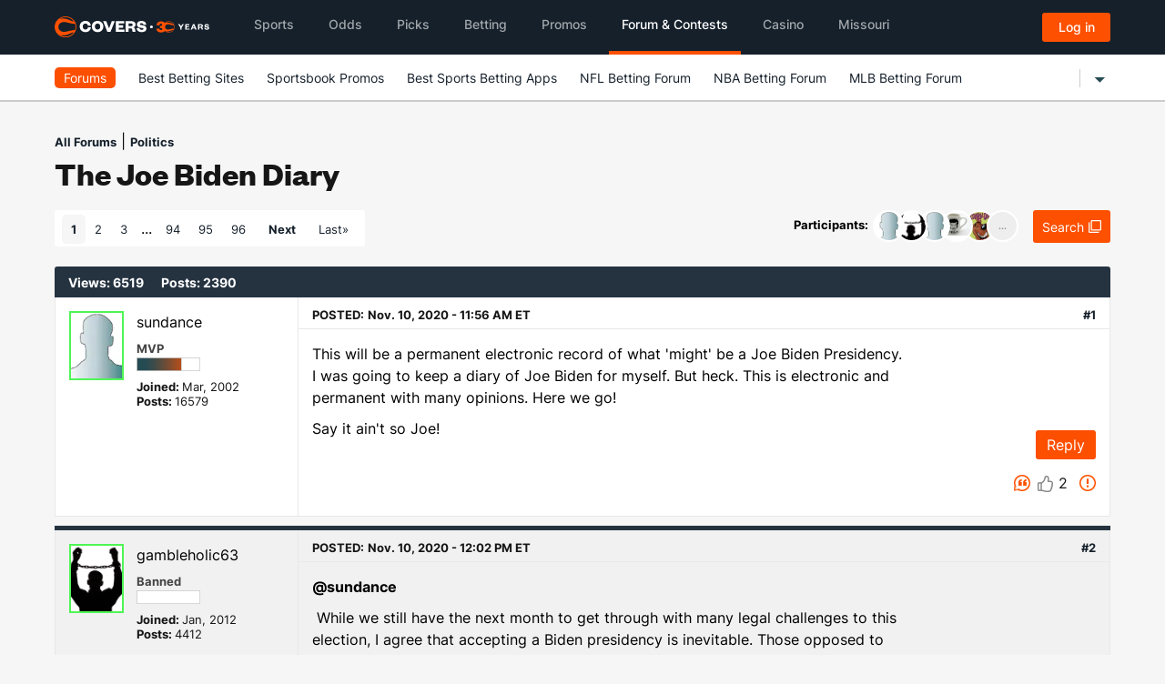

--- FILE ---
content_type: text/html; charset=utf-8
request_url: https://www.covers.com/forum/politics-87/the-joe-biden-diary-103464774
body_size: 94207
content:


<!DOCTYPE html>
<html lang="en">
<head>
    
    
	<title>The joe biden diary - Politics | Covers</title>
	<meta name="description" content="This will be a permanent electronic record of what &#x27;might&#x27; be a Joe Biden Presidency. I was going to keep a diary of Joe | Learn more at Covers Forum">
		<meta name="robots" content="noindex">
	
    <meta name="twitter:card" content="summary_large_image" />
    <meta name="twitter:description" content="This will be a permanent electronic record of what &#x27;might&#x27; be a Joe Biden Presidency. I was going to keep a diary of Joe | Learn more at Covers Forum" />
    <meta name="twitter:image" content="https://img.covers.com/misc/Covers_logo.jpg" />
    <meta name="twitter:creator" content="@Covers" />
    <meta name="twitter:title" content="The joe biden diary" />
    <meta name="twitter:url" content="https://www.covers.com/forum/politics-87/the-joe-biden-diary-103464774" />

    <meta property="og:description" content="This will be a permanent electronic record of what &#x27;might&#x27; be a Joe Biden Presidency. I was going to keep a diary of Joe | Learn more at Covers Forum" />
    <meta property="og:image" content="https://img.covers.com/misc/Covers_logo.jpg" />
    <meta property="og:site_name" content="Covers.com" />
    <meta property="og:title" content="The joe biden diary" />
    <meta property="og:type" content="website" />
    <meta property="og:url" content="https://www.covers.com/forum/politics-87/the-joe-biden-diary-103464774" />


    <meta name="copyright" content="Copyright © 1995-2025 CS Media Limited. All Rights Reserved. A Tribune Media Sports Site.">

    

<meta charset="utf-8" />
<meta name="viewport" content="width=device-width, initial-scale=1, viewport-fit=cover">
<meta name="format-detection" content="telephone=no">
<meta name="facebook-domain-verification" content="a76jjlyb9blqemdbtdbnw7zazuivft" />

<link crossorigin rel="preconnect dns-prefetch" href="https://img.covers.com">

<link rel="preload" href="https://img.covers.com/covers/fonts/founders-grotesk-web-bold.woff2" as="font" type="font/woff2" crossorigin>
<link rel="preload" href="https://img.covers.com/covers/fonts/inter_regular.woff2" as="font" type="font/woff2" crossorigin>

<link rel="apple-touch-icon" href="https://img.covers.com/covers/bookmark_icon.png" />
<link type="image/ico" rel="icon" href="https://img.covers.com/covers/favicon_new.ico" />

<!-- Cookiebot Script - Must be first script to run -->
<script id="Cookiebot" src="https://consent.cookiebot.com/uc.js" data-cbid="ea11f954-a2d9-49bc-8ef0-c42b6ea8bd2a" type="text/javascript" data-georegions="{'region':'US-06','cbid':'efae2cc0-ae46-465b-86ec-cd3883febde1'}" async></script>




    
    
	<link crossorigin rel="preconnect dns-prefetch" href="https://userimages-covers.imgix.net">
	<style type="text/css">
		.covers-Container-main {
			padding-bottom: 30px;
		}

		body {
			padding-bottom: 10px !important;
		}
	</style>

<script type="application/ld+json">
    {
    "@context": "https://schema.org",
    "@type": "QAPage",
    "mainEntity": {
    "@type": "Question",
    "name": "The Joe Biden Diary",
    "text": "This will be a permanent electronic record of what &#x27;might&#x27; be a Joe Biden Presidency. I was going to keep a diary of Joe Biden for myself. But heck. This is electronic and permanent with many opinions. Here we go! &#xA;Say it ain&#x27;t so Joe!",
    "answerCount": "24",
    "upvoteCount": "2",
    "dateCreated": "2020-11-10T12:56:04",
    "author": {
    "@type": "Person",
    "name": "sundance"
    },
"acceptedAnswer":
 {
    "@type": "Answer",
    "text": "I think we are good to go gambleholic63. The &#x27;Joe Biden Diary&#x27; is still here in the politics forum where it belongs!&#xA;Amazing how the purveyors of the message will eliminate &#x27;truth!&#x27;&#xA;I will do my best to try to keep up with posts vanishing into the air like Trump votes silently moving to Biden in the wee hours of the night!&#xA;We have to be careful. Jake Tapper basically  says people like me and you should not be allowed to work. (super paraphrasing)",
    "dateCreated": "2020-11-10T13:24:55",
    "upvoteCount": "5",
    "url": "https://www.covers.com/forum/politics-87/the-joe-biden-diary-103464774#post-128645285",
    "author": {
        "@type": "Person",
        "name": "sundance"
    }
},    "suggestedAnswer": [

 {
    "@type": "Answer",
    "text": "This will be a permanent electronic record of what &#x27;might&#x27; be a Joe Biden Presidency. I was going to keep a diary of Joe Biden for myself. But heck. This is electronic and permanent with many opinions. Here we go! &#xA;Say it ain&#x27;t so Joe!",
    "dateCreated": "2020-11-10T12:56:04",
    "upvoteCount": "2",
    "url": "https://www.covers.com/forum/politics-87/the-joe-biden-diary-103464774#post-128645249",
    "author": {
        "@type": "Person",
        "name": "sundance"
    }
},
 {
    "@type": "Answer",
    "text": "@sundance&#xA; While we still have the next month to get through with many legal challenges to this election, I agree that accepting a Biden presidency is inevitable. Those opposed to the legal process while staunchly supporting a 3 year Russian &quot;Witch Hunt&quot; of President Trump are simply hypocrites. &#xA;I wouldn&#x27;t count on this record remaining permanent though as I have discovered disappearing comments in my &quot;polling&quot; thread.",
    "dateCreated": "2020-11-10T13:02:02",
    "upvoteCount": "2",
    "url": "https://www.covers.com/forum/politics-87/the-joe-biden-diary-103464774#post-128645258",
    "author": {
        "@type": "Person",
        "name": "gambleholic63"
    }
},
 {
    "@type": "Answer",
    "text": "The short version of the 1st major response to Biden/Harris. From CDL Life. I would highly urge KellyM to stock up on masks before Joe takes residence at 1600 Pennsylvania Ave.&#xD;&#xA;Here come the truckers! Here come the truckers!&#xD;&#xA;The following is from CDL Life. The 1st shot is fired by the trucking industry. This is the short version.&#xD;&#xA;November 29th we park and we do not move. November 29th is the day we take this county back. Spread the word. It is our time. We say what happens. Sheets about to get real.&#xD;&#xA;We have been out here in the middle of the pandemic this whole time. Bringing you sheet and how do you thank us?&#xD;&#xA;I am going to stock up. It is going to happen and who is going to stop it. Truckers are pissed!",
    "dateCreated": "2020-11-10T13:39:49",
    "upvoteCount": "1",
    "url": "https://www.covers.com/forum/politics-87/the-joe-biden-diary-103464774#post-128645304",
    "author": {
        "@type": "Person",
        "name": "sundance"
    }
},
 {
    "@type": "Answer",
    "text": "Joe Biden had a very quiet but yet eventful day. Some of the  takeaways.&#xA;1. We will have a feminine press  corps following Joe. Biden will never be asked a tough question if he moves into the White House. &#xA;2. America will no longer be 1st as in the eyes of President Trump. Countries such China,.Iran and Russia are more important to Joe than the citizens of the US.&#xA;3. NATO leaders such as Macron and Merkel are celebrating the fact that the US tax payer will pay for the defense of their countries.&#xA;4. The citizens of the US will join the Paris Climate Accord whether they want to or not. My air and water are good to go! How about your&#x27;s?",
    "dateCreated": "2020-11-10T23:38:06",
    "upvoteCount": "4",
    "url": "https://www.covers.com/forum/politics-87/the-joe-biden-diary-103464774#post-128646297",
    "author": {
        "@type": "Person",
        "name": "sundance"
    }
},
 {
    "@type": "Answer",
    "text": "The thing that scares me the most is Biden is seriously talking about a lockdown. It is hard to see the economy surviving that",
    "dateCreated": "2020-11-10T23:43:17",
    "upvoteCount": "1",
    "url": "https://www.covers.com/forum/politics-87/the-joe-biden-diary-103464774#post-128646307",
    "author": {
        "@type": "Person",
        "name": "tuck321"
    }
},
 {
    "@type": "Answer",
    "text": "Get mentally prepared for a lockdown tuck. It is on the way. Joe will give the bad news to us while wearing a mask!&#xA;You can bet your last 10 dollars the new powers that be want us locked  down as long as possible in order to destroy the economy.",
    "dateCreated": "2020-11-10T23:50:14",
    "upvoteCount": "2",
    "url": "https://www.covers.com/forum/politics-87/the-joe-biden-diary-103464774#post-128646324",
    "author": {
        "@type": "Person",
        "name": "sundance"
    }
},
 {
    "@type": "Answer",
    "text": "Richard Hopkins is stepping up for his country. The reports by CNN, the NYT, the Washington Post and the other fake media that he has recanted his claims of ballot fraud in PA is false. &#xA;Hopkins posted a video tonight reminding the public that he has not recanted. &#xA;His story will be told.",
    "dateCreated": "2020-11-10T23:55:42",
    "upvoteCount": "3",
    "url": "https://www.covers.com/forum/politics-87/the-joe-biden-diary-103464774#post-128646342",
    "author": {
        "@type": "Person",
        "name": "gambleholic63"
    }
},
 {
    "@type": "Answer",
    "text": "&#xA; &#xA; &#xA;You really think this is coming from the trucking &quot;industry&quot;??? Truck drivers deliver the product of manufacturers. They will lose their jobs in a second.",
    "dateCreated": "2020-11-11T09:42:07",
    "upvoteCount": "0",
    "url": "https://www.covers.com/forum/politics-87/the-joe-biden-diary-103464774#post-128646796",
    "author": {
        "@type": "Person",
        "name": "PeterBlack"
    }
},
 {
    "@type": "Answer",
    "text": "Absolutely this could happen! &#xA;Who would want a new career driving a truck when all the restaurants on the road are shut down by Joe?&#xA;I just do not think it will be that easy to replace  truck drivers at a moment&#x27;s notice.&#xA;I don&#x27;t know the numbers of independent truckers vs truckers that drive for corps,&#xA;Let&#x27;s see how all of this plays out",
    "dateCreated": "2020-11-11T11:34:12",
    "upvoteCount": "0",
    "url": "https://www.covers.com/forum/politics-87/the-joe-biden-diary-103464774#post-128646929",
    "author": {
        "@type": "Person",
        "name": "sundance"
    }
},
 {
    "@type": "Answer",
    "text": "Biden claims his dog will be the first rescue military dog in the white house, assuming he gets in....not true",
    "dateCreated": "2020-11-11T20:08:30",
    "upvoteCount": "0",
    "url": "https://www.covers.com/forum/politics-87/the-joe-biden-diary-103464774#post-128647797",
    "author": {
        "@type": "Person",
        "name": "scooby-doos"
    }
},
 {
    "@type": "Answer",
    "text": "&#xA;Where do you live. Most places have been &quot;locked down&quot; for months. It doesn&#x27;t mean that things are literally locked down.",
    "dateCreated": "2020-11-11T20:16:44",
    "upvoteCount": "0",
    "url": "https://www.covers.com/forum/politics-87/the-joe-biden-diary-103464774#post-128647817",
    "author": {
        "@type": "Person",
        "name": "StumpTownStu"
    }
},
 {
    "@type": "Answer",
    "text": "Well, I&#x27;ll be darned.  sundance is a big rigger?  Who knew?&#xA;I was a steering wheel holder for many years too.",
    "dateCreated": "2020-11-11T20:36:06",
    "upvoteCount": "0",
    "url": "https://www.covers.com/forum/politics-87/the-joe-biden-diary-103464774#post-128647853",
    "author": {
        "@type": "Person",
        "name": "TheGoldenGoose"
    }
},
 {
    "@type": "Answer",
    "text": "Major correction Golden One. I drove 2 1/2 ton trucks in the Army while stationed in Germany from 83-85. No truck driving since.&#xA;No rigging for me.",
    "dateCreated": "2020-11-11T20:51:25",
    "upvoteCount": "1",
    "url": "https://www.covers.com/forum/politics-87/the-joe-biden-diary-103464774#post-128647887",
    "author": {
        "@type": "Person",
        "name": "sundance"
    }
},
 {
    "@type": "Answer",
    "text": "Trump isn&#x27;t hanging around until Jan 20th.  He&#x27;s going to pull a Tricky Dick Nixon move and resign.  Pastor Pence will assume the Presidency and grant Trump full Pardons.  Then Trumpty Dumpty does a disappearing act leaving his lemmings holding their crotches.&#xA;THAT is how this fairy tale ends.",
    "dateCreated": "2020-11-11T21:32:06",
    "upvoteCount": "1",
    "url": "https://www.covers.com/forum/politics-87/the-joe-biden-diary-103464774#post-128647965",
    "author": {
        "@type": "Person",
        "name": "TheGoldenGoose"
    }
},
 {
    "@type": "Answer",
    "text": "11 November 2020. A somewhat quiet day for Joe Biden.&#xA;Names thrown out for Secretary positions.&#xA;Treasury  Warten&#xA;AG  Ellison&#xA;Labor  Sanders&#xA;Biden&#x27;s Chief of Staff will be Klain.",
    "dateCreated": "2020-11-12T00:10:34",
    "upvoteCount": "0",
    "url": "https://www.covers.com/forum/politics-87/the-joe-biden-diary-103464774#post-128648276",
    "author": {
        "@type": "Person",
        "name": "sundance"
    }
},
 {
    "@type": "Answer",
    "text": "According to the following link. Press conferences at the White House with human beings will be a thing of the past.&#xA;Journalists are going bat shit nuts as the fraud in the White House will begin to charge them $170 daily per for the ability to enter. ?????? Who would pay money to listen to the circle back ginger or a drooling vegetable? - The Donald - America First! (patriots.win)",
    "dateCreated": "2021-02-26T21:45:48",
    "upvoteCount": "1",
    "url": "https://www.covers.com/forum/politics-87/the-joe-biden-diary-103464774#post-129045002",
    "author": {
        "@type": "Person",
        "name": "sundance"
    }
},
 {
    "@type": "Answer",
    "text": "A proud day for Mr Biden. The followin headline is from The Gateway Pundit.&#xA;Biden border blowout. February record nearly 100,000 illegals detained crossing from Mexico, CDC waives covid rules to allow filling child migrant shelters to capacity!",
    "dateCreated": "2021-03-06T13:19:45",
    "upvoteCount": "1",
    "url": "https://www.covers.com/forum/politics-87/the-joe-biden-diary-103464774#post-129069034",
    "author": {
        "@type": "Person",
        "name": "sundance"
    }
},
 {
    "@type": "Answer",
    "text": "Just in case you have not heard. Mr Biden agreed to a live, 15 minute address to the country on Thursday, 11 March. I would bet the speech has already been taped and we will be given the allusion that the speech is live.&#xA;I am just like the majority inside this forum. I can not wait to hear Mr Biden give his speech. Seeing as though he is the most popular President in the grand history of the United States of America!",
    "dateCreated": "2021-03-09T17:07:05",
    "upvoteCount": "1",
    "url": "https://www.covers.com/forum/politics-87/the-joe-biden-diary-103464774#post-129077037",
    "author": {
        "@type": "Person",
        "name": "sundance"
    }
},
 {
    "@type": "Answer",
    "text": "Say it ain&#x27;t so Joe!&#xD;&#xA;Mr Biden is proudly using the power of his Bic pen. All by his lonesome. Mr Biden will use the US taxpayer to change the sex of military members. Should you have the opportunity to watch training exercises of the Black Heliciopter. The woman you see in her black uniform with black camo meticulously applied to her face and exposed skin might have been a man in her life prior to the US military. Can someone please call me from OMB and let me know what my share is for the sex change operations for our military members? My check will be in the mail asap! Here is the headline and link to/for the power of the Democratic pen.&#xD;&#xA;Joe Biden signed an executive order this week that makes transgender surgery free for the military. From now on US taxpayers will pay for the medical procedures and surgery for transgender candidates.&#xD;&#xA;The operation is not cheap and can add up to $200,000 per patient. No doubt, this will drive more trans men and women into the military. It&amp;rsquo;s not clear how this helps the military. But, whatever.&#xD;&#xA;Biden Signs Executive Order to Make Transgender Surgery Free for Military on Taxpayer Dime (thegatewaypundit.com)",
    "dateCreated": "2021-03-11T16:53:10",
    "upvoteCount": "0",
    "url": "https://www.covers.com/forum/politics-87/the-joe-biden-diary-103464774#post-129083333",
    "author": {
        "@type": "Person",
        "name": "sundance"
    }
},
 {
    "@type": "Answer",
    "text": "Guess they just want steers and queers to serve&#xA;Families cost money and directly influence performance in the field singles are far.more preferred as a disposable soldier.",
    "dateCreated": "2021-03-11T19:14:28",
    "upvoteCount": "0",
    "url": "https://www.covers.com/forum/politics-87/the-joe-biden-diary-103464774#post-129083805",
    "author": {
        "@type": "Person",
        "name": "nature1970"
    }
},
 {
    "@type": "Answer",
    "text": "Good to see you nature! I hope all is well!",
    "dateCreated": "2021-03-11T19:17:40",
    "upvoteCount": "0",
    "url": "https://www.covers.com/forum/politics-87/the-joe-biden-diary-103464774#post-129083816",
    "author": {
        "@type": "Person",
        "name": "sundance"
    }
},
 {
    "@type": "Answer",
    "text": "The link below is tonight&#x27;s speech by Mr Biden. It will not live in infamy.&#xA;(343) President Biden addresses the nation marking one year of COVID lockdowns - YouTube",
    "dateCreated": "2021-03-11T21:53:56",
    "upvoteCount": "0",
    "url": "https://www.covers.com/forum/politics-87/the-joe-biden-diary-103464774#post-129084408",
    "author": {
        "@type": "Person",
        "name": "sundance"
    }
},
 {
    "@type": "Answer",
    "text": "Mr Biden as VP       If you do not fire the prosecutor you will not get your money!&#xA;Malcom X              The worst enemy of a black man is a white liberal.",
    "dateCreated": "2021-03-11T21:58:38",
    "upvoteCount": "4",
    "url": "https://www.covers.com/forum/politics-87/the-joe-biden-diary-103464774#post-129084426",
    "author": {
        "@type": "Person",
        "name": "sundance"
    }
}    ]
    }
    }
</script>	

		<link rel="next" href="https://www.covers.com/forum/politics-87/the-joe-biden-diary-103464774/2" />




    <style>
        #main-navigation li .title.forumTitle {
            border-bottom: 4px solid #FD5000;
            padding-bottom: 15px;
            opacity:1;
        }
    </style>
</head>

<body>
    <script>
        !function (global, factory) { "object" == typeof module && "object" == typeof module.exports ? module.exports = global.document ? factory(global, !0) : function (w) { if (!w.document) throw new Error("jQuery requires a window with a document"); return factory(w) } : factory(global) }("undefined" != typeof window ? window : this, function (window, noGlobal) { function fcamelCase(all, letter) { return letter.toUpperCase() } var arr = [], document = window.document, slice = arr.slice, concat = arr.concat, push = arr.push, indexOf = arr.indexOf, class2type = {}, toString = class2type.toString, hasOwn = class2type.hasOwnProperty, support = {}, jQuery = function (selector, context) { return new jQuery.fn.init(selector, context) }, rtrim = /^[\s\uFEFF\xA0]+|[\s\uFEFF\xA0]+$/g, rmsPrefix = /^-ms-/, rdashAlpha = /-([\da-z])/gi; function isArrayLike(obj) { var length = !!obj && "length" in obj && obj.length, type = jQuery.type(obj); return "function" !== type && !jQuery.isWindow(obj) && ("array" === type || 0 === length || "number" == typeof length && 0 < length && length - 1 in obj) } jQuery.fn = jQuery.prototype = { jquery: "2.2.0", constructor: jQuery, selector: "", length: 0, toArray: function () { return slice.call(this) }, get: function (num) { return null != num ? num < 0 ? this[num + this.length] : this[num] : slice.call(this) }, pushStack: function (elems) { var ret = jQuery.merge(this.constructor(), elems); return ret.prevObject = this, ret.context = this.context, ret }, each: function (callback) { return jQuery.each(this, callback) }, map: function (callback) { return this.pushStack(jQuery.map(this, function (elem, i) { return callback.call(elem, i, elem) })) }, slice: function () { return this.pushStack(slice.apply(this, arguments)) }, first: function () { return this.eq(0) }, last: function () { return this.eq(-1) }, eq: function (i) { var len = this.length, j = +i + (i < 0 ? len : 0); return this.pushStack(0 <= j && j < len ? [this[j]] : []) }, end: function () { return this.prevObject || this.constructor() }, push: push, sort: arr.sort, splice: arr.splice }, jQuery.extend = jQuery.fn.extend = function () { var options, name, src, copy, copyIsArray, clone, target = arguments[0] || {}, i = 1, length = arguments.length, deep = !1; for ("boolean" == typeof target && (deep = target, target = arguments[i] || {}, i++), "object" == typeof target || jQuery.isFunction(target) || (target = {}), i === length && (target = this, i--); i < length; i++)if (null != (options = arguments[i])) for (name in options) src = target[name], target !== (copy = options[name]) && (deep && copy && (jQuery.isPlainObject(copy) || (copyIsArray = jQuery.isArray(copy))) ? (clone = copyIsArray ? (copyIsArray = !1, src && jQuery.isArray(src) ? src : []) : src && jQuery.isPlainObject(src) ? src : {}, target[name] = jQuery.extend(deep, clone, copy)) : void 0 !== copy && (target[name] = copy)); return target }, jQuery.extend({ expando: "jQuery" + ("2.2.0" + Math.random()).replace(/\D/g, ""), isReady: !0, error: function (msg) { throw new Error(msg) }, noop: function () { }, isFunction: function (obj) { return "function" === jQuery.type(obj) }, isArray: Array.isArray, isWindow: function (obj) { return null != obj && obj === obj.window }, isNumeric: function (obj) { var realStringObj = obj && obj.toString(); return !jQuery.isArray(obj) && 0 <= realStringObj - parseFloat(realStringObj) + 1 }, isPlainObject: function (obj) { return "object" === jQuery.type(obj) && !obj.nodeType && !jQuery.isWindow(obj) && !(obj.constructor && !hasOwn.call(obj.constructor.prototype, "isPrototypeOf")) }, isEmptyObject: function (obj) { var name; for (name in obj) return !1; return !0 }, type: function (obj) { return null == obj ? obj + "" : "object" == typeof obj || "function" == typeof obj ? class2type[toString.call(obj)] || "object" : typeof obj }, globalEval: function (code) { var script, indirect = eval; (code = jQuery.trim(code)) && (1 === code.indexOf("use strict") ? ((script = document.createElement("script")).text = code, document.head.appendChild(script).parentNode.removeChild(script)) : indirect(code)) }, camelCase: function (string) { return string.replace(rmsPrefix, "ms-").replace(rdashAlpha, fcamelCase) }, nodeName: function (elem, name) { return elem.nodeName && elem.nodeName.toLowerCase() === name.toLowerCase() }, each: function (obj, callback) { var length, i = 0; if (isArrayLike(obj)) for (length = obj.length; i < length && !1 !== callback.call(obj[i], i, obj[i]); i++); else for (i in obj) if (!1 === callback.call(obj[i], i, obj[i])) break; return obj }, trim: function (text) { return null == text ? "" : (text + "").replace(rtrim, "") }, makeArray: function (arr, results) { var ret = results || []; return null != arr && (isArrayLike(Object(arr)) ? jQuery.merge(ret, "string" == typeof arr ? [arr] : arr) : push.call(ret, arr)), ret }, inArray: function (elem, arr, i) { return null == arr ? -1 : indexOf.call(arr, elem, i) }, merge: function (first, second) { for (var len = +second.length, j = 0, i = first.length; j < len; j++)first[i++] = second[j]; return first.length = i, first }, grep: function (elems, callback, invert) { for (var matches = [], i = 0, length = elems.length, callbackExpect = !invert; i < length; i++)!callback(elems[i], i) != callbackExpect && matches.push(elems[i]); return matches }, map: function (elems, callback, arg) { var length, value, i = 0, ret = []; if (isArrayLike(elems)) for (length = elems.length; i < length; i++)null != (value = callback(elems[i], i, arg)) && ret.push(value); else for (i in elems) null != (value = callback(elems[i], i, arg)) && ret.push(value); return concat.apply([], ret) }, guid: 1, proxy: function (fn, context) { var tmp, args, proxy; if ("string" == typeof context && (tmp = fn[context], context = fn, fn = tmp), jQuery.isFunction(fn)) return args = slice.call(arguments, 2), (proxy = function () { return fn.apply(context || this, args.concat(slice.call(arguments))) }).guid = fn.guid = fn.guid || jQuery.guid++, proxy }, now: Date.now, support: support }), "function" == typeof Symbol && (jQuery.fn[Symbol.iterator] = arr[Symbol.iterator]), jQuery.each("Boolean Number String Function Array Date RegExp Object Error Symbol".split(" "), function (i, name) { class2type["[object " + name + "]"] = name.toLowerCase() }); var Sizzle = function (window) { function funescape(_, escaped, escapedWhitespace) { var high = "0x" + escaped - 65536; return high != high || escapedWhitespace ? escaped : high < 0 ? String.fromCharCode(65536 + high) : String.fromCharCode(high >> 10 | 55296, 1023 & high | 56320) } function unloadHandler() { setDocument() } var i, support, Expr, getText, isXML, tokenize, compile, select, outermostContext, sortInput, hasDuplicate, setDocument, document, docElem, documentIsHTML, rbuggyQSA, rbuggyMatches, matches, contains, expando = "sizzle" + +new Date, preferredDoc = window.document, dirruns = 0, done = 0, classCache = createCache(), tokenCache = createCache(), compilerCache = createCache(), sortOrder = function (a, b) { return a === b && (hasDuplicate = !0), 0 }, hasOwn = {}.hasOwnProperty, arr = [], pop = arr.pop, push_native = arr.push, push = arr.push, slice = arr.slice, indexOf = function (list, elem) { for (var i = 0, len = list.length; i < len; i++)if (list[i] === elem) return i; return -1 }, booleans = "checked|selected|async|autofocus|autoplay|controls|defer|disabled|hidden|ismap|loop|multiple|open|readonly|required|scoped", whitespace = "[\\x20\\t\\r\\n\\f]", identifier = "(?:\\\\.|[\\w-]|[^\\x00-\\xa0])+", attributes = "\\[" + whitespace + "*(" + identifier + ")(?:" + whitespace + "*([*^$|!~]?=)" + whitespace + "*(?:'((?:\\\\.|[^\\\\'])*)'|\"((?:\\\\.|[^\\\\\"])*)\"|(" + identifier + "))|)" + whitespace + "*\\]", pseudos = ":(" + identifier + ")(?:\\((('((?:\\\\.|[^\\\\'])*)'|\"((?:\\\\.|[^\\\\\"])*)\")|((?:\\\\.|[^\\\\()[\\]]|" + attributes + ")*)|.*)\\)|)", rwhitespace = new RegExp(whitespace + "+", "g"), rtrim = new RegExp("^" + whitespace + "+|((?:^|[^\\\\])(?:\\\\.)*)" + whitespace + "+$", "g"), rcomma = new RegExp("^" + whitespace + "*," + whitespace + "*"), rcombinators = new RegExp("^" + whitespace + "*([>+~]|" + whitespace + ")" + whitespace + "*"), rattributeQuotes = new RegExp("=" + whitespace + "*([^\\]'\"]*?)" + whitespace + "*\\]", "g"), rpseudo = new RegExp(pseudos), ridentifier = new RegExp("^" + identifier + "$"), matchExpr = { ID: new RegExp("^#(" + identifier + ")"), CLASS: new RegExp("^\\.(" + identifier + ")"), TAG: new RegExp("^(" + identifier + "|[*])"), ATTR: new RegExp("^" + attributes), PSEUDO: new RegExp("^" + pseudos), CHILD: new RegExp("^:(only|first|last|nth|nth-last)-(child|of-type)(?:\\(" + whitespace + "*(even|odd|(([+-]|)(\\d*)n|)" + whitespace + "*(?:([+-]|)" + whitespace + "*(\\d+)|))" + whitespace + "*\\)|)", "i"), bool: new RegExp("^(?:" + booleans + ")$", "i"), needsContext: new RegExp("^" + whitespace + "*[>+~]|:(even|odd|eq|gt|lt|nth|first|last)(?:\\(" + whitespace + "*((?:-\\d)?\\d*)" + whitespace + "*\\)|)(?=[^-]|$)", "i") }, rinputs = /^(?:input|select|textarea|button)$/i, rheader = /^h\d$/i, rnative = /^[^{]+\{\s*\[native \w/, rquickExpr = /^(?:#([\w-]+)|(\w+)|\.([\w-]+))$/, rsibling = /[+~]/, rescape = /'|\\/g, runescape = new RegExp("\\\\([\\da-f]{1,6}" + whitespace + "?|(" + whitespace + ")|.)", "ig"); try { push.apply(arr = slice.call(preferredDoc.childNodes), preferredDoc.childNodes), arr[preferredDoc.childNodes.length].nodeType } catch (e) { push = { apply: arr.length ? function (target, els) { push_native.apply(target, slice.call(els)) } : function (target, els) { for (var j = target.length, i = 0; target[j++] = els[i++];); target.length = j - 1 } } } function Sizzle(selector, context, results, seed) { var m, i, elem, nid, nidselect, match, groups, newSelector, newContext = context && context.ownerDocument, nodeType = context ? context.nodeType : 9; if (results = results || [], "string" != typeof selector || !selector || 1 !== nodeType && 9 !== nodeType && 11 !== nodeType) return results; if (!seed && ((context ? context.ownerDocument || context : preferredDoc) !== document && setDocument(context), context = context || document, documentIsHTML)) { if (11 !== nodeType && (match = rquickExpr.exec(selector))) if (m = match[1]) { if (9 === nodeType) { if (!(elem = context.getElementById(m))) return results; if (elem.id === m) return results.push(elem), results } else if (newContext && (elem = newContext.getElementById(m)) && contains(context, elem) && elem.id === m) return results.push(elem), results } else { if (match[2]) return push.apply(results, context.getElementsByTagName(selector)), results; if ((m = match[3]) && support.getElementsByClassName && context.getElementsByClassName) return push.apply(results, context.getElementsByClassName(m)), results } if (support.qsa && !compilerCache[selector + " "] && (!rbuggyQSA || !rbuggyQSA.test(selector))) { if (1 !== nodeType) newContext = context, newSelector = selector; else if ("object" !== context.nodeName.toLowerCase()) { for ((nid = context.getAttribute("id")) ? nid = nid.replace(rescape, "\\$&") : context.setAttribute("id", nid = expando), i = (groups = tokenize(selector)).length, nidselect = ridentifier.test(nid) ? "#" + nid : "[id='" + nid + "']"; i--;)groups[i] = nidselect + " " + toSelector(groups[i]); newSelector = groups.join(","), newContext = rsibling.test(selector) && testContext(context.parentNode) || context } if (newSelector) try { return push.apply(results, newContext.querySelectorAll(newSelector)), results } catch (qsaError) { } finally { nid === expando && context.removeAttribute("id") } } } return select(selector.replace(rtrim, "$1"), context, results, seed) } function createCache() { var keys = []; function cache(key, value) { return keys.push(key + " ") > Expr.cacheLength && delete cache[keys.shift()], cache[key + " "] = value } return cache } function markFunction(fn) { return fn[expando] = !0, fn } function assert(fn) { var div = document.createElement("div"); try { return !!fn(div) } catch (e) { return !1 } finally { div.parentNode && div.parentNode.removeChild(div), div = null } } function addHandle(attrs, handler) { for (var arr = attrs.split("|"), i = arr.length; i--;)Expr.attrHandle[arr[i]] = handler } function siblingCheck(a, b) { var cur = b && a, diff = cur && 1 === a.nodeType && 1 === b.nodeType && (~b.sourceIndex || 1 << 31) - (~a.sourceIndex || 1 << 31); if (diff) return diff; if (cur) for (; cur = cur.nextSibling;)if (cur === b) return -1; return a ? 1 : -1 } function createPositionalPseudo(fn) { return markFunction(function (argument) { return argument = +argument, markFunction(function (seed, matches) { for (var j, matchIndexes = fn([], seed.length, argument), i = matchIndexes.length; i--;)seed[j = matchIndexes[i]] && (seed[j] = !(matches[j] = seed[j])) }) }) } function testContext(context) { return context && void 0 !== context.getElementsByTagName && context } for (i in support = Sizzle.support = {}, isXML = Sizzle.isXML = function (elem) { var documentElement = elem && (elem.ownerDocument || elem).documentElement; return !!documentElement && "HTML" !== documentElement.nodeName }, setDocument = Sizzle.setDocument = function (node) { var hasCompare, parent, doc = node ? node.ownerDocument || node : preferredDoc; return doc !== document && 9 === doc.nodeType && doc.documentElement && (docElem = (document = doc).documentElement, documentIsHTML = !isXML(document), (parent = document.defaultView) && parent.top !== parent && (parent.addEventListener ? parent.addEventListener("unload", unloadHandler, !1) : parent.attachEvent && parent.attachEvent("onunload", unloadHandler)), support.attributes = assert(function (div) { return div.className = "i", !div.getAttribute("className") }), support.getElementsByTagName = assert(function (div) { return div.appendChild(document.createComment("")), !div.getElementsByTagName("*").length }), support.getElementsByClassName = rnative.test(document.getElementsByClassName), support.getById = assert(function (div) { return docElem.appendChild(div).id = expando, !document.getElementsByName || !document.getElementsByName(expando).length }), support.getById ? (Expr.find.ID = function (id, context) { if (void 0 !== context.getElementById && documentIsHTML) { var m = context.getElementById(id); return m ? [m] : [] } }, Expr.filter.ID = function (id) { var attrId = id.replace(runescape, funescape); return function (elem) { return elem.getAttribute("id") === attrId } }) : (delete Expr.find.ID, Expr.filter.ID = function (id) { var attrId = id.replace(runescape, funescape); return function (elem) { var node = void 0 !== elem.getAttributeNode && elem.getAttributeNode("id"); return node && node.value === attrId } }), Expr.find.TAG = support.getElementsByTagName ? function (tag, context) { return void 0 !== context.getElementsByTagName ? context.getElementsByTagName(tag) : support.qsa ? context.querySelectorAll(tag) : void 0 } : function (tag, context) { var elem, tmp = [], i = 0, results = context.getElementsByTagName(tag); if ("*" !== tag) return results; for (; elem = results[i++];)1 === elem.nodeType && tmp.push(elem); return tmp }, Expr.find.CLASS = support.getElementsByClassName && function (className, context) { if (void 0 !== context.getElementsByClassName && documentIsHTML) return context.getElementsByClassName(className) }, rbuggyMatches = [], rbuggyQSA = [], (support.qsa = rnative.test(document.querySelectorAll)) && (assert(function (div) { docElem.appendChild(div).innerHTML = "<a id='" + expando + "'></a><select id='" + expando + "-\r\\' msallowcapture=''><option selected=''></option></select>", div.querySelectorAll("[msallowcapture^='']").length && rbuggyQSA.push("[*^$]=" + whitespace + "*(?:''|\"\")"), div.querySelectorAll("[selected]").length || rbuggyQSA.push("\\[" + whitespace + "*(?:value|" + booleans + ")"), div.querySelectorAll("[id~=" + expando + "-]").length || rbuggyQSA.push("~="), div.querySelectorAll(":checked").length || rbuggyQSA.push(":checked"), div.querySelectorAll("a#" + expando + "+*").length || rbuggyQSA.push(".#.+[+~]") }), assert(function (div) { var input = document.createElement("input"); input.setAttribute("type", "hidden"), div.appendChild(input).setAttribute("name", "D"), div.querySelectorAll("[name=d]").length && rbuggyQSA.push("name" + whitespace + "*[*^$|!~]?="), div.querySelectorAll(":enabled").length || rbuggyQSA.push(":enabled", ":disabled"), div.querySelectorAll("*,:x"), rbuggyQSA.push(",.*:") })), (support.matchesSelector = rnative.test(matches = docElem.matches || docElem.webkitMatchesSelector || docElem.mozMatchesSelector || docElem.oMatchesSelector || docElem.msMatchesSelector)) && assert(function (div) { support.disconnectedMatch = matches.call(div, "div"), matches.call(div, "[s!='']:x"), rbuggyMatches.push("!=", pseudos) }), rbuggyQSA = rbuggyQSA.length && new RegExp(rbuggyQSA.join("|")), rbuggyMatches = rbuggyMatches.length && new RegExp(rbuggyMatches.join("|")), hasCompare = rnative.test(docElem.compareDocumentPosition), contains = hasCompare || rnative.test(docElem.contains) ? function (a, b) { var adown = 9 === a.nodeType ? a.documentElement : a, bup = b && b.parentNode; return a === bup || !(!bup || 1 !== bup.nodeType || !(adown.contains ? adown.contains(bup) : a.compareDocumentPosition && 16 & a.compareDocumentPosition(bup))) } : function (a, b) { if (b) for (; b = b.parentNode;)if (b === a) return !0; return !1 }, sortOrder = hasCompare ? function (a, b) { if (a === b) return hasDuplicate = !0, 0; var compare = !a.compareDocumentPosition - !b.compareDocumentPosition; return compare || (1 & (compare = (a.ownerDocument || a) === (b.ownerDocument || b) ? a.compareDocumentPosition(b) : 1) || !support.sortDetached && b.compareDocumentPosition(a) === compare ? a === document || a.ownerDocument === preferredDoc && contains(preferredDoc, a) ? -1 : b === document || b.ownerDocument === preferredDoc && contains(preferredDoc, b) ? 1 : sortInput ? indexOf(sortInput, a) - indexOf(sortInput, b) : 0 : 4 & compare ? -1 : 1) } : function (a, b) { if (a === b) return hasDuplicate = !0, 0; var cur, i = 0, aup = a.parentNode, bup = b.parentNode, ap = [a], bp = [b]; if (!aup || !bup) return a === document ? -1 : b === document ? 1 : aup ? -1 : bup ? 1 : sortInput ? indexOf(sortInput, a) - indexOf(sortInput, b) : 0; if (aup === bup) return siblingCheck(a, b); for (cur = a; cur = cur.parentNode;)ap.unshift(cur); for (cur = b; cur = cur.parentNode;)bp.unshift(cur); for (; ap[i] === bp[i];)i++; return i ? siblingCheck(ap[i], bp[i]) : ap[i] === preferredDoc ? -1 : bp[i] === preferredDoc ? 1 : 0 }), document }, Sizzle.matches = function (expr, elements) { return Sizzle(expr, null, null, elements) }, Sizzle.matchesSelector = function (elem, expr) { if ((elem.ownerDocument || elem) !== document && setDocument(elem), expr = expr.replace(rattributeQuotes, "='$1']"), support.matchesSelector && documentIsHTML && !compilerCache[expr + " "] && (!rbuggyMatches || !rbuggyMatches.test(expr)) && (!rbuggyQSA || !rbuggyQSA.test(expr))) try { var ret = matches.call(elem, expr); if (ret || support.disconnectedMatch || elem.document && 11 !== elem.document.nodeType) return ret } catch (e) { } return 0 < Sizzle(expr, document, null, [elem]).length }, Sizzle.contains = function (context, elem) { return (context.ownerDocument || context) !== document && setDocument(context), contains(context, elem) }, Sizzle.attr = function (elem, name) { (elem.ownerDocument || elem) !== document && setDocument(elem); var fn = Expr.attrHandle[name.toLowerCase()], val = fn && hasOwn.call(Expr.attrHandle, name.toLowerCase()) ? fn(elem, name, !documentIsHTML) : void 0; return void 0 !== val ? val : support.attributes || !documentIsHTML ? elem.getAttribute(name) : (val = elem.getAttributeNode(name)) && val.specified ? val.value : null }, Sizzle.error = function (msg) { throw new Error("Syntax error, unrecognized expression: " + msg) }, Sizzle.uniqueSort = function (results) { var elem, duplicates = [], j = 0, i = 0; if (hasDuplicate = !support.detectDuplicates, sortInput = !support.sortStable && results.slice(0), results.sort(sortOrder), hasDuplicate) { for (; elem = results[i++];)elem === results[i] && (j = duplicates.push(i)); for (; j--;)results.splice(duplicates[j], 1) } return sortInput = null, results }, getText = Sizzle.getText = function (elem) { var node, ret = "", i = 0, nodeType = elem.nodeType; if (nodeType) { if (1 === nodeType || 9 === nodeType || 11 === nodeType) { if ("string" == typeof elem.textContent) return elem.textContent; for (elem = elem.firstChild; elem; elem = elem.nextSibling)ret += getText(elem) } else if (3 === nodeType || 4 === nodeType) return elem.nodeValue } else for (; node = elem[i++];)ret += getText(node); return ret }, (Expr = Sizzle.selectors = { cacheLength: 50, createPseudo: markFunction, match: matchExpr, attrHandle: {}, find: {}, relative: { ">": { dir: "parentNode", first: !0 }, " ": { dir: "parentNode" }, "+": { dir: "previousSibling", first: !0 }, "~": { dir: "previousSibling" } }, preFilter: { ATTR: function (match) { return match[1] = match[1].replace(runescape, funescape), match[3] = (match[3] || match[4] || match[5] || "").replace(runescape, funescape), "~=" === match[2] && (match[3] = " " + match[3] + " "), match.slice(0, 4) }, CHILD: function (match) { return match[1] = match[1].toLowerCase(), "nth" === match[1].slice(0, 3) ? (match[3] || Sizzle.error(match[0]), match[4] = +(match[4] ? match[5] + (match[6] || 1) : 2 * ("even" === match[3] || "odd" === match[3])), match[5] = +(match[7] + match[8] || "odd" === match[3])) : match[3] && Sizzle.error(match[0]), match }, PSEUDO: function (match) { var excess, unquoted = !match[6] && match[2]; return matchExpr.CHILD.test(match[0]) ? null : (match[3] ? match[2] = match[4] || match[5] || "" : unquoted && rpseudo.test(unquoted) && (excess = tokenize(unquoted, !0)) && (excess = unquoted.indexOf(")", unquoted.length - excess) - unquoted.length) && (match[0] = match[0].slice(0, excess), match[2] = unquoted.slice(0, excess)), match.slice(0, 3)) } }, filter: { TAG: function (nodeNameSelector) { var nodeName = nodeNameSelector.replace(runescape, funescape).toLowerCase(); return "*" === nodeNameSelector ? function () { return !0 } : function (elem) { return elem.nodeName && elem.nodeName.toLowerCase() === nodeName } }, CLASS: function (className) { var pattern = classCache[className + " "]; return pattern || (pattern = new RegExp("(^|" + whitespace + ")" + className + "(" + whitespace + "|$)")) && classCache(className, function (elem) { return pattern.test("string" == typeof elem.className && elem.className || void 0 !== elem.getAttribute && elem.getAttribute("class") || "") }) }, ATTR: function (name, operator, check) { return function (elem) { var result = Sizzle.attr(elem, name); return null == result ? "!=" === operator : !operator || (result += "", "=" === operator ? result === check : "!=" === operator ? result !== check : "^=" === operator ? check && 0 === result.indexOf(check) : "*=" === operator ? check && -1 < result.indexOf(check) : "$=" === operator ? check && result.slice(-check.length) === check : "~=" === operator ? -1 < (" " + result.replace(rwhitespace, " ") + " ").indexOf(check) : "|=" === operator && (result === check || result.slice(0, check.length + 1) === check + "-")) } }, CHILD: function (type, what, argument, first, last) { var simple = "nth" !== type.slice(0, 3), forward = "last" !== type.slice(-4), ofType = "of-type" === what; return 1 === first && 0 === last ? function (elem) { return !!elem.parentNode } : function (elem, context, xml) { var cache, uniqueCache, outerCache, node, nodeIndex, start, dir = simple != forward ? "nextSibling" : "previousSibling", parent = elem.parentNode, name = ofType && elem.nodeName.toLowerCase(), useCache = !xml && !ofType, diff = !1; if (parent) { if (simple) { for (; dir;) { for (node = elem; node = node[dir];)if (ofType ? node.nodeName.toLowerCase() === name : 1 === node.nodeType) return !1; start = dir = "only" === type && !start && "nextSibling" } return !0 } if (start = [forward ? parent.firstChild : parent.lastChild], forward && useCache) { for (diff = (nodeIndex = (cache = (uniqueCache = (outerCache = (node = parent)[expando] || (node[expando] = {}))[node.uniqueID] || (outerCache[node.uniqueID] = {}))[type] || [])[0] === dirruns && cache[1]) && cache[2], node = nodeIndex && parent.childNodes[nodeIndex]; node = ++nodeIndex && node && node[dir] || (diff = nodeIndex = 0) || start.pop();)if (1 === node.nodeType && ++diff && node === elem) { uniqueCache[type] = [dirruns, nodeIndex, diff]; break } } else if (useCache && (diff = nodeIndex = (cache = (uniqueCache = (outerCache = (node = elem)[expando] || (node[expando] = {}))[node.uniqueID] || (outerCache[node.uniqueID] = {}))[type] || [])[0] === dirruns && cache[1]), !1 === diff) for (; (node = ++nodeIndex && node && node[dir] || (diff = nodeIndex = 0) || start.pop()) && ((ofType ? node.nodeName.toLowerCase() !== name : 1 !== node.nodeType) || !++diff || (useCache && ((uniqueCache = (outerCache = node[expando] || (node[expando] = {}))[node.uniqueID] || (outerCache[node.uniqueID] = {}))[type] = [dirruns, diff]), node !== elem));); return (diff -= last) === first || diff % first == 0 && 0 <= diff / first } } }, PSEUDO: function (pseudo, argument) { var args, fn = Expr.pseudos[pseudo] || Expr.setFilters[pseudo.toLowerCase()] || Sizzle.error("unsupported pseudo: " + pseudo); return fn[expando] ? fn(argument) : 1 < fn.length ? (args = [pseudo, pseudo, "", argument], Expr.setFilters.hasOwnProperty(pseudo.toLowerCase()) ? markFunction(function (seed, matches) { for (var idx, matched = fn(seed, argument), i = matched.length; i--;)seed[idx = indexOf(seed, matched[i])] = !(matches[idx] = matched[i]) }) : function (elem) { return fn(elem, 0, args) }) : fn } }, pseudos: { not: markFunction(function (selector) { var input = [], results = [], matcher = compile(selector.replace(rtrim, "$1")); return matcher[expando] ? markFunction(function (seed, matches, context, xml) { for (var elem, unmatched = matcher(seed, null, xml, []), i = seed.length; i--;)(elem = unmatched[i]) && (seed[i] = !(matches[i] = elem)) }) : function (elem, context, xml) { return input[0] = elem, matcher(input, null, xml, results), input[0] = null, !results.pop() } }), has: markFunction(function (selector) { return function (elem) { return 0 < Sizzle(selector, elem).length } }), contains: markFunction(function (text) { return text = text.replace(runescape, funescape), function (elem) { return -1 < (elem.textContent || elem.innerText || getText(elem)).indexOf(text) } }), lang: markFunction(function (lang) { return ridentifier.test(lang || "") || Sizzle.error("unsupported lang: " + lang), lang = lang.replace(runescape, funescape).toLowerCase(), function (elem) { var elemLang; do { if (elemLang = documentIsHTML ? elem.lang : elem.getAttribute("xml:lang") || elem.getAttribute("lang")) return (elemLang = elemLang.toLowerCase()) === lang || 0 === elemLang.indexOf(lang + "-") } while ((elem = elem.parentNode) && 1 === elem.nodeType); return !1 } }), target: function (elem) { var hash = window.location && window.location.hash; return hash && hash.slice(1) === elem.id }, root: function (elem) { return elem === docElem }, focus: function (elem) { return elem === document.activeElement && (!document.hasFocus || document.hasFocus()) && !!(elem.type || elem.href || ~elem.tabIndex) }, enabled: function (elem) { return !1 === elem.disabled }, disabled: function (elem) { return !0 === elem.disabled }, checked: function (elem) { var nodeName = elem.nodeName.toLowerCase(); return "input" === nodeName && !!elem.checked || "option" === nodeName && !!elem.selected }, selected: function (elem) { return elem.parentNode && elem.parentNode.selectedIndex, !0 === elem.selected }, empty: function (elem) { for (elem = elem.firstChild; elem; elem = elem.nextSibling)if (elem.nodeType < 6) return !1; return !0 }, parent: function (elem) { return !Expr.pseudos.empty(elem) }, header: function (elem) { return rheader.test(elem.nodeName) }, input: function (elem) { return rinputs.test(elem.nodeName) }, button: function (elem) { var name = elem.nodeName.toLowerCase(); return "input" === name && "button" === elem.type || "button" === name }, text: function (elem) { var attr; return "input" === elem.nodeName.toLowerCase() && "text" === elem.type && (null == (attr = elem.getAttribute("type")) || "text" === attr.toLowerCase()) }, first: createPositionalPseudo(function () { return [0] }), last: createPositionalPseudo(function (matchIndexes, length) { return [length - 1] }), eq: createPositionalPseudo(function (matchIndexes, length, argument) { return [argument < 0 ? argument + length : argument] }), even: createPositionalPseudo(function (matchIndexes, length) { for (var i = 0; i < length; i += 2)matchIndexes.push(i); return matchIndexes }), odd: createPositionalPseudo(function (matchIndexes, length) { for (var i = 1; i < length; i += 2)matchIndexes.push(i); return matchIndexes }), lt: createPositionalPseudo(function (matchIndexes, length, argument) { for (var i = argument < 0 ? argument + length : argument; 0 <= --i;)matchIndexes.push(i); return matchIndexes }), gt: createPositionalPseudo(function (matchIndexes, length, argument) { for (var i = argument < 0 ? argument + length : argument; ++i < length;)matchIndexes.push(i); return matchIndexes }) } }).pseudos.nth = Expr.pseudos.eq, { radio: !0, checkbox: !0, file: !0, password: !0, image: !0 }) Expr.pseudos[i] = function (type) { return function (elem) { return "input" === elem.nodeName.toLowerCase() && elem.type === type } }(i); for (i in { submit: !0, reset: !0 }) Expr.pseudos[i] = function (type) { return function (elem) { var name = elem.nodeName.toLowerCase(); return ("input" === name || "button" === name) && elem.type === type } }(i); function setFilters() { } function toSelector(tokens) { for (var i = 0, len = tokens.length, selector = ""; i < len; i++)selector += tokens[i].value; return selector } function addCombinator(matcher, combinator, base) { var dir = combinator.dir, checkNonElements = base && "parentNode" === dir, doneName = done++; return combinator.first ? function (elem, context, xml) { for (; elem = elem[dir];)if (1 === elem.nodeType || checkNonElements) return matcher(elem, context, xml) } : function (elem, context, xml) { var oldCache, uniqueCache, outerCache, newCache = [dirruns, doneName]; if (xml) { for (; elem = elem[dir];)if ((1 === elem.nodeType || checkNonElements) && matcher(elem, context, xml)) return !0 } else for (; elem = elem[dir];)if (1 === elem.nodeType || checkNonElements) { if ((oldCache = (uniqueCache = (outerCache = elem[expando] || (elem[expando] = {}))[elem.uniqueID] || (outerCache[elem.uniqueID] = {}))[dir]) && oldCache[0] === dirruns && oldCache[1] === doneName) return newCache[2] = oldCache[2]; if ((uniqueCache[dir] = newCache)[2] = matcher(elem, context, xml)) return !0 } } } function elementMatcher(matchers) { return 1 < matchers.length ? function (elem, context, xml) { for (var i = matchers.length; i--;)if (!matchers[i](elem, context, xml)) return !1; return !0 } : matchers[0] } function condense(unmatched, map, filter, context, xml) { for (var elem, newUnmatched = [], i = 0, len = unmatched.length, mapped = null != map; i < len; i++)(elem = unmatched[i]) && (filter && !filter(elem, context, xml) || (newUnmatched.push(elem), mapped && map.push(i))); return newUnmatched } function setMatcher(preFilter, selector, matcher, postFilter, postFinder, postSelector) { return postFilter && !postFilter[expando] && (postFilter = setMatcher(postFilter)), postFinder && !postFinder[expando] && (postFinder = setMatcher(postFinder, postSelector)), markFunction(function (seed, results, context, xml) { var temp, i, elem, preMap = [], postMap = [], preexisting = results.length, elems = seed || function (selector, contexts, results) { for (var i = 0, len = contexts.length; i < len; i++)Sizzle(selector, contexts[i], results); return results }(selector || "*", context.nodeType ? [context] : context, []), matcherIn = !preFilter || !seed && selector ? elems : condense(elems, preMap, preFilter, context, xml), matcherOut = matcher ? postFinder || (seed ? preFilter : preexisting || postFilter) ? [] : results : matcherIn; if (matcher && matcher(matcherIn, matcherOut, context, xml), postFilter) for (temp = condense(matcherOut, postMap), postFilter(temp, [], context, xml), i = temp.length; i--;)(elem = temp[i]) && (matcherOut[postMap[i]] = !(matcherIn[postMap[i]] = elem)); if (seed) { if (postFinder || preFilter) { if (postFinder) { for (temp = [], i = matcherOut.length; i--;)(elem = matcherOut[i]) && temp.push(matcherIn[i] = elem); postFinder(null, matcherOut = [], temp, xml) } for (i = matcherOut.length; i--;)(elem = matcherOut[i]) && -1 < (temp = postFinder ? indexOf(seed, elem) : preMap[i]) && (seed[temp] = !(results[temp] = elem)) } } else matcherOut = condense(matcherOut === results ? matcherOut.splice(preexisting, matcherOut.length) : matcherOut), postFinder ? postFinder(null, results, matcherOut, xml) : push.apply(results, matcherOut) }) } function matcherFromGroupMatchers(elementMatchers, setMatchers) { function superMatcher(seed, context, xml, results, outermost) { var elem, j, matcher, matchedCount = 0, i = "0", unmatched = seed && [], setMatched = [], contextBackup = outermostContext, elems = seed || byElement && Expr.find.TAG("*", outermost), dirrunsUnique = dirruns += null == contextBackup ? 1 : Math.random() || .1, len = elems.length; for (outermost && (outermostContext = context === document || context || outermost); i !== len && null != (elem = elems[i]); i++) { if (byElement && elem) { for (j = 0, context || elem.ownerDocument === document || (setDocument(elem), xml = !documentIsHTML); matcher = elementMatchers[j++];)if (matcher(elem, context || document, xml)) { results.push(elem); break } outermost && (dirruns = dirrunsUnique) } bySet && ((elem = !matcher && elem) && matchedCount--, seed && unmatched.push(elem)) } if (matchedCount += i, bySet && i !== matchedCount) { for (j = 0; matcher = setMatchers[j++];)matcher(unmatched, setMatched, context, xml); if (seed) { if (0 < matchedCount) for (; i--;)unmatched[i] || setMatched[i] || (setMatched[i] = pop.call(results)); setMatched = condense(setMatched) } push.apply(results, setMatched), outermost && !seed && 0 < setMatched.length && 1 < matchedCount + setMatchers.length && Sizzle.uniqueSort(results) } return outermost && (dirruns = dirrunsUnique, outermostContext = contextBackup), unmatched } var bySet = 0 < setMatchers.length, byElement = 0 < elementMatchers.length; return bySet ? markFunction(superMatcher) : superMatcher } return setFilters.prototype = Expr.filters = Expr.pseudos, Expr.setFilters = new setFilters, tokenize = Sizzle.tokenize = function (selector, parseOnly) { var matched, match, tokens, type, soFar, groups, preFilters, cached = tokenCache[selector + " "]; if (cached) return parseOnly ? 0 : cached.slice(0); for (soFar = selector, groups = [], preFilters = Expr.preFilter; soFar;) { for (type in matched && !(match = rcomma.exec(soFar)) || (match && (soFar = soFar.slice(match[0].length) || soFar), groups.push(tokens = [])), matched = !1, (match = rcombinators.exec(soFar)) && (matched = match.shift(), tokens.push({ value: matched, type: match[0].replace(rtrim, " ") }), soFar = soFar.slice(matched.length)), Expr.filter) !(match = matchExpr[type].exec(soFar)) || preFilters[type] && !(match = preFilters[type](match)) || (matched = match.shift(), tokens.push({ value: matched, type: type, matches: match }), soFar = soFar.slice(matched.length)); if (!matched) break } return parseOnly ? soFar.length : soFar ? Sizzle.error(selector) : tokenCache(selector, groups).slice(0) }, compile = Sizzle.compile = function (selector, match) { var i, setMatchers = [], elementMatchers = [], cached = compilerCache[selector + " "]; if (!cached) { for (i = (match = match || tokenize(selector)).length; i--;)(cached = function matcherFromTokens(tokens) { for (var checkContext, matcher, j, len = tokens.length, leadingRelative = Expr.relative[tokens[0].type], implicitRelative = leadingRelative || Expr.relative[" "], i = leadingRelative ? 1 : 0, matchContext = addCombinator(function (elem) { return elem === checkContext }, implicitRelative, !0), matchAnyContext = addCombinator(function (elem) { return -1 < indexOf(checkContext, elem) }, implicitRelative, !0), matchers = [function (elem, context, xml) { var ret = !leadingRelative && (xml || context !== outermostContext) || ((checkContext = context).nodeType ? matchContext : matchAnyContext)(elem, context, xml); return checkContext = null, ret }]; i < len; i++)if (matcher = Expr.relative[tokens[i].type]) matchers = [addCombinator(elementMatcher(matchers), matcher)]; else { if ((matcher = Expr.filter[tokens[i].type].apply(null, tokens[i].matches))[expando]) { for (j = ++i; j < len && !Expr.relative[tokens[j].type]; j++); return setMatcher(1 < i && elementMatcher(matchers), 1 < i && toSelector(tokens.slice(0, i - 1).concat({ value: " " === tokens[i - 2].type ? "*" : "" })).replace(rtrim, "$1"), matcher, i < j && matcherFromTokens(tokens.slice(i, j)), j < len && matcherFromTokens(tokens = tokens.slice(j)), j < len && toSelector(tokens)) } matchers.push(matcher) } return elementMatcher(matchers) }(match[i]))[expando] ? setMatchers.push(cached) : elementMatchers.push(cached); (cached = compilerCache(selector, matcherFromGroupMatchers(elementMatchers, setMatchers))).selector = selector } return cached }, select = Sizzle.select = function (selector, context, results, seed) { var i, tokens, token, type, find, compiled = "function" == typeof selector && selector, match = !seed && tokenize(selector = compiled.selector || selector); if (results = results || [], 1 === match.length) { if (2 < (tokens = match[0] = match[0].slice(0)).length && "ID" === (token = tokens[0]).type && support.getById && 9 === context.nodeType && documentIsHTML && Expr.relative[tokens[1].type]) { if (!(context = (Expr.find.ID(token.matches[0].replace(runescape, funescape), context) || [])[0])) return results; compiled && (context = context.parentNode), selector = selector.slice(tokens.shift().value.length) } for (i = matchExpr.needsContext.test(selector) ? 0 : tokens.length; i-- && (token = tokens[i], !Expr.relative[type = token.type]);)if ((find = Expr.find[type]) && (seed = find(token.matches[0].replace(runescape, funescape), rsibling.test(tokens[0].type) && testContext(context.parentNode) || context))) { if (tokens.splice(i, 1), !(selector = seed.length && toSelector(tokens))) return push.apply(results, seed), results; break } } return (compiled || compile(selector, match))(seed, context, !documentIsHTML, results, !context || rsibling.test(selector) && testContext(context.parentNode) || context), results }, support.sortStable = expando.split("").sort(sortOrder).join("") === expando, support.detectDuplicates = !!hasDuplicate, setDocument(), support.sortDetached = assert(function (div1) { return 1 & div1.compareDocumentPosition(document.createElement("div")) }), assert(function (div) { return div.innerHTML = "<a href='#'></a>", "#" === div.firstChild.getAttribute("href") }) || addHandle("type|href|height|width", function (elem, name, isXML) { if (!isXML) return elem.getAttribute(name, "type" === name.toLowerCase() ? 1 : 2) }), support.attributes && assert(function (div) { return div.innerHTML = "<input/>", div.firstChild.setAttribute("value", ""), "" === div.firstChild.getAttribute("value") }) || addHandle("value", function (elem, name, isXML) { if (!isXML && "input" === elem.nodeName.toLowerCase()) return elem.defaultValue }), assert(function (div) { return null == div.getAttribute("disabled") }) || addHandle(booleans, function (elem, name, isXML) { var val; if (!isXML) return !0 === elem[name] ? name.toLowerCase() : (val = elem.getAttributeNode(name)) && val.specified ? val.value : null }), Sizzle }(window); jQuery.find = Sizzle, jQuery.expr = Sizzle.selectors, jQuery.expr[":"] = jQuery.expr.pseudos, jQuery.uniqueSort = jQuery.unique = Sizzle.uniqueSort, jQuery.text = Sizzle.getText, jQuery.isXMLDoc = Sizzle.isXML, jQuery.contains = Sizzle.contains; function siblings(n, elem) { for (var matched = []; n; n = n.nextSibling)1 === n.nodeType && n !== elem && matched.push(n); return matched } var dir = function (elem, dir, until) { for (var matched = [], truncate = void 0 !== until; (elem = elem[dir]) && 9 !== elem.nodeType;)if (1 === elem.nodeType) { if (truncate && jQuery(elem).is(until)) break; matched.push(elem) } return matched }, rneedsContext = jQuery.expr.match.needsContext, rsingleTag = /^<([\w-]+)\s*\/?>(?:<\/\1>|)$/, risSimple = /^.[^:#\[\.,]*$/; function winnow(elements, qualifier, not) { if (jQuery.isFunction(qualifier)) return jQuery.grep(elements, function (elem, i) { return !!qualifier.call(elem, i, elem) !== not }); if (qualifier.nodeType) return jQuery.grep(elements, function (elem) { return elem === qualifier !== not }); if ("string" == typeof qualifier) { if (risSimple.test(qualifier)) return jQuery.filter(qualifier, elements, not); qualifier = jQuery.filter(qualifier, elements) } return jQuery.grep(elements, function (elem) { return -1 < indexOf.call(qualifier, elem) !== not }) } jQuery.filter = function (expr, elems, not) { var elem = elems[0]; return not && (expr = ":not(" + expr + ")"), 1 === elems.length && 1 === elem.nodeType ? jQuery.find.matchesSelector(elem, expr) ? [elem] : [] : jQuery.find.matches(expr, jQuery.grep(elems, function (elem) { return 1 === elem.nodeType })) }, jQuery.fn.extend({ find: function (selector) { var i, len = this.length, ret = [], self = this; if ("string" != typeof selector) return this.pushStack(jQuery(selector).filter(function () { for (i = 0; i < len; i++)if (jQuery.contains(self[i], this)) return !0 })); for (i = 0; i < len; i++)jQuery.find(selector, self[i], ret); return (ret = this.pushStack(1 < len ? jQuery.unique(ret) : ret)).selector = this.selector ? this.selector + " " + selector : selector, ret }, filter: function (selector) { return this.pushStack(winnow(this, selector || [], !1)) }, not: function (selector) { return this.pushStack(winnow(this, selector || [], !0)) }, is: function (selector) { return !!winnow(this, "string" == typeof selector && rneedsContext.test(selector) ? jQuery(selector) : selector || [], !1).length } }); var rootjQuery, rquickExpr = /^(?:\s*(<[\w\W]+>)[^>]*|#([\w-]*))$/; (jQuery.fn.init = function (selector, context, root) { var match, elem; if (!selector) return this; if (root = root || rootjQuery, "string" != typeof selector) return selector.nodeType ? (this.context = this[0] = selector, this.length = 1, this) : jQuery.isFunction(selector) ? void 0 !== root.ready ? root.ready(selector) : selector(jQuery) : (void 0 !== selector.selector && (this.selector = selector.selector, this.context = selector.context), jQuery.makeArray(selector, this)); if (!(match = "<" === selector[0] && ">" === selector[selector.length - 1] && 3 <= selector.length ? [null, selector, null] : rquickExpr.exec(selector)) || !match[1] && context) return !context || context.jquery ? (context || root).find(selector) : this.constructor(context).find(selector); if (match[1]) { if (context = context instanceof jQuery ? context[0] : context, jQuery.merge(this, jQuery.parseHTML(match[1], context && context.nodeType ? context.ownerDocument || context : document, !0)), rsingleTag.test(match[1]) && jQuery.isPlainObject(context)) for (match in context) jQuery.isFunction(this[match]) ? this[match](context[match]) : this.attr(match, context[match]); return this } return (elem = document.getElementById(match[2])) && elem.parentNode && (this.length = 1, this[0] = elem), this.context = document, this.selector = selector, this }).prototype = jQuery.fn, rootjQuery = jQuery(document); var rparentsprev = /^(?:parents|prev(?:Until|All))/, guaranteedUnique = { children: !0, contents: !0, next: !0, prev: !0 }; function sibling(cur, dir) { for (; (cur = cur[dir]) && 1 !== cur.nodeType;); return cur } jQuery.fn.extend({ has: function (target) { var targets = jQuery(target, this), l = targets.length; return this.filter(function () { for (var i = 0; i < l; i++)if (jQuery.contains(this, targets[i])) return !0 }) }, closest: function (selectors, context) { for (var cur, i = 0, l = this.length, matched = [], pos = rneedsContext.test(selectors) || "string" != typeof selectors ? jQuery(selectors, context || this.context) : 0; i < l; i++)for (cur = this[i]; cur && cur !== context; cur = cur.parentNode)if (cur.nodeType < 11 && (pos ? -1 < pos.index(cur) : 1 === cur.nodeType && jQuery.find.matchesSelector(cur, selectors))) { matched.push(cur); break } return this.pushStack(1 < matched.length ? jQuery.uniqueSort(matched) : matched) }, index: function (elem) { return elem ? "string" == typeof elem ? indexOf.call(jQuery(elem), this[0]) : indexOf.call(this, elem.jquery ? elem[0] : elem) : this[0] && this[0].parentNode ? this.first().prevAll().length : -1 }, add: function (selector, context) { return this.pushStack(jQuery.uniqueSort(jQuery.merge(this.get(), jQuery(selector, context)))) }, addBack: function (selector) { return this.add(null == selector ? this.prevObject : this.prevObject.filter(selector)) } }), jQuery.each({ parent: function (elem) { var parent = elem.parentNode; return parent && 11 !== parent.nodeType ? parent : null }, parents: function (elem) { return dir(elem, "parentNode") }, parentsUntil: function (elem, i, until) { return dir(elem, "parentNode", until) }, next: function (elem) { return sibling(elem, "nextSibling") }, prev: function (elem) { return sibling(elem, "previousSibling") }, nextAll: function (elem) { return dir(elem, "nextSibling") }, prevAll: function (elem) { return dir(elem, "previousSibling") }, nextUntil: function (elem, i, until) { return dir(elem, "nextSibling", until) }, prevUntil: function (elem, i, until) { return dir(elem, "previousSibling", until) }, siblings: function (elem) { return siblings((elem.parentNode || {}).firstChild, elem) }, children: function (elem) { return siblings(elem.firstChild) }, contents: function (elem) { return elem.contentDocument || jQuery.merge([], elem.childNodes) } }, function (name, fn) { jQuery.fn[name] = function (until, selector) { var matched = jQuery.map(this, fn, until); return "Until" !== name.slice(-5) && (selector = until), selector && "string" == typeof selector && (matched = jQuery.filter(selector, matched)), 1 < this.length && (guaranteedUnique[name] || jQuery.uniqueSort(matched), rparentsprev.test(name) && matched.reverse()), this.pushStack(matched) } }); var readyList, rnotwhite = /\S+/g; function completed() { document.removeEventListener("DOMContentLoaded", completed), window.removeEventListener("load", completed), jQuery.ready() } jQuery.Callbacks = function (options) { options = "string" == typeof options ? function (options) { var object = {}; return jQuery.each(options.match(rnotwhite) || [], function (_, flag) { object[flag] = !0 }), object }(options) : jQuery.extend({}, options); function fire() { for (locked = options.once, fired = firing = !0; queue.length; firingIndex = -1)for (memory = queue.shift(); ++firingIndex < list.length;)!1 === list[firingIndex].apply(memory[0], memory[1]) && options.stopOnFalse && (firingIndex = list.length, memory = !1); options.memory || (memory = !1), firing = !1, locked && (list = memory ? [] : "") } var firing, memory, fired, locked, list = [], queue = [], firingIndex = -1, self = { add: function () { return list && (memory && !firing && (firingIndex = list.length - 1, queue.push(memory)), function add(args) { jQuery.each(args, function (_, arg) { jQuery.isFunction(arg) ? options.unique && self.has(arg) || list.push(arg) : arg && arg.length && "string" !== jQuery.type(arg) && add(arg) }) }(arguments), memory && !firing && fire()), this }, remove: function () { return jQuery.each(arguments, function (_, arg) { for (var index; -1 < (index = jQuery.inArray(arg, list, index));)list.splice(index, 1), index <= firingIndex && firingIndex-- }), this }, has: function (fn) { return fn ? -1 < jQuery.inArray(fn, list) : 0 < list.length }, empty: function () { return list = list && [], this }, disable: function () { return locked = queue = [], list = memory = "", this }, disabled: function () { return !list }, lock: function () { return locked = queue = [], memory || (list = memory = ""), this }, locked: function () { return !!locked }, fireWith: function (context, args) { return locked || (args = [context, (args = args || []).slice ? args.slice() : args], queue.push(args), firing || fire()), this }, fire: function () { return self.fireWith(this, arguments), this }, fired: function () { return !!fired } }; return self }, jQuery.extend({ Deferred: function (func) { var tuples = [["resolve", "done", jQuery.Callbacks("once memory"), "resolved"], ["reject", "fail", jQuery.Callbacks("once memory"), "rejected"], ["notify", "progress", jQuery.Callbacks("memory")]], state = "pending", promise = { state: function () { return state }, always: function () { return deferred.done(arguments).fail(arguments), this }, then: function () { var fns = arguments; return jQuery.Deferred(function (newDefer) { jQuery.each(tuples, function (i, tuple) { var fn = jQuery.isFunction(fns[i]) && fns[i]; deferred[tuple[1]](function () { var returned = fn && fn.apply(this, arguments); returned && jQuery.isFunction(returned.promise) ? returned.promise().progress(newDefer.notify).done(newDefer.resolve).fail(newDefer.reject) : newDefer[tuple[0] + "With"](this === promise ? newDefer.promise() : this, fn ? [returned] : arguments) }) }), fns = null }).promise() }, promise: function (obj) { return null != obj ? jQuery.extend(obj, promise) : promise } }, deferred = {}; return promise.pipe = promise.then, jQuery.each(tuples, function (i, tuple) { var list = tuple[2], stateString = tuple[3]; promise[tuple[1]] = list.add, stateString && list.add(function () { state = stateString }, tuples[1 ^ i][2].disable, tuples[2][2].lock), deferred[tuple[0]] = function () { return deferred[tuple[0] + "With"](this === deferred ? promise : this, arguments), this }, deferred[tuple[0] + "With"] = list.fireWith }), promise.promise(deferred), func && func.call(deferred, deferred), deferred }, when: function (subordinate) { function updateFunc(i, contexts, values) { return function (value) { contexts[i] = this, values[i] = 1 < arguments.length ? slice.call(arguments) : value, values === progressValues ? deferred.notifyWith(contexts, values) : --remaining || deferred.resolveWith(contexts, values) } } var progressValues, progressContexts, resolveContexts, i = 0, resolveValues = slice.call(arguments), length = resolveValues.length, remaining = 1 !== length || subordinate && jQuery.isFunction(subordinate.promise) ? length : 0, deferred = 1 === remaining ? subordinate : jQuery.Deferred(); if (1 < length) for (progressValues = new Array(length), progressContexts = new Array(length), resolveContexts = new Array(length); i < length; i++)resolveValues[i] && jQuery.isFunction(resolveValues[i].promise) ? resolveValues[i].promise().progress(updateFunc(i, progressContexts, progressValues)).done(updateFunc(i, resolveContexts, resolveValues)).fail(deferred.reject) : --remaining; return remaining || deferred.resolveWith(resolveContexts, resolveValues), deferred.promise() } }), jQuery.fn.ready = function (fn) { return jQuery.ready.promise().done(fn), this }, jQuery.extend({ isReady: !1, readyWait: 1, holdReady: function (hold) { hold ? jQuery.readyWait++ : jQuery.ready(!0) }, ready: function (wait) { (!0 === wait ? --jQuery.readyWait : jQuery.isReady) || (jQuery.isReady = !0) !== wait && 0 < --jQuery.readyWait || (readyList.resolveWith(document, [jQuery]), jQuery.fn.triggerHandler && (jQuery(document).triggerHandler("ready"), jQuery(document).off("ready"))) } }), jQuery.ready.promise = function (obj) { return readyList || (readyList = jQuery.Deferred(), "complete" === document.readyState || "loading" !== document.readyState && !document.documentElement.doScroll ? window.setTimeout(jQuery.ready) : (document.addEventListener("DOMContentLoaded", completed), window.addEventListener("load", completed))), readyList.promise(obj) }, jQuery.ready.promise(); function acceptData(owner) { return 1 === owner.nodeType || 9 === owner.nodeType || !+owner.nodeType } var access = function (elems, fn, key, value, chainable, emptyGet, raw) { var i = 0, len = elems.length, bulk = null == key; if ("object" === jQuery.type(key)) for (i in chainable = !0, key) access(elems, fn, i, key[i], !0, emptyGet, raw); else if (void 0 !== value && (chainable = !0, jQuery.isFunction(value) || (raw = !0), bulk && (fn = raw ? (fn.call(elems, value), null) : (bulk = fn, function (elem, key, value) { return bulk.call(jQuery(elem), value) })), fn)) for (; i < len; i++)fn(elems[i], key, raw ? value : value.call(elems[i], i, fn(elems[i], key))); return chainable ? elems : bulk ? fn.call(elems) : len ? fn(elems[0], key) : emptyGet }; function Data() { this.expando = jQuery.expando + Data.uid++ } Data.uid = 1, Data.prototype = { register: function (owner, initial) { var value = initial || {}; return owner.nodeType ? owner[this.expando] = value : Object.defineProperty(owner, this.expando, { value: value, writable: !0, configurable: !0 }), owner[this.expando] }, cache: function (owner) { if (!acceptData(owner)) return {}; var value = owner[this.expando]; return value || (value = {}, acceptData(owner) && (owner.nodeType ? owner[this.expando] = value : Object.defineProperty(owner, this.expando, { value: value, configurable: !0 }))), value }, set: function (owner, data, value) { var prop, cache = this.cache(owner); if ("string" == typeof data) cache[data] = value; else for (prop in data) cache[prop] = data[prop]; return cache }, get: function (owner, key) { return void 0 === key ? this.cache(owner) : owner[this.expando] && owner[this.expando][key] }, access: function (owner, key, value) { var stored; return void 0 === key || key && "string" == typeof key && void 0 === value ? void 0 !== (stored = this.get(owner, key)) ? stored : this.get(owner, jQuery.camelCase(key)) : (this.set(owner, key, value), void 0 !== value ? value : key) }, remove: function (owner, key) { var i, name, camel, cache = owner[this.expando]; if (void 0 !== cache) { if (void 0 === key) this.register(owner); else { i = (name = jQuery.isArray(key) ? key.concat(key.map(jQuery.camelCase)) : (camel = jQuery.camelCase(key), key in cache ? [key, camel] : (name = camel) in cache ? [name] : name.match(rnotwhite) || [])).length; for (; i--;)delete cache[name[i]] } void 0 !== key && !jQuery.isEmptyObject(cache) || (owner.nodeType ? owner[this.expando] = void 0 : delete owner[this.expando]) } }, hasData: function (owner) { var cache = owner[this.expando]; return void 0 !== cache && !jQuery.isEmptyObject(cache) } }; var dataPriv = new Data, dataUser = new Data, rbrace = /^(?:\{[\w\W]*\}|\[[\w\W]*\])$/, rmultiDash = /[A-Z]/g; function dataAttr(elem, key, data) { var name; if (void 0 === data && 1 === elem.nodeType) if (name = "data-" + key.replace(rmultiDash, "-$&").toLowerCase(), "string" == typeof (data = elem.getAttribute(name))) { try { data = "true" === data || "false" !== data && ("null" === data ? null : +data + "" === data ? +data : rbrace.test(data) ? jQuery.parseJSON(data) : data) } catch (e) { } dataUser.set(elem, key, data) } else data = void 0; return data } jQuery.extend({ hasData: function (elem) { return dataUser.hasData(elem) || dataPriv.hasData(elem) }, data: function (elem, name, data) { return dataUser.access(elem, name, data) }, removeData: function (elem, name) { dataUser.remove(elem, name) }, _data: function (elem, name, data) { return dataPriv.access(elem, name, data) }, _removeData: function (elem, name) { dataPriv.remove(elem, name) } }), jQuery.fn.extend({ data: function (key, value) { var i, name, data, elem = this[0], attrs = elem && elem.attributes; if (void 0 !== key) return "object" == typeof key ? this.each(function () { dataUser.set(this, key) }) : access(this, function (value) { var data, camelKey; return elem && void 0 === value ? void 0 !== (data = dataUser.get(elem, key) || dataUser.get(elem, key.replace(rmultiDash, "-$&").toLowerCase())) ? data : (camelKey = jQuery.camelCase(key), void 0 !== (data = dataUser.get(elem, camelKey)) || void 0 !== (data = dataAttr(elem, camelKey, void 0)) ? data : void 0) : (camelKey = jQuery.camelCase(key), void this.each(function () { var data = dataUser.get(this, camelKey); dataUser.set(this, camelKey, value), -1 < key.indexOf("-") && void 0 !== data && dataUser.set(this, key, value) })) }, null, value, 1 < arguments.length, null, !0); if (this.length && (data = dataUser.get(elem), 1 === elem.nodeType && !dataPriv.get(elem, "hasDataAttrs"))) { for (i = attrs.length; i--;)attrs[i] && 0 === (name = attrs[i].name).indexOf("data-") && (name = jQuery.camelCase(name.slice(5)), dataAttr(elem, name, data[name])); dataPriv.set(elem, "hasDataAttrs", !0) } return data }, removeData: function (key) { return this.each(function () { dataUser.remove(this, key) }) } }), jQuery.extend({ queue: function (elem, type, data) { var queue; if (elem) return type = (type || "fx") + "queue", queue = dataPriv.get(elem, type), data && (!queue || jQuery.isArray(data) ? queue = dataPriv.access(elem, type, jQuery.makeArray(data)) : queue.push(data)), queue || [] }, dequeue: function (elem, type) { type = type || "fx"; var queue = jQuery.queue(elem, type), startLength = queue.length, fn = queue.shift(), hooks = jQuery._queueHooks(elem, type); "inprogress" === fn && (fn = queue.shift(), startLength--), fn && ("fx" === type && queue.unshift("inprogress"), delete hooks.stop, fn.call(elem, function () { jQuery.dequeue(elem, type) }, hooks)), !startLength && hooks && hooks.empty.fire() }, _queueHooks: function (elem, type) { var key = type + "queueHooks"; return dataPriv.get(elem, key) || dataPriv.access(elem, key, { empty: jQuery.Callbacks("once memory").add(function () { dataPriv.remove(elem, [type + "queue", key]) }) }) } }), jQuery.fn.extend({ queue: function (type, data) { var setter = 2; return "string" != typeof type && (data = type, type = "fx", setter--), arguments.length < setter ? jQuery.queue(this[0], type) : void 0 === data ? this : this.each(function () { var queue = jQuery.queue(this, type, data); jQuery._queueHooks(this, type), "fx" === type && "inprogress" !== queue[0] && jQuery.dequeue(this, type) }) }, dequeue: function (type) { return this.each(function () { jQuery.dequeue(this, type) }) }, clearQueue: function (type) { return this.queue(type || "fx", []) }, promise: function (type, obj) { function resolve() { --count || defer.resolveWith(elements, [elements]) } var tmp, count = 1, defer = jQuery.Deferred(), elements = this, i = this.length; for ("string" != typeof type && (obj = type, type = void 0), type = type || "fx"; i--;)(tmp = dataPriv.get(elements[i], type + "queueHooks")) && tmp.empty && (count++, tmp.empty.add(resolve)); return resolve(), defer.promise(obj) } }); function isHidden(elem, el) { return elem = el || elem, "none" === jQuery.css(elem, "display") || !jQuery.contains(elem.ownerDocument, elem) } var pnum = /[+-]?(?:\d*\.|)\d+(?:[eE][+-]?\d+|)/.source, rcssNum = new RegExp("^(?:([+-])=|)(" + pnum + ")([a-z%]*)$", "i"), cssExpand = ["Top", "Right", "Bottom", "Left"]; function adjustCSS(elem, prop, valueParts, tween) { var adjusted, scale = 1, maxIterations = 20, currentValue = tween ? function () { return tween.cur() } : function () { return jQuery.css(elem, prop, "") }, initial = currentValue(), unit = valueParts && valueParts[3] || (jQuery.cssNumber[prop] ? "" : "px"), initialInUnit = (jQuery.cssNumber[prop] || "px" !== unit && +initial) && rcssNum.exec(jQuery.css(elem, prop)); if (initialInUnit && initialInUnit[3] !== unit) for (unit = unit || initialInUnit[3], valueParts = valueParts || [], initialInUnit = +initial || 1; initialInUnit /= scale = scale || ".5", jQuery.style(elem, prop, initialInUnit + unit), scale !== (scale = currentValue() / initial) && 1 !== scale && --maxIterations;); return valueParts && (initialInUnit = +initialInUnit || +initial || 0, adjusted = valueParts[1] ? initialInUnit + (valueParts[1] + 1) * valueParts[2] : +valueParts[2], tween && (tween.unit = unit, tween.start = initialInUnit, tween.end = adjusted)), adjusted } var rcheckableType = /^(?:checkbox|radio)$/i, rtagName = /<([\w:-]+)/, rscriptType = /^$|\/(?:java|ecma)script/i, wrapMap = { option: [1, "<select multiple='multiple'>", "</select>"], thead: [1, "<table>", "</table>"], col: [2, "<table><colgroup>", "</colgroup></table>"], tr: [2, "<table><tbody>", "</tbody></table>"], td: [3, "<table><tbody><tr>", "</tr></tbody></table>"], _default: [0, "", ""] }; function getAll(context, tag) { var ret = void 0 !== context.getElementsByTagName ? context.getElementsByTagName(tag || "*") : void 0 !== context.querySelectorAll ? context.querySelectorAll(tag || "*") : []; return void 0 === tag || tag && jQuery.nodeName(context, tag) ? jQuery.merge([context], ret) : ret } function setGlobalEval(elems, refElements) { for (var i = 0, l = elems.length; i < l; i++)dataPriv.set(elems[i], "globalEval", !refElements || dataPriv.get(refElements[i], "globalEval")) } wrapMap.optgroup = wrapMap.option, wrapMap.tbody = wrapMap.tfoot = wrapMap.colgroup = wrapMap.caption = wrapMap.thead, wrapMap.th = wrapMap.td; var div, input, rhtml = /<|&#?\w+;/; function buildFragment(elems, context, scripts, selection, ignored) { for (var elem, tmp, tag, wrap, contains, j, fragment = context.createDocumentFragment(), nodes = [], i = 0, l = elems.length; i < l; i++)if ((elem = elems[i]) || 0 === elem) if ("object" === jQuery.type(elem)) jQuery.merge(nodes, elem.nodeType ? [elem] : elem); else if (rhtml.test(elem)) { for (tmp = tmp || fragment.appendChild(context.createElement("div")), tag = (rtagName.exec(elem) || ["", ""])[1].toLowerCase(), wrap = wrapMap[tag] || wrapMap._default, tmp.innerHTML = wrap[1] + jQuery.htmlPrefilter(elem) + wrap[2], j = wrap[0]; j--;)tmp = tmp.lastChild; jQuery.merge(nodes, tmp.childNodes), (tmp = fragment.firstChild).textContent = "" } else nodes.push(context.createTextNode(elem)); for (fragment.textContent = "", i = 0; elem = nodes[i++];)if (selection && -1 < jQuery.inArray(elem, selection)) ignored && ignored.push(elem); else if (contains = jQuery.contains(elem.ownerDocument, elem), tmp = getAll(fragment.appendChild(elem), "script"), contains && setGlobalEval(tmp), scripts) for (j = 0; elem = tmp[j++];)rscriptType.test(elem.type || "") && scripts.push(elem); return fragment } div = document.createDocumentFragment().appendChild(document.createElement("div")), (input = document.createElement("input")).setAttribute("type", "radio"), input.setAttribute("checked", "checked"), input.setAttribute("name", "t"), div.appendChild(input), support.checkClone = div.cloneNode(!0).cloneNode(!0).lastChild.checked, div.innerHTML = "<textarea>x</textarea>", support.noCloneChecked = !!div.cloneNode(!0).lastChild.defaultValue; var rkeyEvent = /^key/, rmouseEvent = /^(?:mouse|pointer|contextmenu|drag|drop)|click/, rtypenamespace = /^([^.]*)(?:\.(.+)|)/; function returnTrue() { return !0 } function returnFalse() { return !1 } function safeActiveElement() { try { return document.activeElement } catch (err) { } } function on(elem, types, selector, data, fn, one) { var origFn, type; if ("object" == typeof types) { for (type in "string" != typeof selector && (data = data || selector, selector = void 0), types) on(elem, type, selector, data, types[type], one); return elem } if (null == data && null == fn ? (fn = selector, data = selector = void 0) : null == fn && ("string" == typeof selector ? (fn = data, data = void 0) : (fn = data, data = selector, selector = void 0)), !1 === fn) fn = returnFalse; else if (!fn) return this; return 1 === one && (origFn = fn, (fn = function (event) { return jQuery().off(event), origFn.apply(this, arguments) }).guid = origFn.guid || (origFn.guid = jQuery.guid++)), elem.each(function () { jQuery.event.add(this, types, fn, data, selector) }) } jQuery.event = { global: {}, add: function (elem, types, handler, data, selector) { var handleObjIn, eventHandle, tmp, events, t, handleObj, special, handlers, type, namespaces, origType, elemData = dataPriv.get(elem); if (elemData) for (handler.handler && (handler = (handleObjIn = handler).handler, selector = handleObjIn.selector), handler.guid || (handler.guid = jQuery.guid++), (events = elemData.events) || (events = elemData.events = {}), (eventHandle = elemData.handle) || (eventHandle = elemData.handle = function (e) { return void 0 !== jQuery && jQuery.event.triggered !== e.type ? jQuery.event.dispatch.apply(elem, arguments) : void 0 }), t = (types = (types || "").match(rnotwhite) || [""]).length; t--;)type = origType = (tmp = rtypenamespace.exec(types[t]) || [])[1], namespaces = (tmp[2] || "").split(".").sort(), type && (special = jQuery.event.special[type] || {}, type = (selector ? special.delegateType : special.bindType) || type, special = jQuery.event.special[type] || {}, handleObj = jQuery.extend({ type: type, origType: origType, data: data, handler: handler, guid: handler.guid, selector: selector, needsContext: selector && jQuery.expr.match.needsContext.test(selector), namespace: namespaces.join(".") }, handleObjIn), (handlers = events[type]) || ((handlers = events[type] = []).delegateCount = 0, special.setup && !1 !== special.setup.call(elem, data, namespaces, eventHandle) || elem.addEventListener && elem.addEventListener(type, eventHandle)), special.add && (special.add.call(elem, handleObj), handleObj.handler.guid || (handleObj.handler.guid = handler.guid)), selector ? handlers.splice(handlers.delegateCount++, 0, handleObj) : handlers.push(handleObj), jQuery.event.global[type] = !0) }, remove: function (elem, types, handler, selector, mappedTypes) { var j, origCount, tmp, events, t, handleObj, special, handlers, type, namespaces, origType, elemData = dataPriv.hasData(elem) && dataPriv.get(elem); if (elemData && (events = elemData.events)) { for (t = (types = (types || "").match(rnotwhite) || [""]).length; t--;)if (type = origType = (tmp = rtypenamespace.exec(types[t]) || [])[1], namespaces = (tmp[2] || "").split(".").sort(), type) { for (special = jQuery.event.special[type] || {}, handlers = events[type = (selector ? special.delegateType : special.bindType) || type] || [], tmp = tmp[2] && new RegExp("(^|\\.)" + namespaces.join("\\.(?:.*\\.|)") + "(\\.|$)"), origCount = j = handlers.length; j--;)handleObj = handlers[j], !mappedTypes && origType !== handleObj.origType || handler && handler.guid !== handleObj.guid || tmp && !tmp.test(handleObj.namespace) || selector && selector !== handleObj.selector && ("**" !== selector || !handleObj.selector) || (handlers.splice(j, 1), handleObj.selector && handlers.delegateCount--, special.remove && special.remove.call(elem, handleObj)); origCount && !handlers.length && (special.teardown && !1 !== special.teardown.call(elem, namespaces, elemData.handle) || jQuery.removeEvent(elem, type, elemData.handle), delete events[type]) } else for (type in events) jQuery.event.remove(elem, type + types[t], handler, selector, !0); jQuery.isEmptyObject(events) && dataPriv.remove(elem, "handle events") } }, dispatch: function (event) { event = jQuery.event.fix(event); var i, j, ret, matched, handleObj, handlerQueue, args = slice.call(arguments), handlers = (dataPriv.get(this, "events") || {})[event.type] || [], special = jQuery.event.special[event.type] || {}; if ((args[0] = event).delegateTarget = this, !special.preDispatch || !1 !== special.preDispatch.call(this, event)) { for (handlerQueue = jQuery.event.handlers.call(this, event, handlers), i = 0; (matched = handlerQueue[i++]) && !event.isPropagationStopped();)for (event.currentTarget = matched.elem, j = 0; (handleObj = matched.handlers[j++]) && !event.isImmediatePropagationStopped();)event.rnamespace && !event.rnamespace.test(handleObj.namespace) || (event.handleObj = handleObj, event.data = handleObj.data, void 0 !== (ret = ((jQuery.event.special[handleObj.origType] || {}).handle || handleObj.handler).apply(matched.elem, args)) && !1 === (event.result = ret) && (event.preventDefault(), event.stopPropagation())); return special.postDispatch && special.postDispatch.call(this, event), event.result } }, handlers: function (event, handlers) { var i, matches, sel, handleObj, handlerQueue = [], delegateCount = handlers.delegateCount, cur = event.target; if (delegateCount && cur.nodeType && ("click" !== event.type || isNaN(event.button) || event.button < 1)) for (; cur !== this; cur = cur.parentNode || this)if (1 === cur.nodeType && (!0 !== cur.disabled || "click" !== event.type)) { for (matches = [], i = 0; i < delegateCount; i++)void 0 === matches[sel = (handleObj = handlers[i]).selector + " "] && (matches[sel] = handleObj.needsContext ? -1 < jQuery(sel, this).index(cur) : jQuery.find(sel, this, null, [cur]).length), matches[sel] && matches.push(handleObj); matches.length && handlerQueue.push({ elem: cur, handlers: matches }) } return delegateCount < handlers.length && handlerQueue.push({ elem: this, handlers: handlers.slice(delegateCount) }), handlerQueue }, props: "altKey bubbles cancelable ctrlKey currentTarget detail eventPhase metaKey relatedTarget shiftKey target timeStamp view which".split(" "), fixHooks: {}, keyHooks: { props: "char charCode key keyCode".split(" "), filter: function (event, original) { return null == event.which && (event.which = null != original.charCode ? original.charCode : original.keyCode), event } }, mouseHooks: { props: "button buttons clientX clientY offsetX offsetY pageX pageY screenX screenY toElement".split(" "), filter: function (event, original) { var eventDoc, doc, body, button = original.button; return null == event.pageX && null != original.clientX && (doc = (eventDoc = event.target.ownerDocument || document).documentElement, body = eventDoc.body, event.pageX = original.clientX + (doc && doc.scrollLeft || body && body.scrollLeft || 0) - (doc && doc.clientLeft || body && body.clientLeft || 0), event.pageY = original.clientY + (doc && doc.scrollTop || body && body.scrollTop || 0) - (doc && doc.clientTop || body && body.clientTop || 0)), event.which || void 0 === button || (event.which = 1 & button ? 1 : 2 & button ? 3 : 4 & button ? 2 : 0), event } }, fix: function (event) { if (event[jQuery.expando]) return event; var i, prop, copy, type = event.type, originalEvent = event, fixHook = this.fixHooks[type]; for (fixHook || (this.fixHooks[type] = fixHook = rmouseEvent.test(type) ? this.mouseHooks : rkeyEvent.test(type) ? this.keyHooks : {}), copy = fixHook.props ? this.props.concat(fixHook.props) : this.props, event = new jQuery.Event(originalEvent), i = copy.length; i--;)event[prop = copy[i]] = originalEvent[prop]; return event.target || (event.target = document), 3 === event.target.nodeType && (event.target = event.target.parentNode), fixHook.filter ? fixHook.filter(event, originalEvent) : event }, special: { load: { noBubble: !0 }, focus: { trigger: function () { if (this !== safeActiveElement() && this.focus) return this.focus(), !1 }, delegateType: "focusin" }, blur: { trigger: function () { if (this === safeActiveElement() && this.blur) return this.blur(), !1 }, delegateType: "focusout" }, click: { trigger: function () { if ("checkbox" === this.type && this.click && jQuery.nodeName(this, "input")) return this.click(), !1 }, _default: function (event) { return jQuery.nodeName(event.target, "a") } }, beforeunload: { postDispatch: function (event) { void 0 !== event.result && event.originalEvent && (event.originalEvent.returnValue = event.result) } } } }, jQuery.removeEvent = function (elem, type, handle) { elem.removeEventListener && elem.removeEventListener(type, handle) }, jQuery.Event = function (src, props) { if (!(this instanceof jQuery.Event)) return new jQuery.Event(src, props); src && src.type ? (this.originalEvent = src, this.type = src.type, this.isDefaultPrevented = src.defaultPrevented || void 0 === src.defaultPrevented && !1 === src.returnValue ? returnTrue : returnFalse) : this.type = src, props && jQuery.extend(this, props), this.timeStamp = src && src.timeStamp || jQuery.now(), this[jQuery.expando] = !0 }, jQuery.Event.prototype = { constructor: jQuery.Event, isDefaultPrevented: returnFalse, isPropagationStopped: returnFalse, isImmediatePropagationStopped: returnFalse, preventDefault: function () { var e = this.originalEvent; this.isDefaultPrevented = returnTrue, e && e.preventDefault() }, stopPropagation: function () { var e = this.originalEvent; this.isPropagationStopped = returnTrue, e && e.stopPropagation() }, stopImmediatePropagation: function () { var e = this.originalEvent; this.isImmediatePropagationStopped = returnTrue, e && e.stopImmediatePropagation(), this.stopPropagation() } }, jQuery.each({ mouseenter: "mouseover", mouseleave: "mouseout", pointerenter: "pointerover", pointerleave: "pointerout" }, function (orig, fix) { jQuery.event.special[orig] = { delegateType: fix, bindType: fix, handle: function (event) { var ret, related = event.relatedTarget, handleObj = event.handleObj; return related && (related === this || jQuery.contains(this, related)) || (event.type = handleObj.origType, ret = handleObj.handler.apply(this, arguments), event.type = fix), ret } } }), jQuery.fn.extend({ on: function (types, selector, data, fn) { return on(this, types, selector, data, fn) }, one: function (types, selector, data, fn) { return on(this, types, selector, data, fn, 1) }, off: function (types, selector, fn) { var handleObj, type; if (types && types.preventDefault && types.handleObj) return handleObj = types.handleObj, jQuery(types.delegateTarget).off(handleObj.namespace ? handleObj.origType + "." + handleObj.namespace : handleObj.origType, handleObj.selector, handleObj.handler), this; if ("object" != typeof types) return !1 !== selector && "function" != typeof selector || (fn = selector, selector = void 0), !1 === fn && (fn = returnFalse), this.each(function () { jQuery.event.remove(this, types, fn, selector) }); for (type in types) this.off(type, selector, types[type]); return this } }); var rxhtmlTag = /<(?!area|br|col|embed|hr|img|input|link|meta|param)(([\w:-]+)[^>]*)\/>/gi, rnoInnerhtml = /<script|<style|<link/i, rchecked = /checked\s*(?:[^=]|=\s*.checked.)/i, rscriptTypeMasked = /^true\/(.*)/, rcleanScript = /^\s*<!(?:\[CDATA\[|--)|(?:\]\]|--)>\s*$/g; function manipulationTarget(elem, content) { return jQuery.nodeName(elem, "table") && jQuery.nodeName(11 !== content.nodeType ? content : content.firstChild, "tr") && elem.getElementsByTagName("tbody")[0] || elem } function disableScript(elem) { return elem.type = (null !== elem.getAttribute("type")) + "/" + elem.type, elem } function restoreScript(elem) { var match = rscriptTypeMasked.exec(elem.type); return match ? elem.type = match[1] : elem.removeAttribute("type"), elem } function cloneCopyEvent(src, dest) { var i, l, type, pdataOld, pdataCur, udataOld, udataCur, events; if (1 === dest.nodeType) { if (dataPriv.hasData(src) && (pdataOld = dataPriv.access(src), pdataCur = dataPriv.set(dest, pdataOld), events = pdataOld.events)) for (type in delete pdataCur.handle, pdataCur.events = {}, events) for (i = 0, l = events[type].length; i < l; i++)jQuery.event.add(dest, type, events[type][i]); dataUser.hasData(src) && (udataOld = dataUser.access(src), udataCur = jQuery.extend({}, udataOld), dataUser.set(dest, udataCur)) } } function domManip(collection, args, callback, ignored) { args = concat.apply([], args); var fragment, first, scripts, hasScripts, node, doc, i = 0, l = collection.length, iNoClone = l - 1, value = args[0], isFunction = jQuery.isFunction(value); if (isFunction || 1 < l && "string" == typeof value && !support.checkClone && rchecked.test(value)) return collection.each(function (index) { var self = collection.eq(index); isFunction && (args[0] = value.call(this, index, self.html())), domManip(self, args, callback, ignored) }); if (l && (first = (fragment = buildFragment(args, collection[0].ownerDocument, !1, collection, ignored)).firstChild, 1 === fragment.childNodes.length && (fragment = first), first || ignored)) { for (hasScripts = (scripts = jQuery.map(getAll(fragment, "script"), disableScript)).length; i < l; i++)node = fragment, i !== iNoClone && (node = jQuery.clone(node, !0, !0), hasScripts && jQuery.merge(scripts, getAll(node, "script"))), callback.call(collection[i], node, i); if (hasScripts) for (doc = scripts[scripts.length - 1].ownerDocument, jQuery.map(scripts, restoreScript), i = 0; i < hasScripts; i++)node = scripts[i], rscriptType.test(node.type || "") && !dataPriv.access(node, "globalEval") && jQuery.contains(doc, node) && (node.src ? jQuery._evalUrl && jQuery._evalUrl(node.src) : jQuery.globalEval(node.textContent.replace(rcleanScript, ""))) } return collection } function remove(elem, selector, keepData) { for (var node, nodes = selector ? jQuery.filter(selector, elem) : elem, i = 0; null != (node = nodes[i]); i++)keepData || 1 !== node.nodeType || jQuery.cleanData(getAll(node)), node.parentNode && (keepData && jQuery.contains(node.ownerDocument, node) && setGlobalEval(getAll(node, "script")), node.parentNode.removeChild(node)); return elem } jQuery.extend({ htmlPrefilter: function (html) { return html.replace(rxhtmlTag, "<$1></$2>") }, clone: function (elem, dataAndEvents, deepDataAndEvents) { var i, l, srcElements, destElements, src, dest, nodeName, clone = elem.cloneNode(!0), inPage = jQuery.contains(elem.ownerDocument, elem); if (!(support.noCloneChecked || 1 !== elem.nodeType && 11 !== elem.nodeType || jQuery.isXMLDoc(elem))) for (destElements = getAll(clone), i = 0, l = (srcElements = getAll(elem)).length; i < l; i++)src = srcElements[i], dest = destElements[i], "input" === (nodeName = dest.nodeName.toLowerCase()) && rcheckableType.test(src.type) ? dest.checked = src.checked : "input" !== nodeName && "textarea" !== nodeName || (dest.defaultValue = src.defaultValue); if (dataAndEvents) if (deepDataAndEvents) for (srcElements = srcElements || getAll(elem), destElements = destElements || getAll(clone), i = 0, l = srcElements.length; i < l; i++)cloneCopyEvent(srcElements[i], destElements[i]); else cloneCopyEvent(elem, clone); return 0 < (destElements = getAll(clone, "script")).length && setGlobalEval(destElements, !inPage && getAll(elem, "script")), clone }, cleanData: function (elems) { for (var data, elem, type, special = jQuery.event.special, i = 0; void 0 !== (elem = elems[i]); i++)if (acceptData(elem)) { if (data = elem[dataPriv.expando]) { if (data.events) for (type in data.events) special[type] ? jQuery.event.remove(elem, type) : jQuery.removeEvent(elem, type, data.handle); elem[dataPriv.expando] = void 0 } elem[dataUser.expando] && (elem[dataUser.expando] = void 0) } } }), jQuery.fn.extend({ domManip: domManip, detach: function (selector) { return remove(this, selector, !0) }, remove: function (selector) { return remove(this, selector) }, text: function (value) { return access(this, function (value) { return void 0 === value ? jQuery.text(this) : this.empty().each(function () { 1 !== this.nodeType && 11 !== this.nodeType && 9 !== this.nodeType || (this.textContent = value) }) }, null, value, arguments.length) }, append: function () { return domManip(this, arguments, function (elem) { 1 !== this.nodeType && 11 !== this.nodeType && 9 !== this.nodeType || manipulationTarget(this, elem).appendChild(elem) }) }, prepend: function () { return domManip(this, arguments, function (elem) { var target; 1 !== this.nodeType && 11 !== this.nodeType && 9 !== this.nodeType || (target = manipulationTarget(this, elem)).insertBefore(elem, target.firstChild) }) }, before: function () { return domManip(this, arguments, function (elem) { this.parentNode && this.parentNode.insertBefore(elem, this) }) }, after: function () { return domManip(this, arguments, function (elem) { this.parentNode && this.parentNode.insertBefore(elem, this.nextSibling) }) }, empty: function () { for (var elem, i = 0; null != (elem = this[i]); i++)1 === elem.nodeType && (jQuery.cleanData(getAll(elem, !1)), elem.textContent = ""); return this }, clone: function (dataAndEvents, deepDataAndEvents) { return dataAndEvents = null != dataAndEvents && dataAndEvents, deepDataAndEvents = null == deepDataAndEvents ? dataAndEvents : deepDataAndEvents, this.map(function () { return jQuery.clone(this, dataAndEvents, deepDataAndEvents) }) }, html: function (value) { return access(this, function (value) { var elem = this[0] || {}, i = 0, l = this.length; if (void 0 === value && 1 === elem.nodeType) return elem.innerHTML; if ("string" == typeof value && !rnoInnerhtml.test(value) && !wrapMap[(rtagName.exec(value) || ["", ""])[1].toLowerCase()]) { value = jQuery.htmlPrefilter(value); try { for (; i < l; i++)1 === (elem = this[i] || {}).nodeType && (jQuery.cleanData(getAll(elem, !1)), elem.innerHTML = value); elem = 0 } catch (e) { } } elem && this.empty().append(value) }, null, value, arguments.length) }, replaceWith: function () { var ignored = []; return domManip(this, arguments, function (elem) { var parent = this.parentNode; jQuery.inArray(this, ignored) < 0 && (jQuery.cleanData(getAll(this)), parent && parent.replaceChild(elem, this)) }, ignored) } }), jQuery.each({ appendTo: "append", prependTo: "prepend", insertBefore: "before", insertAfter: "after", replaceAll: "replaceWith" }, function (name, original) { jQuery.fn[name] = function (selector) { for (var elems, ret = [], insert = jQuery(selector), last = insert.length - 1, i = 0; i <= last; i++)elems = i === last ? this : this.clone(!0), jQuery(insert[i])[original](elems), push.apply(ret, elems.get()); return this.pushStack(ret) } }); var iframe, elemdisplay = { HTML: "block", BODY: "block" }; function actualDisplay(name, doc) { var elem = jQuery(doc.createElement(name)).appendTo(doc.body), display = jQuery.css(elem[0], "display"); return elem.detach(), display } function defaultDisplay(nodeName) { var doc = document, display = elemdisplay[nodeName]; return display || ("none" !== (display = actualDisplay(nodeName, doc)) && display || ((doc = (iframe = (iframe || jQuery("<iframe frameborder='0' width='0' height='0'/>")).appendTo(doc.documentElement))[0].contentDocument).write(), doc.close(), display = actualDisplay(nodeName, doc), iframe.detach()), elemdisplay[nodeName] = display), display } function swap(elem, options, callback, args) { var ret, name, old = {}; for (name in options) old[name] = elem.style[name], elem.style[name] = options[name]; for (name in ret = callback.apply(elem, args || []), options) elem.style[name] = old[name]; return ret } var rmargin = /^margin/, rnumnonpx = new RegExp("^(" + pnum + ")(?!px)[a-z%]+$", "i"), getStyles = function (elem) { var view = elem.ownerDocument.defaultView; return view.opener || (view = window), view.getComputedStyle(elem) }, documentElement = document.documentElement; function curCSS(elem, name, computed) { var width, minWidth, maxWidth, ret, style = elem.style; return (computed = computed || getStyles(elem)) && ("" !== (ret = computed.getPropertyValue(name) || computed[name]) || jQuery.contains(elem.ownerDocument, elem) || (ret = jQuery.style(elem, name)), !support.pixelMarginRight() && rnumnonpx.test(ret) && rmargin.test(name) && (width = style.width, minWidth = style.minWidth, maxWidth = style.maxWidth, style.minWidth = style.maxWidth = style.width = ret, ret = computed.width, style.width = width, style.minWidth = minWidth, style.maxWidth = maxWidth)), void 0 !== ret ? ret + "" : ret } function addGetHookIf(conditionFn, hookFn) { return { get: function () { if (!conditionFn()) return (this.get = hookFn).apply(this, arguments); delete this.get } } } !function () { var pixelPositionVal, boxSizingReliableVal, pixelMarginRightVal, reliableMarginLeftVal, container = document.createElement("div"), div = document.createElement("div"); function computeStyleTests() { div.style.cssText = "-webkit-box-sizing:border-box;-moz-box-sizing:border-box;box-sizing:border-box;position:relative;display:block;margin:auto;border:1px;padding:1px;top:1%;width:50%", div.innerHTML = "", documentElement.appendChild(container); var divStyle = window.getComputedStyle(div); pixelPositionVal = "1%" !== divStyle.top, reliableMarginLeftVal = "2px" === divStyle.marginLeft, boxSizingReliableVal = "4px" === divStyle.width, div.style.marginRight = "50%", pixelMarginRightVal = "4px" === divStyle.marginRight, documentElement.removeChild(container) } div.style && (div.style.backgroundClip = "content-box", div.cloneNode(!0).style.backgroundClip = "", support.clearCloneStyle = "content-box" === div.style.backgroundClip, container.style.cssText = "border:0;width:8px;height:0;top:0;left:-9999px;padding:0;margin-top:1px;position:absolute", container.appendChild(div), jQuery.extend(support, { pixelPosition: function () { return computeStyleTests(), pixelPositionVal }, boxSizingReliable: function () { return null == boxSizingReliableVal && computeStyleTests(), boxSizingReliableVal }, pixelMarginRight: function () { return null == boxSizingReliableVal && computeStyleTests(), pixelMarginRightVal }, reliableMarginLeft: function () { return null == boxSizingReliableVal && computeStyleTests(), reliableMarginLeftVal }, reliableMarginRight: function () { var ret, marginDiv = div.appendChild(document.createElement("div")); return marginDiv.style.cssText = div.style.cssText = "-webkit-box-sizing:content-box;box-sizing:content-box;display:block;margin:0;border:0;padding:0", marginDiv.style.marginRight = marginDiv.style.width = "0", div.style.width = "1px", documentElement.appendChild(container), ret = !parseFloat(window.getComputedStyle(marginDiv).marginRight), documentElement.removeChild(container), div.removeChild(marginDiv), ret } })) }(); var rdisplayswap = /^(none|table(?!-c[ea]).+)/, cssShow = { position: "absolute", visibility: "hidden", display: "block" }, cssNormalTransform = { letterSpacing: "0", fontWeight: "400" }, cssPrefixes = ["Webkit", "O", "Moz", "ms"], emptyStyle = document.createElement("div").style; function vendorPropName(name) { if (name in emptyStyle) return name; for (var capName = name[0].toUpperCase() + name.slice(1), i = cssPrefixes.length; i--;)if ((name = cssPrefixes[i] + capName) in emptyStyle) return name } function setPositiveNumber(elem, value, subtract) { var matches = rcssNum.exec(value); return matches ? Math.max(0, matches[2] - (subtract || 0)) + (matches[3] || "px") : value } function augmentWidthOrHeight(elem, name, extra, isBorderBox, styles) { for (var i = extra === (isBorderBox ? "border" : "content") ? 4 : "width" === name ? 1 : 0, val = 0; i < 4; i += 2)"margin" === extra && (val += jQuery.css(elem, extra + cssExpand[i], !0, styles)), isBorderBox ? ("content" === extra && (val -= jQuery.css(elem, "padding" + cssExpand[i], !0, styles)), "margin" !== extra && (val -= jQuery.css(elem, "border" + cssExpand[i] + "Width", !0, styles))) : (val += jQuery.css(elem, "padding" + cssExpand[i], !0, styles), "padding" !== extra && (val += jQuery.css(elem, "border" + cssExpand[i] + "Width", !0, styles))); return val } function getWidthOrHeight(elem, name, extra) { var valueIsBorderBox = !0, val = "width" === name ? elem.offsetWidth : elem.offsetHeight, styles = getStyles(elem), isBorderBox = "border-box" === jQuery.css(elem, "boxSizing", !1, styles); if (document.msFullscreenElement && window.top !== window && elem.getClientRects().length && (val = Math.round(100 * elem.getBoundingClientRect()[name])), val <= 0 || null == val) { if (((val = curCSS(elem, name, styles)) < 0 || null == val) && (val = elem.style[name]), rnumnonpx.test(val)) return val; valueIsBorderBox = isBorderBox && (support.boxSizingReliable() || val === elem.style[name]), val = parseFloat(val) || 0 } return val + augmentWidthOrHeight(elem, name, extra || (isBorderBox ? "border" : "content"), valueIsBorderBox, styles) + "px" } function showHide(elements, show) { for (var display, elem, hidden, values = [], index = 0, length = elements.length; index < length; index++)(elem = elements[index]).style && (values[index] = dataPriv.get(elem, "olddisplay"), display = elem.style.display, show ? (values[index] || "none" !== display || (elem.style.display = ""), "" === elem.style.display && isHidden(elem) && (values[index] = dataPriv.access(elem, "olddisplay", defaultDisplay(elem.nodeName)))) : (hidden = isHidden(elem), "none" === display && hidden || dataPriv.set(elem, "olddisplay", hidden ? display : jQuery.css(elem, "display")))); for (index = 0; index < length; index++)(elem = elements[index]).style && (show && "none" !== elem.style.display && "" !== elem.style.display || (elem.style.display = show ? values[index] || "" : "none")); return elements } function Tween(elem, options, prop, end, easing) { return new Tween.prototype.init(elem, options, prop, end, easing) } jQuery.extend({ cssHooks: { opacity: { get: function (elem, computed) { if (computed) { var ret = curCSS(elem, "opacity"); return "" === ret ? "1" : ret } } } }, cssNumber: { animationIterationCount: !0, columnCount: !0, fillOpacity: !0, flexGrow: !0, flexShrink: !0, fontWeight: !0, lineHeight: !0, opacity: !0, order: !0, orphans: !0, widows: !0, zIndex: !0, zoom: !0 }, cssProps: { float: "cssFloat" }, style: function (elem, name, value, extra) { if (elem && 3 !== elem.nodeType && 8 !== elem.nodeType && elem.style) { var ret, type, hooks, origName = jQuery.camelCase(name), style = elem.style; if (name = jQuery.cssProps[origName] || (jQuery.cssProps[origName] = vendorPropName(origName) || origName), hooks = jQuery.cssHooks[name] || jQuery.cssHooks[origName], void 0 === value) return hooks && "get" in hooks && void 0 !== (ret = hooks.get(elem, !1, extra)) ? ret : style[name]; "string" === (type = typeof value) && (ret = rcssNum.exec(value)) && ret[1] && (value = adjustCSS(elem, name, ret), type = "number"), null != value && value == value && ("number" === type && (value += ret && ret[3] || (jQuery.cssNumber[origName] ? "" : "px")), support.clearCloneStyle || "" !== value || 0 !== name.indexOf("background") || (style[name] = "inherit"), hooks && "set" in hooks && void 0 === (value = hooks.set(elem, value, extra)) || (style[name] = value)) } }, css: function (elem, name, extra, styles) { var val, num, hooks, origName = jQuery.camelCase(name); return name = jQuery.cssProps[origName] || (jQuery.cssProps[origName] = vendorPropName(origName) || origName), (hooks = jQuery.cssHooks[name] || jQuery.cssHooks[origName]) && "get" in hooks && (val = hooks.get(elem, !0, extra)), void 0 === val && (val = curCSS(elem, name, styles)), "normal" === val && name in cssNormalTransform && (val = cssNormalTransform[name]), "" === extra || extra ? (num = parseFloat(val), !0 === extra || isFinite(num) ? num || 0 : val) : val } }), jQuery.each(["height", "width"], function (i, name) { jQuery.cssHooks[name] = { get: function (elem, computed, extra) { if (computed) return rdisplayswap.test(jQuery.css(elem, "display")) && 0 === elem.offsetWidth ? swap(elem, cssShow, function () { return getWidthOrHeight(elem, name, extra) }) : getWidthOrHeight(elem, name, extra) }, set: function (elem, value, extra) { var matches, styles = extra && getStyles(elem), subtract = extra && augmentWidthOrHeight(elem, name, extra, "border-box" === jQuery.css(elem, "boxSizing", !1, styles), styles); return subtract && (matches = rcssNum.exec(value)) && "px" !== (matches[3] || "px") && (elem.style[name] = value, value = jQuery.css(elem, name)), setPositiveNumber(0, value, subtract) } } }), jQuery.cssHooks.marginLeft = addGetHookIf(support.reliableMarginLeft, function (elem, computed) { if (computed) return (parseFloat(curCSS(elem, "marginLeft")) || elem.getBoundingClientRect().left - swap(elem, { marginLeft: 0 }, function () { return elem.getBoundingClientRect().left })) + "px" }), jQuery.cssHooks.marginRight = addGetHookIf(support.reliableMarginRight, function (elem, computed) { if (computed) return swap(elem, { display: "inline-block" }, curCSS, [elem, "marginRight"]) }), jQuery.each({ margin: "", padding: "", border: "Width" }, function (prefix, suffix) { jQuery.cssHooks[prefix + suffix] = { expand: function (value) { for (var i = 0, expanded = {}, parts = "string" == typeof value ? value.split(" ") : [value]; i < 4; i++)expanded[prefix + cssExpand[i] + suffix] = parts[i] || parts[i - 2] || parts[0]; return expanded } }, rmargin.test(prefix) || (jQuery.cssHooks[prefix + suffix].set = setPositiveNumber) }), jQuery.fn.extend({ css: function (name, value) { return access(this, function (elem, name, value) { var styles, len, map = {}, i = 0; if (jQuery.isArray(name)) { for (styles = getStyles(elem), len = name.length; i < len; i++)map[name[i]] = jQuery.css(elem, name[i], !1, styles); return map } return void 0 !== value ? jQuery.style(elem, name, value) : jQuery.css(elem, name) }, name, value, 1 < arguments.length) }, show: function () { return showHide(this, !0) }, hide: function () { return showHide(this) }, toggle: function (state) { return "boolean" == typeof state ? state ? this.show() : this.hide() : this.each(function () { isHidden(this) ? jQuery(this).show() : jQuery(this).hide() }) } }), (jQuery.Tween = Tween).prototype = { constructor: Tween, init: function (elem, options, prop, end, easing, unit) { this.elem = elem, this.prop = prop, this.easing = easing || jQuery.easing._default, this.options = options, this.start = this.now = this.cur(), this.end = end, this.unit = unit || (jQuery.cssNumber[prop] ? "" : "px") }, cur: function () { var hooks = Tween.propHooks[this.prop]; return hooks && hooks.get ? hooks.get(this) : Tween.propHooks._default.get(this) }, run: function (percent) { var eased, hooks = Tween.propHooks[this.prop]; return this.options.duration ? this.pos = eased = jQuery.easing[this.easing](percent, this.options.duration * percent, 0, 1, this.options.duration) : this.pos = eased = percent, this.now = (this.end - this.start) * eased + this.start, this.options.step && this.options.step.call(this.elem, this.now, this), hooks && hooks.set ? hooks.set(this) : Tween.propHooks._default.set(this), this } }, Tween.prototype.init.prototype = Tween.prototype, Tween.propHooks = { _default: { get: function (tween) { var result; return 1 !== tween.elem.nodeType || null != tween.elem[tween.prop] && null == tween.elem.style[tween.prop] ? tween.elem[tween.prop] : (result = jQuery.css(tween.elem, tween.prop, "")) && "auto" !== result ? result : 0 }, set: function (tween) { jQuery.fx.step[tween.prop] ? jQuery.fx.step[tween.prop](tween) : 1 !== tween.elem.nodeType || null == tween.elem.style[jQuery.cssProps[tween.prop]] && !jQuery.cssHooks[tween.prop] ? tween.elem[tween.prop] = tween.now : jQuery.style(tween.elem, tween.prop, tween.now + tween.unit) } } }, Tween.propHooks.scrollTop = Tween.propHooks.scrollLeft = { set: function (tween) { tween.elem.nodeType && tween.elem.parentNode && (tween.elem[tween.prop] = tween.now) } }, jQuery.easing = { linear: function (p) { return p }, swing: function (p) { return .5 - Math.cos(p * Math.PI) / 2 }, _default: "swing" }, jQuery.fx = Tween.prototype.init, jQuery.fx.step = {}; var fxNow, timerId, rfxtypes = /^(?:toggle|show|hide)$/, rrun = /queueHooks$/; function createFxNow() { return window.setTimeout(function () { fxNow = void 0 }), fxNow = jQuery.now() } function genFx(type, includeWidth) { var which, i = 0, attrs = { height: type }; for (includeWidth = includeWidth ? 1 : 0; i < 4; i += 2 - includeWidth)attrs["margin" + (which = cssExpand[i])] = attrs["padding" + which] = type; return includeWidth && (attrs.opacity = attrs.width = type), attrs } function createTween(value, prop, animation) { for (var tween, collection = (Animation.tweeners[prop] || []).concat(Animation.tweeners["*"]), index = 0, length = collection.length; index < length; index++)if (tween = collection[index].call(animation, prop, value)) return tween } function Animation(elem, properties, options) { var result, stopped, index = 0, length = Animation.prefilters.length, deferred = jQuery.Deferred().always(function () { delete tick.elem }), tick = function () { if (stopped) return !1; for (var currentTime = fxNow || createFxNow(), remaining = Math.max(0, animation.startTime + animation.duration - currentTime), percent = 1 - (remaining / animation.duration || 0), index = 0, length = animation.tweens.length; index < length; index++)animation.tweens[index].run(percent); return deferred.notifyWith(elem, [animation, percent, remaining]), percent < 1 && length ? remaining : (deferred.resolveWith(elem, [animation]), !1) }, animation = deferred.promise({ elem: elem, props: jQuery.extend({}, properties), opts: jQuery.extend(!0, { specialEasing: {}, easing: jQuery.easing._default }, options), originalProperties: properties, originalOptions: options, startTime: fxNow || createFxNow(), duration: options.duration, tweens: [], createTween: function (prop, end) { var tween = jQuery.Tween(elem, animation.opts, prop, end, animation.opts.specialEasing[prop] || animation.opts.easing); return animation.tweens.push(tween), tween }, stop: function (gotoEnd) { var index = 0, length = gotoEnd ? animation.tweens.length : 0; if (stopped) return this; for (stopped = !0; index < length; index++)animation.tweens[index].run(1); return gotoEnd ? (deferred.notifyWith(elem, [animation, 1, 0]), deferred.resolveWith(elem, [animation, gotoEnd])) : deferred.rejectWith(elem, [animation, gotoEnd]), this } }), props = animation.props; for (!function (props, specialEasing) { var index, name, easing, value, hooks; for (index in props) if (easing = specialEasing[name = jQuery.camelCase(index)], value = props[index], jQuery.isArray(value) && (easing = value[1], value = props[index] = value[0]), index !== name && (props[name] = value, delete props[index]), (hooks = jQuery.cssHooks[name]) && "expand" in hooks) for (index in value = hooks.expand(value), delete props[name], value) index in props || (props[index] = value[index], specialEasing[index] = easing); else specialEasing[name] = easing }(props, animation.opts.specialEasing); index < length; index++)if (result = Animation.prefilters[index].call(animation, elem, props, animation.opts)) return jQuery.isFunction(result.stop) && (jQuery._queueHooks(animation.elem, animation.opts.queue).stop = jQuery.proxy(result.stop, result)), result; return jQuery.map(props, createTween, animation), jQuery.isFunction(animation.opts.start) && animation.opts.start.call(elem, animation), jQuery.fx.timer(jQuery.extend(tick, { elem: elem, anim: animation, queue: animation.opts.queue })), animation.progress(animation.opts.progress).done(animation.opts.done, animation.opts.complete).fail(animation.opts.fail).always(animation.opts.always) } jQuery.Animation = jQuery.extend(Animation, { tweeners: { "*": [function (prop, value) { var tween = this.createTween(prop, value); return adjustCSS(tween.elem, prop, rcssNum.exec(value), tween), tween }] }, tweener: function (props, callback) { for (var prop, index = 0, length = (props = jQuery.isFunction(props) ? (callback = props, ["*"]) : props.match(rnotwhite)).length; index < length; index++)prop = props[index], Animation.tweeners[prop] = Animation.tweeners[prop] || [], Animation.tweeners[prop].unshift(callback) }, prefilters: [function (elem, props, opts) { var prop, value, toggle, tween, hooks, oldfire, display, anim = this, orig = {}, style = elem.style, hidden = elem.nodeType && isHidden(elem), dataShow = dataPriv.get(elem, "fxshow"); for (prop in opts.queue || (null == (hooks = jQuery._queueHooks(elem, "fx")).unqueued && (hooks.unqueued = 0, oldfire = hooks.empty.fire, hooks.empty.fire = function () { hooks.unqueued || oldfire() }), hooks.unqueued++, anim.always(function () { anim.always(function () { hooks.unqueued--, jQuery.queue(elem, "fx").length || hooks.empty.fire() }) })), 1 === elem.nodeType && ("height" in props || "width" in props) && (opts.overflow = [style.overflow, style.overflowX, style.overflowY], "inline" === ("none" === (display = jQuery.css(elem, "display")) ? dataPriv.get(elem, "olddisplay") || defaultDisplay(elem.nodeName) : display) && "none" === jQuery.css(elem, "float") && (style.display = "inline-block")), opts.overflow && (style.overflow = "hidden", anim.always(function () { style.overflow = opts.overflow[0], style.overflowX = opts.overflow[1], style.overflowY = opts.overflow[2] })), props) if (value = props[prop], rfxtypes.exec(value)) { if (delete props[prop], toggle = toggle || "toggle" === value, value === (hidden ? "hide" : "show")) { if ("show" !== value || !dataShow || void 0 === dataShow[prop]) continue; hidden = !0 } orig[prop] = dataShow && dataShow[prop] || jQuery.style(elem, prop) } else display = void 0; if (jQuery.isEmptyObject(orig)) "inline" === ("none" === display ? defaultDisplay(elem.nodeName) : display) && (style.display = display); else for (prop in dataShow ? "hidden" in dataShow && (hidden = dataShow.hidden) : dataShow = dataPriv.access(elem, "fxshow", {}), toggle && (dataShow.hidden = !hidden), hidden ? jQuery(elem).show() : anim.done(function () { jQuery(elem).hide() }), anim.done(function () { var prop; for (prop in dataPriv.remove(elem, "fxshow"), orig) jQuery.style(elem, prop, orig[prop]) }), orig) tween = createTween(hidden ? dataShow[prop] : 0, prop, anim), prop in dataShow || (dataShow[prop] = tween.start, hidden && (tween.end = tween.start, tween.start = "width" === prop || "height" === prop ? 1 : 0)) }], prefilter: function (callback, prepend) { prepend ? Animation.prefilters.unshift(callback) : Animation.prefilters.push(callback) } }), jQuery.speed = function (speed, easing, fn) { var opt = speed && "object" == typeof speed ? jQuery.extend({}, speed) : { complete: fn || !fn && easing || jQuery.isFunction(speed) && speed, duration: speed, easing: fn && easing || easing && !jQuery.isFunction(easing) && easing }; return opt.duration = jQuery.fx.off ? 0 : "number" == typeof opt.duration ? opt.duration : opt.duration in jQuery.fx.speeds ? jQuery.fx.speeds[opt.duration] : jQuery.fx.speeds._default, null != opt.queue && !0 !== opt.queue || (opt.queue = "fx"), opt.old = opt.complete, opt.complete = function () { jQuery.isFunction(opt.old) && opt.old.call(this), opt.queue && jQuery.dequeue(this, opt.queue) }, opt }, jQuery.fn.extend({ fadeTo: function (speed, to, easing, callback) { return this.filter(isHidden).css("opacity", 0).show().end().animate({ opacity: to }, speed, easing, callback) }, animate: function (prop, speed, easing, callback) { function doAnimation() { var anim = Animation(this, jQuery.extend({}, prop), optall); (empty || dataPriv.get(this, "finish")) && anim.stop(!0) } var empty = jQuery.isEmptyObject(prop), optall = jQuery.speed(speed, easing, callback); return doAnimation.finish = doAnimation, empty || !1 === optall.queue ? this.each(doAnimation) : this.queue(optall.queue, doAnimation) }, stop: function (type, clearQueue, gotoEnd) { function stopQueue(hooks) { var stop = hooks.stop; delete hooks.stop, stop(gotoEnd) } return "string" != typeof type && (gotoEnd = clearQueue, clearQueue = type, type = void 0), clearQueue && !1 !== type && this.queue(type || "fx", []), this.each(function () { var dequeue = !0, index = null != type && type + "queueHooks", timers = jQuery.timers, data = dataPriv.get(this); if (index) data[index] && data[index].stop && stopQueue(data[index]); else for (index in data) data[index] && data[index].stop && rrun.test(index) && stopQueue(data[index]); for (index = timers.length; index--;)timers[index].elem !== this || null != type && timers[index].queue !== type || (timers[index].anim.stop(gotoEnd), dequeue = !1, timers.splice(index, 1)); !dequeue && gotoEnd || jQuery.dequeue(this, type) }) }, finish: function (type) { return !1 !== type && (type = type || "fx"), this.each(function () { var index, data = dataPriv.get(this), queue = data[type + "queue"], hooks = data[type + "queueHooks"], timers = jQuery.timers, length = queue ? queue.length : 0; for (data.finish = !0, jQuery.queue(this, type, []), hooks && hooks.stop && hooks.stop.call(this, !0), index = timers.length; index--;)timers[index].elem === this && timers[index].queue === type && (timers[index].anim.stop(!0), timers.splice(index, 1)); for (index = 0; index < length; index++)queue[index] && queue[index].finish && queue[index].finish.call(this); delete data.finish }) } }), jQuery.each(["toggle", "show", "hide"], function (i, name) { var cssFn = jQuery.fn[name]; jQuery.fn[name] = function (speed, easing, callback) { return null == speed || "boolean" == typeof speed ? cssFn.apply(this, arguments) : this.animate(genFx(name, !0), speed, easing, callback) } }), jQuery.each({ slideDown: genFx("show"), slideUp: genFx("hide"), slideToggle: genFx("toggle"), fadeIn: { opacity: "show" }, fadeOut: { opacity: "hide" }, fadeToggle: { opacity: "toggle" } }, function (name, props) { jQuery.fn[name] = function (speed, easing, callback) { return this.animate(props, speed, easing, callback) } }), jQuery.timers = [], jQuery.fx.tick = function () { var timer, i = 0, timers = jQuery.timers; for (fxNow = jQuery.now(); i < timers.length; i++)(timer = timers[i])() || timers[i] !== timer || timers.splice(i--, 1); timers.length || jQuery.fx.stop(), fxNow = void 0 }, jQuery.fx.timer = function (timer) { jQuery.timers.push(timer), timer() ? jQuery.fx.start() : jQuery.timers.pop() }, jQuery.fx.interval = 13, jQuery.fx.start = function () { timerId = timerId || window.setInterval(jQuery.fx.tick, jQuery.fx.interval) }, jQuery.fx.stop = function () { window.clearInterval(timerId), timerId = null }, jQuery.fx.speeds = { slow: 600, fast: 200, _default: 400 }, jQuery.fn.delay = function (time, type) { return time = jQuery.fx && jQuery.fx.speeds[time] || time, type = type || "fx", this.queue(type, function (next, hooks) { var timeout = window.setTimeout(next, time); hooks.stop = function () { window.clearTimeout(timeout) } }) }, function () { var input = document.createElement("input"), select = document.createElement("select"), opt = select.appendChild(document.createElement("option")); input.type = "checkbox", support.checkOn = "" !== input.value, support.optSelected = opt.selected, select.disabled = !0, support.optDisabled = !opt.disabled, (input = document.createElement("input")).value = "t", input.type = "radio", support.radioValue = "t" === input.value }(); var boolHook, attrHandle = jQuery.expr.attrHandle; jQuery.fn.extend({ attr: function (name, value) { return access(this, jQuery.attr, name, value, 1 < arguments.length) }, removeAttr: function (name) { return this.each(function () { jQuery.removeAttr(this, name) }) } }), jQuery.extend({ attr: function (elem, name, value) { var ret, hooks, nType = elem.nodeType; if (3 !== nType && 8 !== nType && 2 !== nType) return void 0 === elem.getAttribute ? jQuery.prop(elem, name, value) : (1 === nType && jQuery.isXMLDoc(elem) || (name = name.toLowerCase(), hooks = jQuery.attrHooks[name] || (jQuery.expr.match.bool.test(name) ? boolHook : void 0)), void 0 !== value ? null === value ? void jQuery.removeAttr(elem, name) : hooks && "set" in hooks && void 0 !== (ret = hooks.set(elem, value, name)) ? ret : (elem.setAttribute(name, value + ""), value) : !(hooks && "get" in hooks && null !== (ret = hooks.get(elem, name))) && null == (ret = jQuery.find.attr(elem, name)) ? void 0 : ret) }, attrHooks: { type: { set: function (elem, value) { if (!support.radioValue && "radio" === value && jQuery.nodeName(elem, "input")) { var val = elem.value; return elem.setAttribute("type", value), val && (elem.value = val), value } } } }, removeAttr: function (elem, value) { var name, propName, i = 0, attrNames = value && value.match(rnotwhite); if (attrNames && 1 === elem.nodeType) for (; name = attrNames[i++];)propName = jQuery.propFix[name] || name, jQuery.expr.match.bool.test(name) && (elem[propName] = !1), elem.removeAttribute(name) } }), boolHook = { set: function (elem, value, name) { return !1 === value ? jQuery.removeAttr(elem, name) : elem.setAttribute(name, name), name } }, jQuery.each(jQuery.expr.match.bool.source.match(/\w+/g), function (i, name) { var getter = attrHandle[name] || jQuery.find.attr; attrHandle[name] = function (elem, name, isXML) { var ret, handle; return isXML || (handle = attrHandle[name], attrHandle[name] = ret, ret = null != getter(elem, name, isXML) ? name.toLowerCase() : null, attrHandle[name] = handle), ret } }); var rfocusable = /^(?:input|select|textarea|button)$/i, rclickable = /^(?:a|area)$/i; jQuery.fn.extend({ prop: function (name, value) { return access(this, jQuery.prop, name, value, 1 < arguments.length) }, removeProp: function (name) { return this.each(function () { delete this[jQuery.propFix[name] || name] }) } }), jQuery.extend({ prop: function (elem, name, value) { var ret, hooks, nType = elem.nodeType; if (3 !== nType && 8 !== nType && 2 !== nType) return 1 === nType && jQuery.isXMLDoc(elem) || (name = jQuery.propFix[name] || name, hooks = jQuery.propHooks[name]), void 0 !== value ? hooks && "set" in hooks && void 0 !== (ret = hooks.set(elem, value, name)) ? ret : elem[name] = value : hooks && "get" in hooks && null !== (ret = hooks.get(elem, name)) ? ret : elem[name] }, propHooks: { tabIndex: { get: function (elem) { var tabindex = jQuery.find.attr(elem, "tabindex"); return tabindex ? parseInt(tabindex, 10) : rfocusable.test(elem.nodeName) || rclickable.test(elem.nodeName) && elem.href ? 0 : -1 } } }, propFix: { for: "htmlFor", class: "className" } }), support.optSelected || (jQuery.propHooks.selected = { get: function (elem) { var parent = elem.parentNode; return parent && parent.parentNode && parent.parentNode.selectedIndex, null } }), jQuery.each(["tabIndex", "readOnly", "maxLength", "cellSpacing", "cellPadding", "rowSpan", "colSpan", "useMap", "frameBorder", "contentEditable"], function () { jQuery.propFix[this.toLowerCase()] = this }); var rclass = /[\t\r\n\f]/g; function getClass(elem) { return elem.getAttribute && elem.getAttribute("class") || "" } jQuery.fn.extend({ addClass: function (value) { var classes, elem, cur, curValue, clazz, j, finalValue, i = 0; if (jQuery.isFunction(value)) return this.each(function (j) { jQuery(this).addClass(value.call(this, j, getClass(this))) }); if ("string" == typeof value && value) for (classes = value.match(rnotwhite) || []; elem = this[i++];)if (curValue = getClass(elem), cur = 1 === elem.nodeType && (" " + curValue + " ").replace(rclass, " ")) { for (j = 0; clazz = classes[j++];)cur.indexOf(" " + clazz + " ") < 0 && (cur += clazz + " "); curValue !== (finalValue = jQuery.trim(cur)) && elem.setAttribute("class", finalValue) } return this }, removeClass: function (value) { var classes, elem, cur, curValue, clazz, j, finalValue, i = 0; if (jQuery.isFunction(value)) return this.each(function (j) { jQuery(this).removeClass(value.call(this, j, getClass(this))) }); if (!arguments.length) return this.attr("class", ""); if ("string" == typeof value && value) for (classes = value.match(rnotwhite) || []; elem = this[i++];)if (curValue = getClass(elem), cur = 1 === elem.nodeType && (" " + curValue + " ").replace(rclass, " ")) { for (j = 0; clazz = classes[j++];)for (; -1 < cur.indexOf(" " + clazz + " ");)cur = cur.replace(" " + clazz + " ", " "); curValue !== (finalValue = jQuery.trim(cur)) && elem.setAttribute("class", finalValue) } return this }, toggleClass: function (value, stateVal) { var type = typeof value; return "boolean" == typeof stateVal && "string" == type ? stateVal ? this.addClass(value) : this.removeClass(value) : jQuery.isFunction(value) ? this.each(function (i) { jQuery(this).toggleClass(value.call(this, i, getClass(this), stateVal), stateVal) }) : this.each(function () { var className, i, self, classNames; if ("string" == type) for (i = 0, self = jQuery(this), classNames = value.match(rnotwhite) || []; className = classNames[i++];)self.hasClass(className) ? self.removeClass(className) : self.addClass(className); else void 0 !== value && "boolean" != type || ((className = getClass(this)) && dataPriv.set(this, "__className__", className), this.setAttribute && this.setAttribute("class", !className && !1 !== value && dataPriv.get(this, "__className__") || "")) }) }, hasClass: function (selector) { for (var elem, i = 0, className = " " + selector + " "; elem = this[i++];)if (1 === elem.nodeType && -1 < (" " + getClass(elem) + " ").replace(rclass, " ").indexOf(className)) return !0; return !1 } }); var rreturn = /\r/g; jQuery.fn.extend({ val: function (value) { var hooks, ret, isFunction, elem = this[0]; return arguments.length ? (isFunction = jQuery.isFunction(value), this.each(function (i) { var val; 1 === this.nodeType && (null == (val = isFunction ? value.call(this, i, jQuery(this).val()) : value) ? val = "" : "number" == typeof val ? val += "" : jQuery.isArray(val) && (val = jQuery.map(val, function (value) { return null == value ? "" : value + "" })), (hooks = jQuery.valHooks[this.type] || jQuery.valHooks[this.nodeName.toLowerCase()]) && "set" in hooks && void 0 !== hooks.set(this, val, "value") || (this.value = val)) })) : elem ? (hooks = jQuery.valHooks[elem.type] || jQuery.valHooks[elem.nodeName.toLowerCase()]) && "get" in hooks && void 0 !== (ret = hooks.get(elem, "value")) ? ret : "string" == typeof (ret = elem.value) ? ret.replace(rreturn, "") : null == ret ? "" : ret : void 0 } }), jQuery.extend({ valHooks: { option: { get: function (elem) { return jQuery.trim(elem.value) } }, select: { get: function (elem) { for (var value, option, options = elem.options, index = elem.selectedIndex, one = "select-one" === elem.type || index < 0, values = one ? null : [], max = one ? index + 1 : options.length, i = index < 0 ? max : one ? index : 0; i < max; i++)if (((option = options[i]).selected || i === index) && (support.optDisabled ? !option.disabled : null === option.getAttribute("disabled")) && (!option.parentNode.disabled || !jQuery.nodeName(option.parentNode, "optgroup"))) { if (value = jQuery(option).val(), one) return value; values.push(value) } return values }, set: function (elem, value) { for (var optionSet, option, options = elem.options, values = jQuery.makeArray(value), i = options.length; i--;)((option = options[i]).selected = -1 < jQuery.inArray(jQuery.valHooks.option.get(option), values)) && (optionSet = !0); return optionSet || (elem.selectedIndex = -1), values } } } }), jQuery.each(["radio", "checkbox"], function () { jQuery.valHooks[this] = { set: function (elem, value) { if (jQuery.isArray(value)) return elem.checked = -1 < jQuery.inArray(jQuery(elem).val(), value) } }, support.checkOn || (jQuery.valHooks[this].get = function (elem) { return null === elem.getAttribute("value") ? "on" : elem.value }) }); var rfocusMorph = /^(?:focusinfocus|focusoutblur)$/; jQuery.extend(jQuery.event, { trigger: function (event, data, elem, onlyHandlers) { var i, tmp, bubbleType, ontype, handle, special, eventPath = [elem || document], type = hasOwn.call(event, "type") ? event.type : event, namespaces = hasOwn.call(event, "namespace") ? event.namespace.split(".") : [], cur = tmp = elem = elem || document; if (3 !== elem.nodeType && 8 !== elem.nodeType && !rfocusMorph.test(type + jQuery.event.triggered) && (-1 < type.indexOf(".") && (type = (namespaces = type.split(".")).shift(), namespaces.sort()), ontype = type.indexOf(":") < 0 && "on" + type, (event = event[jQuery.expando] ? event : new jQuery.Event(type, "object" == typeof event && event)).isTrigger = onlyHandlers ? 2 : 3, event.namespace = namespaces.join("."), event.rnamespace = event.namespace ? new RegExp("(^|\\.)" + namespaces.join("\\.(?:.*\\.|)") + "(\\.|$)") : null, event.result = void 0, event.target || (event.target = elem), data = null == data ? [event] : jQuery.makeArray(data, [event]), special = jQuery.event.special[type] || {}, onlyHandlers || !special.trigger || !1 !== special.trigger.apply(elem, data))) { if (!onlyHandlers && !special.noBubble && !jQuery.isWindow(elem)) { for (bubbleType = special.delegateType || type, rfocusMorph.test(bubbleType + type) || (cur = cur.parentNode); cur; cur = cur.parentNode)eventPath.push(cur), tmp = cur; tmp === (elem.ownerDocument || document) && eventPath.push(tmp.defaultView || tmp.parentWindow || window) } for (i = 0; (cur = eventPath[i++]) && !event.isPropagationStopped();)event.type = 1 < i ? bubbleType : special.bindType || type, (handle = (dataPriv.get(cur, "events") || {})[event.type] && dataPriv.get(cur, "handle")) && handle.apply(cur, data), (handle = ontype && cur[ontype]) && handle.apply && acceptData(cur) && (event.result = handle.apply(cur, data), !1 === event.result && event.preventDefault()); return event.type = type, onlyHandlers || event.isDefaultPrevented() || special._default && !1 !== special._default.apply(eventPath.pop(), data) || !acceptData(elem) || ontype && jQuery.isFunction(elem[type]) && !jQuery.isWindow(elem) && ((tmp = elem[ontype]) && (elem[ontype] = null), elem[jQuery.event.triggered = type](), jQuery.event.triggered = void 0, tmp && (elem[ontype] = tmp)), event.result } }, simulate: function (type, elem, event) { var e = jQuery.extend(new jQuery.Event, event, { type: type, isSimulated: !0 }); jQuery.event.trigger(e, null, elem), e.isDefaultPrevented() && event.preventDefault() } }), jQuery.fn.extend({ trigger: function (type, data) { return this.each(function () { jQuery.event.trigger(type, data, this) }) }, triggerHandler: function (type, data) { var elem = this[0]; if (elem) return jQuery.event.trigger(type, data, elem, !0) } }), jQuery.each("blur focus focusin focusout load resize scroll unload click dblclick mousedown mouseup mousemove mouseover mouseout mouseenter mouseleave change select submit keydown keypress keyup error contextmenu".split(" "), function (i, name) { jQuery.fn[name] = function (data, fn) { return 0 < arguments.length ? this.on(name, null, data, fn) : this.trigger(name) } }), jQuery.fn.extend({ hover: function (fnOver, fnOut) { return this.mouseenter(fnOver).mouseleave(fnOut || fnOver) } }), support.focusin = "onfocusin" in window, support.focusin || jQuery.each({ focus: "focusin", blur: "focusout" }, function (orig, fix) { function handler(event) { jQuery.event.simulate(fix, event.target, jQuery.event.fix(event)) } jQuery.event.special[fix] = { setup: function () { var doc = this.ownerDocument || this, attaches = dataPriv.access(doc, fix); attaches || doc.addEventListener(orig, handler, !0), dataPriv.access(doc, fix, (attaches || 0) + 1) }, teardown: function () { var doc = this.ownerDocument || this, attaches = dataPriv.access(doc, fix) - 1; attaches ? dataPriv.access(doc, fix, attaches) : (doc.removeEventListener(orig, handler, !0), dataPriv.remove(doc, fix)) } } }); var location = window.location, nonce = jQuery.now(), rquery = /\?/; jQuery.parseJSON = function (data) { return JSON.parse(data + "") }, jQuery.parseXML = function (data) { var xml; if (!data || "string" != typeof data) return null; try { xml = (new window.DOMParser).parseFromString(data, "text/xml") } catch (e) { xml = void 0 } return xml && !xml.getElementsByTagName("parsererror").length || jQuery.error("Invalid XML: " + data), xml }; var rhash = /#.*$/, rts = /([?&])_=[^&]*/, rheaders = /^(.*?):[ \t]*([^\r\n]*)$/gm, rnoContent = /^(?:GET|HEAD)$/, rprotocol = /^\/\//, prefilters = {}, transports = {}, allTypes = "*/".concat("*"), originAnchor = document.createElement("a"); function addToPrefiltersOrTransports(structure) { return function (dataTypeExpression, func) { "string" != typeof dataTypeExpression && (func = dataTypeExpression, dataTypeExpression = "*"); var dataType, i = 0, dataTypes = dataTypeExpression.toLowerCase().match(rnotwhite) || []; if (jQuery.isFunction(func)) for (; dataType = dataTypes[i++];)"+" === dataType[0] ? (dataType = dataType.slice(1) || "*", (structure[dataType] = structure[dataType] || []).unshift(func)) : (structure[dataType] = structure[dataType] || []).push(func) } } function inspectPrefiltersOrTransports(structure, options, originalOptions, jqXHR) { var inspected = {}, seekingTransport = structure === transports; function inspect(dataType) { var selected; return inspected[dataType] = !0, jQuery.each(structure[dataType] || [], function (_, prefilterOrFactory) { var dataTypeOrTransport = prefilterOrFactory(options, originalOptions, jqXHR); return "string" != typeof dataTypeOrTransport || seekingTransport || inspected[dataTypeOrTransport] ? seekingTransport ? !(selected = dataTypeOrTransport) : void 0 : (options.dataTypes.unshift(dataTypeOrTransport), inspect(dataTypeOrTransport), !1) }), selected } return inspect(options.dataTypes[0]) || !inspected["*"] && inspect("*") } function ajaxExtend(target, src) { var key, deep, flatOptions = jQuery.ajaxSettings.flatOptions || {}; for (key in src) void 0 !== src[key] && ((flatOptions[key] ? target : deep = deep || {})[key] = src[key]); return deep && jQuery.extend(!0, target, deep), target } originAnchor.href = location.href, jQuery.extend({ active: 0, lastModified: {}, etag: {}, ajaxSettings: { url: location.href, type: "GET", isLocal: /^(?:about|app|app-storage|.+-extension|file|res|widget):$/.test(location.protocol), global: !0, processData: !0, async: !0, contentType: "application/x-www-form-urlencoded; charset=UTF-8", accepts: { "*": allTypes, text: "text/plain", html: "text/html", xml: "application/xml, text/xml", json: "application/json, text/javascript" }, contents: { xml: /\bxml\b/, html: /\bhtml/, json: /\bjson\b/ }, responseFields: { xml: "responseXML", text: "responseText", json: "responseJSON" }, converters: { "* text": String, "text html": !0, "text json": jQuery.parseJSON, "text xml": jQuery.parseXML }, flatOptions: { url: !0, context: !0 } }, ajaxSetup: function (target, settings) { return settings ? ajaxExtend(ajaxExtend(target, jQuery.ajaxSettings), settings) : ajaxExtend(jQuery.ajaxSettings, target) }, ajaxPrefilter: addToPrefiltersOrTransports(prefilters), ajaxTransport: addToPrefiltersOrTransports(transports), ajax: function (url, options) { "object" == typeof url && (options = url, url = void 0), options = options || {}; var transport, cacheURL, responseHeadersString, responseHeaders, timeoutTimer, urlAnchor, fireGlobals, i, s = jQuery.ajaxSetup({}, options), callbackContext = s.context || s, globalEventContext = s.context && (callbackContext.nodeType || callbackContext.jquery) ? jQuery(callbackContext) : jQuery.event, deferred = jQuery.Deferred(), completeDeferred = jQuery.Callbacks("once memory"), statusCode = s.statusCode || {}, requestHeaders = {}, requestHeadersNames = {}, state = 0, strAbort = "canceled", jqXHR = { readyState: 0, getResponseHeader: function (key) { var match; if (2 === state) { if (!responseHeaders) for (responseHeaders = {}; match = rheaders.exec(responseHeadersString);)responseHeaders[match[1].toLowerCase()] = match[2]; match = responseHeaders[key.toLowerCase()] } return null == match ? null : match }, getAllResponseHeaders: function () { return 2 === state ? responseHeadersString : null }, setRequestHeader: function (name, value) { var lname = name.toLowerCase(); return state || (name = requestHeadersNames[lname] = requestHeadersNames[lname] || name, requestHeaders[name] = value), this }, overrideMimeType: function (type) { return state || (s.mimeType = type), this }, statusCode: function (map) { var code; if (map) if (state < 2) for (code in map) statusCode[code] = [statusCode[code], map[code]]; else jqXHR.always(map[jqXHR.status]); return this }, abort: function (statusText) { var finalText = statusText || strAbort; return transport && transport.abort(finalText), done(0, finalText), this } }; if (deferred.promise(jqXHR).complete = completeDeferred.add, jqXHR.success = jqXHR.done, jqXHR.error = jqXHR.fail, s.url = ((url || s.url || location.href) + "").replace(rhash, "").replace(rprotocol, location.protocol + "//"), s.type = options.method || options.type || s.method || s.type, s.dataTypes = jQuery.trim(s.dataType || "*").toLowerCase().match(rnotwhite) || [""], null == s.crossDomain) { urlAnchor = document.createElement("a"); try { urlAnchor.href = s.url, urlAnchor.href, s.crossDomain = originAnchor.protocol + "//" + originAnchor.host != urlAnchor.protocol + "//" + urlAnchor.host } catch (e) { s.crossDomain = !0 } } if (s.data && s.processData && "string" != typeof s.data && (s.data = jQuery.param(s.data, s.traditional)), inspectPrefiltersOrTransports(prefilters, s, options, jqXHR), 2 === state) return jqXHR; for (i in (fireGlobals = jQuery.event && s.global) && 0 == jQuery.active++ && jQuery.event.trigger("ajaxStart"), s.type = s.type.toUpperCase(), s.hasContent = !rnoContent.test(s.type), cacheURL = s.url, s.hasContent || (s.data && (cacheURL = s.url += (rquery.test(cacheURL) ? "&" : "?") + s.data, delete s.data), !1 === s.cache && (s.url = rts.test(cacheURL) ? cacheURL.replace(rts, "$1_=" + nonce++) : cacheURL + (rquery.test(cacheURL) ? "&" : "?") + "_=" + nonce++)), s.ifModified && (jQuery.lastModified[cacheURL] && jqXHR.setRequestHeader("If-Modified-Since", jQuery.lastModified[cacheURL]), jQuery.etag[cacheURL] && jqXHR.setRequestHeader("If-None-Match", jQuery.etag[cacheURL])), (s.data && s.hasContent && !1 !== s.contentType || options.contentType) && jqXHR.setRequestHeader("Content-Type", s.contentType), jqXHR.setRequestHeader("Accept", s.dataTypes[0] && s.accepts[s.dataTypes[0]] ? s.accepts[s.dataTypes[0]] + ("*" !== s.dataTypes[0] ? ", " + allTypes + "; q=0.01" : "") : s.accepts["*"]), s.headers) jqXHR.setRequestHeader(i, s.headers[i]); if (s.beforeSend && (!1 === s.beforeSend.call(callbackContext, jqXHR, s) || 2 === state)) return jqXHR.abort(); for (i in strAbort = "abort", { success: 1, error: 1, complete: 1 }) jqXHR[i](s[i]); if (transport = inspectPrefiltersOrTransports(transports, s, options, jqXHR)) { if (jqXHR.readyState = 1, fireGlobals && globalEventContext.trigger("ajaxSend", [jqXHR, s]), 2 === state) return jqXHR; s.async && 0 < s.timeout && (timeoutTimer = window.setTimeout(function () { jqXHR.abort("timeout") }, s.timeout)); try { state = 1, transport.send(requestHeaders, done) } catch (e) { if (!(state < 2)) throw e; done(-1, e) } } else done(-1, "No Transport"); function done(status, nativeStatusText, responses, headers) { var isSuccess, success, error, response, modified, statusText = nativeStatusText; 2 !== state && (state = 2, timeoutTimer && window.clearTimeout(timeoutTimer), transport = void 0, responseHeadersString = headers || "", jqXHR.readyState = 0 < status ? 4 : 0, isSuccess = 200 <= status && status < 300 || 304 === status, responses && (response = function (s, jqXHR, responses) { for (var ct, type, finalDataType, firstDataType, contents = s.contents, dataTypes = s.dataTypes; "*" === dataTypes[0];)dataTypes.shift(), void 0 === ct && (ct = s.mimeType || jqXHR.getResponseHeader("Content-Type")); if (ct) for (type in contents) if (contents[type] && contents[type].test(ct)) { dataTypes.unshift(type); break } if (dataTypes[0] in responses) finalDataType = dataTypes[0]; else { for (type in responses) { if (!dataTypes[0] || s.converters[type + " " + dataTypes[0]]) { finalDataType = type; break } firstDataType = firstDataType || type } finalDataType = finalDataType || firstDataType } if (finalDataType) return finalDataType !== dataTypes[0] && dataTypes.unshift(finalDataType), responses[finalDataType] }(s, jqXHR, responses)), response = function (s, response, jqXHR, isSuccess) { var conv2, current, conv, tmp, prev, converters = {}, dataTypes = s.dataTypes.slice(); if (dataTypes[1]) for (conv in s.converters) converters[conv.toLowerCase()] = s.converters[conv]; for (current = dataTypes.shift(); current;)if (s.responseFields[current] && (jqXHR[s.responseFields[current]] = response), !prev && isSuccess && s.dataFilter && (response = s.dataFilter(response, s.dataType)), prev = current, current = dataTypes.shift()) if ("*" === current) current = prev; else if ("*" !== prev && prev !== current) { if (!(conv = converters[prev + " " + current] || converters["* " + current])) for (conv2 in converters) if ((tmp = conv2.split(" "))[1] === current && (conv = converters[prev + " " + tmp[0]] || converters["* " + tmp[0]])) { !0 === conv ? conv = converters[conv2] : !0 !== converters[conv2] && (current = tmp[0], dataTypes.unshift(tmp[1])); break } if (!0 !== conv) if (conv && s.throws) response = conv(response); else try { response = conv(response) } catch (e) { return { state: "parsererror", error: conv ? e : "No conversion from " + prev + " to " + current } } } return { state: "success", data: response } }(s, response, jqXHR, isSuccess), isSuccess ? (s.ifModified && ((modified = jqXHR.getResponseHeader("Last-Modified")) && (jQuery.lastModified[cacheURL] = modified), (modified = jqXHR.getResponseHeader("etag")) && (jQuery.etag[cacheURL] = modified)), 204 === status || "HEAD" === s.type ? statusText = "nocontent" : 304 === status ? statusText = "notmodified" : (statusText = response.state, success = response.data, isSuccess = !(error = response.error))) : (error = statusText, !status && statusText || (statusText = "error", status < 0 && (status = 0))), jqXHR.status = status, jqXHR.statusText = (nativeStatusText || statusText) + "", isSuccess ? deferred.resolveWith(callbackContext, [success, statusText, jqXHR]) : deferred.rejectWith(callbackContext, [jqXHR, statusText, error]), jqXHR.statusCode(statusCode), statusCode = void 0, fireGlobals && globalEventContext.trigger(isSuccess ? "ajaxSuccess" : "ajaxError", [jqXHR, s, isSuccess ? success : error]), completeDeferred.fireWith(callbackContext, [jqXHR, statusText]), fireGlobals && (globalEventContext.trigger("ajaxComplete", [jqXHR, s]), --jQuery.active || jQuery.event.trigger("ajaxStop"))) } return jqXHR }, getJSON: function (url, data, callback) { return jQuery.get(url, data, callback, "json") }, getScript: function (url, callback) { return jQuery.get(url, void 0, callback, "script") } }), jQuery.each(["get", "post"], function (i, method) { jQuery[method] = function (url, data, callback, type) { return jQuery.isFunction(data) && (type = type || callback, callback = data, data = void 0), jQuery.ajax(jQuery.extend({ url: url, type: method, dataType: type, data: data, success: callback }, jQuery.isPlainObject(url) && url)) } }), jQuery._evalUrl = function (url) { return jQuery.ajax({ url: url, type: "GET", dataType: "script", async: !1, global: !1, throws: !0 }) }, jQuery.fn.extend({ wrapAll: function (html) { var wrap; return jQuery.isFunction(html) ? this.each(function (i) { jQuery(this).wrapAll(html.call(this, i)) }) : (this[0] && (wrap = jQuery(html, this[0].ownerDocument).eq(0).clone(!0), this[0].parentNode && wrap.insertBefore(this[0]), wrap.map(function () { for (var elem = this; elem.firstElementChild;)elem = elem.firstElementChild; return elem }).append(this)), this) }, wrapInner: function (html) { return jQuery.isFunction(html) ? this.each(function (i) { jQuery(this).wrapInner(html.call(this, i)) }) : this.each(function () { var self = jQuery(this), contents = self.contents(); contents.length ? contents.wrapAll(html) : self.append(html) }) }, wrap: function (html) { var isFunction = jQuery.isFunction(html); return this.each(function (i) { jQuery(this).wrapAll(isFunction ? html.call(this, i) : html) }) }, unwrap: function () { return this.parent().each(function () { jQuery.nodeName(this, "body") || jQuery(this).replaceWith(this.childNodes) }).end() } }), jQuery.expr.filters.hidden = function (elem) { return !jQuery.expr.filters.visible(elem) }, jQuery.expr.filters.visible = function (elem) { return 0 < elem.offsetWidth || 0 < elem.offsetHeight || 0 < elem.getClientRects().length }; var r20 = /%20/g, rbracket = /\[\]$/, rCRLF = /\r?\n/g, rsubmitterTypes = /^(?:submit|button|image|reset|file)$/i, rsubmittable = /^(?:input|select|textarea|keygen)/i; jQuery.param = function (a, traditional) { function add(key, value) { value = jQuery.isFunction(value) ? value() : null == value ? "" : value, s[s.length] = encodeURIComponent(key) + "=" + encodeURIComponent(value) } var prefix, s = []; if (void 0 === traditional && (traditional = jQuery.ajaxSettings && jQuery.ajaxSettings.traditional), jQuery.isArray(a) || a.jquery && !jQuery.isPlainObject(a)) jQuery.each(a, function () { add(this.name, this.value) }); else for (prefix in a) !function buildParams(prefix, obj, traditional, add) { var name; if (jQuery.isArray(obj)) jQuery.each(obj, function (i, v) { traditional || rbracket.test(prefix) ? add(prefix, v) : buildParams(prefix + "[" + ("object" == typeof v && null != v ? i : "") + "]", v, traditional, add) }); else if (traditional || "object" !== jQuery.type(obj)) add(prefix, obj); else for (name in obj) buildParams(prefix + "[" + name + "]", obj[name], traditional, add) }(prefix, a[prefix], traditional, add); return s.join("&").replace(r20, "+") }, jQuery.fn.extend({ serialize: function () { return jQuery.param(this.serializeArray()) }, serializeArray: function () { return this.map(function () { var elements = jQuery.prop(this, "elements"); return elements ? jQuery.makeArray(elements) : this }).filter(function () { var type = this.type; return this.name && !jQuery(this).is(":disabled") && rsubmittable.test(this.nodeName) && !rsubmitterTypes.test(type) && (this.checked || !rcheckableType.test(type)) }).map(function (i, elem) { var val = jQuery(this).val(); return null == val ? null : jQuery.isArray(val) ? jQuery.map(val, function (val) { return { name: elem.name, value: val.replace(rCRLF, "\r\n") } }) : { name: elem.name, value: val.replace(rCRLF, "\r\n") } }).get() } }), jQuery.ajaxSettings.xhr = function () { try { return new window.XMLHttpRequest } catch (e) { } }; var xhrSuccessStatus = { 0: 200, 1223: 204 }, xhrSupported = jQuery.ajaxSettings.xhr(); support.cors = !!xhrSupported && "withCredentials" in xhrSupported, support.ajax = xhrSupported = !!xhrSupported, jQuery.ajaxTransport(function (options) { var callback, errorCallback; if (support.cors || xhrSupported && !options.crossDomain) return { send: function (headers, complete) { var i, xhr = options.xhr(); if (xhr.open(options.type, options.url, options.async, options.username, options.password), options.xhrFields) for (i in options.xhrFields) xhr[i] = options.xhrFields[i]; for (i in options.mimeType && xhr.overrideMimeType && xhr.overrideMimeType(options.mimeType), options.crossDomain || headers["X-Requested-With"] || (headers["X-Requested-With"] = "XMLHttpRequest"), headers) xhr.setRequestHeader(i, headers[i]); callback = function (type) { return function () { callback && (callback = errorCallback = xhr.onload = xhr.onerror = xhr.onabort = xhr.onreadystatechange = null, "abort" === type ? xhr.abort() : "error" === type ? "number" != typeof xhr.status ? complete(0, "error") : complete(xhr.status, xhr.statusText) : complete(xhrSuccessStatus[xhr.status] || xhr.status, xhr.statusText, "text" !== (xhr.responseType || "text") || "string" != typeof xhr.responseText ? { binary: xhr.response } : { text: xhr.responseText }, xhr.getAllResponseHeaders())) } }, xhr.onload = callback(), errorCallback = xhr.onerror = callback("error"), void 0 !== xhr.onabort ? xhr.onabort = errorCallback : xhr.onreadystatechange = function () { 4 === xhr.readyState && window.setTimeout(function () { callback && errorCallback() }) }, callback = callback("abort"); try { xhr.send(options.hasContent && options.data || null) } catch (e) { if (callback) throw e } }, abort: function () { callback && callback() } } }), jQuery.ajaxSetup({ accepts: { script: "text/javascript, application/javascript, application/ecmascript, application/x-ecmascript" }, contents: { script: /\b(?:java|ecma)script\b/ }, converters: { "text script": function (text) { return jQuery.globalEval(text), text } } }), jQuery.ajaxPrefilter("script", function (s) { void 0 === s.cache && (s.cache = !1), s.crossDomain && (s.type = "GET") }), jQuery.ajaxTransport("script", function (s) { var script, callback; if (s.crossDomain) return { send: function (_, complete) { script = jQuery("<script>").prop({ charset: s.scriptCharset, src: s.url }).on("load error", callback = function (evt) { script.remove(), callback = null, evt && complete("error" === evt.type ? 404 : 200, evt.type) }), document.head.appendChild(script[0]) }, abort: function () { callback && callback() } } }); var body, oldCallbacks = [], rjsonp = /(=)\?(?=&|$)|\?\?/; jQuery.ajaxSetup({ jsonp: "callback", jsonpCallback: function () { var callback = oldCallbacks.pop() || jQuery.expando + "_" + nonce++; return this[callback] = !0, callback } }), jQuery.ajaxPrefilter("json jsonp", function (s, originalSettings, jqXHR) { var callbackName, overwritten, responseContainer, jsonProp = !1 !== s.jsonp && (rjsonp.test(s.url) ? "url" : "string" == typeof s.data && 0 === (s.contentType || "").indexOf("application/x-www-form-urlencoded") && rjsonp.test(s.data) && "data"); if (jsonProp || "jsonp" === s.dataTypes[0]) return callbackName = s.jsonpCallback = jQuery.isFunction(s.jsonpCallback) ? s.jsonpCallback() : s.jsonpCallback, jsonProp ? s[jsonProp] = s[jsonProp].replace(rjsonp, "$1" + callbackName) : !1 !== s.jsonp && (s.url += (rquery.test(s.url) ? "&" : "?") + s.jsonp + "=" + callbackName), s.converters["script json"] = function () { return responseContainer || jQuery.error(callbackName + " was not called"), responseContainer[0] }, s.dataTypes[0] = "json", overwritten = window[callbackName], window[callbackName] = function () { responseContainer = arguments }, jqXHR.always(function () { void 0 === overwritten ? jQuery(window).removeProp(callbackName) : window[callbackName] = overwritten, s[callbackName] && (s.jsonpCallback = originalSettings.jsonpCallback, oldCallbacks.push(callbackName)), responseContainer && jQuery.isFunction(overwritten) && overwritten(responseContainer[0]), responseContainer = overwritten = void 0 }), "script" }), support.createHTMLDocument = ((body = document.implementation.createHTMLDocument("").body).innerHTML = "<form></form><form></form>", 2 === body.childNodes.length), jQuery.parseHTML = function (data, context, keepScripts) { if (!data || "string" != typeof data) return null; "boolean" == typeof context && (keepScripts = context, context = !1), context = context || (support.createHTMLDocument ? document.implementation.createHTMLDocument("") : document); var parsed = rsingleTag.exec(data), scripts = !keepScripts && []; return parsed ? [context.createElement(parsed[1])] : (parsed = buildFragment([data], context, scripts), scripts && scripts.length && jQuery(scripts).remove(), jQuery.merge([], parsed.childNodes)) }; var _load = jQuery.fn.load; function getWindow(elem) { return jQuery.isWindow(elem) ? elem : 9 === elem.nodeType && elem.defaultView } jQuery.fn.load = function (url, params, callback) { if ("string" != typeof url && _load) return _load.apply(this, arguments); var selector, type, response, self = this, off = url.indexOf(" "); return -1 < off && (selector = jQuery.trim(url.slice(off)), url = url.slice(0, off)), jQuery.isFunction(params) ? (callback = params, params = void 0) : params && "object" == typeof params && (type = "POST"), 0 < self.length && jQuery.ajax({ url: url, type: type || "GET", dataType: "html", data: params }).done(function (responseText) { response = arguments, self.html(selector ? jQuery("<div>").append(jQuery.parseHTML(responseText)).find(selector) : responseText) }).always(callback && function (jqXHR, status) { self.each(function () { callback.apply(self, response || [jqXHR.responseText, status, jqXHR]) }) }), this }, jQuery.each(["ajaxStart", "ajaxStop", "ajaxComplete", "ajaxError", "ajaxSuccess", "ajaxSend"], function (i, type) { jQuery.fn[type] = function (fn) { return this.on(type, fn) } }), jQuery.expr.filters.animated = function (elem) { return jQuery.grep(jQuery.timers, function (fn) { return elem === fn.elem }).length }, jQuery.offset = { setOffset: function (elem, options, i) { var curPosition, curLeft, curCSSTop, curTop, curOffset, curCSSLeft, position = jQuery.css(elem, "position"), curElem = jQuery(elem), props = {}; "static" === position && (elem.style.position = "relative"), curOffset = curElem.offset(), curCSSTop = jQuery.css(elem, "top"), curCSSLeft = jQuery.css(elem, "left"), curLeft = ("absolute" === position || "fixed" === position) && -1 < (curCSSTop + curCSSLeft).indexOf("auto") ? (curTop = (curPosition = curElem.position()).top, curPosition.left) : (curTop = parseFloat(curCSSTop) || 0, parseFloat(curCSSLeft) || 0), jQuery.isFunction(options) && (options = options.call(elem, i, jQuery.extend({}, curOffset))), null != options.top && (props.top = options.top - curOffset.top + curTop), null != options.left && (props.left = options.left - curOffset.left + curLeft), "using" in options ? options.using.call(elem, props) : curElem.css(props) } }, jQuery.fn.extend({ offset: function (options) { if (arguments.length) return void 0 === options ? this : this.each(function (i) { jQuery.offset.setOffset(this, options, i) }); var docElem, win, elem = this[0], box = { top: 0, left: 0 }, doc = elem && elem.ownerDocument; return doc ? (docElem = doc.documentElement, jQuery.contains(docElem, elem) ? (box = elem.getBoundingClientRect(), win = getWindow(doc), { top: box.top + win.pageYOffset - docElem.clientTop, left: box.left + win.pageXOffset - docElem.clientLeft }) : box) : void 0 }, position: function () { if (this[0]) { var offsetParent, offset, elem = this[0], parentOffset = { top: 0, left: 0 }; return "fixed" === jQuery.css(elem, "position") ? offset = elem.getBoundingClientRect() : (offsetParent = this.offsetParent(), offset = this.offset(), jQuery.nodeName(offsetParent[0], "html") || (parentOffset = offsetParent.offset()), parentOffset.top += jQuery.css(offsetParent[0], "borderTopWidth", !0) - offsetParent.scrollTop(), parentOffset.left += jQuery.css(offsetParent[0], "borderLeftWidth", !0) - offsetParent.scrollLeft()), { top: offset.top - parentOffset.top - jQuery.css(elem, "marginTop", !0), left: offset.left - parentOffset.left - jQuery.css(elem, "marginLeft", !0) } } }, offsetParent: function () { return this.map(function () { for (var offsetParent = this.offsetParent; offsetParent && "static" === jQuery.css(offsetParent, "position");)offsetParent = offsetParent.offsetParent; return offsetParent || documentElement }) } }), jQuery.each({ scrollLeft: "pageXOffset", scrollTop: "pageYOffset" }, function (method, prop) { var top = "pageYOffset" === prop; jQuery.fn[method] = function (val) { return access(this, function (elem, method, val) { var win = getWindow(elem); if (void 0 === val) return win ? win[prop] : elem[method]; win ? win.scrollTo(top ? win.pageXOffset : val, top ? val : win.pageYOffset) : elem[method] = val }, method, val, arguments.length) } }), jQuery.each(["top", "left"], function (i, prop) { jQuery.cssHooks[prop] = addGetHookIf(support.pixelPosition, function (elem, computed) { if (computed) return computed = curCSS(elem, prop), rnumnonpx.test(computed) ? jQuery(elem).position()[prop] + "px" : computed }) }), jQuery.each({ Height: "height", Width: "width" }, function (name, type) { jQuery.each({ padding: "inner" + name, content: type, "": "outer" + name }, function (defaultExtra, funcName) { jQuery.fn[funcName] = function (margin, value) { var chainable = arguments.length && (defaultExtra || "boolean" != typeof margin), extra = defaultExtra || (!0 === margin || !0 === value ? "margin" : "border"); return access(this, function (elem, type, value) { var doc; return jQuery.isWindow(elem) ? elem.document.documentElement["client" + name] : 9 === elem.nodeType ? (doc = elem.documentElement, Math.max(elem.body["scroll" + name], doc["scroll" + name], elem.body["offset" + name], doc["offset" + name], doc["client" + name])) : void 0 === value ? jQuery.css(elem, type, extra) : jQuery.style(elem, type, value, extra) }, type, chainable ? margin : void 0, chainable, null) } }) }), jQuery.fn.extend({ bind: function (types, data, fn) { return this.on(types, null, data, fn) }, unbind: function (types, fn) { return this.off(types, null, fn) }, delegate: function (selector, types, data, fn) { return this.on(types, selector, data, fn) }, undelegate: function (selector, types, fn) { return 1 === arguments.length ? this.off(selector, "**") : this.off(types, selector || "**", fn) }, size: function () { return this.length } }), jQuery.fn.andSelf = jQuery.fn.addBack, "function" == typeof define && define.amd && define("jquery", [], function () { return jQuery }); var _jQuery = window.jQuery, _$ = window.$; return jQuery.noConflict = function (deep) { return window.$ === jQuery && (window.$ = _$), deep && window.jQuery === jQuery && (window.jQuery = _jQuery), jQuery }, noGlobal || (window.jQuery = window.$ = jQuery), jQuery })
    </script>

    
<div class="covers">
    <div class="covers-CoversSubNav2-container">
        <nav class='covers-CoversSubNav2 navigation container covers-CoversResponsiveContainer'>

            <button><div class="covers-CoversSubNav2-moreContainer"><img src="https://img.covers.com/covers/icons/covers-menu2-more-arrow.png" alt="more arrow"></div></button>
            <ul class='covers-CoversSubNav2-visible-links'>
                <li class="covers-CoversSubNav-section"><a href="https://www.covers.com/forum" data-linkcont="Submenu - Forums">Forums</a></li>
                <li><a href="/betting" data-linkcont="Submenu - Betting">Best Betting Sites</a></li>
                <li><a href="/betting/bonuses" data-linkcont="Submenu - Sportsbook Promos">Sportsbook Promos</a></li>
                <li><a href="/betting/best-betting-apps" data-linkcont="Submenu - Best Sports Betting Apps">Best Sports Betting Apps</a></li>
                <li><a href="/forum/nfl-betting-21" data-linkcont="Submenu - NFL Betting">NFL Betting Forum</a></li>
                <li><a href="/forum/nba-betting-22" data-linkcont="Submenu - NBA Betting">NBA Betting Forum</a></li>
                <li><a href="/forum/mlb-betting-27" data-linkcont="Submenu - MLB Betting">MLB Betting Forum</a></li>
                <li><a href="/forum/nhl-betting-23" data-linkcont="Submenu - NHL Betting">NHL Betting Forum</a></li>
                <li><a href="/forum/college-football-33" data-linkcont="Submenu - NCAAF Betting">NCAAF Betting Forum</a></li>
                <li><a href="/forum/college-basketball-40" data-linkcont="Submenu - NCAAB Betting">NCAAB Betting Forum</a></li>
                <li><a href="/forum/soccer-36" data-linkcont="Submenu - Soccer Betting">Soccer Betting Forum</a></li>
                <li><a href="/forum/tennis-38" data-linkcont="Submenu - Tennis Betting">Tennis Betting Forum</a></li>
                <li><a href="/forum/general-discussion-35" data-linkcont="Submenu - General Discussion">General Discussion</a></li>
                <li><a href="/forum/help-17" data-linkcont="Submenu - Help Forum">Help Forum</a></li>
                <li><a href="/forum/guidelines" data-linkcont="Submenu - More - Guidelines">Guidelines</a></li>
                <li><a href="/forum/faq" data-linkcont="Submenu - More - FAQ">FAQ</a></li>
                <li><a href="/forum/forum-updates-40840" data-linkcont="Submenu - More - Forum Updates">Forum Updates</a></li>
            </ul>
            <ul class="covers-CoversSubNav2-covers-CoversSubNav2-hidden-links covers-CoversSubNav2-hidden" style="min-width: 185px;"><img class="covers-CoversMenu2-overflowDropdownCaret" alt="Drop Down Caret" src="https://img.covers.com/covers/header_v2/covers-headerv2-dropdown-caret.png"></ul>

        </nav>
    </div>
</div>

    



<link rel='stylesheet' type='text/css' media='print' onload='this.media="all"; this.onload=null;' href='https://headers.covers.com/content/css/header-bundle.css?v=1.48'/>
    <noscript><link rel='stylesheet' type='text/css' href='https://headers.covers.com/content/css/header-bundle.css?v=1.48'/>
</noscript>
    <style>
        *,:after,:before{-webkit-box-sizing:content-box;-moz-box-sizing:content-box;box-sizing:content-box}.container *,.container .row *,.container .row :after,.container .row :before,.container :after,.container :before{-webkit-box-sizing:border-box;-moz-box-sizing:border-box;box-sizing:border-box}ul.covers-CoversSubNav2-visible-links{margin-top:0}.covers-CoversSubNav2-visible-links .dropdown-menu{position:absolute;top:100%;left:0;z-index:1000;display:none;float:left;min-width:160px;padding:5px 0;font-size:14px;text-align:left;list-style:none;list-style-position:initial;list-style-image:initial;list-style-type:none;background-color:#fff;background-clip:padding-box;border:1px solid #ccc;border:1px solid rgba(0,0,0,.15);border-radius:4px}@font-face{font-family:"Glyphicons Halflings";font-style:normal;font-weight:700;src:local("Glyphicons Halflings"),local("Glyphicons Halflings"),url(https://headers.covers.com/content/fonts/bootstrap/glyphicons-halflings-regular.woff2) format("woff2");font-display:swap}@font-face{font-family:Inter;font-style:normal;font-weight:300;font-display:swap;src:url(https://img.covers.com/covers/fonts/inter_light.woff2) format("woff2");unicode-range:U+0000-00FF,U+0131,U+0152-0153,U+02BB-02BC,U+02C6,U+02DA,U+02DC,U+2000-206F,U+2074,U+20AC,U+2122,U+2191,U+2193,U+2212,U+2215,U+FEFF,U+FFFD}@font-face{font-family:Inter;font-style:normal;font-weight:400;src:url(https://img.covers.com/covers/fonts/inter_regular.woff2) format("woff2");unicode-range:U+0000-00FF,U+0131,U+0152-0153,U+02BB-02BC,U+02C6,U+02DA,U+02DC,U+2000-206F,U+2074,U+20AC,U+2122,U+2191,U+2193,U+2212,U+2215,U+FEFF,U+FFFD;font-display:swap}@font-face{font-family:Inter;font-style:normal;font-weight:500;font-display:swap;src:url(https://img.covers.com/covers/fonts/inter_medium.woff2) format("woff2");unicode-range:U+0000-00FF,U+0131,U+0152-0153,U+02BB-02BC,U+02C6,U+02DA,U+02DC,U+2000-206F,U+2074,U+20AC,U+2122,U+2191,U+2193,U+2212,U+2215,U+FEFF,U+FFFD}@font-face{font-family:Inter;font-style:normal;font-weight:600;font-display:swap;src:url(https://img.covers.com/covers/fonts/inter_semi_bold.woff2) format("woff2");unicode-range:U+0000-00FF,U+0131,U+0152-0153,U+02BB-02BC,U+02C6,U+02DA,U+02DC,U+2000-206F,U+2074,U+20AC,U+2122,U+2191,U+2193,U+2212,U+2215,U+FEFF,U+FFFD}@font-face{font-family:Inter;font-style:normal;font-weight:700;font-display:swap;src:url(https://img.covers.com/covers/fonts/inter_bold.woff2) format("woff2");unicode-range:U+0000-00FF,U+0131,U+0152-0153,U+02BB-02BC,U+02C6,U+02DA,U+02DC,U+2000-206F,U+2074,U+20AC,U+2122,U+2191,U+2193,U+2212,U+2215,U+FEFF,U+FFFD}@font-face{font-family:Inter;font-style:normal;font-weight:900;font-display:swap;src:url(https://img.covers.com/covers/fonts/inter_black.woff2) format("woff2");unicode-range:U+0000-00FF,U+0131,U+0152-0153,U+02BB-02BC,U+02C6,U+02DA,U+02DC,U+2000-206F,U+2074,U+20AC,U+2122,U+2191,U+2193,U+2212,U+2215,U+FEFF,U+FFFD}@font-face{font-family:Founders;font-style:normal;font-weight:700;src:url(https://img.covers.com/covers/fonts/founders-grotesk-web-bold.woff2) format("woff2");font-display:swap}.covers .covers-CoversSubNav2 *,.covers .navbar-header a,.covers ul.covers-CoversHeaderV2-mainNavlinks li button,.covers-CoversHeader-responsiveAccounts,.covers-CoversMobileMenu2-expandedMenu,.covers-CoversMobileMenu3-backButton,.covers.Covers-CoversFooter,.shoppingCartDropDown,nav.covers-CoversMobileMenu2-mainMenu{font-family:Inter,sans-serif}nav.covers-CoversMobileMenu2-mainMenu{font-display:auto}.covers.Covers-CoversFooter a.covers-CoversFooterV2-topLinks{font-family:Founders,sans-serif}a{text-decoration:none}.covers-CoversMobileMenu2-panelMenu a.extraTitle{font-family:Founders,sans-serif}.covers-CoversResponsiveHeaderSpacer{height:112px}@media (min-width:992px){.covers .container{width:990px!important}}@media (max-width:992px){.dropdown>a{display:block;padding:15px 4px!important}}@media (min-width:992px){.sub li{padding:0 13px}}@media (min-width:768px){.covers .container.covers-CoversResponsiveContainer.navigation{width:100%!important}}@media (min-width:1024px){.covers .container.covers-CoversResponsiveContainer.navigation{width:93%!important;max-width:1324px}.covers .container.covers-CoversResponsiveContainer{max-width:1324px}}@media (min-width:1200px){.covers .container.covers-CoversResponsiveContainer{width:1170px!important}}@media (min-width:768px){.covers .covers-u-desktopHide{display:none!important}}@media (max-width:767px){.covers .covers-u-mobileHide{display:none!important}}@media (max-width:1200px){.covers .covers-u-tabletHide{display:none!important}}@media (max-width:1023px){.covers .covers-u-tabmobileHide{display:none!important}}@media (min-width:1023px){.covers .covers-u-desktabHide{display:none!important}}@media (max-width:1000px){.covers-CoversHomepage-topSportsbooks{min-height:415px!important;width:100%;float:left}}@media only screen and (min-width:768px){.covers .covers-navItemHide-onTablet{display:none!important}}@media only screen and (min-width:992px){.covers .covers-navItemHide-onTablet{display:none!important}}@media only screen and (min-width:1200px){.covers .covers-navItemHide-onTablet{display:inline!important}}.covers-CoversHomepage-topSportsbooks{min-height:194px}html{padding:env(safe-area-inset)!important}.covers .dl-menuwrapper button.dl-active,.covers .dl-menuwrapper button.dl-trigger,.covers .dl-menuwrapper button.dl-trigger:hover{background:0 0;margin:0;border:none}.covers .covers-CoversHeader-responsiveAuth .dl-menuwrapper button.dl-active,.covers .dl-menuwrapper button.dl-trigger,.covers .dl-menuwrapper button.dl-trigger:hover{border-radius:0;width:50px;height:32px;color:#fff;text-indent:-1000em;background:0 0}.covers .covers-CoversHeader-responsiveAnon .dl-menuwrapper button.dl-active,.covers .covers-CoversHeader-responsiveAnon .dl-menuwrapper button.dl-trigger,.covers .covers-CoversHeader-responsiveAnon .dl-menuwrapper button.dl-trigger:hover{background:#fd5000;border-radius:3px;width:75px;height:32px;display:flex;justify-content:center;align-items:center;color:#fff;text-indent:0;font-size:14px;line-height:28px;font-weight:500}.covers .dl-menuwrapper ul{background:#253341;border-bottom:3px solid #fd4f00}.covers .dl-menuwrapper button.dl-trigger:after{background:#fd4f00;box-shadow:none}.covers .dl-menuwrapper:first-child{margin-right:0}body{background-color:#f6f6f6}.covers .navbar-brand.covers-CoversHeaderV2-mainLogoLink{height:initial}body .covers{font-family:Inter,Arial,Verdana,sans-serif;line-height:1.5!important}.container{padding-right:15px;padding-left:15px;margin-right:auto;margin-left:auto}.covers-CoversHeader-responsiveAccounts{float:right}.covers .covers-CoversHeader-responsiveAuth .dl-menuwrapper button.dl-trigger:after{top:0;left:0;background-image:url(https://img.covers.com/covers/icons/new-header/profile_icon.svg)!important;width:50px;margin-top:0;margin-left:-2px;height:32px;background-color:transparent;border:0 none;background-repeat:no-repeat;border-right:0 none;background-position:10px 5px;background-size:37px 32px;border-radius:0}@media (max-width:1024px){.covers .covers-CoversHeader-responsiveAuth .dl-menuwrapper button.dl-trigger:after{background-position:10px 0}}.covers .covers-CoversHeader-responsiveAnon .dl-menuwrapper button.dl-trigger:after{top:0;left:0;width:65px;margin-top:0;margin-left:-2px;height:32px;background-color:transparent;border:none;background-repeat:no-repeat;border-right:1px solid #fd4f00;background-position:10px 5px;background-size:57%;border-radius:0}@media (min-width:768px){.covers .covers-CoversHeader-responsiveAuth .dl-menuwrapper button.dl-trigger:after{padding:0;background-position:13px 0!important;margin-left:0;border-radius:0}.covers .covers-CoversHeader-responsiveAnon .dl-menuwrapper button.dl-trigger:after{padding:0;background-position:9px 6px!important;margin-left:0}}.dropdown>a.active:hover{box-shadow:none}.dropdown{display:inline-block}.dropdown:hover .dropdown-menu{display:inline-block}.nav-pills .dropdown-menu,.nav-tabs .dropdown-menu,.navbar .dropdown-menu{margin-top:0}.dropdown>a.active:hover{color:#fff}.dropdown>a{display:block;padding:15px 10px}.covers .dropdown-menu{border:none;border-radius:0}.navbar-brand{float:left;height:50px;padding:15px 15px;font-size:18px;line-height:20px}.container .row *,.container .row :after,.container .row :before{-webkit-box-sizing:border-box;-moz-box-sizing:border-box;box-sizing:border-box}.navbar-fixed-bottom,.navbar-fixed-top{position:fixed!important;right:0;left:0;z-index:1030}.nav{padding-left:0;margin-bottom:0;list-style:none}.nav:after,.nav:before{display:table;content:" "}.nav-tabs>li{float:left;margin-bottom:-1px}.nav>li{position:relative;display:block}html{font-family:sans-serif;-ms-text-size-adjust:100%;-webkit-text-size-adjust:100%}body{margin:0}a{background-color:transparent}a:active,a:hover{outline:0}.covers img.covers-CoversHeaderV2-mainLogo{width:106px;vertical-align:middle}.covers .navbar-brand.covers-CoversHeaderV2-mainLogoLink{padding-top:0;padding-right:0;padding-bottom:0}@media (min-width:1023px){.covers .covers-CoversHeaderV2-container .navbar-header{display:flex;align-items:center}}@media (min-width:768px){.covers .covers-CoversHeaderV2-container .navbar-header{width:100%!important}.covers .navbar-brand.covers-CoversHeaderV2-mainLogoLink{padding-left:0;margin-right:30px;display:flex;justify-content:center;align-items:center}}@media (max-width:374px){.covers img.covers-CoversHeaderV2-mainLogo{width:128px}}.covers .covers-CoversHeaderV2-accountIcon,.covers .covers-CoversHeaderV2-hamburgerButton{float:right}.covers a.covers-CoversHeaderV2-boldLink,.covers button.covers-CoversHeaderV2-boldLink{font-size:15px;color:#fff!important;float:right;margin-top:0;margin-right:10px;letter-spacing:.5px;margin-top:6px;padding-right:10px!important;border-right:1px solid #11555f}.covers .covers-CoversHeaderV2-container.navbar{height:60px;margin-bottom:0;background-color:#15202b;z-index:21000;border:none;font-weight:400;border-bottom:1px solid #15202b}.covers .covers-CoversHeaderV2-container.navbar ul[id*=_Expander] li a{font-weight:400;font-size:15px;line-height:40px;color:#15202b}#main-navigation{background-color:#15202b}#main-navigation li .title{font-weight:500;font-size:14px;line-height:28px;color:#fff;opacity:.6;border-bottom:4px solid transparent;padding-bottom:14px}#main-navigation li .title:hover{opacity:1}.covers .covers-CoversHeaderV2-container.navbar a{font-weight:600;font-size:24px;line-height:36px;color:#15202b}.covers .covers-CoversHeaderV2-container.navbar a:focus{color:#15202b}.covers .covers-CoversHeaderV2-container.navbar .covers-CoversHeaderV4-mainNav a{font-weight:500;font-size:14px;line-height:28px}#covers-CoversMobileMenu3-link{font-weight:400;font-size:15px;line-height:40px;color:#15202b;display:block}#covers-CoversMobileMenu3-backlink{font-weight:600;font-size:15px;line-height:20px;color:#15202b;font-family:Inter,sans-serif}#covers-CoversMobileMenu4-backlink{font-weight:600;font-size:15px;line-height:20px;color:#15202b;font-family:Inter,sans-serif}.covers .covers-CoversHeaderV2-container .navbar-header{height:60px;padding-top:13px;padding-left:0;padding-right:0;margin-right:-15px;margin-left:-15px;border-bottom:1px solid #15202b;width:100vw}.covers .covers-CoversHeaderV2-container .navbar-toggle .icon-bar{width:29px;height:5px}.covers .navbar-inverse .navbar-toggle.covers-CoversHeaderV2-hamburgerButton{border:none;margin-right:0;margin-top:0;margin-bottom:0}.covers .navbar-inverse .navbar-toggle.covers-CoversHeaderV2-hamburgerButton .icon-bar{background-color:#fd4f00}@media (min-width:768px) and (max-width:1200px){.covers a.covers-CoversHeaderV2-boldLink,.covers button.covers-CoversHeaderV2-boldLink{font-size:13px}.covers ul.covers-CoversHeaderV2-mainNavlinks li{font-size:13px;padding-left:2.5px;padding-right:2.5px}.covers a.covers-CoversHeaderV2-topSB{font-size:13px}.covers a.covers-CoversHeaderV2-boldLink{margin-right:5px}.covers img.covers-CoversHeaderV2-mainLogo{width:141px;padding-right:20px}}.covers button.covers-CoversHeaderV2-boldLink{background-color:transparent;padding:0 10px 0 0;margin-right:0;border:none}.covers nav.covers-CoversHeaderV2-mainNav{display:inline-block;font-size:15px}.covers ul.covers-CoversHeaderV2-mainNavlinks{list-style-type:none;padding-left:0;margin-bottom:0;margin-top:6px;letter-spacing:.5px}.covers ul.covers-CoversHeaderV2-mainNavlinks li{padding-right:10px;padding-left:10px}.covers ul.covers-CoversHeaderV2-mainNavlinks li button{font-weight:400}.covers ul.covers-CoversHeaderV2-mainNavlinks li a,.covers ul.covers-CoversHeaderV2-mainNavlinks li a *{color:#fff}.covers ul.covers-CoversHeaderV2-mainNavlinks li a:hover{color:#fff;text-decoration:none}.covers .container.covers-CoversResponsiveContainer>header{padding:initial;text-align:initial;background:initial;width:initial;padding-top:13px}@media (min-width:1023px){.covers .container.covers-CoversResponsiveContainer>header{padding-top:0}}.covers-CoversHeader-responsiveAccounts{margin-left:auto;position:relative}header button{box-shadow:none!important}.covers button.covers-CoversHeaderV2-accountIcon{width:50px;margin-top:0;height:38px;background-image:url(https://img.covers.com/covers/icons/covers-menu3-account-icon.svg);background-color:transparent;border:none;background-repeat:no-repeat;border-right:1px solid #fd4f00;background-position:10px 5px;background-size:57%;border-radius:0}.covers button.covers-CoversHeaderV2-hamburgerButton{width:50px;margin-top:17px;height:38px;background-image:url(https://img.covers.com/covers/icons/new-header/covers-menu3-hamburger-icon.svg);background-color:transparent;border:none;background-repeat:no-repeat;background-position:10px 10px;background-size:57%;color:transparent}.covers button.covers-CoversHeaderV2-hamburgerButton:active{width:50px;margin-top:17px;height:38px;background-image:url(https://img.covers.com/covers/icons/new-header/covers-menu3-hamburger-icon.svg);background-color:transparent;border:none;background-repeat:no-repeat;background-position:10px 10px;background-size:57%;color:transparent}.covers button.covers-CoversHeaderV2-exitButton{width:50px;height:38px;background-image:url(https://img.covers.com/covers/icons/new-header/covers-menu3-exit-icon.svg);background-color:transparent;border:none;background-repeat:no-repeat;background-position:10px 5px;background-size:57%;color:transparent}@media (min-width:768px){.covers .covers-CoversHeaderV2-container .navbar-header{margin-right:0;margin-left:0;padding-left:15px}.covers nav.covers-CoversMobileMenu2-mainMenu.navbar-collapse.collapsing,nav.covers-CoversMobileMenu2-mainMenu.navbar-collapse{margin-top:60px;margin-left:0}.covers nav.navbar-collapse.covers-CoversMobileMenu2-scoresMenu{display:none!important;background-color:#fff}.covers .covers-CoversMobileMenu-panelContainer,.covers .covers-CoversMobileMenu-tabContainer{display:none}.covers button.covers-CoversHeaderV2-accountIcon{border:1px solid #11555f!important;width:44px!important;padding:0;background-position:9px 6px!important}}.covers-CoversSubNav2 .covers-CoversSubNav2-hidden{visibility:hidden}.covers-CoversSubNav2-container{background-color:#fff;position:fixed;width:100%;z-index:20000;top:0;margin-top:60px;border-bottom:2px solid #ccc}.covers-CoversSubNav2{position:relative;height:50px;min-width:250px;background:#fff;line-height:50px;overflow:hidden}.covers .covers-CoversSubNav2 a,.covers .covers-CoversSubNav2 a:visited{background:0 0;color:#525252;font-size:14px;text-decoration:none;font-weight:400!important}@media (max-width:767px){.covers-CoversSubNav2 ul.covers-CoversSubNav2-visible-links{overflow-x:scroll;white-space:nowrap;width:100%;padding:0;display:inline-block;-webkit-overflow-scrolling:touch}.covers-CoversSubNav2 button{display:none}.covers-CoversSubNav2{width:100%;padding-right:0;box-shadow:inset -10px 0 5px -5px hsla(0deg,0%,0%,.25)}}.covers-CoversSubNav2{position:relative;height:50px;min-width:250px;background:#fff;line-height:50px;overflow:hidden}.covers .covers-CoversSubNav2 a,.covers .covers-CoversSubNav2 a:visited{background:0 0;font-size:14px;color:#15202b;text-decoration:none;font-weight:400!important}.covers .covers-CoversSubNav2 a:hover{color:#fd4f00;text-decoration:none!important}.covers .covers-CoversSubNav2 button{position:absolute;height:100%;right:0;border:0;outline:0;background-color:#fff!important;color:#fff;cursor:pointer;width:initial;visibility:hidden}.covers-CoversSubNav2-moreContainer{padding:0 15px;display:inline;border-left:1px solid #ccc}.covers-CoversSubNav2 button:hover::after{transform:scale(1.075)}.covers-CoversSubNav2 .covers-CoversSubNav2-visible-links{padding-left:0;display:inline-block;overflow:hidden;margin-bottom:0}.covers-CoversSubNav2 .covers-CoversSubNav2-visible-links li{display:inline-block;padding:0 10px 0 10px;position:relative}.covers-CoversSubNav2 .covers-CoversSubNav2-covers-CoversSubNav2-hidden-links{position:absolute;background-color:#fff;right:0;top:100%;min-width:150px;padding-left:0;border:5px solid #f6f6f6;box-shadow:0 0 10px #b3b3b3;line-height:32px}.covers-CoversMenu2-overflowDropdownCaret{top:-19px;left:109px;width:22px;height:13px;position:absolute}.covers-CoversSubNav2 .covers-CoversSubNav2-covers-CoversSubNav2-hidden-links li{display:block}.covers-CoversSubNav2 .covers-CoversSubNav2-covers-CoversSubNav2-hidden-links a{margin-left:15px}.covers-CoversSubNav2 .covers-CoversSubNav2-covers-CoversSubNav2-hidden-links a:hover{color:#fd4f00}.covers-CoversSubNav2 .covers-CoversSubNav2-visible-links li:first-child{font-weight:700;padding-left:0}.covers-CoversSubNav2 .covers-CoversSubNav2-visible-links li:first-child a,.covers-CoversSubNav2 .covers-CoversSubNav2-visible-links li:first-child span{color:#fff!important;background-color:#fd4f00;display:inline;font-weight:700;padding:3px 10px;border-radius:5px}a.covers-CoversSubNav-activeLink{border-bottom:2px solid #fd4f00;color:#033f47;display:block}*,:after,:before{-webkit-box-sizing:border-box;-moz-box-sizing:border-box;box-sizing:border-box}.collapse{display:none}.dropdown-menu{display:none}.row{margin-right:-15px;margin-left:-15px}.row:after,.row:before{display:table;content:" "}.row:after{clear:both}.col-lg-1,.col-lg-10,.col-lg-11,.col-lg-12,.col-lg-2,.col-lg-3,.col-lg-4,.col-lg-5,.col-lg-6,.col-lg-7,.col-lg-8,.col-lg-9,.col-md-1,.col-md-10,.col-md-11,.col-md-12,.col-md-2,.col-md-3,.col-md-4,.col-md-5,.col-md-6,.col-md-7,.col-md-8,.col-md-9,.col-sm-1,.col-sm-10,.col-sm-11,.col-sm-12,.col-sm-2,.col-sm-3,.col-sm-4,.col-sm-5,.col-sm-6,.col-sm-7,.col-sm-8,.col-sm-9,.col-xs-1,.col-xs-10,.col-xs-11,.col-xs-12,.col-xs-2,.col-xs-3,.col-xs-4,.col-xs-5,.col-xs-6,.col-xs-7,.col-xs-8,.col-xs-9{position:relative;min-height:1px;padding-right:15px;padding-left:15px}.col-xs-1,.col-xs-10,.col-xs-11,.col-xs-12,.col-xs-2,.col-xs-3,.col-xs-4,.col-xs-5,.col-xs-6,.col-xs-7,.col-xs-8,.col-xs-9{float:left}.col-xs-1{width:8.33333%}.col-xs-2{width:16.66667%}.col-xs-3{width:25%}.col-xs-4{width:33.33333%}.col-xs-5{width:41.66667%}.col-xs-6{width:50%}.col-xs-7{width:58.33333%}.col-xs-8{width:66.66667%}.col-xs-9{width:75%}.col-xs-10{width:83.33333%}.col-xs-11{width:91.66667%}.col-xs-12{width:100%}.col-xs-pull-0{right:auto}.col-xs-pull-1{right:8.33333%}.col-xs-pull-2{right:16.66667%}.col-xs-pull-3{right:25%}.col-xs-pull-4{right:33.33333%}.col-xs-pull-5{right:41.66667%}.col-xs-pull-6{right:50%}.col-xs-pull-7{right:58.33333%}.col-xs-pull-8{right:66.66667%}.col-xs-pull-9{right:75%}.col-xs-pull-10{right:83.33333%}.col-xs-pull-11{right:91.66667%}.col-xs-pull-12{right:100%}.col-xs-push-0{left:auto}.col-xs-push-1{left:8.33333%}.col-xs-push-2{left:16.66667%}.col-xs-push-3{left:25%}.col-xs-push-4{left:33.33333%}.col-xs-push-5{left:41.66667%}.col-xs-push-6{left:50%}.col-xs-push-7{left:58.33333%}.col-xs-push-8{left:66.66667%}.col-xs-push-9{left:75%}.col-xs-push-10{left:83.33333%}.col-xs-push-11{left:91.66667%}.col-xs-push-12{left:100%}.col-xs-offset-0{margin-left:0}.col-xs-offset-1{margin-left:8.33333%}.col-xs-offset-2{margin-left:16.66667%}.col-xs-offset-3{margin-left:25%}.col-xs-offset-4{margin-left:33.33333%}.col-xs-offset-5{margin-left:41.66667%}.col-xs-offset-6{margin-left:50%}.col-xs-offset-7{margin-left:58.33333%}.col-xs-offset-8{margin-left:66.66667%}.col-xs-offset-9{margin-left:75%}.col-xs-offset-10{margin-left:83.33333%}.col-xs-offset-11{margin-left:91.66667%}.col-xs-offset-12{margin-left:100%}@media (min-width:768px){.col-sm-1,.col-sm-10,.col-sm-11,.col-sm-12,.col-sm-2,.col-sm-3,.col-sm-4,.col-sm-5,.col-sm-6,.col-sm-7,.col-sm-8,.col-sm-9{float:left}.col-sm-1{width:8.33333%}.col-sm-2{width:16.66667%}.col-sm-3{width:25%}.col-sm-4{width:33.33333%}.col-sm-5{width:41.66667%}.col-sm-6{width:50%}.col-sm-7{width:58.33333%}.col-sm-8{width:66.66667%}.col-sm-9{width:75%}.col-sm-10{width:83.33333%}.col-sm-11{width:91.66667%}.col-sm-12{width:100%}.col-sm-pull-0{right:auto}.col-sm-pull-1{right:8.33333%}.col-sm-pull-2{right:16.66667%}.col-sm-pull-3{right:25%}.col-sm-pull-4{right:33.33333%}.col-sm-pull-5{right:41.66667%}.col-sm-pull-6{right:50%}.col-sm-pull-7{right:58.33333%}.col-sm-pull-8{right:66.66667%}.col-sm-pull-9{right:75%}.col-sm-pull-10{right:83.33333%}.col-sm-pull-11{right:91.66667%}.col-sm-pull-12{right:100%}.col-sm-push-0{left:auto}.col-sm-push-1{left:8.33333%}.col-sm-push-2{left:16.66667%}.col-sm-push-3{left:25%}.col-sm-push-4{left:33.33333%}.col-sm-push-5{left:41.66667%}.col-sm-push-6{left:50%}.col-sm-push-7{left:58.33333%}.col-sm-push-8{left:66.66667%}.col-sm-push-9{left:75%}.col-sm-push-10{left:83.33333%}.col-sm-push-11{left:91.66667%}.col-sm-push-12{left:100%}.col-sm-offset-0{margin-left:0}.col-sm-offset-1{margin-left:8.33333%}.col-sm-offset-2{margin-left:16.66667%}.col-sm-offset-3{margin-left:25%}.col-sm-offset-4{margin-left:33.33333%}.col-sm-offset-5{margin-left:41.66667%}.col-sm-offset-6{margin-left:50%}.col-sm-offset-7{margin-left:58.33333%}.col-sm-offset-8{margin-left:66.66667%}.col-sm-offset-9{margin-left:75%}.col-sm-offset-10{margin-left:83.33333%}.col-sm-offset-11{margin-left:91.66667%}.col-sm-offset-12{margin-left:100%}}@media (min-width:992px){.col-md-1,.col-md-10,.col-md-11,.col-md-12,.col-md-2,.col-md-3,.col-md-4,.col-md-5,.col-md-6,.col-md-7,.col-md-8,.col-md-9{float:left}.col-md-1{width:8.33333%}.col-md-2{width:16.66667%}.col-md-3{width:25%}.col-md-4{width:33.33333%}.col-md-5{width:41.66667%}.col-md-6{width:50%}.col-md-7{width:58.33333%}.col-md-8{width:66.66667%}.col-md-9{width:75%}.col-md-10{width:83.33333%}.col-md-11{width:91.66667%}.col-md-12{width:100%}.col-md-pull-0{right:auto}.col-md-pull-1{right:8.33333%}.col-md-pull-2{right:16.66667%}.col-md-pull-3{right:25%}.col-md-pull-4{right:33.33333%}.col-md-pull-5{right:41.66667%}.col-md-pull-6{right:50%}.col-md-pull-7{right:58.33333%}.col-md-pull-8{right:66.66667%}.col-md-pull-9{right:75%}.col-md-pull-10{right:83.33333%}.col-md-pull-11{right:91.66667%}.col-md-pull-12{right:100%}.col-md-push-0{left:auto}.col-md-push-1{left:8.33333%}.col-md-push-2{left:16.66667%}.col-md-push-3{left:25%}.col-md-push-4{left:33.33333%}.col-md-push-5{left:41.66667%}.col-md-push-6{left:50%}.col-md-push-7{left:58.33333%}.col-md-push-8{left:66.66667%}.col-md-push-9{left:75%}.col-md-push-10{left:83.33333%}.col-md-push-11{left:91.66667%}.col-md-push-12{left:100%}.col-md-offset-0{margin-left:0}.col-md-offset-1{margin-left:8.33333%}.col-md-offset-2{margin-left:16.66667%}.col-md-offset-3{margin-left:25%}.col-md-offset-4{margin-left:33.33333%}.col-md-offset-5{margin-left:41.66667%}.col-md-offset-6{margin-left:50%}.col-md-offset-7{margin-left:58.33333%}.col-md-offset-8{margin-left:66.66667%}.col-md-offset-9{margin-left:75%}.col-md-offset-10{margin-left:83.33333%}.col-md-offset-11{margin-left:91.66667%}.col-md-offset-12{margin-left:100%}}@media (min-width:1200px){.col-lg-1,.col-lg-10,.col-lg-11,.col-lg-12,.col-lg-2,.col-lg-3,.col-lg-4,.col-lg-5,.col-lg-6,.col-lg-7,.col-lg-8,.col-lg-9{float:left}.col-lg-1{width:8.33333%}.col-lg-2{width:16.66667%}.col-lg-3{width:25%}.col-lg-4{width:33.33333%}.col-lg-5{width:41.66667%}.col-lg-6{width:50%}.col-lg-7{width:58.33333%}.col-lg-8{width:66.66667%}.col-lg-9{width:75%}.col-lg-10{width:83.33333%}.col-lg-11{width:91.66667%}.col-lg-12{width:100%}.col-lg-pull-0{right:auto}.col-lg-pull-1{right:8.33333%}.col-lg-pull-2{right:16.66667%}.col-lg-pull-3{right:25%}.col-lg-pull-4{right:33.33333%}.col-lg-pull-5{right:41.66667%}.col-lg-pull-6{right:50%}.col-lg-pull-7{right:58.33333%}.col-lg-pull-8{right:66.66667%}.col-lg-pull-9{right:75%}.col-lg-pull-10{right:83.33333%}.col-lg-pull-11{right:91.66667%}.col-lg-pull-12{right:100%}.col-lg-push-0{left:auto}.col-lg-push-1{left:8.33333%}.col-lg-push-2{left:16.66667%}.col-lg-push-3{left:25%}.col-lg-push-4{left:33.33333%}.col-lg-push-5{left:41.66667%}.col-lg-push-6{left:50%}.col-lg-push-7{left:58.33333%}.col-lg-push-8{left:66.66667%}.col-lg-push-9{left:75%}.col-lg-push-10{left:83.33333%}.col-lg-push-11{left:91.66667%}.col-lg-push-12{left:100%}.col-lg-offset-0{margin-left:0}.col-lg-offset-1{margin-left:8.33333%}.col-lg-offset-2{margin-left:16.66667%}.col-lg-offset-3{margin-left:25%}.col-lg-offset-4{margin-left:33.33333%}.col-lg-offset-5{margin-left:41.66667%}.col-lg-offset-6{margin-left:50%}.col-lg-offset-7{margin-left:58.33333%}.col-lg-offset-8{margin-left:66.66667%}.col-lg-offset-9{margin-left:75%}.col-lg-offset-10{margin-left:83.33333%}.col-lg-offset-11{margin-left:91.66667%}.col-lg-offset-12{margin-left:100%}}@media (min-width:1024px){.covers-CoversHeaders-button-login{display:flex;flex-direction:row;justify-content:center;align-items:center;padding:6px 12px;height:32px;width:65px;background-color:#fd5000;color:#fff;font-size:14px;line-height:28px;font-weight:500;border:none;border-radius:3px;margin:10px 0;margin-left:auto}}@media (max-width:1024px){.covers .covers-CoversHeaders-button-login{display:flex;flex-direction:row;justify-content:center;align-items:center;padding:6px 12px;height:40px;max-width:327px;width:100%;background-color:#fd5000;color:#fff!important;font-size:14px!important;line-height:28px;font-weight:500;border:none;border-radius:3px;margin:10px 0;font-family:Inter,sans-serif}}.covers .covers-CoversHeaders-button-createaccount{display:flex;flex-direction:row;justify-content:center;align-items:center;padding:6px 12px;height:40px;max-width:327px;width:100%;background-color:#fff;color:#15202b;font-size:14px!important;line-height:28px;font-weight:500;border:1px solid #fd5000;border-radius:3px;margin:10px 0;font-family:Inter,sans-serif}.covers-CoversHeaderV4-mainNav ul{list-style:none;padding:0;margin:0;font-family:Inter,sans-serif}.covers-CoversHeaderV4-mainNav ul li{display:block;position:relative;float:left;padding:0 5px}.covers-CoversHeaderV4-mainNav li ul{visibility:hidden;top:-10000px;position:absolute}.covers-CoversHeaderV4-mainNav ul li .title{display:block;padding:1em;text-decoration:none;white-space:nowrap;color:#fff}@media (min-width:1024px) and (max-width:1200px){.covers-CoversHeaderV4-mainNav ul li .title{padding:1em .75em}}.covers-CoversHeaderV4-mainNav ul li a{display:block;padding:0 4px 2px 4px;text-decoration:none;white-space:nowrap;color:#fff}.covers-CoversHeaderV4-mainNav li:hover>ul{visibility:visible;position:absolute;z-index:2000}.covers-CoversHeaderV4-mainNav>ul>li:hover>ul{top:60px}.covers-CoversHeaderV4-mainNav li:hover li{float:none}.covers-CoversHeaderV4-mainNav .main-navigation li ul li{border-top:0;width:219px;height:40px;padding:10px 7px 7px 7px;background-color:#fff}.covers-CoversHeaderV4-mainNav .main-navigation li ul li ul.total-3col li{width:200px}.covers-CoversHeaderV4-mainNav .main-navigation li ul li ul.total-3col:nth-child(3){margin-left:184px}.covers-CoversHeaderV4-mainNav .main-navigation li ul li ul.total-3col:nth-child(4){margin-left:378px}.covers-CoversHeaderV4-mainNav .main-navigation li ul li.covers-nav-subheader{text-transform:uppercase;font-size:12px;padding-left:4px;padding-bottom:10px;font-weight:700;border-bottom:1px solid #f6f6f6;color:#727272;height:auto;margin:20px 20px 0 17px;width:184px}@media (max-width:1170px){.covers-CoversHeaderV4-mainNav .main-navigation li ul li ul.total-3col li{width:150px;padding:10px 10px 10px 0}.covers-CoversHeaderV4-mainNav .main-navigation li ul li ul.total-3col:nth-child(3){margin-left:135px}.covers-CoversHeaderV4-mainNav .main-navigation li ul li ul.total-3col:nth-child(4){margin-left:276px}}.covers-CoversHeaderV4-mainNav .main-navigation li ul.promos-top-level li{width:238px}.covers-CoversHeaderV4-mainNav .main-navigation li ul.promos-top-level li .sportcol-3-m{top:80px;width:229px;height:565px}.covers-CoversHeaderV4-mainNav .main-navigation li ul.promos-top-level li .sportcol-3-m li{width:229px}.covers-CoversHeaderV4-mainNav .main-navigation li ul.promos-top-level li .sportcol-3-m:nth-child(3){margin-left:212px}.covers-CoversHeaderV4-mainNav .main-navigation li ul.promos-top-level li:nth-child(3) .sportcol-3-m{top:40px;height:488px}.covers-CoversHeaderV4-mainNav .main-navigation li ul.promos-top-level li:nth-child(3) .sportcol-3-m:nth-child(3){margin-left:212px}.covers-CoversHeaderV4-mainNav .main-navigation li ul.promos-top-level li:nth-child(4) .sportcol-3-m{top:0}.covers-CoversHeaderV4-mainNav .main-navigation li ul.betting>li{width:258px}.covers-CoversHeaderV4-mainNav .main-navigation li ul.betting>li.covers-menu-flagContainer{border-radius:5px 5px 0 0;height:147px;padding:20px 10px}.covers-CoversHeaderV4-mainNav .main-navigation li ul.betting>li.covers-menu-flagContainer a,.covers-CoversHeaderV4-mainNav .main-navigation li ul.betting>li.covers-menu-flagContainer a:active,.covers-CoversHeaderV4-mainNav .main-navigation li ul.betting>li.covers-menu-flagContainer a:hover{padding:0!important;border:0 none;margin:0;height:auto;width:100%;background-color:transparent;font-weight:500}.covers-CoversHeaderV4-mainNav .main-navigation li ul.betting>li.covers-menu-flagContainer .covers-menu-flagCountry-left{width:48%;float:left;margin:0 4px 0 0}.covers-CoversHeaderV4-mainNav .main-navigation li ul.betting>li.covers-menu-flagContainer .covers-menu-flagCountry-right{width:48%;float:right;margin:0 0 0 4px}.covers-CoversHeaderV4-mainNav .main-navigation li ul.betting>li .covers-menu-flag{background-color:#15202b;padding:10px 22px;border-radius:4px 4px 0 0;height:60px}.covers-CoversHeaderV4-mainNav .main-navigation li ul.betting>li .covers-menu-flagLabel{padding-top:10%;text-align:center;white-space:normal!important;font-size:13px;height:57px;margin:0 auto;background-color:#f6f6f6;width:100%;border-radius:0 0 4px 4px;border:0}.covers ul.covers-CoversMobileMenu2-expandedMenu li.covers-nav-subheader{text-transform:uppercase;font-size:12px;margin-top:20px;padding:8px 0 10px 0;font-weight:700;color:#727272;cursor:text}.covers-CoversHeaderV4-mainNav .main-navigation li ul li:first-child{border-radius:5px 5px 0 0}.covers-CoversHeaderV4-mainNav .main-navigation li ul li:last-child{border-radius:0 0 5px 5px}.covers-CoversHeaderV4-mainNav .main-navigation li ul li:first-child:last-child{border-radius:0 5px 5px 0}.covers-CoversHeaderV4-mainNav ul ul ul{background-color:#fff;left:100%;top:0;box-shadow:7px 0 10px .5px rgba(0,0,0,.1);margin-left:-10px;border-radius:5px}.covers-CoversHeaderV4-mainNav ul ul ul.covers-mainMenuSport-3col{left:200%;top:0;box-shadow:7px 0 10px .5px rgba(0,0,0,.1);margin-left:-20px;border-radius:5px}.covers-CoversHeaderV4-mainNav ul ul ul.covers-mainMenuBetting-3col{left:200%;top:0;box-shadow:7px 0 10px .5px rgba(0,0,0,.1);margin-left:-20px;border-radius:5px}.covers-CoversHeaderV4-mainNav ul ul ul.covers-mainMenuBetting-3col.sportcol-4-m{left:100%;margin-left:225px!important}.covers-CoversHeaderV4-mainNav ul ul ul.covers-mainMenuBetting-2col.sportcol-4-m li{width:240px}.covers-CoversHeaderV4-mainNav ul ul ul.covers-mainMenuBetting-2col.sportcol-7-m ul.sportcol-1-m{height:280px;top:-40px}.covers-CoversHeaderV4-mainNav ul ul ul.covers-mainMenuBetting-2col.sportcol-7-m ul.sportcol-3-m{height:370px;top:-96px}.covers-CoversHeaderV4-mainNav ul ul ul.covers-mainMenuBetting-2col.sportcol-6-m li{height:39px;padding-top:9px}.covers-CoversHeaderV4-mainNav ul ul ul.covers-mainMenuBetting-2col.sportcol-6-m li:first-child a{margin-top:-9px}.covers-CoversHeaderV4-mainNav ul ul ul.covers-mainMenuBetting-2col.sportcol-9-m li{width:288px;padding-left:2px}.covers-CoversHeaderV4-mainNav ul ul ul.covers-mainMenuBetting-2col.sportcol-9-m:nth-child(3){margin-left:268px;width:266px}.covers-CoversHeaderV4-mainNav ul ul ul.covers-mainMenuBetting-2col.sportcol-9-m:nth-child(3) li{width:266px;padding-right:0}.covers-CoversHeaderV4-mainNav ul ul ul.covers-mainMenuBetting-2col.sportcol-11-m li{width:260px}.covers-CoversHeaderV4-mainNav ul ul ul.covers-mainMenuBetting-2col.sportcol-11-m:nth-child(3){left:100%;margin-left:242px;width:220px}.covers-CoversHeaderV4-mainNav ul ul ul.covers-mainMenuBetting-2col.sportcol-11-m:nth-child(3) li{width:220px}.covers-CoversHeaderV4-mainNav ul ul.betting>li>ul{top:-67px}.covers-CoversHeaderV4-mainNav ul:after,.covers-CoversHeaderV4-mainNav ul:before{content:" ";display:table}#sports:before{width:0;height:0;border-left:5px solid transparent;border-right:5px solid transparent;border-bottom:6px solid #fff;margin-left:20px;margin-top:-25px}#sports{background-color:#fff;margin-top:10px}.covers-CoversHeaderV4-mainNav .covers-menudropdown-container:before{width:0;height:0;border-left:5px solid transparent;border-right:5px solid transparent;border-bottom:6px solid #fff;margin-left:20px;margin-top:-25px}.covers-CoversHeaderV4-mainNav .covers-menudropdown-container{margin-top:10px;border-radius:5px;box-shadow:0 0 10px 2px rgba(0,0,0,.1);background-color:#fff}.covers-CoversHeaderV4-mainNav .covers-menudropdown-container li:last-child{margin-bottom:7px}.covers-CoversHeaderV4-mainNav .covers-menudropdown-container.betting{background-color:#fff}.covers-CoversHeaderV4-mainNav .covers-menudropdown-container.picks{height:388px;background-color:#fff}#covers-noBorder{border:none}.covers-CoversHeaderV4-mainNav ul:after{clear:both}.covers-menudropdown-container li a{border-bottom:1px solid #f6f6f6;width:90%;margin:-10px auto 0 auto;padding-top:10px!important;height:40px;line-height:normal!important}.covers-menudropdown-container li a:hover{background-color:#f6f6f6}.covers-CoversDesktop-arrowRight:after{background-image:url(https://img.covers.com/covers/icons/new-header/covers-menu3-arrow-right-icon.svg);content:" ";width:8px;background-size:100%;background-repeat:no-repeat;height:30px;background-position-x:0;background-position-y:4px;float:right}.covers-CoversDesktop-arrowRight:hover:after{background-image:url(https://img.covers.com/covers/icons/new-header/covers-menu3-arrow-left-icon.svg);content:" ";width:8px;background-size:100%;background-repeat:no-repeat;height:30px;background-position-x:0;background-position-y:4px;float:right}.covers-CoversDesktop-sporticon:before{content:" ";width:16px;background-size:100%;background-repeat:no-repeat;height:30px;background-position-x:0;background-position-y:2px;float:left;margin-right:10px}.covers-CoversDesktop-sporticon.basketball-icon:before{background-image:url(https://img.covers.com/covers/icons/new-header/covers-menu3-basketball-icon.svg)}.covers-CoversDesktop-sporticon.baseball-icon:before{background-image:url(https://img.covers.com/covers/icons/new-header/covers-menu3-baseball-icon.svg)}.covers-CoversDesktop-sporticon.football-icon:before{background-image:url(https://img.covers.com/covers/icons/new-header/covers-menu3-football-icon.svg)}.covers-CoversDesktop-sporticon.hockey-icon:before{background-image:url(https://img.covers.com/covers/icons/new-header/covers-menu3-hockey-icon.svg)}.covers-CoversDesktop-sporticon.golf-icon:before{background-image:url(https://img.covers.com/covers/icons/new-header/covers-menu3-golf-icon.svg);width:30px;margin-right:-2px}.covers-CoversDesktop-sporticon.nascar-icon:before{background-image:url(https://img.covers.com/covers/icons/new-header/covers-menu3-nascar-icon.svg)}.covers-CoversDesktop-sporticon.soccer-icon:before{background-image:url(https://img.covers.com/covers/icons/new-header/covers-menu3-soccer-icon.svg)}.covers-CoversDesktop-sporticon.ufc-icon:before{background-image:url(https://img.covers.com/covers/icons/new-header/covers-menu3-ufc-icon.svg)}.covers-CoversDesktop-sporticon.trophy-icon:before{background-image:url(https://img.covers.com/covers/icons/new-header/covers-menu3-trophy-icon.svg)}.sportcol-1-m{transform:translate(0,-40px)}.sportcol-2-m{transform:translate(0,-80px)}.sportcol-3-m{transform:translate(0,-120px)}.sportcol-4-m{transform:translate(0,-160px)}.sportcol-5-m{transform:translate(0,-200px)}.sportcol-6-m{transform:translate(0,-240px)}.sportcol-7-m{transform:translate(0,-280px)}.sportcol-8-m{transform:translate(0,-320px)}.sportcol-9-m{transform:translate(0,-360px)}.sportcol-10-m{transform:translate(0,-400px)}.sportcol-11-m{transform:translate(0,-440px)}.sportcol-12-m{transform:translate(0,-480px)}.covers-mainMenuSport-2col{height:447px;background-color:#fff}.covers-mainMenuSport-2col li:last-child{margin-bottom:7px}.covers-mainMenuContest-2col{height:327px;background-color:#fff}.contestcol-1-m{transform:translate(0,-40px)}.contestcol-2-m{transform:translate(0,-80px)}.contestcol-3-m{transform:translate(0,-120px)}.contestcol-4-m{transform:translate(0,-160px)}.contestcol-5-m{transform:translate(0,-200px)}.contestcol-6-m{transform:translate(0,-240px)}.contestcol-7-m{transform:translate(0,-280px)}.covers-mainMenuOdd-2col{height:447px;background-color:#fff}.covers-mainMenuSuperBowl-2col{height:207px;background-color:#fff}.covers-mainMenuPicks-2col{height:407px;background-color:#fff}.covers-mainMenuBetting-2col{height:514px;background-color:#fff}.covers-mainMenuBetting-2col.covers-mainMenuBetting-bonusRegion{height:587px;top:-267px!important}.covers-mainMenuContests-2col{height:487px;background-color:#fff}.oddcol-10-m{transform:translate(0,-400px)}.oddcol-8-m{transform:translate(0,-240px)}.pickcol-1-m{transform:translate(0,-40px)}.pickcol-2-m{transform:translate(0,-80px)}.pickcol-7-m{transform:translate(0,-360px)}#covers-noRightArrow:after{background-image:none}.covers-mainMenuResponsive-wrapper{display:flex;justify-content:flex-end;align-items:center;margin-left:auto}.covers-CoversAboutPage-mainBanner{background:url(https://img.covers.com/covers/about_pages/about_us_bg_new.jpg)}.covers .covers-CoversHeader-responsiveAccounts ul.dl-menu{width:280px;position:absolute;right:-30px;margin-top:14px;border-radius:0 0 5px 5px}@media (max-width:1024px){.covers .covers-CoversHeader-responsiveAccounts ul.dl-menu{margin-top:12px}}.dl-menuwrapper .dl-menu,ul.dl-menu{opacity:0}@media (min-width:1024px){.covers .covers-CoversMobileMenu2-mainMenu.navbar-collapse{display:none!important}}.covers-CoversHeaderV4-mainNav .main-navigation li:hover>a:not(.title){background-color:#f6f6f6;font-weight:600}.covers-CoversHeaderV4-mainNav .main-navigation li:hover>a.title{opacity:1!important}.covers-CoversHeaderV4-mainNav .main-navigation li:hover>a.covers-CoversDesktop-arrowRight:after{background-image:url(https://img.covers.com/covers/icons/new-header/covers-menu3-arrow-left-icon.svg);content:" ";width:8px;background-size:100%;background-repeat:no-repeat;height:30px;background-position-x:0;background-position-y:4px;float:right}.covers-CoversHeaderV4-mainNav .main-navigation li:hover>a.covers-CoversDesktop-arrowRight{background-color:#f6f6f6;font-weight:600;border-radius:0}.covers-CoversHeaderV4-mainNav .top-element{border-radius:5px 5px 0 0}.covers-CoversHeaderV4-mainNav .bottom-element{border-radius:0 0 5px 5px}.covers-CoversMobileMenu2-mainMenu a{cursor:pointer}.loginHidden{display:none}.sportcol-0-m{transform:translate(0,0)}.covers-mainMenuItem-1-Row-2col{height:47px;background-color:#fff}.covers-mainMenuItem-2-Row-2col{height:87px;background-color:#fff}.covers-mainMenuItem-3-Row-2col{height:127px;background-color:#fff}.covers-mainMenuItem-4-Row-2col{height:167px;background-color:#fff}.covers-mainMenuItem-5-Row-2col{height:207px;background-color:#fff}.covers-mainMenuItem-6-Row-2col{height:247px;background-color:#fff}.covers-mainMenuItem-7-Row-2col{height:287px;background-color:#fff}.covers-mainMenuItem-8-Row-2col{height:327px;background-color:#fff}.covers-mainMenuItem-9-Row-2col{height:367px;background-color:#fff}.covers-mainMenuItem-10-Row-2col{height:407px;background-color:#fff}.covers-CoversHeaderV4-mainNav .covers-menudropdown-container.toplevel-1-row{height:28px;background-color:#fff}.covers-CoversHeaderV4-mainNav .covers-menudropdown-container.toplevel-2-row{height:68px;background-color:#fff}.covers-CoversHeaderV4-mainNav .covers-menudropdown-container.toplevel-3-row{height:108px;background-color:#fff}.covers-CoversHeaderV4-mainNav .covers-menudropdown-container.toplevel-4-row{height:148px;background-color:#fff}.covers-CoversHeaderV4-mainNav .covers-menudropdown-container.toplevel-5-row{height:188px;background-color:#fff}.covers-CoversHeaderV4-mainNav .covers-menudropdown-container.toplevel-6-row{height:228px;background-color:#fff}.covers-CoversHeaderV4-mainNav .covers-menudropdown-container.toplevel-7-row{height:268px;background-color:#fff}.covers-CoversHeaderV4-mainNav .covers-menudropdown-container.toplevel-8-row{height:308px;background-color:#fff}.covers-CoversHeaderV4-mainNav .covers-menudropdown-container.toplevel-9-row{height:348px;background-color:#fff}.covers-CoversHeaderV4-mainNav .covers-menudropdown-container.toplevel-10-row{height:388px;background-color:#fff}.covers-link{font-family:Inter,sans-serif;font-weight:500;font-size:14px;border:0;border-radius:4px;cursor:pointer;display:inline-block;line-height:28px;transition:.5s;text-decoration:none}.covers-link--primary:hover,.covers-link--secondary:hover{color:#fff;background-color:#e14700}.covers-link--primary{color:#fff;background-color:#fd5000;line-height:22px}.covers-link--secondary{color:#15202b;background-color:transparent;border:1px solid #fd5000;line-height:22px}.covers-link--small{font-size:12px;line-height:16px;padding:8px 12px}.covers-link--medium{font-size:14px;padding:8px 12px}.covers-link--large{font-size:16px;padding:8px 12px}.covers-text-link{color:#15202b;display:flex;align-items:center}.covers-text-link:hover{color:#fd5000;background-color:unset}.covers-text-link img{margin-left:8px;width:14px}h1.covers-h1,h2.covers-h2,h3.covers-h3,h4.covers-h4{font-family:Founders;color:#15202b}h1.covers-h1{font-size:40px;line-height:48px}h2.covers-h2{font-size:32px;line-height:40px}h3.covers-h3{font-size:24px;line-height:32px}h4.covers-h4{font-size:18px;line-height:26px}@media (max-width:767px){h1.covers-h1{font-size:24px;line-height:32px}h2.covers-h2{font-size:24px;line-height:32px}h3.covers-h3{font-size:20px;line-height:28px}h4.covers-h4{font-size:18px;line-height:26px}}
    </style>


<!-- Hack for Firefox to force synchronous loading of CSS.
    Was seeing a flash of unstyled content before. -->
<script>;</script>



<style>
    @media (min-width:1024px) and (max-width:1085px) {
        .covers-CoversHeaderV4-mainNav ul li .title {
            padding: 1em .25em;
        }
    }
</style>



<script>
    function engagement() {
        var engaged = false;

        setTimeout(function () {
            if (!engaged) {
                engaged = true;

                //insert GA custom event code
                ga('send', 'event', 'engaged', 'engaged user', { 'nonInteraction': 1 });
            }
        }, 30000);

        document.addEventListener('click', function (event) {
            if (!engaged && event.target.closest('a')) {
                engaged = true;

                //insert GA custom event code
                ga('send', 'event', 'engaged', 'engaged user');
            }
        });
    }
    engagement();

    function change_login_button() {
        var quickCheckIDOne = document.getElementById('covers-CoversResponsiveHeader-accountIconId2');
        var quickCheckIDTwo = document.getElementById('covers-MobileMenu-accountsCont');
        var match = document.cookie.match(new RegExp('(^| )loggedIn=(true)'));

        if (match) {
            // Set Styling for account button
            quickCheckIDOne.classList.remove('covers-CoversHeader-responsiveAnon');
            quickCheckIDOne.classList.add('covers-CoversHeader-responsiveAuth');

            quickCheckIDTwo.classList.remove('covers-MobileMenu-accountsCont--anon');
            quickCheckIDTwo.classList.add('covers-MobileMenu-accountsCont--user');
        }
        else {
            quickCheckIDOne.classList.add('covers-CoversHeader-responsiveAnon');
            quickCheckIDOne.classList.remove('covers-CoversHeader-responsiveAuth');

            quickCheckIDTwo.classList.add('covers-MobileMenu-accountsCont--anon');
            quickCheckIDTwo.classList.remove('covers-MobileMenu-accountsCont--user');
        }

        quickCheckIDOne.classList.remove('loginHidden');
    }

    //Style accounts button if loggedIn cookie is set
    function check_login_status() {
        change_login_button();
        var wasLoggedIn = document.cookie.match(new RegExp('(^| )loggedIn=(true)'));
        var userId = '';
        var authType = '';
        var emailHash = '';
        $.ajax({
            url: 'https://www.covers.com/account' + '/LoginJson',
            success: function (data) {
                document.cookie = "loggedIn=" + (data != null && data.Authenticated).toString() + ";path=/";
                userId = data.Id;
                authType = data.AuthenticatedType;
                emailHash = data.Email;
            },
            error: function () {
                document.cookie = 'loggedIn=; max-age=0;';
            },
            complete: function () {
                change_login_button();
                adobePush(wasLoggedIn = wasLoggedIn, memberId = userId, authType = authType, emailHash = emailHash)
            },
            dataType: 'jsonp'
        });
    }

    window.addEventListener('load', function (event) {
        check_login_status();
    });
</script>

    <!--Betting Menu Update-->

<div class="covers" ontouchmove>
    <div class="covers-CoversHeaderV2-container navbar navbar-inverse navbar-fixed-top">
        <div class="container covers-CoversResponsiveContainer navigation">
            <header class="navbar-header">
                <a class="navbar-brand covers-CoversHeaderV2-mainLogoLink" href="https://www.covers.com"><img alt="Covers Logo" loading="eager" class="covers-CoversHeaderV2-mainLogo" src="https://img.covers.com/covers/header_v2/header-logo-anniversary.svg" style="width:170px;" style="width:106px;height:24px"></a>
                <nav class='covers-CoversHeaderV4-mainNav covers-u-tabmobileHide'>
                    <ul class="main-navigation" id="main-navigation">
                        <li>
                            <a role="button" tabindex="0" class="title sportsTitle">Sports</a>
                            <ul id="sports" class="covers-menudropdown-container">
                                <li onclick="" class="top-element">
                                    <a class="covers-CoversDesktop-arrowRight covers-CoversDesktop-sporticon football-icon">NFL</a>
                                    <ul class="covers-mainMenuSport-2col ">
                                            <li><a data-linkcont="Menu - NFL - NFL Home" href="https://www.covers.com/nfl">NFL Home</a></li>
                                            <li><a data-linkcont="Menu - NFL - Scores &amp; Matchups" href="https://www.covers.com/sports/nfl/matchups">Scores &amp; Matchups</a></li>
                                            <li><a data-linkcont="Menu - NFL - Prop Projections" href="https://www.covers.com/sport/football/nfl/player-props">Prop Projections</a></li>
                                            <li><a data-linkcont="Menu - NFL - Free Picks" href="https://www.covers.com/picks/nfl">Free Picks</a></li>
                                            <li><a data-linkcont="Menu - NFL - Weather" href="https://www.covers.com/sport/nfl/weather">Weather</a></li>
                                            <li><a data-linkcont="Menu - NFL - Injuries" href="https://www.covers.com/sport/football/nfl/injuries">Injuries</a></li>
                                    </ul>

                                </li>
                                <li onclick="">
                                    <a class="covers-CoversDesktop-arrowRight covers-CoversDesktop-sporticon football-icon">NCAAF</a>
                                    <ul class="sportcol-1-m covers-mainMenuSport-2col">
                                            <li><a data-linkcont="Menu - NCAAF - NCAAF Home" href="https://www.covers.com/ncaaf">NCAAF Home</a></li>
                                            <li><a data-linkcont="Menu - NCAAF - Scores &amp; Matchups" href="https://www.covers.com/sports/ncaaf/matchups">Scores &amp; Matchups</a></li>
                                            <li><a data-linkcont="Menu - NCAAF - Prop Projections" href="https://www.covers.com/sport/football/ncaaf/player-props">Prop Projections</a></li>
                                            <li><a data-linkcont="Menu - NCAAF - Free Picks" href="https://www.covers.com/picks/ncaaf">Free Picks</a></li>
                                            <li><a data-linkcont="Menu - NCAAF - Weather" href="https://www.covers.com/sport/ncaaf/weather">Weather</a></li>
                                            <li><a data-linkcont="Menu - NCAAF - Injuries" href="https://www.covers.com/sport/football/ncaaf/injuries">Injuries</a></li>
                                    </ul>
                                </li>
                                <li onclick="">
                                    <a class="covers-CoversDesktop-arrowRight covers-CoversDesktop-sporticon basketball-icon">NBA</a>
                                    <ul class="sportcol-2-m covers-mainMenuSport-2col">
                                            <li><a data-linkcont="Menu - NBA - NBA Home" href="https://www.covers.com/nba">NBA Home</a></li>
                                            <li><a data-linkcont="Menu - NBA - Scores &amp; Matchups" href="https://www.covers.com/sports/nba/matchups">Scores &amp; Matchups</a></li>
                                            <li><a data-linkcont="Menu - NBA - Prop Projections" href="https://www.covers.com/sport/basketball/nba/player-props">Prop Projections</a></li>
                                            <li><a data-linkcont="Menu - NBA - Free Picks" href="https://www.covers.com/picks/nba">Free Picks</a></li>
                                            <li><a data-linkcont="Menu - NBA - Injuries" href="https://www.covers.com/sport/basketball/nba/injuries">Injuries</a></li>
                                    </ul>
                                </li>
                                <li onclick="">
                                    <a class="covers-CoversDesktop-arrowRight covers-CoversDesktop-sporticon basketball-icon">NCAAB</a>
                                    <ul class="sportcol-3-m covers-mainMenuSport-2col">
                                            <li><a data-linkcont="Menu - NCAAB - NCAAB Home" href="https://www.covers.com/ncaab">NCAAB Home</a></li>
                                            <li><a data-linkcont="Menu - NCAAB - Scores &amp; Matchups" href="https://www.covers.com/sports/ncaab/matchups">Scores &amp; Matchups</a></li>
                                            <li><a data-linkcont="Menu - NCAAB - Free Picks" href="https://www.covers.com/picks/ncaab">Free Picks</a></li>
                                            <li><a data-linkcont="Menu - NCAAB - Injuries" href="https://www.covers.com/sport/basketball/ncaab/injuries">Injuries</a></li>
                                    </ul>
                                </li>
                                <li onclick="">
                                    <a class="covers-CoversDesktop-arrowRight covers-CoversDesktop-sporticon baseball-icon">MLB</a>
                                    <ul class="sportcol-4-m covers-mainMenuSport-2col">
                                            <li><a data-linkcont="Menu - MLB - MLB Home" href="https://www.covers.com/mlb">MLB Home</a></li>
                                            <li><a data-linkcont="Menu - MLB - Scores &amp; Matchups" href="https://www.covers.com/sports/mlb/matchups">Scores &amp; Matchups</a></li>
                                            <li><a data-linkcont="Menu - MLB - Prop Projections" href="https://www.covers.com/sport/baseball/mlb/player-props">Prop Projections</a></li>
                                            <li><a data-linkcont="Menu - MLB - Free Picks" href="https://www.covers.com/picks/mlb">Free Picks</a></li>
                                            <li><a data-linkcont="Menu - MLB - Weather" href="https://www.covers.com/sport/mlb/weather">Weather</a></li>
                                            <li><a data-linkcont="Menu - MLB - Injuries" href="https://www.covers.com/sport/baseball/mlb/injuries">Injuries</a></li>
                                    </ul>
                                </li>
                                <li onclick="">
                                    <a class="covers-CoversDesktop-arrowRight covers-CoversDesktop-sporticon hockey-icon">NHL</a>
                                    <ul class="sportcol-5-m covers-mainMenuSport-2col">
                                            <li><a data-linkcont="Menu - NHL - NHL Home" href="https://www.covers.com/nhl">NHL Home</a></li>
                                            <li><a data-linkcont="Menu - NHL - Scores &amp; Matchups" href="https://www.covers.com/sports/nhl/matchups">Scores &amp; Matchups</a></li>
                                            <li><a data-linkcont="Menu - NHL - Prop Projections" href="https://www.covers.com/sport/hockey/nhl/player-props">Prop Projections</a></li>
                                            <li><a data-linkcont="Menu - NHL - Free Picks" href="https://www.covers.com/picks/nhl">Free Picks</a></li>
                                            <li><a data-linkcont="Menu - NHL - Injuries" href="https://www.covers.com/sport/hockey/nhl/injuries">Injuries</a></li>
                                    </ul>
                                </li>
                                <li onclick="">
                                    
                                    <a data-linkcont="Menu - Soccer  - Soccer Home" href="https://www.covers.com/soccer" class="covers-CoversDesktop-sporticon soccer-icon">Soccer</a>
                                    
                                </li>
                                <li onclick="">
                                        <a data-linkcont="Menu - UFC  - UFC Home" href="https://www.covers.com/sport/mma/ufc" class="covers-CoversDesktop-sporticon ufc-icon">UFC</a>

                                </li>
                                <li onclick="">
                                    <a class="covers-CoversDesktop-arrowRight covers-CoversDesktop-sporticon basketball-icon">WNBA</a>
                                    <ul class="sportcol-8-m covers-mainMenuSport-2col">
                                            <li><a data-linkcont="Menu - WNBA  - WNBA Home" href="https://www.covers.com/wnba">WNBA Home</a></li>
                                            <li><a data-linkcont="Menu - WNBA  - Scores &amp; Matchups" href="https://www.covers.com/sports/wnba/matchups">Scores &amp; Matchups</a></li>
                                            <li><a data-linkcont="Menu - WNBA  - Free Picks" href="https://www.covers.com/picks/wnba">Free Picks</a></li>
                                            <li><a data-linkcont="Menu - WNBA  - Injuries" href="https://www.covers.com/sport/basketball/wnba/injuries">Injuries</a></li>
                                    </ul>

                                </li>
                                <li onclick="">
                                    <a class="covers-CoversDesktop-arrowRight covers-CoversDesktop-sporticon football-icon">CFL</a>
                                    <ul class="sportcol-9-m covers-mainMenuSport-2col">
                                            <li><a data-linkcont="Menu - CLF  - CFL Home" href="https://www.covers.com/cfl">CFL Home</a></li>
                                            <li><a data-linkcont="Menu - CLF  - Scores &amp; Matchups" href="https://www.covers.com/sports/cfl/matchups">Scores &amp; Matchups</a></li>
                                            <li><a data-linkcont="Menu - CLF  - Free Picks" href="https://www.covers.com/picks/cfl">Free Picks</a></li>
                                    </ul>
                                </li>
                                <li onclick="">
                                    <a class="covers-CoversDesktop-arrowRight covers-CoversDesktop-sporticon golf-icon">Golf</a>
                                    <ul class="sportcol-10-m covers-mainMenuSport-2col">
                                            <li><a data-linkcont="Menu - Golf  - Golf Home" href="https://www.covers.com/golf">Golf Home</a></li>
                                            <li><a data-linkcont="Menu - Golf  - Golf Odds" href="https://www.covers.com/sport/golf/pga/odds">Golf Odds</a></li>
                                            <li><a data-linkcont="Menu - Golf  - Masters Odds" href="https://www.covers.com/golf/masters/odds">Masters Odds</a></li>
                                            <li><a data-linkcont="Menu - Golf  - PGA Championship Odds" href="https://www.covers.com/golf/pga-championship/odds">PGA Championship Odds</a></li>
                                            <li><a data-linkcont="Menu - Golf  - US Open Odds" href="https://www.covers.com/golf/us-open/odds">US Open Odds</a></li>
                                            <li><a data-linkcont="Menu - Golf  - British Open Odds" href="https://www.covers.com/golf/british-open/odds">British Open Odds</a></li>
                                            <li><a data-linkcont="Menu - Golf  - Ryder Cup Odds" href="https://www.covers.com/golf/ryder-cup/odds">Ryder Cup Odds</a></li>
                                            <li><a data-linkcont="Menu - Golf  - Golf Picks" href="https://www.covers.com/picks/golf">Golf Picks</a></li>
                                    </ul>
                                </li>
                            </ul>
                        </li>
                        <li>
                            <a role="button" tabindex="0" class="title oddsTitle">Odds</a>
                            <ul class="covers-menudropdown-container" id="containerNav">
                                <li><a data-linkcont="Menu - Odds - All" href="https://www.covers.com/sport/odds">All Odds</a></li>
                                <li><a data-linkcont="Menu - Odds - NFL" href="https://www.covers.com/sport/football/nfl/odds">NFL</a></li>
                                <li><a data-linkcont="Menu - Odds - NCAAF" href="https://www.covers.com/sport/football/ncaaf/odds">NCAAF</a></li>
                                <li><a data-linkcont="Menu - Odds - NBA" href="https://www.covers.com/sport/basketball/nba/odds">NBA</a></li>
                                <li><a data-linkcont="Menu - Odds - NCAAB" href="https://www.covers.com/sport/basketball/ncaab/odds">NCAAB</a></li>
                                <li><a data-linkcont="Menu - Odds - NCAAF" href="https://www.covers.com/sport/baseball/mlb/odds">MLB</a></li>
                                <li><a data-linkcont="Menu - Odds - NHL" href="https://www.covers.com/sport/hockey/nhl/odds">NHL</a></li>
                                <li><a data-linkcont="Menu - Odds - Golf" href="https://www.covers.com/sport/golf/pga/odds">Golf</a></li>
                                <li onclick="">
                                    <a class="covers-CoversDesktop-arrowRight">Soccer Odds</a>
                                    <ul class="covers-mainMenuOdd-2col oddcol-8-m">
                                            <li><a data-linkcont="Menu - Odds - MLS" href="https://www.covers.com/sport/soccer/mls/odds">MLS Odds</a></li>
                                            <li><a data-linkcont="Menu - Odds - Champions League" href="https://www.covers.com/sport/soccer/champions-league/odds">Champions League Odds</a></li>
                                            <li><a data-linkcont="Menu - Odds - Premier League" href="https://www.covers.com/sport/soccer/premier-league/odds">Premier League Odds</a></li>
                                    </ul>
                                </li>
                                <li><a data-linkcont="Menu - Odds - UFC" href="https://www.covers.com/sport/mma/ufc/odds">UFC</a></li>
                                <li><a data-linkcont="Menu - Odds - WNBA" href="https://www.covers.com/sport/basketball/wnba/odds">WNBA</a></li>
                                <li><a data-linkcont="Menu - Odds - CFL" href="https://www.covers.com/sport/football/cfl/odds">CFL</a></li>
                                <li><a data-linkcont="Menu - Odds - Election" href="https://www.covers.com/politics/us-election-betting-odds">Election Odds</a></li>
                                <li onclick="">
                                    <a class="covers-CoversDesktop-arrowRight">Futures</a>
                                    <ul class="covers-mainMenuOdd-2col oddcol-10-m">
                                        <li><a data-linkcont="Menu - Odds - NFL - Futures" href="https://www.covers.com/sport/football/nfl/odds/futures">NFL</a></li>
                                        <li><a data-linkcont="Menu - Odds - NBA - Futures" href="https://www.covers.com/sport/basketball/nba/odds/futures">NBA</a></li>
                                        <li><a data-linkcont="Menu - Odds - MLB - Futures" href="https://www.covers.com/sport/baseball/mlb/odds/futures">MLB</a></li>
                                        <li><a data-linkcont="Menu - Odds - NHL - Futures" href="https://www.covers.com/sport/hockey/nhl/odds/futures">NHL</a></li>
                                        <li><a data-linkcont="Menu - Odds - NCAAF - Futures" href="https://www.covers.com/sport/football/ncaaf/odds/futures">NCAAF</a></li>
                                        <li><a data-linkcont="Menu - Odds - NCAAB - Futures" href="https://www.covers.com/sport/basketball/ncaab/odds/futures">NCAAB</a></li>
                                    </ul>
                                </li>
                            </ul>
                        </li>
                        <li>
                            <a role="button" tabindex="0" class="title picksTitle">Picks</a>
                            <ul class="covers-menudropdown-container" id="containerNav">
                                    <li><a data-linkcont="Menu - Picks - All Picks" href="https://www.covers.com/picks">All Picks</a></li>
                                    <li><a data-linkcont="Menu - Picks - NFL" href="https://www.covers.com/picks/nfl">NFL</a></li>
                                    <li><a data-linkcont="Menu - Picks - NBA" href="https://www.covers.com/picks/nba">NBA</a></li>
                                    <li><a data-linkcont="Menu - Picks - NHL" href="https://www.covers.com/picks/nhl">NHL</a></li>
                                    <li><a data-linkcont="Menu - Picks - MLB" href="https://www.covers.com/picks/mlb">MLB</a></li>
                                    <li><a data-linkcont="Menu - Picks - NCAAF" href="https://www.covers.com/picks/ncaaf">NCAAF</a></li>
                                    <li><a data-linkcont="Menu - Picks - NCAAB" href="https://www.covers.com/picks/ncaab">NCAAB</a></li>
                                    <li><a data-linkcont="Menu - Picks - Golf" href="https://www.covers.com/picks/golf">Golf</a></li>
                                    <li><a data-linkcont="Menu - Picks - WNBA" href="https://www.covers.com/picks/wnba">WNBA</a></li>
                                    <li><a data-linkcont="Menu - Picks - CFL" href="https://www.covers.com/picks/cfl">CFL</a></li>
                                    <li><a data-linkcont="Menu - Picks - User Picks" href="https://contests.covers.com/consensus/pickleaders/all?orderPickBy=Overall&amp;orderBy=Units">User Picks</a></li>
                                    <li><a data-linkcont="Menu - Picks - Team User Picks" href="https://contests.covers.com/consensus/pickleadersbyleagueteam">Team User Picks</a></li>
                                <li onclick="">
                                    <a class="covers-CoversDesktop-arrowRight">Consensus Picks</a>
                                    <ul class="pickcol-7-m">
                                            <li><a data-linkcont="Menu - Consensus - All Consensus Picks" href="https://contests.covers.com/consensus/topconsensus/all">All Consensus Picks</a></li>
                                            <li><a data-linkcont="Menu - Consensus - NFL" href="https://contests.covers.com/consensus/topconsensus/nfl/overall">NFL</a></li>
                                            <li><a data-linkcont="Menu - Consensus - NBA" href="https://contests.covers.com/consensus/topconsensus/nba/overall">NBA</a></li>
                                            <li><a data-linkcont="Menu - Consensus - NHL" href="https://contests.covers.com/consensus/topconsensus/nhl/overall">NHL</a></li>
                                            <li><a data-linkcont="Menu - Consensus - MLB" href="https://contests.covers.com/consensus/topconsensus/mlb/overall">MLB</a></li>
                                            <li><a data-linkcont="Menu - Consensus - NCAAF" href="https://contests.covers.com/consensus/topconsensus/ncaaf/overall">NCAAF</a></li>
                                            <li><a data-linkcont="Menu - Consensus - NCAAB" href="https://contests.covers.com/consensus/topconsensus/ncaab/overall">NCAAB</a></li>
                                            <li><a data-linkcont="Menu - Consensus - CFL" href="https://contests.covers.com/consensus/topconsensus/cfl/overall">CFL</a></li>
                                            <li><a data-linkcont="Menu - Consensus - WNBA" href="https://contests.covers.com/consensus/topconsensus/wnba/overall">WNBA</a></li>
                                            <li><a data-linkcont="Menu - Consensus - Consensus FAQ" href="https://contests.covers.com/consensus/faq">Consensus FAQ</a></li>
                                            <li><a data-linkcont="Menu - Consensus - Public Money" href="https://contests.covers.com/consensus/publicmoney">Public Money</a></li>
                                    </ul>
                                </li>
                            </ul>
                        </li>

                        <!--NEW BETTING MENU-->
                        <li>
                            <a role="button" tabindex="0" class="title bettingTitle">Betting</a>
                            <ul class="covers-menudropdown-container betting" id="containerNav">
                                <li class="covers-menu-flagContainer">
                                    <a data-linkcont="Menu - Betting - US Betting Sites" href="https://www.covers.com/betting">
                                        <div class="covers-menu-flagCountry-left">
                                            <div class="covers-menu-flag">
                                                <img alt="US Betting Sites" height="40" width="70" loading="lazy" src="https://img.covers.com/betting/country/us.svg">
                                            </div>
                                            <div class="covers-menu-flagLabel">
                                                US Betting<br />Sites
                                            </div>
                                        </div>
                                    </a>
                                    <a data-linkcont="Menu - Betting - Canadian Sportsbooks" href="https://www.covers.com/betting/canada">
                                        <div class="covers-menu-flagCountry-right">
                                            <div class="covers-menu-flag">
                                                <img alt="Canada Betting Sites" height="40" width="70" loading="lazy" src="https://img.covers.com/betting/country/ca.svg">
                                            </div>
                                            <div class="covers-menu-flagLabel">
                                                Canada Betting Sites
                                            </div>
                                        </div>
                                    </a>
                                </li>
                                <li onclick="">

                                    <a data-linkcont="Menu - Betting - Reviews" href="https://www.covers.com/betting/reviews" >Sportsbook Reviews</a>

                                    
                                    
                                    
                                </li>
                                <li onclick="">
                                    <a data-linkcont="Menu - Betting - US Legal Tracker" class="covers-CoversDesktop-arrowRight">States</a>


                                    
                                        <ul class="covers-mainMenuBetting-2col sportcol-3-m total-3col">
                                            
                                                <li><a data-linkcont="Menu - Betting - Legal States - US Legal Tracker" href="https://www.covers.com/betting/usa/legal-sports-betting">US Legal Tracker</a></li>
                                                <li><a data-linkcont="Menu - Betting - Legal States - Revenue Tracker" href="https://www.covers.com/betting/betting-revenue-tracker">Revenue Tracker</a></li>
                                                <li><a data-linkcont="Menu - Betting - Legal States - Arizona" href="https://www.covers.com/betting/usa/arizona">Arizona</a></li>
                                                <li><a data-linkcont="Menu - Betting - Legal States - Arkansas" href="https://www.covers.com/betting/usa/arkansas">Arkansas</a></li>
                                                <li><a data-linkcont="Menu - Betting - Legal States - California" href="https://www.covers.com/betting/usa/california">California</a></li>
                                                <li><a data-linkcont="Menu - Betting - Legal States - Colorado" href="https://www.covers.com/betting/usa/colorado">Colorado</a></li>
                                                <li><a data-linkcont="Menu - Betting - Legal States - Connecticut" href="https://www.covers.com/betting/usa/connecticut">Connecticut</a></li>
                                                <li><a data-linkcont="Menu - Betting - Legal States - DC" href="https://www.covers.com/betting/usa/dc">DC</a></li>
                                                <li><a data-linkcont="Menu - Betting - Legal States - Florida" href="https://www.covers.com/betting/usa/florida">Florida</a></li>
                                                <li><a data-linkcont="Menu - Betting - Legal States - Georgia" href="https://www.covers.com/betting/usa/georgia">Georgia</a></li>
                                                <li><a data-linkcont="Menu - Betting - Legal States - Illinois" href="https://www.covers.com/betting/usa/illinois">Illinois</a></li>
                                                <li><a data-linkcont="Menu - Betting - Legal States - Indiana" href="https://www.covers.com/betting/usa/indiana">Indiana</a></li>
                                        </ul>
                                        <ul class="covers-mainMenuBetting-2col sportcol-3-m total-3col">
                                            
                                                <li><a data-linkcont="Menu - Betting - Legal States - Iowa" href="https://www.covers.com/betting/usa/iowa">Iowa</a></li>
                                                <li><a data-linkcont="Menu - Betting - Legal States - Kansas" href="https://www.covers.com/betting/usa/kansas">Kansas</a></li>
                                                <li><a data-linkcont="Menu - Betting - Legal States - Kentucky" href="https://www.covers.com/betting/usa/kentucky">Kentucky</a></li>
                                                <li><a data-linkcont="Menu - Betting - Legal States - Louisiana" href="https://www.covers.com/betting/usa/louisiana">Louisiana</a></li>
                                                <li><a data-linkcont="Menu - Betting - Legal States - Maine" href="https://www.covers.com/betting/usa/maine">Maine</a></li>
                                                <li><a data-linkcont="Menu - Betting - Legal States - Maryland" href="https://www.covers.com/betting/usa/maryland">Maryland</a></li>
                                                <li><a data-linkcont="Menu - Betting - Legal States - Massachusetts" href="https://www.covers.com/betting/usa/massachusetts">Massachusetts</a></li>
                                                <li><a data-linkcont="Menu - Betting - Legal States - Michigan" href="https://www.covers.com/betting/usa/michigan">Michigan</a></li>
                                                <li><a data-linkcont="Menu - Betting - Legal States - Mississippi" href="https://www.covers.com/betting/usa/mississippi">Mississippi</a></li>
                                                <li><a data-linkcont="Menu - Betting - Legal States - Missouri" href="https://www.covers.com/betting/usa/missouri">Missouri</a></li>
                                                <li><a data-linkcont="Menu - Betting - Legal States - Nevada" href="https://www.covers.com/betting/usa/nevada">Nevada</a></li>
                                                <li><a data-linkcont="Menu - Betting - Legal States - New Hampshire" href="https://www.covers.com/betting/usa/new-hampshire">New Hampshire</a></li>
                                        </ul>
                                        <ul class="covers-mainMenuBetting-2col sportcol-3-m total-3col">
                                            
                                                <li><a data-linkcont="Menu - Betting - Legal States - New Jersey" href="https://www.covers.com/betting/usa/new-jersey">New Jersey</a></li>
                                                <li><a data-linkcont="Menu - Betting - Legal States - New York" href="https://www.covers.com/betting/usa/new-york">New York</a></li>
                                                <li><a data-linkcont="Menu - Betting - Legal States - North Carolina" href="https://www.covers.com/betting/usa/north-carolina">North Carolina</a></li>
                                                <li><a data-linkcont="Menu - Betting - Legal States - Ohio" href="https://www.covers.com/betting/usa/ohio">Ohio</a></li>
                                                <li><a data-linkcont="Menu - Betting - Legal States - Oregon" href="https://www.covers.com/betting/usa/oregon">Oregon</a></li>
                                                <li><a data-linkcont="Menu - Betting - Legal States - Pennsylvania" href="https://www.covers.com/betting/usa/pennsylvania">Pennsylvania</a></li>
                                                <li><a data-linkcont="Menu - Betting - Legal States - Tennessee" href="https://www.covers.com/betting/usa/tennessee">Tennessee</a></li>
                                                <li><a data-linkcont="Menu - Betting - Legal States - Texas" href="https://www.covers.com/betting/usa/texas">Texas</a></li>
                                                <li><a data-linkcont="Menu - Betting - Legal States - Vermont" href="https://www.covers.com/betting/usa/vermont">Vermont</a></li>
                                                <li><a data-linkcont="Menu - Betting - Legal States - Virginia" href="https://www.covers.com/betting/usa/virginia">Virginia</a></li>
                                                <li><a data-linkcont="Menu - Betting - Legal States - West Virginia" href="https://www.covers.com/betting/usa/west-virginia">West Virginia</a></li>
                                                <li><a data-linkcont="Menu - Betting - Legal States - Wyoming" href="https://www.covers.com/betting/usa/wyoming">Wyoming</a></li>
                                        </ul>



                                </li>
                                <li onclick="">
                                    <a class="covers-CoversDesktop-arrowRight">Provinces</a>
                                    <ul class="covers-mainMenuBetting-2col sportcol-4-m">
                                            <li><a data-linkcont="Menu - Betting - Legal Provinces - Alberta" href="https://www.covers.com/betting/canada/alberta">Alberta</a></li>
                                            <li><a data-linkcont="Menu - Betting - Legal Provinces - British Columbia" href="https://www.covers.com/betting/canada/british-columbia">British Columbia</a></li>
                                            <li><a data-linkcont="Menu - Betting - Legal Provinces - Manitoba" href="https://www.covers.com/betting/canada/manitoba">Manitoba</a></li>
                                            <li><a data-linkcont="Menu - Betting - Legal Provinces - Quebec (English)" href="https://www.covers.com/betting/canada/quebec">Quebec (English)</a></li>
                                            <li><a data-linkcont="Menu - Betting - Legal Provinces - Quebec (francais)" href="https://www.covers.com/betting/canada/fr/quebec">Quebec (francais)</a></li>
                                            <li><a data-linkcont="Menu - Betting - Legal Provinces - New Brunswick" href="https://www.covers.com/betting/canada/new-brunswick">New Brunswick</a></li>
                                            <li><a data-linkcont="Menu - Betting - Legal Provinces - Newfoundland and Labrador" href="https://www.covers.com/betting/canada/newfoundland-and-labrador">Newfoundland and Labrador</a></li>
                                            <li><a data-linkcont="Menu - Betting - Legal Provinces - Northwest Territories" href="https://www.covers.com/betting/canada/northwest-territories">Northwest Territories</a></li>
                                            <li><a data-linkcont="Menu - Betting - Legal Provinces - Nova Scotia" href="https://www.covers.com/betting/canada/nova-scotia">Nova Scotia</a></li>
                                            <li><a data-linkcont="Menu - Betting - Legal Provinces - Nunavut" href="https://www.covers.com/betting/canada/nunavut">Nunavut</a></li>
                                            <li><a data-linkcont="Menu - Betting - Legal Provinces - Ontario" href="https://www.covers.com/betting/canada/ontario">Ontario</a></li>
                                    </ul>
                                    <ul class="covers-mainMenuBetting-2col  covers-mainMenuBetting-3col sportcol-4-m">
                                            <li><a data-linkcont="Menu - Betting - Legal Provinces - Prince Edward Island" href="https://www.covers.com/betting/canada/prince-edward-island">Prince Edward Island</a></li>
                                            <li><a data-linkcont="Menu - Betting - Legal Provinces - Saskatchewan" href="https://www.covers.com/betting/canada/saskatchewan">Saskatchewan</a></li>
                                            <li><a data-linkcont="Menu - Betting - Legal Provinces - Yukon" href="https://www.covers.com/betting/canada/yukon">Yukon</a></li>
                                    </ul>
                                </li>
                                <li onclick="">
                                    <a class="covers-CoversDesktop-arrowRight">Betting By Sport</a>
                                    <ul class="covers-mainMenuBetting-2col sportcol-6-m" style="top: -27px; height: 553px;">
                                        <li><a data-linkcont="Menu - Betting - By Sport - Baseball" href="https://www.covers.com/betting/baseball-sites">Baseball</a></li>
                                        <li><a data-linkcont="Menu - Betting - By Sport - Basketball" href="https://www.covers.com/betting/basketball-sites">Basketball</a></li>
                                        <li><a data-linkcont="Menu - Betting - By Sport - Boxing" href="https://www.covers.com/betting/boxing-betting-sites">Boxing</a></li>
                                        <li><a data-linkcont="Menu - Betting - By Sport - College Football" href="https://www.covers.com/betting/college-football-sites">College Football</a></li>
                                        <li><a data-linkcont="Menu - Betting - By Sport - F1" href="https://www.covers.com/betting/f1-betting-sites">F1</a></li>
                                        <li><a data-linkcont="Menu - Betting - By Sport - Football" href="https://www.covers.com/betting/football-sites">Football</a></li>
                                        <li><a data-linkcont="Menu - Betting - By Sport - Super Bowl" href="https://www.covers.com/betting/super-bowl-sites">Super Bowl</a></li>
                                        <li><a data-linkcont="Menu - Betting - By Sport - Golf" href="https://www.covers.com/betting/golf-sites">Golf</a></li>
                                        <li><a data-linkcont="Menu - Betting - By Sport - Hockey" href="https://www.covers.com/betting/hockey-sites">Hockey</a></li>
                                        <li><a data-linkcont="Menu - Betting - By Sport - Horse Racing" href="https://www.covers.com/betting/horse-racing-sites">Horse Racing</a></li>
                                        <li><a data-linkcont="Menu - Betting - By Sport - March Madness" href="https://www.covers.com/betting/march-madness-sites">March Madness</a></li>
                                        <li><a data-linkcont="Menu - Betting - By Sport - Soccer" href="https://www.covers.com/betting/soccer-sites">Soccer</a></li>
                                        <li><a data-linkcont="Menu - Betting - By Sport - UFC" href="https://www.covers.com/betting/ufc-betting-sites ">UFC</a></li>
                                        <li><a data-linkcont="Menu - Betting - By Sport - World Cup" href="https://www.covers.com/betting/world-cup-sites">World Cup</a></li>
                                    </ul>
                                </li>
                                <li onclick="">
                                    <a class="covers-CoversDesktop-arrowRight">Betting Apps</a>
                                    <ul class="covers-mainMenuBetting-2col sportcol-9-m" style="top:53px">
                                            <li><a data-linkcont="Menu - Betting - Legal Provinces - Best Sports Betting Apps USA" href="https://www.covers.com/betting/best-betting-apps">Best Sports Betting Apps USA</a></li>
                                            <li><a data-linkcont="Menu - Betting - Legal Provinces - Canada Sports Betting Apps" href="https://www.covers.com/betting/canada/sports-betting-apps">Canada Sports Betting Apps</a></li>
                                            <li><a data-linkcont="Menu - Betting - Legal Provinces - Ontario Sports Betting Apps" href="https://www.covers.com/betting/canada/ontario/best-apps">Ontario Sports Betting Apps</a></li>
                                    </ul>
                                </li>
                                <li onclick="">
                                    <a class="covers-CoversDesktop-arrowRight">Rest of World</a>
                                    <ul class="covers-mainMenuBetting-2col sportcol-12-m" style="top:93px">
                                        <li><a data-linkcont="Menu - Betting - Rest of World - UK" href="https://www.covers.com/betting/uk">UK</a></li>
                                        <li><a data-linkcont="Menu - Betting - Rest of World - South Korea" href="https://www.covers.com/betting/korea">South Korea</a></li>
                                        <li><a data-linkcont="Menu - Betting - Rest of World - International" href="https://www.covers.com/betting/int">International</a></li>
                                    </ul>
                                </li>
                                <li onclick="">
                                    <a class="covers-CoversDesktop-arrowRight">Betting Guides</a>
                                    <ul class="covers-mainMenuBetting-2col sportcol-7-m" style="top:-147px ">
                                                <li><a data-linkcont="Menu - Betting - Betting Guides - All Guides" href="https://www.covers.com/guides">All Guides</a></li>
                                                <li><a data-linkcont="Menu - Betting - Betting Guides - Glossary" href="https://www.covers.com/guides/glossary">Glossary</a></li>
                                                <li>
                                                    <a class="covers-CoversDesktop-arrowRight">Betting Calculators</a>
                                                    <ul class="covers-mainMenuBetting-2col sportcol-1-m">

                                                            <li><a data-linkcont="Menu - Betting - Betting Guides - Odds Converter" href="https://www.covers.com/tools/odds-converter">Odds Converter</a></li>
                                                            <li><a data-linkcont="Menu - Betting - Betting Guides - Parlay Calculator" href="https://www.covers.com/tools/parlay-calculator">Parlay Calculator</a></li>

                                                    </ul>
                                                </li>
                                                <li><a data-linkcont="Menu - Betting - Betting Guides - Futures Betting Guide" href="https://www.covers.com/guides/how-to-bet-futures">Futures Betting Guide</a></li>
                                                <li><a data-linkcont="Menu - Betting - Betting Guides - Moneyline Betting Guide" href="https://www.covers.com/guides/how-to-bet-moneylines">Moneyline Betting Guide</a></li>
                                                <li><a data-linkcont="Menu - Betting - Betting Guides - Over/Under Betting Guide" href="https://www.covers.com/guides/over-under-totals-betting">Over/Under Betting Guide</a></li>
                                                <li><a data-linkcont="Menu - Betting - Betting Guides - Parlay Betting Guide" href="https://www.covers.com/guides/how-to-bet-parlays">Parlay Betting Guide</a></li>
                                                <li><a data-linkcont="Menu - Betting - Betting Guides - Point Spread Betting Guide" href="https://www.covers.com/guides/point-spread-betting">Point Spread Betting Guide</a></li>
                                                <li><a data-linkcont="Menu - Betting - Betting Guides - Prop Betting Guide" href="https://www.covers.com/guides/prop-betting">Prop Betting Guide</a></li>
                                                <li>
                                                    <a class="covers-CoversDesktop-arrowRight">Sports Betting Guides</a>
                                                    <ul class="covers-mainMenuBetting-2col sportcol-3-m">

                                                            <li><a data-linkcont="Menu - Betting - Betting Guides - How To Bet On Sports Guide" href="https://www.covers.com/guides/how-to-bet-on-sports">How To Bet On Sports Guide</a></li>
                                                            <li><a data-linkcont="Menu - Betting - Betting Guides - NFL Betting Guide" href="https://www.covers.com/nfl/how-to-bet-on-football">NFL Betting Guide</a></li>
                                                            <li><a data-linkcont="Menu - Betting - Betting Guides - NHL Betting Guide" href="https://www.covers.com/nhl/how-to-bet-hockey">NHL Betting Guide</a></li>
                                                            <li><a data-linkcont="Menu - Betting - Betting Guides - NBA Betting Guide" href="https://www.covers.com/nba/how-to-bet-basketball">NBA Betting Guide</a></li>
                                                            <li><a data-linkcont="Menu - Betting - Betting Guides - MLB Betting Guide" href="https://www.covers.com/mlb/how-to-bet-baseball">MLB Betting Guide</a></li>
                                                            <li><a data-linkcont="Menu - Betting - Betting Guides - NCAAB Betting Guide" href="https://www.covers.com/ncaab/march-madness/how-to-bet">NCAAB Betting Guide</a></li>
                                                            <li><a data-linkcont="Menu - Betting - Betting Guides - NCAAF Betting Guide" href="https://www.covers.com/ncaaf/how-to-bet-college-football">NCAAF Betting Guide</a></li>
                                                            <li><a data-linkcont="Menu - Betting - Betting Guides - Golf Betting Guide" href="https://www.covers.com/golf/how-to-bet-on-golf">Golf Betting Guide</a></li>
                                                            <li><a data-linkcont="Menu - Betting - Betting Guides - Tennis Betting Guide" href="https://www.covers.com/tennis/how-to-bet">Tennis Betting Guide</a></li>

                                                    </ul>
                                                </li>
                                                <li><a data-linkcont="Menu - Betting - Betting Guides - Teaser Betting Guide" href="https://www.covers.com/guides/teaser-betting">Teaser Betting Guide</a></li>
                                    </ul>
                                </li>
                                <li onclick="">
                                    <a class="covers-CoversDesktop-arrowRight">Betting News</a>
                                    <ul class="covers-mainMenuBetting-2col sportcol-8-m" style="top:-147px ">
                                        <li><a data-linkcont="Menu - Betting - Betting News - All News" href="https://www.covers.com/betting-news">All News</a></li>
                                        <li><a data-linkcont="Menu - Betting - Betting News - Industry News" href="https://www.covers.com/industry">Industry News</a></li>
                                        <li><a data-linkcont="Menu - Betting - Betting News - Podcasts" href="https://www.covers.com/podcasts">Podcasts</a></li>
                                        <li><a data-linkcont="Menu - Betting - Betting News - Covers Videos" target="_blank" href="https://www.youtube.com/channel/UCwy_kTt8FLKUDyCKIyoqHnw">Covers Videos</a></li>
                                        <li><a data-linkcont="Menu - Betting - Betting News - Covers Writers" href="https://www.covers.com/writers">Covers Writers</a></li>
                                        <li><a data-linkcont="Menu - Betting - Betting News - Daily Promos" href="https://www.covers.com/daily-promos">Daily Promos</a></li>
                                    </ul>
                                </li>
                            </ul>

                        </li>

                        
                        <li>
                            <a role="button" data-linkcont="Menu - Promos" tabindex="0" class="title promosTitle">Promos</a>
                            <ul class="covers-menudropdown-container promos-top-level" id="containerNav">
                                <li><a data-linkcont="Menu - Betting - Promos - Sportsbook Promos" href="https://www.covers.com/betting/bonuses">Sportsbook Promos</a></li>
                                <li><a data-linkcont="Menu - Betting - Promos - Canada Sportsbook Promos" href="https://www.covers.com/betting/canada/bonuses">Canada Sportsbook Promos</a></li>
                                <li onclick="">
                                    <a class="covers-CoversDesktop-arrowRight">Bonuses By Sportsbook</a>
                                        <ul class="covers-mainMenuBetting-2col sportcol-3-m">
                                            
                                                <li><a data-linkcont="Menu - Betting - Bonuses - By Sportsbook - 1xBet Promo Code" href="https://www.covers.com/betting/bonuses/1xbet-promo-code">1xBet Promo Code</a></li>
                                                <li><a data-linkcont="Menu - Betting - Bonuses - By Sportsbook - 888sport Promo Code" href="https://www.covers.com/betting/bonuses/888sport-promo-code">888sport Promo Code</a></li>
                                                <li><a data-linkcont="Menu - Betting - Bonuses - By Sportsbook - bet365 Bonus Code" href="https://www.covers.com/betting/bonuses/bet365-bonus-code">bet365 Bonus Code</a></li>
                                                <li><a data-linkcont="Menu - Betting - Bonuses - By Sportsbook - BET99 Promo Code" href="https://www.covers.com/betting/bonuses/bet99-promo-codes ">BET99 Promo Code</a></li>
                                                <li><a data-linkcont="Menu - Betting - Bonuses - By Sportsbook - BetMGM Bonus Code" href="https://www.covers.com/betting/bonuses/betmgm-bonus-codes">BetMGM Bonus Code</a></li>
                                                <li><a data-linkcont="Menu - Betting - Bonuses - By Sportsbook - BetRivers Bonus Code" href="https://www.covers.com/betting/bonuses/betrivers-promo-codes">BetRivers Bonus Code</a></li>
                                                <li><a data-linkcont="Menu - Betting - Bonuses - By Sportsbook - Betway Bonus Code" href="https://www.covers.com/betting/bonuses/betway-promo-codes">Betway Bonus Code</a></li>
                                                <li><a data-linkcont="Menu - Betting - Bonuses - By Sportsbook - Borgata Promo Code" href="https://www.covers.com/betting/bonuses/borgata-sports-promo-codes">Borgata Promo Code</a></li>
                                                <li><a data-linkcont="Menu - Betting - Bonuses - By Sportsbook - Caesars Sportsbook Promo" href="https://www.covers.com/betting/bonuses/caesars-promo-codes">Caesars Sportsbook Promo</a></li>
                                                <li><a data-linkcont="Menu - Betting - Bonuses - By Sportsbook - DraftKings Promo Code" href="https://www.covers.com/betting/bonuses/draftkings-promo-codes">DraftKings Promo Code</a></li>
                                                <li><a data-linkcont="Menu - Betting - Bonuses - By Sportsbook - ESPN BET Promo Code" href="https://www.covers.com/betting/bonuses/espn-bet-promo-codes">ESPN BET Promo Code</a></li>
                                                <li><a data-linkcont="Menu - Betting - Bonuses - By Sportsbook - Fanatics Sportsbook Promo" href="https://www.covers.com/betting/bonuses/fanatics-sportsbook-promo-codes">Fanatics Sportsbook Promo</a></li>
                                        </ul>
                                        <ul class="covers-mainMenuBetting-2col sportcol-3-m">
                                            
                                                <li><a data-linkcont="Menu - Betting - Bonuses - By Sportsbook - FanDuel Promo Code" href="https://www.covers.com/betting/bonuses/fanduel-promo-codes">FanDuel Promo Code</a></li>
                                                <li><a data-linkcont="Menu - Betting - Bonuses - By Sportsbook - Hard Rock Bet Promo Code" href="https://www.covers.com/betting/bonuses/hard-rock-bet-promo-code">Hard Rock Bet Promo Code</a></li>
                                                <li><a data-linkcont="Menu - Betting - Bonuses - By Sportsbook - NorthStar Bets Promo Code" href="https://www.covers.com/betting/bonuses/northstar-bets-promo-code">NorthStar Bets Promo Code</a></li>
                                                <li><a data-linkcont="Menu - Betting - Bonuses - By Sportsbook - Sports Interaction Promo" href="https://www.covers.com/betting/bonuses/sports-interaction-promo-codes">Sports Interaction Promo</a></li>
                                                <li><a data-linkcont="Menu - Betting - Bonuses - By Sportsbook - Stake Promo Code" href="https://www.covers.com/betting/bonuses/stake-promo-code">Stake Promo Code</a></li>
                                                <li><a data-linkcont="Menu - Betting - Bonuses - By Sportsbook - TonyBet Promo Code" href="https://www.covers.com/betting/bonuses/tonybet-bonus-code">TonyBet Promo Code</a></li>
                                        </ul>
                                </li>
                                <li onclick="">
                                    <a class="covers-CoversDesktop-arrowRight">Bonuses By Region</a>
                                        <ul class="covers-mainMenuBetting-2col sportcol-3-m">
                                            
                                                <li><a data-linkcont="Menu - Betting - Bonuses - By Region - Arkansas Promos" href="https://www.covers.com/betting/bonuses/arkansas-best-bonuses-promo-codes">Arkansas Promos</a></li>
                                                <li><a data-linkcont="Menu - Betting - Bonuses - By Region - Arizona Promos" href="https://www.covers.com/betting/bonuses/arizona-best-bonuses-promo-codes">Arizona Promos</a></li>
                                                <li><a data-linkcont="Menu - Betting - Bonuses - By Region - Colorado Promos" href="https://www.covers.com/betting/bonuses/colorado-best-bonuses-promo-codes">Colorado Promos</a></li>
                                                <li><a data-linkcont="Menu - Betting - Bonuses - By Region - Connecticut Promos" href="https://www.covers.com/betting/bonuses/connecticut-best-bonuses-promo-codes">Connecticut Promos</a></li>
                                                <li><a data-linkcont="Menu - Betting - Bonuses - By Region - DC Promos" href="https://www.covers.com/betting/bonuses/dc-best-bonuses-promo-codes">DC Promos</a></li>
                                                <li><a data-linkcont="Menu - Betting - Bonuses - By Region - Illinois Promos" href="https://www.covers.com/betting/bonuses/illinois-best-bonuses-promo-codes">Illinois Promos</a></li>
                                                <li><a data-linkcont="Menu - Betting - Bonuses - By Region - Indiana Promos" href="https://www.covers.com/betting/bonuses/indiana-best-bonuses-promo-codes">Indiana Promos</a></li>
                                                <li><a data-linkcont="Menu - Betting - Bonuses - By Region - Iowa Promos" href="https://www.covers.com/betting/bonuses/iowa-best-bonuses-promo-codes">Iowa Promos</a></li>
                                                <li><a data-linkcont="Menu - Betting - Bonuses - By Region - Kansas Promos" href="https://www.covers.com/betting/bonuses/kansas-best-bonuses-promo-codes">Kansas Promos</a></li>
                                                <li><a data-linkcont="Menu - Betting - Bonuses - By Region - Kentucky Promos" href="https://www.covers.com/betting/bonuses/kentucky-best-bonuses-promo-codes">Kentucky Promos</a></li>
                                                <li><a data-linkcont="Menu - Betting - Bonuses - By Region - Louisiana Promos" href="https://www.covers.com/betting/bonuses/louisiana-best-bonuses-and-promo-codes">Louisiana Promos</a></li>
                                                <li><a data-linkcont="Menu - Betting - Bonuses - By Region - Maine Promos" href="https://www.covers.com/betting/bonuses/maine-best-bonuses-promo-codes">Maine Promos</a></li>
                                                <li><a data-linkcont="Menu - Betting - Bonuses - By Region - Maryland Promos" href="https://www.covers.com/betting/bonuses/maryland-best-bonuses-promo-codes">Maryland Promos</a></li>
                                                <li><a data-linkcont="Menu - Betting - Bonuses - By Region - Massachusetts Promos" href="https://www.covers.com/betting/bonuses/massachusetts-best-bonuses-promo-codes">Massachusetts Promos</a></li>
                                        </ul>
                                        <ul class="covers-mainMenuBetting-2col sportcol-3-m">
                                            
                                                <li><a data-linkcont="Menu - Betting - Bonuses - By Region - Michigan Promos" href="https://www.covers.com/betting/bonuses/michigan-best-bonuses-promo-codes">Michigan Promos</a></li>
                                                <li><a data-linkcont="Menu - Betting - Bonuses - By Region - Missouri Promos" href="https://www.covers.com/betting/bonuses/missouri-sportsbook-promo-codes">Missouri Promos</a></li>
                                                <li><a data-linkcont="Menu - Betting - Bonuses - By Region - New Jersey Promos" href="https://www.covers.com/betting/bonuses/new-jersey-best-bonuses-and-promo-codes">New Jersey Promos</a></li>
                                                <li><a data-linkcont="Menu - Betting - Bonuses - By Region - New York Promos" href="https://www.covers.com/betting/bonuses/new-york-best-bonuses-and-promo-codes">New York Promos</a></li>
                                                <li><a data-linkcont="Menu - Betting - Bonuses - By Region - North Carolina Promos" href="https://www.covers.com/betting/bonuses/north-carolina-best-bonuses-promo-codes">North Carolina Promos</a></li>
                                                <li><a data-linkcont="Menu - Betting - Bonuses - By Region - Ohio Promos" href="https://www.covers.com/betting/bonuses/ohio-best-bonuses-promo-codes">Ohio Promos</a></li>
                                                <li><a data-linkcont="Menu - Betting - Bonuses - By Region - Pennsylvania Promos" href="https://www.covers.com/betting/bonuses/pennsylvania-best-bonuses-promo-codes">Pennsylvania Promos</a></li>
                                                <li><a data-linkcont="Menu - Betting - Bonuses - By Region - Tennessee Promos" href="https://www.covers.com/betting/bonuses/tennessee-best-bonuses-promo-codes">Tennessee Promos</a></li>
                                                <li><a data-linkcont="Menu - Betting - Bonuses - By Region - Vermont Promos" href="https://www.covers.com/betting/bonuses/vermont-best-bonuses-promo-codes">Vermont Promos</a></li>
                                                <li><a data-linkcont="Menu - Betting - Bonuses - By Region - Virginia Promos" href="https://www.covers.com/betting/bonuses/virginia-best-bonuses-promo-codes">Virginia Promos</a></li>
                                                <li><a data-linkcont="Menu - Betting - Bonuses - By Region - West Virginia Promos" href="https://www.covers.com/betting/bonuses/west-virginia-best-bonuses-promo-codes">West Virginia Promos</a></li>
                                                <li><a data-linkcont="Menu - Betting - Bonuses - By Region - Wyoming Promos" href="https://www.covers.com/betting/bonuses/wyoming-best-bonuses-promo-codes">Wyoming Promos</a></li>
                                        </ul>
                                </li>
                            </ul>
                        </li>

                                            
                        <li>
                            <a role="button" tabindex="0" class="title contestsTitle  forumTitle">Forum & Contests</a>
                            <ul class="covers-menudropdown-container" id="containerNav">
                                    <li><a href="https://www.covers.com/forum" data-linkcont="Menu - Forum - All">All Forums</a></li>
                                    <li><a href="https://www.covers.com/forum/nfl-betting-21" data-linkcont="Menu - Forum - NFL">NFL Betting Forum</a></li>
                                    <li><a href="https://www.covers.com/forum/mlb-betting-27" data-linkcont="Menu - Forum - MLB">MLB Betting Forum</a></li>
                                    <li><a href="https://www.covers.com/forum/college-basketball-40" data-linkcont="Menu - Forum - NCAAB">NCAAB Betting Forum</a></li>
                                    <li><a href="https://www.covers.com/forum/college-football-33" data-linkcont="Menu - Forum - NCAAF">NCAAF Betting Forum</a></li>
                                    <li><a href="https://www.covers.com/forum/nba-betting-22" data-linkcont="Menu - Forum - NBA">NBA Betting Forum</a></li>
                                    <li><a href="https://www.covers.com/forum/nhl-betting-23" data-linkcont="Menu - Forum - NHL">NHL Betting Forum</a></li>
                                    <li><a href="https://www.covers.com/forum/soccer-36" data-linkcont="Menu - Forum - Soccer">Soccer Betting Forum</a></li>
                                <li onclick="">
                                    <a class="covers-CoversDesktop-arrowRight">Contests</a>
                                    <ul class="contestcol-7-m covers-mainMenuContest-2col">
                                        <li><a href="https://contests.covers.com" data-linkcont="Menu - Contests - Contests Home">Contests Home</a></li>
                                        <li> <a href="https://contests.covers.com/survivor" data-linkcont="Menu - Contests - Survivor">Streak Survivor</a> </li>
                                        <li> <a href="https://contests.covers.com/kingofcovers" data-linkcont="Menu - Contests - King of Covers">King of Covers</a></li>
                                        <li><a href="https://contests.covers.com/mycontests" data-linkcont="Menu - Contests - My Contests">My Contests</a></li>
                                        <li><a href="https://freeplay.covers.com" target="_blank" data-linkcont="Menu - Contests - Free Daily">Free Daily Contests</a></li>
                                    </ul>
                                </li>
                                
                                
                            </ul>
                        </li>
                        

                        
                        <li>
                            <a role="button" tabindex="0" class="title casinoTitle">Casino</a>
                            <ul class="covers-menudropdown-container">
                                
                                <li onclick="">
                                    <a class="covers-CoversDesktop-arrowRight">Sweepstakes Casinos</a>
                                    <ul style="padding-bottom: 40px;">
                                        <li><a href="https://www.covers.com/casino/sweepstakes" data-linkcont="Menu - Casino - Sweepstakes Casinos - Sweepstakes Casinos">Sweepstakes Casinos</a></li>
                                        <li>
                                            <a class="covers-CoversDesktop-arrowRight">Sweepstakes Promos</a>
                                            <ul class="sportcol-1-m">
                                                <li><a data-linkcont="Menu - Casino - Sweepstakes Casinos - Sweepstakes Promos - Casino.click" href="https://www.covers.com/casino/bonuses/casino-click-promo-code">Casino.click</a></li>
                                                <li><a data-linkcont="Menu - Casino - Sweepstakes Casinos - Sweepstakes Promos - Chanced Casino" href="https://www.covers.com/casino/bonuses/chanced-bonus-code">Chanced Casino</a></li>
                                                <li><a data-linkcont="Menu - Casino - Sweepstakes Casinos - Sweepstakes Promos - Crown Coins Casino" href="https://www.covers.com/casino/bonuses/crown-coins-bonus-code">Crown Coins Casino</a></li>
                                                <li><a data-linkcont="Menu - Casino - Sweepstakes Casinos - Sweepstakes Promos - Lonestar" href="https://www.covers.com/casino/bonuses/lonestar-promo-code">Lonestar</a></li>
                                                <li><a data-linkcont="Menu - Casino - Sweepstakes Casinos - Sweepstakes Promos - McLuck" href="https://www.covers.com/casino/bonuses/mcluck-promo-code">McLuck</a></li>
                                                <li><a data-linkcont="Menu - Casino - Sweepstakes Casinos - Sweepstakes Promos - Mega Bonanza Casino" href="https://www.covers.com/casino/bonuses/mega-bonanza-bonus-code">Mega Bonanza Casino</a></li>
                                                <li><a data-linkcont="Menu - Casino - Sweepstakes Casinos - Sweepstakes Promos - PlayFame" href="https://www.covers.com/casino/bonuses/playfame-promo-code">PlayFame</a></li>
                                                <li><a data-linkcont="Menu - Casino - Sweepstakes Casinos - Sweepstakes Promos - Pulsz" href="https://www.covers.com/casino/bonuses/pulsz-promo-code">Pulsz</a></li>
                                                <li><a data-linkcont="Menu - Casino - Sweepstakes Casinos - Sweepstakes Promos - Stake.us" href="https://www.covers.com/casino/bonuses/stake-bonus-code">Stake.us</a></li>
                                                <li><a data-linkcont="Menu - Casino - Sweepstakes Casinos - Sweepstakes Promos - Thrillzz" href="https://www.covers.com/betting/bonuses/thrillzz-promo-code">Thrillzz</a></li>
                                            </ul>
                                        </li>
                                    </ul>
                                </li>
                                
                                <li onclick="">
                                    <a class="covers-CoversDesktop-arrowRight">US Casinos</a>
                                    <ul class="contestcol-1-m">
                                        <li><a href="https://www.covers.com/casino" data-linkcont="Menu - Casino - US Casinos - US Online Casinos">US Online Casinos</a></li>
                                        <li><a href="https://www.covers.com/casino/bonuses" data-linkcont="Menu - Casino - US Casinos - US Online Casino Bonuses">Casino Bonuses</a></li>
                                        <li>
                                            <a class="covers-CoversDesktop-arrowRight">Casino Promos</a>
                                            <ul class="sportcol-2-m">
                                                <li><a data-linkcont="Menu - Casino - US Casinos - Casino Promos - bet365 Casino Bonus Code" href="https://www.covers.com/casino/bonuses/bet365-casino-bonus-code">bet365 Casino Bonus Code</a></li>
                                                <li><a data-linkcont="Menu - Casino - US Casinos - Casino Promos - BetRivers Casino" href="https://www.covers.com/casino/bonuses/betrivers-casino-promo-code">BetRivers Casino Promo</a></li>
                                                <li><a data-linkcont="Menu - Casino - US Casinos - Casino Promos - Borgata Casino Bonus Code" href="https://www.covers.com/casino/bonuses/borgata-casino-bonus-code">Borgata Casino Bonus Code</a></li>
                                                <li><a data-linkcont="Menu - Casino - US Casinos - Casino Promos - Caesars Casino Bonus Code" href="https://www.covers.com/casino/bonuses/caesars-casino-bonus-code">Caesars Casino Bonus Code</a></li>
                                                <li><a data-linkcont="Menu - Casino - US Casinos - Casino Promos - DraftKings Casino" href="https://www.covers.com/casino/bonuses/draftkings-casino-promo-code">DraftKings Casino Promo</a></li>
                                                <li><a data-linkcont="Menu - Casino - US Casinos - Casino Promos - Fanatics Casino" href="https://www.covers.com/casino/bonuses/fanatics-casino-promo-code">Fanatics Casino Promo</a></li>
                                                
                                                <li><a data-linkcont="Menu - Casino - US Casinos - Casino Promos - Golden Nugget Casino" href="https://www.covers.com/casino/bonuses/golden-nugget-bonus-code">Golden Nugget Casino Promo</a></li>
                                            </ul>
                                        </li>
                                    </ul>
                                </li>
                                
                                <li onclick="">
                                    <a class="covers-CoversDesktop-arrowRight">Canada Casinos</a>
                                    <ul class="contestcol-2-m" style="padding-bottom: 40px;">
                                        <li><a href="https://www.covers.com/casino/canada" data-linkcont="Menu - Casino - Canada Casinos - Canada Online Casinos">Canada Online Casinos</a></li>
                                        <li>
                                            <a class="covers-CoversDesktop-arrowRight">Provinces</a>
                                            <ul class="sportcol-1-m">
                                                <li><a data-linkcont="Menu - Casino - Canada Casinos - Provinces - Alberta Online Casinos" href="https://www.covers.com/casino/canada/alberta">Alberta Online Casinos</a></li>
                                                <li><a data-linkcont="Menu - Casino - Canada Casinos - Provinces - BC Online Casinos" href="https://www.covers.com/casino/canada/british-columbia">BC Online Casinos</a></li>
                                                <li><a data-linkcont="Menu - Casino - Canada Casinos - Provinces - Ontario Online Casinos" href="https://www.covers.com/casino/canada/ontario">Ontario Online Casinos</a></li>
                                            </ul>
                                        </li>
                                    </ul>
                                </li>
                            </ul>
                        </li>

                        
                        

                        
                                <li>
                                    <a role="button" tabindex="0" class="title" >Missouri</a>
                                    <ul class="covers-menudropdown-container toplevel-9-row" id="containerNav">
                                                    <li><a href="https://www.covers.com/betting/usa/missouri" data-linkcont="Menu - Big Events Menu - https://www.covers.com/betting/usa/missouri">Missouri Sports Betting</a></li>
                                                    <li><a href="https://www.covers.com/betting/bonuses/missouri-sportsbook-promo-codes" data-linkcont="Menu - Big Events Menu - MO Sportsbook Promos">MO Sportsbook Promos</a></li>
                                                    <li><a href="https://www.covers.com/betting/missouri-sports-betting-apps" data-linkcont="Menu - Big Events Menu - Missouri Betting Apps">Missouri Betting Apps</a></li>
                                                    <li><a href="https://www.covers.com/betting/bonuses/draftkings-missouri-promo-codes" data-linkcont="Menu - Big Events Menu - DraftKings Missouri">DraftKings Missouri</a></li>
                                                    <li><a href="https://www.covers.com/betting/bonuses/fanduel-missouri-promo-codes" data-linkcont="Menu - Big Events Menu - FanDuel Missouri">FanDuel Missouri</a></li>
                                                    <li><a href="https://www.covers.com/betting/bonuses/bet365-missouri-bonus-codes" data-linkcont="Menu - Big Events Menu - bet365 Missouri Bonus">bet365 Missouri Bonus</a></li>
                                                    <li><a href="https://www.covers.com/betting/bonuses/betmgm-missouri-bonus-codes" data-linkcont="Menu - Big Events Menu - BetMGM Missouri">BetMGM Missouri</a></li>
                                                    <li><a href="https://www.covers.com/betting/bonuses/caesars-missouri-promo-codes" data-linkcont="Menu - Big Events Menu - Caesars Missouri">Caesars Missouri</a></li>
                                                    <li><a href="https://www.covers.com/betting/bonuses/fanatics-sportsbook-missouri-promo-codes" data-linkcont="Menu - Big Events Menu - Fanatics Missouri Promo">Fanatics Missouri Promo</a></li>
                                    </ul>
                                </li>
                    </ul>
                </nav>
                <div class="covers-mainMenuResponsive-wrapper">
                    <div id="covers-CoversResponsiveHeader-accountIconId2" class="covers-CoversHeader-responsiveAccounts covers-CoversHeader-responsiveAnon">
                        <div id="dl-authMenu" class="dl-menuwrapper">
                            <button class="dl-trigger" data-linkcont="Header - Account - Log in">Log in</button>
                            <ul class="dl-menu" style="display: none;">
                                <li>
                                    <div id="menu_accounts"></div>
                                </li>
                            </ul>
                        </div><!-- /dl-menuwrapper -->
                    </div>
                    <button onclick="mobileMenu3Click()" type="button" class="navbar-toggle covers-CoversHeaderV2-hamburgerButton covers-u-desktabHide" id="mobileMenu3"><span style="display:none">Button</span></button>
                </div>
            </header>
            <nav id="covers-CoversMobileMenu2-mainMenu" class="covers-CoversMobileMenu2-mainMenu non-responsive navbar-collapse collapse in" style="display: none;">
                <ul class="covers-CoversMobileMenu2-panelMenu">
                    <li>
                        <a class="covers-CoversMobileMenu2-expanderLink collapsed" data-toggle="collapse" role="button" aria-expanded="false" aria-controls="Sports_Expander" href="#Sports_Expander">
                            Sports
                        </a>
                        <ul class="covers-CoversMobileMenu3-expandedMenu collapse" id="Sports_Expander" aria-expanded="false" style="height:0px;">
                            <li><a href="#" class="football-icon" onclick="genericExpanderClick(this)">NFL</a></li>
                            <li><a href="#" class="football-icon" onclick="genericExpanderClick(this)">NCAAF</a></li>
                            <li><a href="#" class="basketball-icon" onclick="genericExpanderClick(this)">NBA</a></li>
                            <li><a href="#" class="basketball-icon" onclick="genericExpanderClick(this)">NCAAB</a></li>
                            <li><a href="#" class="baseball-icon" onclick="genericExpanderClick(this)">MLB</a></li>
                            <li><a href="#" class="hockey-icon" onclick="genericExpanderClick(this)">NHL</a></li>
                            <li><a data-linkcont="Menu - Soccer  - Soccer Home" href="https://www.covers.com/soccer" class="soccer-icon">Soccer</a></li>
                            <li><a data-linkcont="Menu - UFC  - UFC Home" href="https://www.covers.com/sport/mma/ufc" class="ufc-icon">UFC</a></li>
                            <li><a href="#" class="basketball-icon" onclick="genericExpanderClick(this)">WNBA</a></li>
                            <li><a href="#" class="football-icon" onclick="genericExpanderClick(this)">CFL</a></li>
                            <li><a href="#" class="golf-icon" onclick="genericExpanderClick(this)">Golf</a></li>
                        </ul>
                    </li>
                    <li>
                        <a class="covers-CoversMobileMenu2-expanderLink collapsed" data-toggle="collapse" role="button" aria-expanded="false" aria-controls="Odds_Expander" href="#Odds_Expander">
                            Odds
                        </a>
                        <ul class="covers-CoversMobileMenu2-expandedMenu collapse" id="Odds_Expander" aria-expanded="false" style="height:0px;">
                            <li><a data-linkcont="Menu - Odds - All" href="https://www.covers.com/sport/odds">All Odds</a></li>
                            <li><a data-linkcont="Menu - Odds - NFL" href="https://www.covers.com/sport/football/nfl/odds">NFL</a></li>
                            <li><a data-linkcont="Menu - Odds - NCAAF" href="https://www.covers.com/sport/football/ncaaf/odds">NCAAF</a></li>
                            <li><a data-linkcont="Menu - Odds - NBA" href="https://www.covers.com/sport/basketball/nba/odds">NBA</a></li>
                            <li><a data-linkcont="Menu - Odds - NCAAB" href="https://www.covers.com/sport/basketball/ncaab/odds">NCAAB</a></li>
                            <li><a data-linkcont="Menu - Odds - MLB" href="https://www.covers.com/sport/baseball/mlb/odds">MLB</a></li>
                            <li><a data-linkcont="Menu - Odds - NHL" href="https://www.covers.com/sport/hockey/nhl/odds">NHL</a></li>
                            <li><a data-linkcont="Menu - Odds - Golf" href="https://www.covers.com/sport/golf/pga/odds">Golf</a></li>
                            <li><a href="#" class="covers-CoversMobileMenu4-expandedMenuArrowRight" onclick="genericExpanderClick(this)">Soccer Odds</a></li>
                            <li><a data-linkcont="Menu - Odds - UFC" href="https://www.covers.com/sport/mma/ufc/odds">UFC</a></li>
                            <li><a data-linkcont="Menu - Odds - WNBA" href="https://www.covers.com/sport/basketball/wnba/odds">WNBA</a></li>
                            <li><a data-linkcont="Menu - Odds - CFL" href="https://www.covers.com/sport/football/cfl/odds">CFL</a></li>
                            <li><a data-linkcont="Menu - Odds - Election Odds" href="https://www.covers.com/politics/us-election-betting-odds">Election Odds</a></li>
                            <li><a class="covers-CoversMobileMenu4-expandedMenuArrowRight" onclick="genericExpanderClick(this)">Futures</a></li>
                        </ul>
                    </li>
                    <li>
                        <a class="covers-CoversMobileMenu2-expanderLink collapsed" data-toggle="collapse" role="button" aria-expanded="false" aria-controls="Picks_Expander" href="#Picks_Expander">
                            Picks
                        </a>
                        <ul class="covers-CoversMobileMenu2-expandedMenu collapse" id="Picks_Expander" aria-expanded="false" style="height:0px;">
                                <li><a data-linkcont="Menu - Picks - All Picks" href="https://www.covers.com/picks">All Picks</a></li>
                                <li><a data-linkcont="Menu - Picks - NFL" href="https://www.covers.com/picks/nfl">NFL</a></li>
                                <li><a data-linkcont="Menu - Picks - NBA" href="https://www.covers.com/picks/nba">NBA</a></li>
                                <li><a data-linkcont="Menu - Picks - NHL" href="https://www.covers.com/picks/nhl">NHL</a></li>
                                <li><a data-linkcont="Menu - Picks - MLB" href="https://www.covers.com/picks/mlb">MLB</a></li>
                                <li><a data-linkcont="Menu - Picks - NCAAF" href="https://www.covers.com/picks/ncaaf">NCAAF</a></li>
                                <li><a data-linkcont="Menu - Picks - NCAAB" href="https://www.covers.com/picks/ncaab">NCAAB</a></li>
                                <li><a data-linkcont="Menu - Picks - Golf" href="https://www.covers.com/picks/golf">Golf</a></li>
                                <li><a data-linkcont="Menu - Picks - WNBA" href="https://www.covers.com/picks/wnba">WNBA</a></li>
                                <li><a data-linkcont="Menu - Picks - CFL" href="https://www.covers.com/picks/cfl">CFL</a></li>
                                <li><a data-linkcont="Menu - Picks - User Picks" href="https://contests.covers.com/consensus/pickleaders/all?orderPickBy=Overall&amp;orderBy=Units">User Picks</a></li>
                                <li><a data-linkcont="Menu - Picks - Team User Picks" href="https://contests.covers.com/consensus/pickleadersbyleagueteam">Team User Picks</a></li>
                            <li><a class="covers-CoversMobileMenu4-expandedMenuArrowRight" href="#" onclick="genericExpanderClick(this)">Consensus Picks</a></li>
                        </ul>
                    </li>

                    <!--NEW PROJECTIONS MENU - HAN-1174-->
                    <li>
                        <a class="covers-CoversMobileMenu2-expanderLink collapsed" data-toggle="collapse" role="button" aria-expanded="false" aria-controls="Projections_Expander" href="#Projections_Expander">
                            Prop Projections
                        </a>
                        <ul class="covers-CoversMobileMenu2-expandedMenu collapse" id="Projections_Expander" aria-expanded="false" style="height:0px;">
                            <li><a data-linkcont="Menu - Prop Projections - NFL" href="https://www.covers.com/sport/football/nfl/player-props">NFL</a></li>
                            <li><a data-linkcont="Menu - Prop Projections - NBA" href="https://www.covers.com/sport/basketball/nba/player-props">NBA</a></li>
                            <li><a data-linkcont="Menu - Prop Projections - MLB" href="https://www.covers.com/sport/baseball/mlb/player-props">MLB</a></li>
                            <li><a data-linkcont="Menu - Prop Projections - NHL" href="https://www.covers.com/sport/hockey/nhl/player-props">NHL</a></li>
                        </ul>
                    </li>

                    <!--NEW BETTING MOBILE MENU-->
                    <li>
                        <a class="covers-CoversMobileMenu2-expanderLink collapsed" data-toggle="collapse" role="button" aria-expanded="false" aria-controls="Betting_Expander" href="#Betting_Expander">
                            Betting
                        </a>
                        <ul class="covers-CoversMobileMenu4-expandedMenu collapse" id="Betting_Expander" aria-expanded="false" style="height:0px;">
                            <li class="covers-mobile-menu-flagContainer">
                                <div class="covers-mobile-menu-flagCountry">
                                    <a data-linkcont="Menu - Betting - US Betting Sites" href="https://www.covers.com/betting">
                                        <div class="covers-mobile-menu-flag">
                                            <img alt="US Betting Sites" height="54" width="94" loading="lazy" src="https://img.covers.com/betting/country/us.svg">
                                        </div>
                                        <div class="covers-mobile-menu-flagLabel">
                                            US Betting<br />Sites
                                        </div>
                                    </a>
                                </div>
                                <div class="covers-mobile-menu-flagCountry">
                                    <a data-linkcont="Menu - Betting - Canadian Sportsbooks" href="https://www.covers.com/betting/canada">
                                        <div class="covers-mobile-menu-flag">
                                            <img alt="Canada Betting Sites" height="54" width="94" loading="lazy" src="https://img.covers.com/betting/country/ca.svg">
                                        </div>
                                        <div class="covers-mobile-menu-flagLabel">
                                            Canada Betting<br />Sites
                                        </div>
                                    </a>
                                </div>
                            </li>

                            
                            <li><a href="https://www.covers.com/betting/reviews" id="covers-noRightArrow">Sportsbook Reviews</a></li>
                            <li><a href="#" onclick="genericExpanderClick(this)">States</a></li>
                            <li><a href="#" onclick="genericExpanderClick(this)">Provinces</a></li>
                            <li><a href="#" onclick="genericExpanderClick(this)">Betting By Sport</a></li>
                            <li><a href="#" onclick="genericExpanderClick(this)">Betting Apps</a></li>
                            <li><a href="#" onclick="genericExpanderClick(this)">Rest of World</a></li> 
                            <li><a href="#" onclick="genericExpanderClick(this)">Betting Guides</a></li>
                            <li><a href="#" onclick="genericExpanderClick(this)">Betting News</a></li>
                            

                        </ul>
                    </li>

                    <li>
                        <a class="covers-CoversMobileMenu2-expanderLink collapsed" data-toggle="collapse" role="button" aria-expanded="false" aria-controls="Promos_Expander" href="#Promos_Expander">Promos</a>
                        <ul class="covers-CoversMobileMenu4-expandedMenu collapse" id="Promos_Expander" aria-expanded="false" style="height:0px;">
                            <li><a data-linkcont="Menu - Betting - Promos - Sportsbook Promos" href="https://www.covers.com/betting/bonuses" id="covers-noRightArrow">Sportsbook Promos</a></li>
                            <li><a data-linkcont="Menu - Betting - Promos  Canada Sportsbooks" href="https://www.covers.com/betting/canada/bonuses" id="covers-noRightArrow">Canada Sportsbook Promos</a></li>
                            <li><a href="#" onclick="genericExpanderClick(this)">Bonuses By Sportsbook</a></li>
                            <li><a href="#" onclick="genericExpanderClick(this)">Bonuses By Region</a></li>
                            
                        </ul>
                    </li>
                    
                    <li>
                        <a class="covers-CoversMobileMenu2-expanderLink collapsed" data-toggle="collapse" role="button" aria-expanded="false" aria-controls="Community_Expander" href="#Community_Expander">
                            Forum & Contests
                        </a>
                        <ul class="covers-CoversMobileMenu4-expandedMenu collapse" id="Community_Expander" aria-expanded="false" style="height:0px;">
                                <li><a id="covers-noRightArrow" href="https://www.covers.com/forum" data-linkcont="Menu - Forum - All">All Forums</a></li>
                                <li><a id="covers-noRightArrow" href="https://www.covers.com/forum/nfl-betting-21" data-linkcont="Menu - Forum - NFL">NFL Betting Forum</a></li>
                                <li><a id="covers-noRightArrow" href="https://www.covers.com/forum/mlb-betting-27" data-linkcont="Menu - Forum - MLB">MLB Betting Forum</a></li>
                                <li><a id="covers-noRightArrow" href="https://www.covers.com/forum/college-basketball-40" data-linkcont="Menu - Forum - NCAAB">NCAAB Betting Forum</a></li>
                                <li><a id="covers-noRightArrow" href="https://www.covers.com/forum/college-football-33" data-linkcont="Menu - Forum - NCAAF">NCAAF Betting Forum</a></li>
                                <li><a id="covers-noRightArrow" href="https://www.covers.com/forum/nba-betting-22" data-linkcont="Menu - Forum - NBA">NBA Betting Forum</a></li>
                                <li><a id="covers-noRightArrow" href="https://www.covers.com/forum/nhl-betting-23" data-linkcont="Menu - Forum - NHL">NHL Betting Forum</a></li>
                                <li><a id="covers-noRightArrow" href="https://www.covers.com/forum/soccer-36" data-linkcont="Menu - Forum - Soccer">Soccer Betting Forum</a></li>
                            <li><a href="#" onclick="genericExpanderClick(this)">Contests</a></li>
                        </ul>
                    </li>
                    

                    
                    <li>
                        <a class="covers-CoversMobileMenu2-expanderLink collapsed" data-toggle="collapse" role="button" aria-expanded="false" aria-controls="Online_Casinos_Expander" href="#Online_Casinos_Expander">Casino</a>
                        <ul class="covers-CoversMobileMenu4-expandedMenu collapse" id="Online_Casinos_Expander" aria-expanded="false" style="height:0px;">
                            <li><a href="#" onclick="casinoExpanderClick(this)">Sweepstakes Casinos</a></li>
                            <li><a href="#" onclick="casinoExpanderClick(this)">US Casinos</a></li>
                            <li><a href="#" onclick="casinoExpanderClick(this)">Canada Casinos</a></li>
                        </ul>
                    </li>

                    
                    

                    
                            <li>
                                <a class="covers-CoversMobileMenu2-expanderLink collapsed" data-toggle="collapse" role="button" aria-expanded="false" aria-controls="Big_Event_Expander" href="#Big_Event_Expander">
                                    Missouri
                                </a>
                                <ul class="covers-CoversMobileMenu4-expandedMenu collapse" id="Big_Event_Expander" aria-expanded="false" style="height:0px;">
                                                <li><a href="https://www.covers.com/betting/usa/missouri" id="covers-noRightArrow" data-linkcont="Big Events Menu - https://www.covers.com/betting/usa/missouri">Missouri Sports Betting</a></li>
                                                <li><a href="https://www.covers.com/betting/bonuses/missouri-sportsbook-promo-codes" id="covers-noRightArrow" data-linkcont="Big Events Menu - MO Sportsbook Promos">MO Sportsbook Promos</a></li>
                                                <li><a href="https://www.covers.com/betting/missouri-sports-betting-apps" id="covers-noRightArrow" data-linkcont="Big Events Menu - Missouri Betting Apps">Missouri Betting Apps</a></li>
                                                <li><a href="https://www.covers.com/betting/bonuses/draftkings-missouri-promo-codes" id="covers-noRightArrow" data-linkcont="Big Events Menu - DraftKings Missouri">DraftKings Missouri</a></li>
                                                <li><a href="https://www.covers.com/betting/bonuses/fanduel-missouri-promo-codes" id="covers-noRightArrow" data-linkcont="Big Events Menu - FanDuel Missouri">FanDuel Missouri</a></li>
                                                <li><a href="https://www.covers.com/betting/bonuses/bet365-missouri-bonus-codes" id="covers-noRightArrow" data-linkcont="Big Events Menu - bet365 Missouri Bonus">bet365 Missouri Bonus</a></li>
                                                <li><a href="https://www.covers.com/betting/bonuses/betmgm-missouri-bonus-codes" id="covers-noRightArrow" data-linkcont="Big Events Menu - BetMGM Missouri">BetMGM Missouri</a></li>
                                                <li><a href="https://www.covers.com/betting/bonuses/caesars-missouri-promo-codes" id="covers-noRightArrow" data-linkcont="Big Events Menu - Caesars Missouri">Caesars Missouri</a></li>
                                                <li><a href="https://www.covers.com/betting/bonuses/fanatics-sportsbook-missouri-promo-codes" id="covers-noRightArrow" data-linkcont="Big Events Menu - Fanatics Missouri Promo">Fanatics Missouri Promo</a></li>
                                </ul>
                            </li>


                </ul>

                <div id="covers-MobileMenu-accountsCont" class="covers-MobileMenu-accountsCont--anon">
                    <div id="MobileMenuLogin">
                        <div class="covers-CoversHeaderV2-account-title">Covers Account</div>
                        <div class="covers-CoversHeaderV2-buttoncontainer">
                            <a href="https://www.covers.com/account/login" class="covers-CoversHeaders-button-login" data-linkcont="Header - Account - Log in">Log in</a>
                            <a href="https://www.covers.com/account/register" class="covers-CoversHeaders-button-createaccount" data-linkcont="Header - Account - Create Account">Create account</a>
                        </div>
                    </div>
                    <div id="MobileMenuAccounts">
                        
                    </div>
                </div>
            </nav>
            <div id="covers-CoversMobile-2ndlayercontainer">
                <!--MOBILE MENU 3rd LAYER START-->
                <div id="covers-CoversMobileMenu2-subMenu2" class="covers-CoversMobileMenu2-mainMenu navbar-collapse collapse in" style="display:none">
                    

                    <!--Bonuses By Sportsbook-->
                    <div class="covers-CoversMobileMenu2-panelMenu covers-CoversMobileMenu2-subMenu covers-CoversMobileMenu2-subMenu2" id="BySportsbook">
                        <div class="covers-CoversMobileMenu3-backContainer"><a class="covers-CoversMobileMenu4-backButton" onclick="backButton4Click()" id="covers-CoversMobileMenu4-backlink">Back</a></div>
                        <a class="collapsed covers-CoversMobileMenu2-expanderLink">By Sportsbook</a>
                        <ul class="covers-CoversMobileMenu2-expandedMenu">
                                <li><a data-linkcont="Menu - Betting - Bonuses - By Sportsbook - 1xBet Promo Code" id="covers-CoversMobileMenu3-link" href="https://www.covers.com/betting/bonuses/1xbet-promo-code">1xBet Promo Code</a></li>
                                <li><a data-linkcont="Menu - Betting - Bonuses - By Sportsbook - 888sport Promo Code" id="covers-CoversMobileMenu3-link" href="https://www.covers.com/betting/bonuses/888sport-promo-code">888sport Promo Code</a></li>
                                <li><a data-linkcont="Menu - Betting - Bonuses - By Sportsbook - bet365 Bonus Code" id="covers-CoversMobileMenu3-link" href="https://www.covers.com/betting/bonuses/bet365-bonus-code">bet365 Bonus Code</a></li>
                                <li><a data-linkcont="Menu - Betting - Bonuses - By Sportsbook - BET99 Promo Code" id="covers-CoversMobileMenu3-link" href="https://www.covers.com/betting/bonuses/bet99-promo-codes ">BET99 Promo Code</a></li>
                                <li><a data-linkcont="Menu - Betting - Bonuses - By Sportsbook - BetMGM Bonus Code" id="covers-CoversMobileMenu3-link" href="https://www.covers.com/betting/bonuses/betmgm-bonus-codes">BetMGM Bonus Code</a></li>
                                <li><a data-linkcont="Menu - Betting - Bonuses - By Sportsbook - BetRivers Bonus Code" id="covers-CoversMobileMenu3-link" href="https://www.covers.com/betting/bonuses/betrivers-promo-codes">BetRivers Bonus Code</a></li>
                                <li><a data-linkcont="Menu - Betting - Bonuses - By Sportsbook - Betway Bonus Code" id="covers-CoversMobileMenu3-link" href="https://www.covers.com/betting/bonuses/betway-promo-codes">Betway Bonus Code</a></li>
                                <li><a data-linkcont="Menu - Betting - Bonuses - By Sportsbook - Borgata Promo Code" id="covers-CoversMobileMenu3-link" href="https://www.covers.com/betting/bonuses/borgata-sports-promo-codes">Borgata Promo Code</a></li>
                                <li><a data-linkcont="Menu - Betting - Bonuses - By Sportsbook - Caesars Sportsbook Promo" id="covers-CoversMobileMenu3-link" href="https://www.covers.com/betting/bonuses/caesars-promo-codes">Caesars Sportsbook Promo</a></li>
                                <li><a data-linkcont="Menu - Betting - Bonuses - By Sportsbook - DraftKings Promo Code" id="covers-CoversMobileMenu3-link" href="https://www.covers.com/betting/bonuses/draftkings-promo-codes">DraftKings Promo Code</a></li>
                                <li><a data-linkcont="Menu - Betting - Bonuses - By Sportsbook - ESPN BET Promo Code" id="covers-CoversMobileMenu3-link" href="https://www.covers.com/betting/bonuses/espn-bet-promo-codes">ESPN BET Promo Code</a></li>
                                <li><a data-linkcont="Menu - Betting - Bonuses - By Sportsbook - Fanatics Sportsbook Promo" id="covers-CoversMobileMenu3-link" href="https://www.covers.com/betting/bonuses/fanatics-sportsbook-promo-codes">Fanatics Sportsbook Promo</a></li>
                                <li><a data-linkcont="Menu - Betting - Bonuses - By Sportsbook - FanDuel Promo Code" id="covers-CoversMobileMenu3-link" href="https://www.covers.com/betting/bonuses/fanduel-promo-codes">FanDuel Promo Code</a></li>
                                <li><a data-linkcont="Menu - Betting - Bonuses - By Sportsbook - Hard Rock Bet Promo Code" id="covers-CoversMobileMenu3-link" href="https://www.covers.com/betting/bonuses/hard-rock-bet-promo-code">Hard Rock Bet Promo Code</a></li>
                                <li><a data-linkcont="Menu - Betting - Bonuses - By Sportsbook - NorthStar Bets Promo Code" id="covers-CoversMobileMenu3-link" href="https://www.covers.com/betting/bonuses/northstar-bets-promo-code">NorthStar Bets Promo Code</a></li>
                                <li><a data-linkcont="Menu - Betting - Bonuses - By Sportsbook - Sports Interaction Promo" id="covers-CoversMobileMenu3-link" href="https://www.covers.com/betting/bonuses/sports-interaction-promo-codes">Sports Interaction Promo</a></li>
                                <li><a data-linkcont="Menu - Betting - Bonuses - By Sportsbook - Stake Promo Code" id="covers-CoversMobileMenu3-link" href="https://www.covers.com/betting/bonuses/stake-promo-code">Stake Promo Code</a></li>
                                <li><a data-linkcont="Menu - Betting - Bonuses - By Sportsbook - TonyBet Promo Code" id="covers-CoversMobileMenu3-link" href="https://www.covers.com/betting/bonuses/tonybet-bonus-code">TonyBet Promo Code</a></li>
                        </ul>
                    </div>
                    <!--Bonuses By Region-->
                    <div class="covers-CoversMobileMenu2-panelMenu covers-CoversMobileMenu2-subMenu covers-CoversMobileMenu2-subMenu2" id="ByRegion">
                        <div class="covers-CoversMobileMenu3-backContainer"><a class="covers-CoversMobileMenu4-backButton" onclick="backButton4Click()" id="covers-CoversMobileMenu4-backlink">Back</a></div>
                        <a class="collapsed covers-CoversMobileMenu2-expanderLink">By Region</a>
                        <ul class="covers-CoversMobileMenu2-expandedMenu">
                                <li><a data-linkcont="Menu - Betting - Bonuses - By Region - Arkansas Promos" id="covers-CoversMobileMenu3-link" href="https://www.covers.com/betting/bonuses/arkansas-best-bonuses-promo-codes">Arkansas Promos</a></li>
                                <li><a data-linkcont="Menu - Betting - Bonuses - By Region - Arizona Promos" id="covers-CoversMobileMenu3-link" href="https://www.covers.com/betting/bonuses/arizona-best-bonuses-promo-codes">Arizona Promos</a></li>
                                <li><a data-linkcont="Menu - Betting - Bonuses - By Region - Colorado Promos" id="covers-CoversMobileMenu3-link" href="https://www.covers.com/betting/bonuses/colorado-best-bonuses-promo-codes">Colorado Promos</a></li>
                                <li><a data-linkcont="Menu - Betting - Bonuses - By Region - Connecticut Promos" id="covers-CoversMobileMenu3-link" href="https://www.covers.com/betting/bonuses/connecticut-best-bonuses-promo-codes">Connecticut Promos</a></li>
                                <li><a data-linkcont="Menu - Betting - Bonuses - By Region - DC Promos" id="covers-CoversMobileMenu3-link" href="https://www.covers.com/betting/bonuses/dc-best-bonuses-promo-codes">DC Promos</a></li>
                                <li><a data-linkcont="Menu - Betting - Bonuses - By Region - Illinois Promos" id="covers-CoversMobileMenu3-link" href="https://www.covers.com/betting/bonuses/illinois-best-bonuses-promo-codes">Illinois Promos</a></li>
                                <li><a data-linkcont="Menu - Betting - Bonuses - By Region - Indiana Promos" id="covers-CoversMobileMenu3-link" href="https://www.covers.com/betting/bonuses/indiana-best-bonuses-promo-codes">Indiana Promos</a></li>
                                <li><a data-linkcont="Menu - Betting - Bonuses - By Region - Iowa Promos" id="covers-CoversMobileMenu3-link" href="https://www.covers.com/betting/bonuses/iowa-best-bonuses-promo-codes">Iowa Promos</a></li>
                                <li><a data-linkcont="Menu - Betting - Bonuses - By Region - Kansas Promos" id="covers-CoversMobileMenu3-link" href="https://www.covers.com/betting/bonuses/kansas-best-bonuses-promo-codes">Kansas Promos</a></li>
                                <li><a data-linkcont="Menu - Betting - Bonuses - By Region - Kentucky Promos" id="covers-CoversMobileMenu3-link" href="https://www.covers.com/betting/bonuses/kentucky-best-bonuses-promo-codes">Kentucky Promos</a></li>
                                <li><a data-linkcont="Menu - Betting - Bonuses - By Region - Louisiana Promos" id="covers-CoversMobileMenu3-link" href="https://www.covers.com/betting/bonuses/louisiana-best-bonuses-and-promo-codes">Louisiana Promos</a></li>
                                <li><a data-linkcont="Menu - Betting - Bonuses - By Region - Maine Promos" id="covers-CoversMobileMenu3-link" href="https://www.covers.com/betting/bonuses/maine-best-bonuses-promo-codes">Maine Promos</a></li>
                                <li><a data-linkcont="Menu - Betting - Bonuses - By Region - Maryland Promos" id="covers-CoversMobileMenu3-link" href="https://www.covers.com/betting/bonuses/maryland-best-bonuses-promo-codes">Maryland Promos</a></li>
                                <li><a data-linkcont="Menu - Betting - Bonuses - By Region - Massachusetts Promos" id="covers-CoversMobileMenu3-link" href="https://www.covers.com/betting/bonuses/massachusetts-best-bonuses-promo-codes">Massachusetts Promos</a></li>
                                <li><a data-linkcont="Menu - Betting - Bonuses - By Region - Michigan Promos" id="covers-CoversMobileMenu3-link" href="https://www.covers.com/betting/bonuses/michigan-best-bonuses-promo-codes">Michigan Promos</a></li>
                                <li><a data-linkcont="Menu - Betting - Bonuses - By Region - Missouri Promos" id="covers-CoversMobileMenu3-link" href="https://www.covers.com/betting/bonuses/missouri-sportsbook-promo-codes">Missouri Promos</a></li>
                                <li><a data-linkcont="Menu - Betting - Bonuses - By Region - New Jersey Promos" id="covers-CoversMobileMenu3-link" href="https://www.covers.com/betting/bonuses/new-jersey-best-bonuses-and-promo-codes">New Jersey Promos</a></li>
                                <li><a data-linkcont="Menu - Betting - Bonuses - By Region - New York Promos" id="covers-CoversMobileMenu3-link" href="https://www.covers.com/betting/bonuses/new-york-best-bonuses-and-promo-codes">New York Promos</a></li>
                                <li><a data-linkcont="Menu - Betting - Bonuses - By Region - North Carolina Promos" id="covers-CoversMobileMenu3-link" href="https://www.covers.com/betting/bonuses/north-carolina-best-bonuses-promo-codes">North Carolina Promos</a></li>
                                <li><a data-linkcont="Menu - Betting - Bonuses - By Region - Ohio Promos" id="covers-CoversMobileMenu3-link" href="https://www.covers.com/betting/bonuses/ohio-best-bonuses-promo-codes">Ohio Promos</a></li>
                                <li><a data-linkcont="Menu - Betting - Bonuses - By Region - Pennsylvania Promos" id="covers-CoversMobileMenu3-link" href="https://www.covers.com/betting/bonuses/pennsylvania-best-bonuses-promo-codes">Pennsylvania Promos</a></li>
                                <li><a data-linkcont="Menu - Betting - Bonuses - By Region - Tennessee Promos" id="covers-CoversMobileMenu3-link" href="https://www.covers.com/betting/bonuses/tennessee-best-bonuses-promo-codes">Tennessee Promos</a></li>
                                <li><a data-linkcont="Menu - Betting - Bonuses - By Region - Vermont Promos" id="covers-CoversMobileMenu3-link" href="https://www.covers.com/betting/bonuses/vermont-best-bonuses-promo-codes">Vermont Promos</a></li>
                                <li><a data-linkcont="Menu - Betting - Bonuses - By Region - Virginia Promos" id="covers-CoversMobileMenu3-link" href="https://www.covers.com/betting/bonuses/virginia-best-bonuses-promo-codes">Virginia Promos</a></li>
                                <li><a data-linkcont="Menu - Betting - Bonuses - By Region - West Virginia Promos" id="covers-CoversMobileMenu3-link" href="https://www.covers.com/betting/bonuses/west-virginia-best-bonuses-promo-codes">West Virginia Promos</a></li>
                                <li><a data-linkcont="Menu - Betting - Bonuses - By Region - Wyoming Promos" id="covers-CoversMobileMenu3-link" href="https://www.covers.com/betting/bonuses/wyoming-best-bonuses-promo-codes">Wyoming Promos</a></li>
                        </ul>
                    </div>

                    <div class="covers-CoversMobileMenu2-panelMenu covers-CoversMobileMenu2-subMenu covers-CoversMobileMenu2-subMenu2 covers-CoversMobileMenu2-subMenu3" id="BettingCalculators">
                        <div class="covers-CoversMobileMenu3-backContainer"><a class="covers-CoversMobileMenu4-backButton" onclick="backButton4Click()" id="covers-CoversMobileMenu4-backlink">Back</a></div>
                        <a class="collapsed covers-CoversMobileMenu2-expanderLink">Betting Calculators</a>
                        <ul class="covers-CoversMobileMenu2-expandedMenu">
                                <li><a data-linkcont="Menu - Betting - Betting Guides - Odds Converter" id="covers-CoversMobileMenu3-link" href="https://www.covers.com/tools/odds-converter">Odds Converter</a></li>
                                <li><a data-linkcont="Menu - Betting - Betting Guides - Parlay Calculator" id="covers-CoversMobileMenu3-link" href="https://www.covers.com/tools/parlay-calculator">Parlay Calculator</a></li>
                        </ul>
                    </div>
                    <div class="covers-CoversMobileMenu2-panelMenu covers-CoversMobileMenu2-subMenu covers-CoversMobileMenu2-subMenu2 covers-CoversMobileMenu2-subMenu3" id="SportsBettingGuides">
                        <div class="covers-CoversMobileMenu3-backContainer"><a class="covers-CoversMobileMenu4-backButton" onclick="backButton4Click()" id="covers-CoversMobileMenu4-backlink">Back</a></div>
                        <a class="collapsed covers-CoversMobileMenu2-expanderLink">Sports Betting Guides</a>
                        <ul class="covers-CoversMobileMenu2-expandedMenu">
                                <li><a data-linkcont="Menu - Betting - Betting Guides - How To Bet On Sports Guide" id="covers-CoversMobileMenu3-link" href="https://www.covers.com/guides/how-to-bet-on-sports">How To Bet On Sports Guide</a></li>
                                <li><a data-linkcont="Menu - Betting - Betting Guides - NFL Betting Guide" id="covers-CoversMobileMenu3-link" href="https://www.covers.com/nfl/how-to-bet-on-football">NFL Betting Guide</a></li>
                                <li><a data-linkcont="Menu - Betting - Betting Guides - NHL Betting Guide" id="covers-CoversMobileMenu3-link" href="https://www.covers.com/nhl/how-to-bet-hockey">NHL Betting Guide</a></li>
                                <li><a data-linkcont="Menu - Betting - Betting Guides - NBA Betting Guide" id="covers-CoversMobileMenu3-link" href="https://www.covers.com/nba/how-to-bet-basketball">NBA Betting Guide</a></li>
                                <li><a data-linkcont="Menu - Betting - Betting Guides - MLB Betting Guide" id="covers-CoversMobileMenu3-link" href="https://www.covers.com/mlb/how-to-bet-baseball">MLB Betting Guide</a></li>
                                <li><a data-linkcont="Menu - Betting - Betting Guides - NCAAB Betting Guide" id="covers-CoversMobileMenu3-link" href="https://www.covers.com/ncaab/march-madness/how-to-bet">NCAAB Betting Guide</a></li>
                                <li><a data-linkcont="Menu - Betting - Betting Guides - NCAAF Betting Guide" id="covers-CoversMobileMenu3-link" href="https://www.covers.com/ncaaf/how-to-bet-college-football">NCAAF Betting Guide</a></li>
                                <li><a data-linkcont="Menu - Betting - Betting Guides - Golf Betting Guide" id="covers-CoversMobileMenu3-link" href="https://www.covers.com/golf/how-to-bet-on-golf">Golf Betting Guide</a></li>
                                <li><a data-linkcont="Menu - Betting - Betting Guides - Tennis Betting Guide" id="covers-CoversMobileMenu3-link" href="https://www.covers.com/tennis/how-to-bet">Tennis Betting Guide</a></li>
                        </ul>
                    </div>
                    <div class="covers-CoversMobileMenu2-panelMenu covers-CoversMobileMenu2-subMenu covers-CoversMobileMenu2-subMenu2 covers-CoversMobileMenu2-subMenu3" id="SportsbookPromos">
                        <div class="covers-CoversMobileMenu3-backContainer"><a class="covers-CoversMobileMenu4-backButton" onclick="backButton4Click()" id="covers-CoversMobileMenu4-backlink">Back</a></div>
                        <a class="collapsed covers-CoversMobileMenu2-expanderLink">Sportsbook Promos</a>
                        <ul class="covers-CoversMobileMenu2-expandedMenu">
                                <li><a data-linkcont="Menu - Betting - Bonuses - BetMGM Promo" id="covers-CoversMobileMenu3-link" href="https://www.covers.com/betting/bonuses/betmgm-bonus-codes">BetMGM Promo</a></li>
                                <li><a data-linkcont="Menu - Betting - Bonuses - Caesars Promo" id="covers-CoversMobileMenu3-link" href="https://www.covers.com/betting/bonuses/caesars-promo-codes">Caesars Promo</a></li>
                                <li><a data-linkcont="Menu - Betting - Bonuses - DraftKings Promo" id="covers-CoversMobileMenu3-link" href="https://www.covers.com/betting/bonuses/draftkings-promo-codes">DraftKings Promo</a></li>
                                <li><a data-linkcont="Menu - Betting - Bonuses - FanDuel Promo" id="covers-CoversMobileMenu3-link" href="https://www.covers.com/betting/bonuses/fanduel-promo-codes">FanDuel Promo</a></li>
                        </ul>
                    </div>
                    <div class="covers-CoversMobileMenu2-panelMenu covers-CoversMobileMenu2-subMenu covers-CoversMobileMenu2-subMenu2 covers-CoversMobileMenu2-subMenu3" id="SignupPromos">
                        <div class="covers-CoversMobileMenu3-backContainer"><a class="covers-CoversMobileMenu4-backButton" onclick="backButton4Click()" id="covers-CoversMobileMenu4-backlink">Back</a></div>
                        <a class="collapsed covers-CoversMobileMenu2-expanderLink">Sign up Promos</a>
                        <ul class="covers-CoversMobileMenu2-expandedMenu">
                                <li><a data-linkcont="Menu - Betting - Bonuses - Sportsbook Bonuses 101" id="covers-CoversMobileMenu3-link" href="https://www.covers.com/guides/sportsbook-sign-up-bonuses-explained">Sportsbook Bonuses 101</a></li>
                        </ul>
                    </div>
                    <!-- Sweepstakes Promos -->
                    <div class="covers-CoversMobileMenu2-panelMenu covers-CoversMobileMenu2-subMenu covers-CoversMobileMenu2-subMenu2 covers-CoversMobileMenu2-subMenu3" id="casino-SweepstakesPromos">
                        <div class="covers-CoversMobileMenu3-backContainer"><a class="covers-CoversMobileMenu3-backButton" onclick="backButton4Click()" id="covers-CoversMobileMenu3-backlink">Back</a></div>
                        <a class="collapsed covers-CoversMobileMenu2-expanderLink">Sweepstakes Promos</a>
                        <ul class="covers-CoversMobileMenu2-expandedMenu">
                            <li><a data-linkcont="Menu - Casino - Sweepstakes Casinos - Sweepstakes Promos - Casino.click" id="covers-CoversMobileMenu3-link" href="https://www.covers.com/casino/bonuses/casino-click-promo-code">Casino.click</a></li>
                            <li><a data-linkcont="Menu - Casino - Sweepstakes Casinos - Sweepstakes Promos - Chanced Casino" id="covers-CoversMobileMenu3-link" href="https://www.covers.com/casino/bonuses/chanced-bonus-code">Chanced Casino</a></li>
                            <li><a data-linkcont="Menu - Casino - Sweepstakes Casinos - Sweepstakes Promos - Crown Coins Casino" id="covers-CoversMobileMenu3-link" href="https://www.covers.com/casino/bonuses/crown-coins-bonus-code">Crown Coins Casino</a></li>
                            <li><a data-linkcont="Menu - Casino - Sweepstakes Casinos - Sweepstakes Promos - Lonestar" id="covers-CoversMobileMenu3-link" href="https://www.covers.com/casino/bonuses/lonestar-promo-code">Lonestar</a></li>
                            <li><a data-linkcont="Menu - Casino - Sweepstakes Casinos - Sweepstakes Promos - McLuck" id="covers-CoversMobileMenu3-link" href="https://www.covers.com/casino/bonuses/mcluck-promo-code">McLuck</a></li>
                            <li><a data-linkcont="Menu - Casino - Sweepstakes Casinos - Sweepstakes Promos - Mega Bonanza Casino" id="covers-CoversMobileMenu3-link" href="https://www.covers.com/casino/bonuses/mega-bonanza-bonus-code">Mega Bonanza Casino</a></li>
                            <li><a data-linkcont="Menu - Casino - Sweepstakes Casinos - Sweepstakes Promos - PlayFame" id="covers-CoversMobileMenu3-link" href="https://www.covers.com/casino/bonuses/playfame-promo-code">PlayFame</a></li>
                            <li><a data-linkcont="Menu - Casino - Sweepstakes Casinos - Sweepstakes Promos - Pulsz" id="covers-CoversMobileMenu3-link" href="https://www.covers.com/casino/bonuses/pulsz-promo-code">Pulsz</a></li>
                            <li><a data-linkcont="Menu - Casino - Sweepstakes Casinos - Sweepstakes Promos - Stake.us" id="covers-CoversMobileMenu3-link" href="https://www.covers.com/casino/bonuses/stake-bonus-code">Stake.us</a></li>
                            <li><a data-linkcont="Menu - Casino - Sweepstakes Casinos - Sweepstakes Promos - Thrillzz" id="covers-CoversMobileMenu3-link" href="https://www.covers.com/betting/bonuses/thrillzz-promo-code">Thrillzz</a></li>
                        </ul>
                    </div>
                    <!-- Casino Promos -->
                    <div class="covers-CoversMobileMenu2-panelMenu covers-CoversMobileMenu2-subMenu covers-CoversMobileMenu2-subMenu2 covers-CoversMobileMenu2-subMenu3" id="casino-CasinoPromos">
                        <div class="covers-CoversMobileMenu3-backContainer"><a class="covers-CoversMobileMenu3-backButton" onclick="backButton4Click()" id="covers-CoversMobileMenu3-backlink">Back</a></div>
                        <a class="collapsed covers-CoversMobileMenu2-expanderLink">Casino Promos</a>
                        <ul class="covers-CoversMobileMenu2-expandedMenu">
                            <li><a data-linkcont="Menu - Casino - US Casinos - Casino Promos - bet365 Casino Bonus Code" id="covers-CoversMobileMenu3-link" href="https://www.covers.com/casino/bonuses/bet365-casino-bonus-code">bet365 Casino Bonus Code</a></li>
                            <li><a data-linkcont="Menu - Casino - US Casinos - Casino Promos - BetRivers Casino Promo Code" id="covers-CoversMobileMenu3-link" href="https://www.covers.com/casino/bonuses/betrivers-casino-promo-code">BetRivers Casino Promo</a></li>
                            <li><a data-linkcont="Menu - Casino - US Casinos - Casino Promos - Borgata Casino Bonus Code" id="covers-CoversMobileMenu3-link" href="https://www.covers.com/casino/bonuses/borgata-casino-bonus-code">Borgata Casino Bonus Code</a></li>
                            <li><a data-linkcont="Menu - Casino - US Casinos - Casino Promos - Caesars Casino Bonus Code" id="covers-CoversMobileMenu3-link" href="https://www.covers.com/casino/bonuses/caesars-casino-bonus-code">Caesars Casino Bonus Code</a></li>
                            <li><a data-linkcont="Menu - Casino - US Casinos - Casino Promos - DraftKings Casino Promo Code" id="covers-CoversMobileMenu3-link" href="https://www.covers.com/casino/bonuses/draftkings-casino-promo-code">DraftKings Casino Promo</a></li>
                            <li><a data-linkcont="Menu - Casino - US Casinos - Casino Promos - Fanatics Casino Promo Code" id="covers-CoversMobileMenu3-link" href="https://www.covers.com/casino/bonuses/fanatics-casino-promo-code">Fanatics Casino Promo</a></li>
                            
                            <li><a data-linkcont="Menu - Casino - US Casinos - Casino Promos - Golden Nugget Casino" id="covers-CoversMobileMenu3-link" href="https://www.covers.com/casino/bonuses/golden-nugget-bonus-code">Golden Nugget Casino Promo</a></li>
                        </ul>
                    </div>
                    <!-- Provinces -->
                    <div class="covers-CoversMobileMenu2-panelMenu covers-CoversMobileMenu2-subMenu covers-CoversMobileMenu2-subMenu2 covers-CoversMobileMenu2-subMenu3" id="casino-Provinces">
                        <div class="covers-CoversMobileMenu3-backContainer"><a class="covers-CoversMobileMenu3-backButton" onclick="backButton4Click()" id="covers-CoversMobileMenu3-backlink">Back</a></div>
                        <a class="collapsed covers-CoversMobileMenu2-expanderLink">Provinces</a>
                        <ul class="covers-CoversMobileMenu2-expandedMenu">
                            <li><a data-linkcont="Menu - Casino - Canada Casinos - Provinces - Alberta Online Casinos" id="covers-CoversMobileMenu3-link" href="https://www.covers.com/casino/canada/alberta">Alberta Online Casinos</a></li>
                            <li><a data-linkcont="Menu - Casino - Canada Casinos - Provinces - BC Online Casinos" id="covers-CoversMobileMenu3-link" href="https://www.covers.com/casino/canada/british-columbia">BC Online Casinos</a></li>
                            <li><a data-linkcont="Menu - Casino - Canada Casinos - Provinces - Ontario Online Casinos" id="covers-CoversMobileMenu3-link" href="https://www.covers.com/casino/canada/ontario">Ontario Online Casinos</a></li>
                        </ul>
                    </div>
                </div>
                <!--MOBILE MENU 2nd LAYER START-->
                <div id="covers-CoversMobileMenu2-subMenu" class="covers-CoversMobileMenu2-mainMenu navbar-collapse collapse in" style="display:none;">
                    <div class="covers-CoversMobileMenu2-panelMenu covers-CoversMobileMenu2-subMenu" id="NHL">
                        <div class="covers-CoversMobileMenu3-backContainer"><a class="covers-CoversMobileMenu3-backButton" onclick="backButton3Click()" id="covers-CoversMobileMenu3-backlink">Back</a></div>
                        <a class="collapsed covers-CoversMobileMenu2-expanderLink">NHL</a>
                        <ul class="covers-CoversMobileMenu2-expandedMenu">
                                <li><a data-linkcont="Menu - NHL - NHL Home" id="covers-CoversMobileMenu3-link" href="https://www.covers.com/nhl">NHL Home</a></li>
                                <li><a data-linkcont="Menu - NHL - Scores &amp; Matchups" id="covers-CoversMobileMenu3-link" href="https://www.covers.com/sports/nhl/matchups">Scores &amp; Matchups</a></li>
                                <li><a data-linkcont="Menu - NHL - Prop Projections" id="covers-CoversMobileMenu3-link" href="https://www.covers.com/sport/hockey/nhl/player-props">Prop Projections</a></li>
                                <li><a data-linkcont="Menu - NHL - Free Picks" id="covers-CoversMobileMenu3-link" href="https://www.covers.com/picks/nhl">Free Picks</a></li>
                                <li><a data-linkcont="Menu - NHL - Injuries" id="covers-CoversMobileMenu3-link" href="https://www.covers.com/sport/hockey/nhl/injuries">Injuries</a></li>
                         </ul>
                    </div>
                    <div class="covers-CoversMobileMenu2-panelMenu covers-CoversMobileMenu2-subMenu" id="NBA">
                        <div class="covers-CoversMobileMenu3-backContainer"><a class="covers-CoversMobileMenu3-backButton" onclick="backButton3Click()" id="covers-CoversMobileMenu3-backlink">Back</a></div>
                        <a class="collapsed covers-CoversMobileMenu2-expanderLink">NBA</a>
                        <ul class="covers-CoversMobileMenu2-expandedMenu">
                                <li><a data-linkcont="Menu - NBA - NBA Home" id="covers-CoversMobileMenu3-link" href="https://www.covers.com/nba">NBA Home</a></li>
                                <li><a data-linkcont="Menu - NBA - Scores &amp; Matchups" id="covers-CoversMobileMenu3-link" href="https://www.covers.com/sports/nba/matchups">Scores &amp; Matchups</a></li>
                                <li><a data-linkcont="Menu - NBA - Prop Projections" id="covers-CoversMobileMenu3-link" href="https://www.covers.com/sport/basketball/nba/player-props">Prop Projections</a></li>
                                <li><a data-linkcont="Menu - NBA - Free Picks" id="covers-CoversMobileMenu3-link" href="https://www.covers.com/picks/nba">Free Picks</a></li>
                                <li><a data-linkcont="Menu - NBA - Injuries" id="covers-CoversMobileMenu3-link" href="https://www.covers.com/sport/basketball/nba/injuries">Injuries</a></li>
                                                    </ul>
                    </div>
                    
                    <div class="covers-CoversMobileMenu2-panelMenu covers-CoversMobileMenu2-subMenu" id="CFL">
                        <div class="covers-CoversMobileMenu3-backContainer"><a class="covers-CoversMobileMenu3-backButton" onclick="backButton3Click()" id="covers-CoversMobileMenu3-backlink">Back</a></div>
                        <a class="collapsed covers-CoversMobileMenu2-expanderLink">CFL</a>
                        <ul class="covers-CoversMobileMenu2-expandedMenu">
                                <li><a data-linkcont="Menu - CFL - CFL Home" id="covers-CoversMobileMenu3-link" href="https://www.covers.com/cfl">CFL Home</a></li>
                                <li><a data-linkcont="Menu - CFL - Scores &amp; Matchups" id="covers-CoversMobileMenu3-link" href="https://www.covers.com/sports/cfl/matchups">Scores &amp; Matchups</a></li>
                                <li><a data-linkcont="Menu - CFL - Free Picks" id="covers-CoversMobileMenu3-link" href="https://www.covers.com/picks/cfl">Free Picks</a></li>
                        </ul>
                    </div>
                    <div class="covers-CoversMobileMenu2-panelMenu covers-CoversMobileMenu2-subMenu" id="NFL">
                        <div class="covers-CoversMobileMenu3-backContainer"><a class="covers-CoversMobileMenu3-backButton" onclick="backButton3Click()" id="covers-CoversMobileMenu3-backlink">Back</a></div>
                        <a class="collapsed covers-CoversMobileMenu2-expanderLink">NFL</a>
                        <ul class="covers-CoversMobileMenu2-expandedMenu">
                                <li><a data-linkcont="Menu - NFL - NFL Home" id="covers-CoversMobileMenu3-link" href="https://www.covers.com/nfl">NFL Home</a></li>
                                <li><a data-linkcont="Menu - NFL - Scores &amp; Matchups" id="covers-CoversMobileMenu3-link" href="https://www.covers.com/sports/nfl/matchups">Scores &amp; Matchups</a></li>
                                <li><a data-linkcont="Menu - NFL - Prop Projections" id="covers-CoversMobileMenu3-link" href="https://www.covers.com/sport/football/nfl/player-props">Prop Projections</a></li>
                                <li><a data-linkcont="Menu - NFL - Free Picks" id="covers-CoversMobileMenu3-link" href="https://www.covers.com/picks/nfl">Free Picks</a></li>
                                <li><a data-linkcont="Menu - NFL - Weather" id="covers-CoversMobileMenu3-link" href="https://www.covers.com/sport/nfl/weather">Weather</a></li>
                                <li><a data-linkcont="Menu - NFL - Injuries" id="covers-CoversMobileMenu3-link" href="https://www.covers.com/sport/football/nfl/injuries">Injuries</a></li>
                                                    </ul>
                    </div>
                    <div class="covers-CoversMobileMenu2-panelMenu covers-CoversMobileMenu2-subMenu" id="Golf">
                        <div class="covers-CoversMobileMenu3-backContainer"><a class="covers-CoversMobileMenu3-backButton" onclick="backButton3Click()" id="covers-CoversMobileMenu3-backlink">Back</a></div>
                        <a class="collapsed covers-CoversMobileMenu2-expanderLink">Golf</a>
                        <ul class="covers-CoversMobileMenu2-expandedMenu">
                                <li><a data-linkcont="Menu - Golf - Golf Home" id="covers-CoversMobileMenu3-link" href="https://www.covers.com/golf">Golf Home</a></li>
                                <li><a data-linkcont="Menu - Golf - Golf Odds" id="covers-CoversMobileMenu3-link" href="https://www.covers.com/sport/golf/pga/odds">Golf Odds</a></li>
                                <li><a data-linkcont="Menu - Golf - Masters Odds" id="covers-CoversMobileMenu3-link" href="https://www.covers.com/golf/masters/odds">Masters Odds</a></li>
                                <li><a data-linkcont="Menu - Golf - PGA Championship Odds" id="covers-CoversMobileMenu3-link" href="https://www.covers.com/golf/pga-championship/odds">PGA Championship Odds</a></li>
                                <li><a data-linkcont="Menu - Golf - US Open Odds" id="covers-CoversMobileMenu3-link" href="https://www.covers.com/golf/us-open/odds">US Open Odds</a></li>
                                <li><a data-linkcont="Menu - Golf - British Open Odds" id="covers-CoversMobileMenu3-link" href="https://www.covers.com/golf/british-open/odds">British Open Odds</a></li>
                                <li><a data-linkcont="Menu - Golf - Ryder Cup Odds" id="covers-CoversMobileMenu3-link" href="https://www.covers.com/golf/ryder-cup/odds">Ryder Cup Odds</a></li>
                                <li><a data-linkcont="Menu - Golf - Golf Picks" id="covers-CoversMobileMenu3-link" href="https://www.covers.com/picks/golf">Golf Picks</a></li>
                        </ul>
                    </div>
                    <div class="covers-CoversMobileMenu2-panelMenu covers-CoversMobileMenu2-subMenu" id="MLB">
                        <div class="covers-CoversMobileMenu3-backContainer"><a class="covers-CoversMobileMenu3-backButton" onclick="backButton3Click()" id="covers-CoversMobileMenu3-backlink">Back</a></div>
                        <a class="collapsed covers-CoversMobileMenu2-expanderLink">MLB</a>
                        <ul class="covers-CoversMobileMenu2-expandedMenu">
                                <li><a data-linkcont="Menu - MLB - MLB Home" id="covers-CoversMobileMenu3-link" href="https://www.covers.com/mlb">MLB Home</a></li>
                                <li><a data-linkcont="Menu - MLB - Scores &amp; Matchups" id="covers-CoversMobileMenu3-link" href="https://www.covers.com/sports/mlb/matchups">Scores &amp; Matchups</a></li>
                                <li><a data-linkcont="Menu - MLB - Prop Projections" id="covers-CoversMobileMenu3-link" href="https://www.covers.com/sport/baseball/mlb/player-props">Prop Projections</a></li>
                                <li><a data-linkcont="Menu - MLB - Free Picks" id="covers-CoversMobileMenu3-link" href="https://www.covers.com/picks/mlb">Free Picks</a></li>
                                <li><a data-linkcont="Menu - MLB - Weather" id="covers-CoversMobileMenu3-link" href="https://www.covers.com/sport/mlb/weather">Weather</a></li>
                                <li><a data-linkcont="Menu - MLB - Injuries" id="covers-CoversMobileMenu3-link" href="https://www.covers.com/sport/baseball/mlb/injuries">Injuries</a></li>
                                                    </ul>
                    </div>
                    <div class="covers-CoversMobileMenu2-panelMenu covers-CoversMobileMenu2-subMenu" id="Soccer">
                        <div class="covers-CoversMobileMenu3-backContainer"><a class="covers-CoversMobileMenu3-backButton" onclick="backButton3Click()" id="covers-CoversMobileMenu3-backlink">Back</a></div>
                        <a class="collapsed covers-CoversMobileMenu2-expanderLink">Soccer</a>
                        <ul class="covers-CoversMobileMenu4-expandedMenu">
                            <li><a href="#" id="covers-CoversMobileMenu3-link" onclick="genericExpander2Click(this)">MLS</a></li>
                            <li><a href="#" id="covers-CoversMobileMenu3-link" onclick="genericExpander2Click(this)">Champions League</a></li>
                            <li><a href="#" id="covers-CoversMobileMenu3-link" onclick="genericExpander2Click(this)">Premier League</a></li>
                        </ul>
                    </div>
                    <div class="covers-CoversMobileMenu2-panelMenu covers-CoversMobileMenu2-subMenu" id="WNBA">
                        <div class="covers-CoversMobileMenu3-backContainer"><a class="covers-CoversMobileMenu3-backButton" onclick="backButton3Click()" id="covers-CoversMobileMenu3-backlink">Back</a></div>
                        <a class="collapsed covers-CoversMobileMenu2-expanderLink">WNBA</a>
                        <ul class="covers-CoversMobileMenu2-expandedMenu">
                                <li><a data-linkcont="Menu - WNBA - WNBA Home" id="covers-CoversMobileMenu3-link" href="https://www.covers.com/wnba">WNBA Home</a></li>
                                <li><a data-linkcont="Menu - WNBA - Scores &amp; Matchups" id="covers-CoversMobileMenu3-link" href="https://www.covers.com/sports/wnba/matchups">Scores &amp; Matchups</a></li>
                                <li><a data-linkcont="Menu - WNBA - Free Picks" id="covers-CoversMobileMenu3-link" href="https://www.covers.com/picks/wnba">Free Picks</a></li>
                                <li><a data-linkcont="Menu - WNBA - Injuries" id="covers-CoversMobileMenu3-link" href="https://www.covers.com/sport/basketball/wnba/injuries">Injuries</a></li>
                          </ul>
                    </div>
                    <div class="covers-CoversMobileMenu2-panelMenu covers-CoversMobileMenu2-subMenu" id="NCAAB">
                        <div class="covers-CoversMobileMenu3-backContainer"><a class="covers-CoversMobileMenu3-backButton" onclick="backButton3Click()" id="covers-CoversMobileMenu3-backlink">Back</a></div>
                        <a class="collapsed covers-CoversMobileMenu2-expanderLink">NCAAB</a>
                        <ul class="covers-CoversMobileMenu2-expandedMenu">
                                <li><a data-linkcont="Menu - NCAAB - NCAAB Home" id="covers-CoversMobileMenu3-link" href="https://www.covers.com/ncaab">NCAAB Home</a></li>
                                <li><a data-linkcont="Menu - NCAAB - Scores &amp; Matchups" id="covers-CoversMobileMenu3-link" href="https://www.covers.com/sports/ncaab/matchups">Scores &amp; Matchups</a></li>
                                <li><a data-linkcont="Menu - NCAAB - Free Picks" id="covers-CoversMobileMenu3-link" href="https://www.covers.com/picks/ncaab">Free Picks</a></li>
                                <li><a data-linkcont="Menu - NCAAB - Injuries" id="covers-CoversMobileMenu3-link" href="https://www.covers.com/sport/basketball/ncaab/injuries">Injuries</a></li>
                           </ul>
                    </div>
                    <div class="covers-CoversMobileMenu2-panelMenu covers-CoversMobileMenu2-subMenu" id="NCAAF">
                        <div class="covers-CoversMobileMenu3-backContainer"><a class="covers-CoversMobileMenu3-backButton" onclick="backButton3Click()" id="covers-CoversMobileMenu3-backlink">Back</a></div>
                        <a class="collapsed covers-CoversMobileMenu2-expanderLink">NCAAF</a>
                        <ul class="covers-CoversMobileMenu2-expandedMenu">
                                <li><a data-linkcont="Menu - NCAAF - NCAAF Home" id="covers-CoversMobileMenu3-link" href="https://www.covers.com/ncaaf">NCAAF Home</a></li>
                                <li><a data-linkcont="Menu - NCAAF - Scores &amp; Matchups" id="covers-CoversMobileMenu3-link" href="https://www.covers.com/sports/ncaaf/matchups">Scores &amp; Matchups</a></li>
                                <li><a data-linkcont="Menu - NCAAF - Prop Projections" id="covers-CoversMobileMenu3-link" href="https://www.covers.com/sport/football/ncaaf/player-props">Prop Projections</a></li>
                                <li><a data-linkcont="Menu - NCAAF - Free Picks" id="covers-CoversMobileMenu3-link" href="https://www.covers.com/picks/ncaaf">Free Picks</a></li>
                                <li><a data-linkcont="Menu - NCAAF - Weather" id="covers-CoversMobileMenu3-link" href="https://www.covers.com/sport/ncaaf/weather">Weather</a></li>
                                <li><a data-linkcont="Menu - NCAAF - Injuries" id="covers-CoversMobileMenu3-link" href="https://www.covers.com/sport/football/ncaaf/injuries">Injuries</a></li>
                                                    </ul>
                    </div>

                    <div class="covers-CoversMobileMenu2-panelMenu covers-CoversMobileMenu2-subMenu" id="FreePicks">
                        <div class="covers-CoversMobileMenu3-backContainer"><a class="covers-CoversMobileMenu3-backButton" onclick="backButton3Click()" id="covers-CoversMobileMenu3-backlink">Back</a></div>
                        <a class="collapsed covers-CoversMobileMenu2-expanderLink">Free Picks</a>
                        <ul class="covers-CoversMobileMenu2-expandedMenu">
                                <li><a id="covers-CoversMobileMenu3-link" href="https://www.covers.com/picks">All Picks</a></li>
                                <li><a id="covers-CoversMobileMenu3-link" href="https://www.covers.com/picks/nfl">NFL</a></li>
                                <li><a id="covers-CoversMobileMenu3-link" href="https://www.covers.com/picks/nba">NBA</a></li>
                                <li><a id="covers-CoversMobileMenu3-link" href="https://www.covers.com/picks/nhl">NHL</a></li>
                                <li><a id="covers-CoversMobileMenu3-link" href="https://www.covers.com/picks/mlb">MLB</a></li>
                                <li><a id="covers-CoversMobileMenu3-link" href="https://www.covers.com/picks/ncaaf">NCAAF</a></li>
                                <li><a id="covers-CoversMobileMenu3-link" href="https://www.covers.com/picks/ncaab">NCAAB</a></li>
                                <li><a id="covers-CoversMobileMenu3-link" href="https://www.covers.com/picks/golf">Golf</a></li>
                                <li><a id="covers-CoversMobileMenu3-link" href="https://www.covers.com/picks/wnba">WNBA</a></li>
                                <li><a id="covers-CoversMobileMenu3-link" href="https://www.covers.com/picks/cfl">CFL</a></li>
                                <li><a id="covers-CoversMobileMenu3-link" href="https://contests.covers.com/consensus/pickleaders/all?orderPickBy=Overall&amp;orderBy=Units">User Picks</a></li>
                                <li><a id="covers-CoversMobileMenu3-link" href="https://contests.covers.com/consensus/pickleadersbyleagueteam">Team User Picks</a></li>
                        </ul>
                    </div>
                    <div class="covers-CoversMobileMenu2-panelMenu covers-CoversMobileMenu2-subMenu" id="ConsensusPicks">
                        <div class="covers-CoversMobileMenu3-backContainer"><a class="covers-CoversMobileMenu3-backButton" onclick="backButton3Click()" id="covers-CoversMobileMenu3-backlink">Back</a></div>
                        <a class="collapsed covers-CoversMobileMenu2-expanderLink">Consensus Picks</a>
                        <ul class="covers-CoversMobileMenu2-expandedMenu">
                                <li><a data-linkcont="Menu - Consensus - All Consensus Picks" id="covers-CoversMobileMenu3-link" href="https://contests.covers.com/consensus/topconsensus/all">All Consensus Picks</a></li>
                                <li><a data-linkcont="Menu - Consensus - NFL" id="covers-CoversMobileMenu3-link" href="https://contests.covers.com/consensus/topconsensus/nfl/overall">NFL</a></li>
                                <li><a data-linkcont="Menu - Consensus - NBA" id="covers-CoversMobileMenu3-link" href="https://contests.covers.com/consensus/topconsensus/nba/overall">NBA</a></li>
                                <li><a data-linkcont="Menu - Consensus - NHL" id="covers-CoversMobileMenu3-link" href="https://contests.covers.com/consensus/topconsensus/nhl/overall">NHL</a></li>
                                <li><a data-linkcont="Menu - Consensus - MLB" id="covers-CoversMobileMenu3-link" href="https://contests.covers.com/consensus/topconsensus/mlb/overall">MLB</a></li>
                                <li><a data-linkcont="Menu - Consensus - NCAAF" id="covers-CoversMobileMenu3-link" href="https://contests.covers.com/consensus/topconsensus/ncaaf/overall">NCAAF</a></li>
                                <li><a data-linkcont="Menu - Consensus - NCAAB" id="covers-CoversMobileMenu3-link" href="https://contests.covers.com/consensus/topconsensus/ncaab/overall">NCAAB</a></li>
                                <li><a data-linkcont="Menu - Consensus - CFL" id="covers-CoversMobileMenu3-link" href="https://contests.covers.com/consensus/topconsensus/cfl/overall">CFL</a></li>
                                <li><a data-linkcont="Menu - Consensus - WNBA" id="covers-CoversMobileMenu3-link" href="https://contests.covers.com/consensus/topconsensus/wnba/overall">WNBA</a></li>
                                <li><a data-linkcont="Menu - Consensus - Consensus FAQ" id="covers-CoversMobileMenu3-link" href="https://contests.covers.com/consensus/faq">Consensus FAQ</a></li>
                                <li><a data-linkcont="Menu - Consensus - Public Money" id="covers-CoversMobileMenu3-link" href="https://contests.covers.com/consensus/publicmoney">Public Money</a></li>
                        </ul>
                    </div>

                    <!--NEW BETTING MOBILE MENU 2nd LAYER START-->
                    <!--Sportsbook Reviews-->
                    
                    <!--Legal States-->
                    <div class="covers-CoversMobileMenu2-panelMenu covers-CoversMobileMenu2-subMenu covers-CoversMobileMenu2-subMenu2 covers-CoversMobileMenu2-subMenu3" id="States">
                        <div class="covers-CoversMobileMenu3-backContainer"><a class="covers-CoversMobileMenu3-backButton" onclick="backButton3Click()" id="covers-CoversMobileMenu3-backlink">Back</a></div>
                        <a class="collapsed covers-CoversMobileMenu2-expanderLink">Legal States</a>
                        <ul class="covers-CoversMobileMenu2-expandedMenu">
                                <li><a data-linkcont="Menu - Betting - Legal States - US Legal Tracker" id="covers-CoversMobileMenu3-link" href="https://www.covers.com/betting/usa/legal-sports-betting">US Legal Tracker</a></li>
                                <li><a data-linkcont="Menu - Betting - Legal States - Revenue Tracker" id="covers-CoversMobileMenu3-link" href="https://www.covers.com/betting/betting-revenue-tracker">Revenue Tracker</a></li>
                                <li><a data-linkcont="Menu - Betting - Legal States - Arizona" id="covers-CoversMobileMenu3-link" href="https://www.covers.com/betting/usa/arizona">Arizona</a></li>
                                <li><a data-linkcont="Menu - Betting - Legal States - Arkansas" id="covers-CoversMobileMenu3-link" href="https://www.covers.com/betting/usa/arkansas">Arkansas</a></li>
                                <li><a data-linkcont="Menu - Betting - Legal States - California" id="covers-CoversMobileMenu3-link" href="https://www.covers.com/betting/usa/california">California</a></li>
                                <li><a data-linkcont="Menu - Betting - Legal States - Colorado" id="covers-CoversMobileMenu3-link" href="https://www.covers.com/betting/usa/colorado">Colorado</a></li>
                                <li><a data-linkcont="Menu - Betting - Legal States - Connecticut" id="covers-CoversMobileMenu3-link" href="https://www.covers.com/betting/usa/connecticut">Connecticut</a></li>
                                <li><a data-linkcont="Menu - Betting - Legal States - DC" id="covers-CoversMobileMenu3-link" href="https://www.covers.com/betting/usa/dc">DC</a></li>
                                <li><a data-linkcont="Menu - Betting - Legal States - Florida" id="covers-CoversMobileMenu3-link" href="https://www.covers.com/betting/usa/florida">Florida</a></li>
                                <li><a data-linkcont="Menu - Betting - Legal States - Georgia" id="covers-CoversMobileMenu3-link" href="https://www.covers.com/betting/usa/georgia">Georgia</a></li>
                                <li><a data-linkcont="Menu - Betting - Legal States - Illinois" id="covers-CoversMobileMenu3-link" href="https://www.covers.com/betting/usa/illinois">Illinois</a></li>
                                <li><a data-linkcont="Menu - Betting - Legal States - Indiana" id="covers-CoversMobileMenu3-link" href="https://www.covers.com/betting/usa/indiana">Indiana</a></li>
                                <li><a data-linkcont="Menu - Betting - Legal States - Iowa" id="covers-CoversMobileMenu3-link" href="https://www.covers.com/betting/usa/iowa">Iowa</a></li>
                                <li><a data-linkcont="Menu - Betting - Legal States - Kansas" id="covers-CoversMobileMenu3-link" href="https://www.covers.com/betting/usa/kansas">Kansas</a></li>
                                <li><a data-linkcont="Menu - Betting - Legal States - Kentucky" id="covers-CoversMobileMenu3-link" href="https://www.covers.com/betting/usa/kentucky">Kentucky</a></li>
                                <li><a data-linkcont="Menu - Betting - Legal States - Louisiana" id="covers-CoversMobileMenu3-link" href="https://www.covers.com/betting/usa/louisiana">Louisiana</a></li>
                                <li><a data-linkcont="Menu - Betting - Legal States - Maine" id="covers-CoversMobileMenu3-link" href="https://www.covers.com/betting/usa/maine">Maine</a></li>
                                <li><a data-linkcont="Menu - Betting - Legal States - Maryland" id="covers-CoversMobileMenu3-link" href="https://www.covers.com/betting/usa/maryland">Maryland</a></li>
                                <li><a data-linkcont="Menu - Betting - Legal States - Massachusetts" id="covers-CoversMobileMenu3-link" href="https://www.covers.com/betting/usa/massachusetts">Massachusetts</a></li>
                                <li><a data-linkcont="Menu - Betting - Legal States - Michigan" id="covers-CoversMobileMenu3-link" href="https://www.covers.com/betting/usa/michigan">Michigan</a></li>
                                <li><a data-linkcont="Menu - Betting - Legal States - Mississippi" id="covers-CoversMobileMenu3-link" href="https://www.covers.com/betting/usa/mississippi">Mississippi</a></li>
                                <li><a data-linkcont="Menu - Betting - Legal States - Missouri" id="covers-CoversMobileMenu3-link" href="https://www.covers.com/betting/usa/missouri">Missouri</a></li>
                                <li><a data-linkcont="Menu - Betting - Legal States - Nevada" id="covers-CoversMobileMenu3-link" href="https://www.covers.com/betting/usa/nevada">Nevada</a></li>
                                <li><a data-linkcont="Menu - Betting - Legal States - New Hampshire" id="covers-CoversMobileMenu3-link" href="https://www.covers.com/betting/usa/new-hampshire">New Hampshire</a></li>
                                <li><a data-linkcont="Menu - Betting - Legal States - New Jersey" id="covers-CoversMobileMenu3-link" href="https://www.covers.com/betting/usa/new-jersey">New Jersey</a></li>
                                <li><a data-linkcont="Menu - Betting - Legal States - New York" id="covers-CoversMobileMenu3-link" href="https://www.covers.com/betting/usa/new-york">New York</a></li>
                                <li><a data-linkcont="Menu - Betting - Legal States - North Carolina" id="covers-CoversMobileMenu3-link" href="https://www.covers.com/betting/usa/north-carolina">North Carolina</a></li>
                                <li><a data-linkcont="Menu - Betting - Legal States - Ohio" id="covers-CoversMobileMenu3-link" href="https://www.covers.com/betting/usa/ohio">Ohio</a></li>
                                <li><a data-linkcont="Menu - Betting - Legal States - Oregon" id="covers-CoversMobileMenu3-link" href="https://www.covers.com/betting/usa/oregon">Oregon</a></li>
                                <li><a data-linkcont="Menu - Betting - Legal States - Pennsylvania" id="covers-CoversMobileMenu3-link" href="https://www.covers.com/betting/usa/pennsylvania">Pennsylvania</a></li>
                                <li><a data-linkcont="Menu - Betting - Legal States - Tennessee" id="covers-CoversMobileMenu3-link" href="https://www.covers.com/betting/usa/tennessee">Tennessee</a></li>
                                <li><a data-linkcont="Menu - Betting - Legal States - Texas" id="covers-CoversMobileMenu3-link" href="https://www.covers.com/betting/usa/texas">Texas</a></li>
                                <li><a data-linkcont="Menu - Betting - Legal States - Vermont" id="covers-CoversMobileMenu3-link" href="https://www.covers.com/betting/usa/vermont">Vermont</a></li>
                                <li><a data-linkcont="Menu - Betting - Legal States - Virginia" id="covers-CoversMobileMenu3-link" href="https://www.covers.com/betting/usa/virginia">Virginia</a></li>
                                <li><a data-linkcont="Menu - Betting - Legal States - West Virginia" id="covers-CoversMobileMenu3-link" href="https://www.covers.com/betting/usa/west-virginia">West Virginia</a></li>
                                <li><a data-linkcont="Menu - Betting - Legal States - Wyoming" id="covers-CoversMobileMenu3-link" href="https://www.covers.com/betting/usa/wyoming">Wyoming</a></li>
                        </ul>
                    </div>
                    <!--Legal Provinces-->
                    <div class="covers-CoversMobileMenu2-panelMenu covers-CoversMobileMenu2-subMenu covers-CoversMobileMenu2-subMenu2 covers-CoversMobileMenu2-subMenu3" id="Provinces">
                        <div class="covers-CoversMobileMenu3-backContainer"><a class="covers-CoversMobileMenu3-backButton" onclick="backButton3Click()" id="covers-CoversMobileMenu3-backlink">Back</a></div>
                        <a class="collapsed covers-CoversMobileMenu2-expanderLink">Legal Provinces</a>
                        <ul class="covers-CoversMobileMenu2-expandedMenu">

                                <li><a data-linkcont="Menu - Betting - Legal Provinces - Alberta" id="covers-CoversMobileMenu3-link" href="https://www.covers.com/betting/canada/alberta">Alberta</a></li>
                                <li><a data-linkcont="Menu - Betting - Legal Provinces - British Columbia" id="covers-CoversMobileMenu3-link" href="https://www.covers.com/betting/canada/british-columbia">British Columbia</a></li>
                                <li><a data-linkcont="Menu - Betting - Legal Provinces - Manitoba" id="covers-CoversMobileMenu3-link" href="https://www.covers.com/betting/canada/manitoba">Manitoba</a></li>
                                <li><a data-linkcont="Menu - Betting - Legal Provinces - Quebec (English)" id="covers-CoversMobileMenu3-link" href="https://www.covers.com/betting/canada/quebec">Quebec (English)</a></li>
                                <li><a data-linkcont="Menu - Betting - Legal Provinces - Quebec (francais)" id="covers-CoversMobileMenu3-link" href="https://www.covers.com/betting/canada/fr/quebec">Quebec (francais)</a></li>
                                <li><a data-linkcont="Menu - Betting - Legal Provinces - New Brunswick" id="covers-CoversMobileMenu3-link" href="https://www.covers.com/betting/canada/new-brunswick">New Brunswick</a></li>
                                <li><a data-linkcont="Menu - Betting - Legal Provinces - Newfoundland and Labrador" id="covers-CoversMobileMenu3-link" href="https://www.covers.com/betting/canada/newfoundland-and-labrador">Newfoundland and Labrador</a></li>
                                <li><a data-linkcont="Menu - Betting - Legal Provinces - Northwest Territories" id="covers-CoversMobileMenu3-link" href="https://www.covers.com/betting/canada/northwest-territories">Northwest Territories</a></li>
                                <li><a data-linkcont="Menu - Betting - Legal Provinces - Nova Scotia" id="covers-CoversMobileMenu3-link" href="https://www.covers.com/betting/canada/nova-scotia">Nova Scotia</a></li>
                                <li><a data-linkcont="Menu - Betting - Legal Provinces - Nunavut" id="covers-CoversMobileMenu3-link" href="https://www.covers.com/betting/canada/nunavut">Nunavut</a></li>
                                <li><a data-linkcont="Menu - Betting - Legal Provinces - Ontario" id="covers-CoversMobileMenu3-link" href="https://www.covers.com/betting/canada/ontario">Ontario</a></li>

                                <li><a data-linkcont="Menu - Betting - Legal Provinces - Prince Edward Island" id="covers-CoversMobileMenu3-link" href="https://www.covers.com/betting/canada/prince-edward-island">Prince Edward Island</a></li>
                                <li><a data-linkcont="Menu - Betting - Legal Provinces - Saskatchewan" id="covers-CoversMobileMenu3-link" href="https://www.covers.com/betting/canada/saskatchewan">Saskatchewan</a></li>
                                <li><a data-linkcont="Menu - Betting - Legal Provinces - Yukon" id="covers-CoversMobileMenu3-link" href="https://www.covers.com/betting/canada/yukon">Yukon</a></li>

                        </ul>
                    </div>

                    <!--Bonuses By Sportsbook-->
                    <div class="covers-CoversMobileMenu2-panelMenu covers-CoversMobileMenu2-subMenu covers-CoversMobileMenu2-subMenu2 covers-CoversMobileMenu2-subMenu3" id="BonusesBySportsbook">
                        <div class="covers-CoversMobileMenu3-backContainer"><a class="covers-CoversMobileMenu3-backButton" onclick="backButton3Click()" id="covers-CoversMobileMenu3-backlink">Back</a></div>
                        <a class="collapsed covers-CoversMobileMenu2-expanderLink">By Sportsbook</a>
                        <ul class="covers-CoversMobileMenu2-expandedMenu">

                                <li><a data-linkcont="Menu - Betting - Bonuses - By Sportsbook - 1xBet Promo Code" id="covers-CoversMobileMenu3-link" href="https://www.covers.com/betting/bonuses/1xbet-promo-code">1xBet Promo Code</a></li>
                                <li><a data-linkcont="Menu - Betting - Bonuses - By Sportsbook - 888sport Promo Code" id="covers-CoversMobileMenu3-link" href="https://www.covers.com/betting/bonuses/888sport-promo-code">888sport Promo Code</a></li>
                                <li><a data-linkcont="Menu - Betting - Bonuses - By Sportsbook - bet365 Bonus Code" id="covers-CoversMobileMenu3-link" href="https://www.covers.com/betting/bonuses/bet365-bonus-code">bet365 Bonus Code</a></li>
                                <li><a data-linkcont="Menu - Betting - Bonuses - By Sportsbook - BET99 Promo Code" id="covers-CoversMobileMenu3-link" href="https://www.covers.com/betting/bonuses/bet99-promo-codes ">BET99 Promo Code</a></li>
                                <li><a data-linkcont="Menu - Betting - Bonuses - By Sportsbook - BetMGM Bonus Code" id="covers-CoversMobileMenu3-link" href="https://www.covers.com/betting/bonuses/betmgm-bonus-codes">BetMGM Bonus Code</a></li>
                                <li><a data-linkcont="Menu - Betting - Bonuses - By Sportsbook - BetRivers Bonus Code" id="covers-CoversMobileMenu3-link" href="https://www.covers.com/betting/bonuses/betrivers-promo-codes">BetRivers Bonus Code</a></li>
                                <li><a data-linkcont="Menu - Betting - Bonuses - By Sportsbook - Betway Bonus Code" id="covers-CoversMobileMenu3-link" href="https://www.covers.com/betting/bonuses/betway-promo-codes">Betway Bonus Code</a></li>
                                <li><a data-linkcont="Menu - Betting - Bonuses - By Sportsbook - Borgata Promo Code" id="covers-CoversMobileMenu3-link" href="https://www.covers.com/betting/bonuses/borgata-sports-promo-codes">Borgata Promo Code</a></li>
                                <li><a data-linkcont="Menu - Betting - Bonuses - By Sportsbook - Caesars Sportsbook Promo" id="covers-CoversMobileMenu3-link" href="https://www.covers.com/betting/bonuses/caesars-promo-codes">Caesars Sportsbook Promo</a></li>
                                <li><a data-linkcont="Menu - Betting - Bonuses - By Sportsbook - DraftKings Promo Code" id="covers-CoversMobileMenu3-link" href="https://www.covers.com/betting/bonuses/draftkings-promo-codes">DraftKings Promo Code</a></li>
                                <li><a data-linkcont="Menu - Betting - Bonuses - By Sportsbook - ESPN BET Promo Code" id="covers-CoversMobileMenu3-link" href="https://www.covers.com/betting/bonuses/espn-bet-promo-codes">ESPN BET Promo Code</a></li>
                                <li><a data-linkcont="Menu - Betting - Bonuses - By Sportsbook - Fanatics Sportsbook Promo" id="covers-CoversMobileMenu3-link" href="https://www.covers.com/betting/bonuses/fanatics-sportsbook-promo-codes">Fanatics Sportsbook Promo</a></li>
                                <li><a data-linkcont="Menu - Betting - Bonuses - By Sportsbook - FanDuel Promo Code" id="covers-CoversMobileMenu3-link" href="https://www.covers.com/betting/bonuses/fanduel-promo-codes">FanDuel Promo Code</a></li>
                                <li><a data-linkcont="Menu - Betting - Bonuses - By Sportsbook - Hard Rock Bet Promo Code" id="covers-CoversMobileMenu3-link" href="https://www.covers.com/betting/bonuses/hard-rock-bet-promo-code">Hard Rock Bet Promo Code</a></li>
                                <li><a data-linkcont="Menu - Betting - Bonuses - By Sportsbook - NorthStar Bets Promo Code" id="covers-CoversMobileMenu3-link" href="https://www.covers.com/betting/bonuses/northstar-bets-promo-code">NorthStar Bets Promo Code</a></li>
                                <li><a data-linkcont="Menu - Betting - Bonuses - By Sportsbook - Sports Interaction Promo" id="covers-CoversMobileMenu3-link" href="https://www.covers.com/betting/bonuses/sports-interaction-promo-codes">Sports Interaction Promo</a></li>
                                <li><a data-linkcont="Menu - Betting - Bonuses - By Sportsbook - Stake Promo Code" id="covers-CoversMobileMenu3-link" href="https://www.covers.com/betting/bonuses/stake-promo-code">Stake Promo Code</a></li>
                                <li><a data-linkcont="Menu - Betting - Bonuses - By Sportsbook - TonyBet Promo Code" id="covers-CoversMobileMenu3-link" href="https://www.covers.com/betting/bonuses/tonybet-bonus-code">TonyBet Promo Code</a></li>

                        </ul>
                    </div>

                    <!--Bonuses By Region-->
                    <div class="covers-CoversMobileMenu2-panelMenu covers-CoversMobileMenu2-subMenu covers-CoversMobileMenu2-subMenu2 covers-CoversMobileMenu2-subMenu3" id="BonusesByRegion">
                        <div class="covers-CoversMobileMenu3-backContainer"><a class="covers-CoversMobileMenu3-backButton" onclick="backButton3Click()" id="covers-CoversMobileMenu3-backlink">Back</a></div>
                        <a class="collapsed covers-CoversMobileMenu2-expanderLink">By Region</a>
                        <ul class="covers-CoversMobileMenu2-expandedMenu">

                                <li><a data-linkcont="Menu - Betting - Bonuses - By Region - Arkansas Promos" id="covers-CoversMobileMenu3-link" href="https://www.covers.com/betting/bonuses/arkansas-best-bonuses-promo-codes">Arkansas Promos</a></li>
                                <li><a data-linkcont="Menu - Betting - Bonuses - By Region - Arizona Promos" id="covers-CoversMobileMenu3-link" href="https://www.covers.com/betting/bonuses/arizona-best-bonuses-promo-codes">Arizona Promos</a></li>
                                <li><a data-linkcont="Menu - Betting - Bonuses - By Region - Colorado Promos" id="covers-CoversMobileMenu3-link" href="https://www.covers.com/betting/bonuses/colorado-best-bonuses-promo-codes">Colorado Promos</a></li>
                                <li><a data-linkcont="Menu - Betting - Bonuses - By Region - Connecticut Promos" id="covers-CoversMobileMenu3-link" href="https://www.covers.com/betting/bonuses/connecticut-best-bonuses-promo-codes">Connecticut Promos</a></li>
                                <li><a data-linkcont="Menu - Betting - Bonuses - By Region - DC Promos" id="covers-CoversMobileMenu3-link" href="https://www.covers.com/betting/bonuses/dc-best-bonuses-promo-codes">DC Promos</a></li>
                                <li><a data-linkcont="Menu - Betting - Bonuses - By Region - Illinois Promos" id="covers-CoversMobileMenu3-link" href="https://www.covers.com/betting/bonuses/illinois-best-bonuses-promo-codes">Illinois Promos</a></li>
                                <li><a data-linkcont="Menu - Betting - Bonuses - By Region - Indiana Promos" id="covers-CoversMobileMenu3-link" href="https://www.covers.com/betting/bonuses/indiana-best-bonuses-promo-codes">Indiana Promos</a></li>
                                <li><a data-linkcont="Menu - Betting - Bonuses - By Region - Iowa Promos" id="covers-CoversMobileMenu3-link" href="https://www.covers.com/betting/bonuses/iowa-best-bonuses-promo-codes">Iowa Promos</a></li>
                                <li><a data-linkcont="Menu - Betting - Bonuses - By Region - Kansas Promos" id="covers-CoversMobileMenu3-link" href="https://www.covers.com/betting/bonuses/kansas-best-bonuses-promo-codes">Kansas Promos</a></li>
                                <li><a data-linkcont="Menu - Betting - Bonuses - By Region - Kentucky Promos" id="covers-CoversMobileMenu3-link" href="https://www.covers.com/betting/bonuses/kentucky-best-bonuses-promo-codes">Kentucky Promos</a></li>
                                <li><a data-linkcont="Menu - Betting - Bonuses - By Region - Louisiana Promos" id="covers-CoversMobileMenu3-link" href="https://www.covers.com/betting/bonuses/louisiana-best-bonuses-and-promo-codes">Louisiana Promos</a></li>
                                <li><a data-linkcont="Menu - Betting - Bonuses - By Region - Maine Promos" id="covers-CoversMobileMenu3-link" href="https://www.covers.com/betting/bonuses/maine-best-bonuses-promo-codes">Maine Promos</a></li>
                                <li><a data-linkcont="Menu - Betting - Bonuses - By Region - Maryland Promos" id="covers-CoversMobileMenu3-link" href="https://www.covers.com/betting/bonuses/maryland-best-bonuses-promo-codes">Maryland Promos</a></li>
                                <li><a data-linkcont="Menu - Betting - Bonuses - By Region - Massachusetts Promos" id="covers-CoversMobileMenu3-link" href="https://www.covers.com/betting/bonuses/massachusetts-best-bonuses-promo-codes">Massachusetts Promos</a></li>
                                <li><a data-linkcont="Menu - Betting - Bonuses - By Region - Michigan Promos" id="covers-CoversMobileMenu3-link" href="https://www.covers.com/betting/bonuses/michigan-best-bonuses-promo-codes">Michigan Promos</a></li>
                                <li><a data-linkcont="Menu - Betting - Bonuses - By Region - Missouri Promos" id="covers-CoversMobileMenu3-link" href="https://www.covers.com/betting/bonuses/missouri-sportsbook-promo-codes">Missouri Promos</a></li>
                                <li><a data-linkcont="Menu - Betting - Bonuses - By Region - New Jersey Promos" id="covers-CoversMobileMenu3-link" href="https://www.covers.com/betting/bonuses/new-jersey-best-bonuses-and-promo-codes">New Jersey Promos</a></li>
                                <li><a data-linkcont="Menu - Betting - Bonuses - By Region - New York Promos" id="covers-CoversMobileMenu3-link" href="https://www.covers.com/betting/bonuses/new-york-best-bonuses-and-promo-codes">New York Promos</a></li>
                                <li><a data-linkcont="Menu - Betting - Bonuses - By Region - North Carolina Promos" id="covers-CoversMobileMenu3-link" href="https://www.covers.com/betting/bonuses/north-carolina-best-bonuses-promo-codes">North Carolina Promos</a></li>
                                <li><a data-linkcont="Menu - Betting - Bonuses - By Region - Ohio Promos" id="covers-CoversMobileMenu3-link" href="https://www.covers.com/betting/bonuses/ohio-best-bonuses-promo-codes">Ohio Promos</a></li>
                                <li><a data-linkcont="Menu - Betting - Bonuses - By Region - Pennsylvania Promos" id="covers-CoversMobileMenu3-link" href="https://www.covers.com/betting/bonuses/pennsylvania-best-bonuses-promo-codes">Pennsylvania Promos</a></li>
                                <li><a data-linkcont="Menu - Betting - Bonuses - By Region - Tennessee Promos" id="covers-CoversMobileMenu3-link" href="https://www.covers.com/betting/bonuses/tennessee-best-bonuses-promo-codes">Tennessee Promos</a></li>
                                <li><a data-linkcont="Menu - Betting - Bonuses - By Region - Vermont Promos" id="covers-CoversMobileMenu3-link" href="https://www.covers.com/betting/bonuses/vermont-best-bonuses-promo-codes">Vermont Promos</a></li>
                                <li><a data-linkcont="Menu - Betting - Bonuses - By Region - Virginia Promos" id="covers-CoversMobileMenu3-link" href="https://www.covers.com/betting/bonuses/virginia-best-bonuses-promo-codes">Virginia Promos</a></li>
                                <li><a data-linkcont="Menu - Betting - Bonuses - By Region - West Virginia Promos" id="covers-CoversMobileMenu3-link" href="https://www.covers.com/betting/bonuses/west-virginia-best-bonuses-promo-codes">West Virginia Promos</a></li>
                                <li><a data-linkcont="Menu - Betting - Bonuses - By Region - Wyoming Promos" id="covers-CoversMobileMenu3-link" href="https://www.covers.com/betting/bonuses/wyoming-best-bonuses-promo-codes">Wyoming Promos</a></li>

                        </ul>
                    </div>

                    <!--Betting Sites By Sport-->
                    <div class="covers-CoversMobileMenu2-panelMenu covers-CoversMobileMenu2-subMenu covers-CoversMobileMenu2-subMenu2 covers-CoversMobileMenu2-subMenu3" id="BettingBySport">
                        <div class="covers-CoversMobileMenu3-backContainer"><a class="covers-CoversMobileMenu3-backButton" onclick="backButton3Click()" id="covers-CoversMobileMenu3-backlink">Back</a></div>
                        <a class="collapsed covers-CoversMobileMenu2-expanderLink">By Sport</a>
                        <ul class="covers-CoversMobileMenu2-expandedMenu">
                            <li><a data-linkcont="Menu Menu - Betting - By Sport - Baseball" id="covers-CoversMobileMenu3-link" href="https://www.covers.com/betting/baseball-sites">Baseball</a></li>
                            <li><a data-linkcont="Menu Menu - Betting - By Sport - Basketball" id="covers-CoversMobileMenu3-link" href="https://www.covers.com/betting/basketball-sites">Basketball</a></li>
                            <li><a data-linkcont="Menu Menu - Betting - By Sport - Boxing" id="covers-CoversMobileMenu3-link" href="https://www.covers.com/betting/boxing-betting-sites">Boxing</a></li>
                            <li><a data-linkcont="Menu Menu - Betting - By Sport - College Football" id="covers-CoversMobileMenu3-link" href="https://www.covers.com/betting/college-football-sites">College Football</a></li>
                            <li><a data-linkcont="Menu Menu - Betting - By Sport - F1" id="covers-CoversMobileMenu3-link" href="https://www.covers.com/betting/f1-betting-sites">F1</a></li>
                            <li><a data-linkcont="Menu Menu - Betting - By Sport - Football" id="covers-CoversMobileMenu3-link" href="https://www.covers.com/betting/football-sites">Football</a></li>
                            <li><a data-linkcont="Menu Menu - Betting - By Sport - Super Bowl" id="covers-CoversMobileMenu3-link" href="https://www.covers.com/betting/super-bowl-sites">Super Bowl</a></li>
                            <li><a data-linkcont="Menu Menu - Betting - By Sport - Golf" id="covers-CoversMobileMenu3-link" href="https://www.covers.com/betting/golf-sites">Golf</a></li>
                            <li><a data-linkcont="Menu Menu - Betting - By Sport - Hockey" id="covers-CoversMobileMenu3-link" href="https://www.covers.com/betting/hockey-sites">Hockey</a></li>
                            <li><a data-linkcont="Menu Menu - Betting - By Sport - Horse Racing" id="covers-CoversMobileMenu3-link" href="https://www.covers.com/betting/horse-racing-sites">Horse Racing</a></li>
                            <li><a data-linkcont="Menu Menu - Betting - By Sport - March Madness" id="covers-CoversMobileMenu3-link" href="https://www.covers.com/betting/march-madness-sites">March Madness</a></li>
                            <li><a data-linkcont="Menu Menu - Betting - By Sport - Soccer" id="covers-CoversMobileMenu3-link" href="https://www.covers.com/betting/soccer-sites">Soccer</a></li>
                            <li><a data-linkcont="Menu Menu - Betting - By Sport - UFC Betting Sites" id="covers-CoversMobileMenu3-link" href="https://www.covers.com/betting/ufc-betting-sites">UFC</a></li>
                            <li><a data-linkcont="Menu Menu - Betting - By Sport - World Cup" id="covers-CoversMobileMenu3-link" href="https://www.covers.com/betting/world-cup-sites">World Cup</a></li>
                        </ul>
                    </div>
                    <!--Betting Guides-->
                    <div class="covers-CoversMobileMenu2-panelMenu covers-CoversMobileMenu2-subMenu" id="BettingGuides">
                        <div class="covers-CoversMobileMenu3-backContainer"><a class="covers-CoversMobileMenu3-backButton" onclick="backButton3Click()" id="covers-CoversMobileMenu3-backlink">Back</a></div>
                        <a class="collapsed covers-CoversMobileMenu2-expanderLink">Betting Guides</a>
                        <ul class="covers-CoversMobileMenu2-expandedMenu">
                                    <li><a data-linkcont="Menu Menu - Betting - Betting Guides - All Guides" id="covers-CoversMobileMenu3-link" href="https://www.covers.com/guides">All Guides</a></li>
                                    <li><a data-linkcont="Menu Menu - Betting - Betting Guides - Glossary" id="covers-CoversMobileMenu3-link" href="https://www.covers.com/guides/glossary">Glossary</a></li>
                                    <li><a data-linkcont="Menu Menu - Betting - Betting Guides - Betting Calculators" id="covers-CoversMobileMenu3-link" class="covers-CoversMobileMenu4-expandedMenuArrowRight" onclick="genericExpander2Click(this)">Betting Calculators</a></li>
                                    <li><a data-linkcont="Menu Menu - Betting - Betting Guides - Futures Betting Guide" id="covers-CoversMobileMenu3-link" href="https://www.covers.com/guides/how-to-bet-futures">Futures Betting Guide</a></li>
                                    <li><a data-linkcont="Menu Menu - Betting - Betting Guides - Moneyline Betting Guide" id="covers-CoversMobileMenu3-link" href="https://www.covers.com/guides/how-to-bet-moneylines">Moneyline Betting Guide</a></li>
                                    <li><a data-linkcont="Menu Menu - Betting - Betting Guides - Over/Under Betting Guide" id="covers-CoversMobileMenu3-link" href="https://www.covers.com/guides/over-under-totals-betting">Over/Under Betting Guide</a></li>
                                    <li><a data-linkcont="Menu Menu - Betting - Betting Guides - Parlay Betting Guide" id="covers-CoversMobileMenu3-link" href="https://www.covers.com/guides/how-to-bet-parlays">Parlay Betting Guide</a></li>
                                    <li><a data-linkcont="Menu Menu - Betting - Betting Guides - Point Spread Betting Guide" id="covers-CoversMobileMenu3-link" href="https://www.covers.com/guides/point-spread-betting">Point Spread Betting Guide</a></li>
                                    <li><a data-linkcont="Menu Menu - Betting - Betting Guides - Prop Betting Guide" id="covers-CoversMobileMenu3-link" href="https://www.covers.com/guides/prop-betting">Prop Betting Guide</a></li>
                                    <li><a data-linkcont="Menu Menu - Betting - Betting Guides - Sports Betting Guides" id="covers-CoversMobileMenu3-link" class="covers-CoversMobileMenu4-expandedMenuArrowRight" onclick="genericExpander2Click(this)">Sports Betting Guides</a></li>
                                    <li><a data-linkcont="Menu Menu - Betting - Betting Guides - Teaser Betting Guide" id="covers-CoversMobileMenu3-link" href="https://www.covers.com/guides/teaser-betting">Teaser Betting Guide</a></li>
                        </ul>
                    </div>
                    <!--Betting News-->
                    <div class="covers-CoversMobileMenu2-panelMenu covers-CoversMobileMenu2-subMenu" id="BettingNews">
                        <div class="covers-CoversMobileMenu3-backContainer"><a class="covers-CoversMobileMenu3-backButton" onclick="backButton3Click()" id="covers-CoversMobileMenu3-backlink">Back</a></div>
                        <a class="collapsed covers-CoversMobileMenu2-expanderLink">Betting News</a>
                        <ul class="covers-CoversMobileMenu2-expandedMenu">
                            <li><a data-linkcont="Menu Menu - Betting - Betting News - All News" id="covers-CoversMobileMenu3-link" href="https://www.covers.com/betting-news">All News</a></li>
                            <li><a data-linkcont="Menu Menu - Betting - Betting News - Industry News" id="covers-CoversMobileMenu3-link" href="https://www.covers.com/industry">Industry News</a></li>
                            <li><a data-linkcont="Menu Menu - Betting - Betting News - Podcasts" id="covers-CoversMobileMenu3-link" href="https://www.covers.com/podcasts">Podcasts</a></li>
                            <li><a data-linkcont="Menu Menu - Betting - Betting News - Covers Videos" id="covers-CoversMobileMenu3-link" href="https://www.youtube.com/channel/UCwy_kTt8FLKUDyCKIyoqHnw">Covers Videos</a></li>
                            <li><a data-linkcont="Menu Menu - Betting - Betting News - Covers Writers" id="covers-CoversMobileMenu3-link" href="https://www.covers.com/writers">Covers Writers</a></li>
                            <li><a data-linkcont="Menu Menu - Betting - Betting News - Daily Promos" id="covers-CoversMobileMenu3-link" href="https://www.covers.com/daily-promos">Daily Promos</a></li>
                        </ul>
                    </div>
                    <!--Betting Apps-->
                    <div class="covers-CoversMobileMenu2-panelMenu covers-CoversMobileMenu2-subMenu" id="BettingApps">
                        <div class="covers-CoversMobileMenu3-backContainer"><a class="covers-CoversMobileMenu3-backButton" onclick="backButton3Click()" id="covers-CoversMobileMenu3-backlink">Back</a></div>
                        <a class="collapsed covers-CoversMobileMenu2-expanderLink">Betting Apps</a>
                        <ul class="covers-CoversMobileMenu2-expandedMenu">
                            <li><a data-linkcont="Menu Menu - Betting - Betting Apps - Sports Betting Apps" id="covers-CoversMobileMenu3-link" href="https://www.covers.com/betting/best-betting-apps">Best Sports Betting Apps USA</a></li>
                            <li><a data-linkcont="Menu Menu - Betting - Betting Apps - Canada Sports Betting Apps" id="covers-CoversMobileMenu3-link" href="https://www.covers.com/betting/canada/sports-betting-apps">Canada Sports Betting Apps</a></li>
                            <li><a data-linkcont="Menu Menu - Betting - Betting Apps - Ontario Sports Betting Apps" id="covers-CoversMobileMenu3-link" href="https://www.covers.com/betting/canada/ontario/best-apps">Ontario Sports Betting Apps</a></li>
                            
                            
                            
                            
                            
                            
                            
                            
                            
                            
                            
                            
                            
                        </ul>
                    </div>
                    <!--Rest of World-->
                    <div class="covers-CoversMobileMenu2-panelMenu covers-CoversMobileMenu2-subMenu" id="RestofWorld">
                        <div class="covers-CoversMobileMenu3-backContainer"><a class="covers-CoversMobileMenu3-backButton" onclick="backButton3Click()" id="covers-CoversMobileMenu3-backlink">Back</a></div>
                        <a class="collapsed covers-CoversMobileMenu2-expanderLink">Rest of World</a>
                        <ul class="covers-CoversMobileMenu2-expandedMenu">
                            <li><a data-linkcont="Menu Menu - Betting - Rest of World - UK" id="covers-CoversMobileMenu3-link" href="https://www.covers.com/betting/uk">UK</a></li>
                            <li><a data-linkcont="Menu Menu - Betting - Rest of World - South Korea" id="covers-CoversMobileMenu3-link" href="https://www.covers.com/betting/korea">South Korea</a></li>
                            <li><a data-linkcont="Menu Menu - Betting - Rest of World - International" id="covers-CoversMobileMenu3-link" href="https://www.covers.com/betting/int">International</a></li>
                        </ul>
                    </div>

                    <div class="covers-CoversMobileMenu2-panelMenu covers-CoversMobileMenu2-subMenu" id="BettingNews">
                        <div class="covers-CoversMobileMenu3-backContainer"><a class="covers-CoversMobileMenu3-backButton" onclick="backButton3Click()" id="covers-CoversMobileMenu3-backlink">Back</a></div>
                        <a class="collapsed covers-CoversMobileMenu2-expanderLink">Betting News</a>
                        <ul class="covers-CoversMobileMenu2-expandedMenu">
                            <li><a data-linkcont="Menu Menu - Betting - Betting News - All News" id="covers-CoversMobileMenu3-link" href="https://www.covers.com/betting-news">All News</a></li>
                            <li><a data-linkcont="Menu Menu - Betting - Betting News - Industry News" id="covers-CoversMobileMenu3-link" href="https://www.covers.com/industry">Industry News</a></li>
                            <li><a data-linkcont="Menu Menu - Betting - Betting News - Podcasts" id="covers-CoversMobileMenu3-link" href="https://www.covers.com/podcasts">Podcasts</a></li>
                            <li><a data-linkcont="Menu Menu - Betting - Betting News - Covers Videos" id="covers-CoversMobileMenu3-link" href="https://www.youtube.com/channel/UCwy_kTt8FLKUDyCKIyoqHnw">Covers Videos</a></li>
                            <li><a data-linkcont="Menu Menu - Betting - Betting News - Covers Writers" id="covers-CoversMobileMenu3-link" href="https://www.covers.com/writers">Covers Writers</a></li>
                            <li><a data-linkcont="Menu Menu - Betting - Betting News - Daily Promos" id="covers-CoversMobileMenu3-link" href="https://www.covers.com/daily-promos">Daily Promos</a></li>
                        </ul>
                    </div>
                    <div class="covers-CoversMobileMenu2-panelMenu covers-CoversMobileMenu2-subMenu" id="BettingGuides">
                        <div class="covers-CoversMobileMenu3-backContainer"><a class="covers-CoversMobileMenu3-backButton" onclick="backButton3Click()" id="covers-CoversMobileMenu3-backlink">Back</a></div>
                        <a class="collapsed covers-CoversMobileMenu2-expanderLink">Betting Guides</a>
                        <ul class="covers-CoversMobileMenu2-expandedMenu">
                                    <li><a data-linkcont="Menu Menu - Betting - Betting Guides - All Guides" id="covers-CoversMobileMenu3-link" href="https://www.covers.com/guides">All Guides</a></li>
                                    <li><a data-linkcont="Menu Menu - Betting - Betting Guides - Glossary" id="covers-CoversMobileMenu3-link" href="https://www.covers.com/guides/glossary">Glossary</a></li>
                                    <li><a data-linkcont="Menu Menu - Betting - Betting Guides - Betting Calculators" id="covers-CoversMobileMenu3-link" class="covers-CoversMobileMenu4-expandedMenuArrowRight">Betting Calculators</a></li>
                                    <li><a data-linkcont="Menu Menu - Betting - Betting Guides - Futures Betting Guide" id="covers-CoversMobileMenu3-link" href="https://www.covers.com/guides/how-to-bet-futures">Futures Betting Guide</a></li>
                                    <li><a data-linkcont="Menu Menu - Betting - Betting Guides - Moneyline Betting Guide" id="covers-CoversMobileMenu3-link" href="https://www.covers.com/guides/how-to-bet-moneylines">Moneyline Betting Guide</a></li>
                                    <li><a data-linkcont="Menu Menu - Betting - Betting Guides - Over/Under Betting Guide" id="covers-CoversMobileMenu3-link" href="https://www.covers.com/guides/over-under-totals-betting">Over/Under Betting Guide</a></li>
                                    <li><a data-linkcont="Menu Menu - Betting - Betting Guides - Parlay Betting Guide" id="covers-CoversMobileMenu3-link" href="https://www.covers.com/guides/how-to-bet-parlays">Parlay Betting Guide</a></li>
                                    <li><a data-linkcont="Menu Menu - Betting - Betting Guides - Point Spread Betting Guide" id="covers-CoversMobileMenu3-link" href="https://www.covers.com/guides/point-spread-betting">Point Spread Betting Guide</a></li>
                                    <li><a data-linkcont="Menu Menu - Betting - Betting Guides - Prop Betting Guide" id="covers-CoversMobileMenu3-link" href="https://www.covers.com/guides/prop-betting">Prop Betting Guide</a></li>
                                    <li><a data-linkcont="Menu Menu - Betting - Betting Guides - Sports Betting Guides" id="covers-CoversMobileMenu3-link" class="covers-CoversMobileMenu4-expandedMenuArrowRight">Sports Betting Guides</a></li>
                                    <li><a data-linkcont="Menu Menu - Betting - Betting Guides - Teaser Betting Guide" id="covers-CoversMobileMenu3-link" href="https://www.covers.com/guides/teaser-betting">Teaser Betting Guide</a></li>
                        </ul>
                    </div>


                    
                    <!-- Sweepstakes Casinos -->
                    <div class="covers-CoversMobileMenu2-panelMenu covers-CoversMobileMenu2-subMenu" id="casino-SweepstakesCasinos">
                        <div class="covers-CoversMobileMenu3-backContainer"><a class="covers-CoversMobileMenu3-backButton" onclick="backButton3Click()" id="covers-CoversMobileMenu3-backlink">Back</a></div>
                        <a class="collapsed covers-CoversMobileMenu2-expanderLink">Sweepstakes Casinos</a>
                        <ul class="covers-CoversMobileMenu2-expandedMenu">
                            <li><a data-linkcont="Menu - Casino - Sweepstakes Casinos - Sweepstakes Casinos" id="covers-CoversMobileMenu3-link" href="https://www.covers.com/casino/sweepstakes">Sweepstakes Casinos</a></li>
                            <li><a data-linkcont="Menu - Casino - Sweepstakes Casinos - Sweepstakes Promos" id="covers-CoversMobileMenu3-link" class="covers-CoversMobileMenu4-expandedMenuArrowRight" onclick="casinoExpander2Click(this)">Sweepstakes Promos</a></li>
                        </ul>
                    </div>
                    <!-- US Casinos -->
                    <div class="covers-CoversMobileMenu2-panelMenu covers-CoversMobileMenu2-subMenu" id="casino-USCasinos">
                        <div class="covers-CoversMobileMenu3-backContainer"><a class="covers-CoversMobileMenu3-backButton" onclick="backButton3Click()" id="covers-CoversMobileMenu3-backlink">Back</a></div>
                        <a class="collapsed covers-CoversMobileMenu2-expanderLink">US Casinos</a>
                        <ul class="covers-CoversMobileMenu2-expandedMenu">
                            <li><a data-linkcont="Menu - Casino - US Casinos - US Online Casinos" id="covers-CoversMobileMenu3-link" href="https://www.covers.com/casino">US Online Casinos</a></li>
                            <li><a data-linkcont="Menu - Casino - US Casinos - US Online Casino Bonuses" id="covers-CoversMobileMenu3-link" href="https://www.covers.com/casino/bonuses">Casino Bonuses</a></li>
                            <li><a data-linkcont="Menu - Casino - US Casinos - Casino Promos" id="covers-CoversMobileMenu3-link" class="covers-CoversMobileMenu4-expandedMenuArrowRight" onclick="casinoExpander2Click(this)">Casino Promos</a></li>
                        </ul>
                    </div>
                    <!-- Canada Casinos -->
                    <div class="covers-CoversMobileMenu2-panelMenu covers-CoversMobileMenu2-subMenu" id="casino-CanadaCasinos">
                        <div class="covers-CoversMobileMenu3-backContainer"><a class="covers-CoversMobileMenu3-backButton" onclick="backButton3Click()" id="covers-CoversMobileMenu3-backlink">Back</a></div>
                        <a class="collapsed covers-CoversMobileMenu2-expanderLink">Canada Casinos</a>
                        <ul class="covers-CoversMobileMenu2-expandedMenu">
                            <li><a data-linkcont="Menu - Casino - Canada Casinos - Canada Online Casinos" id="covers-CoversMobileMenu3-link" href="https://www.covers.com/casino/canada">Canada Online Casinos</a></li>
                            <li><a data-linkcont="Menu - Casino - Canada Casinos - Provinces" id="covers-CoversMobileMenu3-link" class="covers-CoversMobileMenu4-expandedMenuArrowRight" onclick="casinoExpander2Click(this)">Provinces</a></li>
                        </ul>
                    </div>
                    <!--END CASINO MOBILE MENU-->

                    <div class="covers-CoversMobileMenu2-panelMenu covers-CoversMobileMenu2-subMenu covers-CoversMobileMenu2-subMenu2" id="SoccerOdds">
                        <div class="covers-CoversMobileMenu3-backContainer"><a class="covers-CoversMobileMenu3-backButton" onclick="backButton3Click()" id="covers-CoversMobileMenu3-backlink">Back</a></div>
                        <a class="collapsed covers-CoversMobileMenu2-expanderLink">Soccer Odds</a>
                        <ul class="covers-CoversMobileMenu2-expandedMenu">
                                <li><a data-linkcont="Menu - Odds - MLS Odds" id="covers-CoversMobileMenu3-link" href="https://www.covers.com/sport/soccer/mls/odds">MLS Odds</a></li>
                                <li><a data-linkcont="Menu - Odds - Champions League Odds" id="covers-CoversMobileMenu3-link" href="https://www.covers.com/sport/soccer/champions-league/odds">Champions League Odds</a></li>
                                <li><a data-linkcont="Menu - Odds - Premier League Odds" id="covers-CoversMobileMenu3-link" href="https://www.covers.com/sport/soccer/premier-league/odds">Premier League Odds</a></li>
                        </ul>
                    </div>
                    <div class="covers-CoversMobileMenu2-panelMenu covers-CoversMobileMenu2-subMenu covers-CoversMobileMenu2-subMenu2" id="Futures">
                        <div class="covers-CoversMobileMenu3-backContainer"><a class="covers-CoversMobileMenu3-backButton" onclick="backButton3Click()" id="covers-CoversMobileMenu3-backlink">Back</a></div>
                        <a class="collapsed covers-CoversMobileMenu2-expanderLink">Futures</a>
                        <ul class="covers-CoversMobileMenu2-expandedMenu">
                            <li><a id="covers-CoversMobileMenu3-link" data-linkcont="Menu - Odds - NFL - Futures" href="https://www.covers.com/sport/football/nfl/odds/futures">NFL</a></li>
                            <li><a id="covers-CoversMobileMenu3-link" data-linkcont="Menu - Odds - NBA - Futures" href="https://www.covers.com/sport/basketball/nba/odds/futures">NBA</a></li>
                            <li><a id="covers-CoversMobileMenu3-link" data-linkcont="Menu - Odds - MLB - Futures" href="https://www.covers.com/sport/baseball/mlb/odds/futures">MLB</a></li>
                            <li><a id="covers-CoversMobileMenu3-link" data-linkcont="Menu - Odds - NHL - Futures" href="https://www.covers.com/sport/hockey/nhl/odds/futures">NHL</a></li>
                            <li><a id="covers-CoversMobileMenu3-link" data-linkcont="Menu - Odds - NCAAB - Futures" href="https://www.covers.com/sport/basketball/ncaab/odds/futures">NCAAB</a></li>
                            <li><a id="covers-CoversMobileMenu3-link" data-linkcont="Menu - Odds - NCAAF - Futures" href="https://www.covers.com/sport/football/ncaaf/odds/futures">NCAAF</a></li>
                        </ul>
                    </div>
                    
                    <div class="covers-CoversMobileMenu2-panelMenu covers-CoversMobileMenu2-subMenu" id="Contests">
                        <div class="covers-CoversMobileMenu3-backContainer"><a class="covers-CoversMobileMenu3-backButton" onclick="backButton3Click()" id="covers-CoversMobileMenu3-backlink">Back</a></div>
                        <a class="collapsed covers-CoversMobileMenu2-expanderLink">Contest</a>
                        <ul class="covers-CoversMobileMenu2-expandedMenu">
                            <li><a id="covers-CoversMobileMenu3-link" href="https://contests.covers.com" data-linkcont="Menu - Contests - Contests Home">Contests Home</a></li>
                            <li> <a id="covers-CoversMobileMenu3-link" href="https://contests.covers.com/survivor" data-linkcont="Menu - Contests - Survivor">Streak Survivor</a> </li>
                            <li> <a id="covers-CoversMobileMenu3-link" href="https://contests.covers.com/kingofcovers" data-linkcont="Menu - Contests - King of Covers">King of Covers</a></li>
                            <li><a id="covers-CoversMobileMenu3-link" href="https://contests.covers.com/mycontests" data-linkcont="Menu - Contests - My Contests">My Contests</a></li>
                            <li><a id="covers-CoversMobileMenu3-link" href="https://freeplay.covers.com" target="_blank" data-linkcont="Menu - Contests - Free Daily">Free Daily Contests</a></li>
                        </ul>
                    </div>

                            <div class="covers-CoversMobileMenu2-panelMenu covers-CoversMobileMenu2-subMenu" id="MissouriSportsBetting">
                                <div class="covers-CoversMobileMenu3-backContainer"><a class="covers-CoversMobileMenu3-backButton" onclick="backButton3Click()" id="covers-CoversMobileMenu3-backlink">Back</a></div>
                                <a class="collapsed covers-CoversMobileMenu2-expanderLink">Missouri Sports Betting</a>
                                <ul class="covers-CoversMobileMenu2-expandedMenu">
                                </ul>
                            </div>
                            <div class="covers-CoversMobileMenu2-panelMenu covers-CoversMobileMenu2-subMenu" id="MOSportsbookPromos">
                                <div class="covers-CoversMobileMenu3-backContainer"><a class="covers-CoversMobileMenu3-backButton" onclick="backButton3Click()" id="covers-CoversMobileMenu3-backlink">Back</a></div>
                                <a class="collapsed covers-CoversMobileMenu2-expanderLink">MO Sportsbook Promos</a>
                                <ul class="covers-CoversMobileMenu2-expandedMenu">
                                </ul>
                            </div>
                            <div class="covers-CoversMobileMenu2-panelMenu covers-CoversMobileMenu2-subMenu" id="MissouriBettingApps">
                                <div class="covers-CoversMobileMenu3-backContainer"><a class="covers-CoversMobileMenu3-backButton" onclick="backButton3Click()" id="covers-CoversMobileMenu3-backlink">Back</a></div>
                                <a class="collapsed covers-CoversMobileMenu2-expanderLink">Missouri Betting Apps</a>
                                <ul class="covers-CoversMobileMenu2-expandedMenu">
                                </ul>
                            </div>
                            <div class="covers-CoversMobileMenu2-panelMenu covers-CoversMobileMenu2-subMenu" id="DraftKingsMissouri">
                                <div class="covers-CoversMobileMenu3-backContainer"><a class="covers-CoversMobileMenu3-backButton" onclick="backButton3Click()" id="covers-CoversMobileMenu3-backlink">Back</a></div>
                                <a class="collapsed covers-CoversMobileMenu2-expanderLink">DraftKings Missouri</a>
                                <ul class="covers-CoversMobileMenu2-expandedMenu">
                                </ul>
                            </div>
                            <div class="covers-CoversMobileMenu2-panelMenu covers-CoversMobileMenu2-subMenu" id="FanDuelMissouri">
                                <div class="covers-CoversMobileMenu3-backContainer"><a class="covers-CoversMobileMenu3-backButton" onclick="backButton3Click()" id="covers-CoversMobileMenu3-backlink">Back</a></div>
                                <a class="collapsed covers-CoversMobileMenu2-expanderLink">FanDuel Missouri</a>
                                <ul class="covers-CoversMobileMenu2-expandedMenu">
                                </ul>
                            </div>
                            <div class="covers-CoversMobileMenu2-panelMenu covers-CoversMobileMenu2-subMenu" id="bet365MissouriBonus">
                                <div class="covers-CoversMobileMenu3-backContainer"><a class="covers-CoversMobileMenu3-backButton" onclick="backButton3Click()" id="covers-CoversMobileMenu3-backlink">Back</a></div>
                                <a class="collapsed covers-CoversMobileMenu2-expanderLink">bet365 Missouri Bonus</a>
                                <ul class="covers-CoversMobileMenu2-expandedMenu">
                                </ul>
                            </div>
                            <div class="covers-CoversMobileMenu2-panelMenu covers-CoversMobileMenu2-subMenu" id="BetMGMMissouri">
                                <div class="covers-CoversMobileMenu3-backContainer"><a class="covers-CoversMobileMenu3-backButton" onclick="backButton3Click()" id="covers-CoversMobileMenu3-backlink">Back</a></div>
                                <a class="collapsed covers-CoversMobileMenu2-expanderLink">BetMGM Missouri</a>
                                <ul class="covers-CoversMobileMenu2-expandedMenu">
                                </ul>
                            </div>
                            <div class="covers-CoversMobileMenu2-panelMenu covers-CoversMobileMenu2-subMenu" id="CaesarsMissouri">
                                <div class="covers-CoversMobileMenu3-backContainer"><a class="covers-CoversMobileMenu3-backButton" onclick="backButton3Click()" id="covers-CoversMobileMenu3-backlink">Back</a></div>
                                <a class="collapsed covers-CoversMobileMenu2-expanderLink">Caesars Missouri</a>
                                <ul class="covers-CoversMobileMenu2-expandedMenu">
                                </ul>
                            </div>
                            <div class="covers-CoversMobileMenu2-panelMenu covers-CoversMobileMenu2-subMenu" id="FanaticsMissouriPromo">
                                <div class="covers-CoversMobileMenu3-backContainer"><a class="covers-CoversMobileMenu3-backButton" onclick="backButton3Click()" id="covers-CoversMobileMenu3-backlink">Back</a></div>
                                <a class="collapsed covers-CoversMobileMenu2-expanderLink">Fanatics Missouri Promo</a>
                                <ul class="covers-CoversMobileMenu2-expandedMenu">
                                </ul>
                            </div>
                </div>
            </div>
        </div>
    </div>
</div>



<div class="covers-CoversResponsiveHeaderSpacer"></div>

<!-- Google One Tap -->

<!-- End Google One Tap -->

<script>
    function mobileMenu3Click() {
        mobileMenu3 = document.getElementById("mobileMenu3");
        mainMenu = document.getElementById("covers-CoversMobileMenu2-mainMenu");
        body = document.body;

        if (mobileMenu3.classList.contains("covers-CoversHeaderV2-hamburgerButton")) {
            mobileMenu3.classList.remove("covers-CoversHeaderV2-hamburgerButton");
            mobileMenu3.classList.add("covers-CoversHeaderV2-exitButton");
            mainMenu.style.display = "block";
            body.classList.add("noscroll");
        } else {
            secondLayer = document.getElementById("covers-CoversMobile-2ndlayercontainer");
            mobileMenu3.classList.remove("covers-CoversHeaderV2-exitButton");
            mobileMenu3.classList.add("covers-CoversHeaderV2-hamburgerButton");
            mainMenu.style.display = "none";
            secondLayer.style.display = "none"
            body.classList.remove("noscroll");
            const collection = document.getElementsByClassName("covers-CoversMobileMenu2-subMenu");
            for (let i = 0; i < collection.length; i++) {
                collection[i].style.display = 'none';
            }
            const collection2 = document.getElementsByClassName("covers-CoversMobileMenu2-subMenu2");
            for (let i = 0; i < collection2.length; i++) {
                collection[i].style.display = 'none';
            }

        }
    }

    function genericExpanderClick(element) {
        var word = element.innerHTML.replace(/ /g, '');
        document.getElementById("covers-CoversMobileMenu2-mainMenu").style.display = 'none';
        document.getElementById("covers-CoversMobileMenu2-subMenu2").style.display = 'none';
        document.getElementById("covers-CoversMobileMenu2-subMenu").style.display = 'block';
        document.getElementById("covers-CoversMobile-2ndlayercontainer").style.display = 'block';
        document.getElementById(word).style.display = 'block';
    }

    function genericExpander2Click(element) {
        var word = element.innerHTML.replace(/ /g, '');
        document.getElementById("covers-CoversMobileMenu2-mainMenu").style.display = 'none';
        document.getElementById("covers-CoversMobileMenu2-subMenu2").style.display = 'block';
        document.getElementById("covers-CoversMobileMenu2-subMenu").style.display = 'none';
        document.getElementById("covers-CoversMobile-2ndlayercontainer").style.display = 'block';
        document.getElementById(word).style.display = 'block';
    }

    function casinoExpanderClick(element) {
        var word = "casino-" + element.innerHTML.replace(/ /g, '');
        document.getElementById("covers-CoversMobileMenu2-mainMenu").style.display = 'none';
        document.getElementById("covers-CoversMobileMenu2-subMenu2").style.display = 'none';
        document.getElementById("covers-CoversMobileMenu2-subMenu").style.display = 'block';
        document.getElementById("covers-CoversMobile-2ndlayercontainer").style.display = 'block';
        document.getElementById(word).style.display = 'block';
    }

    function casinoExpander2Click(element) {
        var word = "casino-" + element.innerHTML.replace(/ /g, '');
        document.getElementById("covers-CoversMobileMenu2-mainMenu").style.display = 'none';
        document.getElementById("covers-CoversMobileMenu2-subMenu2").style.display = 'block';
        document.getElementById("covers-CoversMobileMenu2-subMenu").style.display = 'none';
        document.getElementById("covers-CoversMobile-2ndlayercontainer").style.display = 'block';
        document.getElementById(word).style.display = 'block';
    }

    function backButton3Click() {
        const collection = document.getElementsByClassName("covers-CoversMobileMenu2-subMenu");
        for (let i = 0; i < collection.length; i++) {
            collection[i].style.display = 'none';
        }
        document.getElementById("covers-CoversMobileMenu2-subMenu2").style.display = 'none';
        document.getElementById("covers-CoversMobileMenu2-mainMenu").style.display = 'block';
    }

    function backButton4Click() {
        const collection = document.getElementsByClassName("covers-CoversMobileMenu2-subMenu2");
        for (let i = 0; i < collection.length; i++) {
            collection[i].style.display = 'none';
        }
        document.getElementById("covers-CoversMobileMenu2-subMenu2").style.display = 'none';
        document.getElementById("covers-CoversMobileMenu2-subMenu").style.display = 'block';
    }
</script>


<script>googletag = window.googletag || { cmd: [] };</script>



<!-- Google Tag Manager (noscript) -->
<noscript>
    <iframe src="https://www.googletagmanager.com/ns.html?id=GTM-W9GXHN"
            height="0" width="0" style="display:none;visibility:hidden"></iframe>
</noscript>
<!-- End Google Tag Manager (noscript) -->


    <!-- inline forum bundle -->
    <style>
        <style>.covers-mb-15px{margin-bottom:15px}.covers-u-noLeft{padding-left:0!important}.covers-u-noRight{padding-right:0!important}body{font-family:Inter,sans-serif}.covers a,.covers div,.covers h2,.covers h3,.covers h4,.covers h5,.covers h6,.covers label,.covers p,.covers select,.covers span,.covers table,.covers td,.covers width{font-family:Inter,sans-serif}.covers h1{font-family:Founders,sans-serif}.covers .covers-Container a{color:#15202b}#covers-MobileMenu-accountsCont.covers-MobileMenu-accountsCont--user ul h3.cmg_username,.covers-CoversHeaderV2-account-title,a.covers-CoversMobileMenu2-expanderLink{font-family:Founders,sans-serif!important}.covers .container.covers-CoversResponsiveContainer.navigation{padding-left:15px!important;padding-bottom:16px}#asideContainer,#mainContainer{margin-bottom:15px}.covers-coversForum-SearchForum-Cont{padding:15px;background:#fff;margin-top:15px;margin-bottom:15px}.covers-coversForum-SearchForum-Cont .covers-coversForum-SearchForum-formCont{display:flex;flex-direction:row;justify-content:flex-start;align-items:center}.covers-coversForum-SearchForum-Cont .covers-coversForum-SearchForum-formCont .covers-coversForum-SearchForum-placeholder{background-color:#f8f8f8;padding:10px;color:#909090;border:1px solid #e9e9e9;text-align:left;box-sizing:border-box;display:flex;flex:1;font-weight:600}.covers-coversForum-SearchForum-Cont .covers-coversForum-SearchForum-formCont .covers-coversForum-SearchForum-placeholder .glyphicon-search:before{vertical-align:sub}.covers-coversForum-SearchForum-Cont .covers-coversForum-SearchForum-formCont .covers-coversForum-SearchForum-placeholder .placehoder-text{margin-left:10px}.covers-coversForum-SearchForum-Cont .covers-coversForum-SearchForum-formCont .covers-coversForum-SearchForum-placeholder .glyphicon,.covers-coversForum-SearchForum-Cont .covers-coversForum-SearchForum-formCont .covers-coversForum-SearchForum-placeholder .placehoder-text{opacity:.5}.covers-coversForum-SearchForum-Cont .covers-coversForum-SearchForum-formCont .covers-coversForum-SearchForum-buttonCont .covers-CoversForm-SearchButton{background-color:#fd4f00;color:#fff;border:1px solid #fd4f00;height:46px;outline:0;border-radius:0;display:flex;flex-direction:row;justify-content:center;align-items:center;box-sizing:border-box;text-align:center;padding:10px}.covers-coversForum-SearchForum-Cont .covers-coversForum-SearchForum-formCont .covers-coversForum-SearchForum-buttonCont img{width:20px;margin-left:15px}.covers-coversForum-SearchForum-Cont:hover{cursor:pointer}.covers-coversForum-HotTopicsCont{background-color:#fff;padding:0!important;border-radius:0 0 4px 4px}h3.covers-CoversForum-hotTopics img.covers-coversForum-fireIcon{height:25px;vertical-align:text-bottom;margin-right:5px}img.covers-CoversForum-JerseyImg{display:block;height:80px;width:80px;display:inline-block;margin:0 auto}.covers-CoversForum-lippsman{font-size:16px;font-weight:700;margin-left:15px}@media (max-width:770px){.covers-CoversForum-lippsman{margin:10px 0}}.covers .covers-CoversForum-bodyButtonRow .posted{display:grid;grid-template-rows:1fr 1fr;grid-row-gap:5px;align-items:center;justify-items:end}div#cmg-reply-container{background-color:#fff;padding-bottom:15px;margin-bottom:15px}.disabledThread{font-size:14px;display:contents}@media only screen and (max-width:600px){.covers .covers-CoversForum-body{padding:10px 10px 10px 10px!important}.covers .covers-CoversForum-bodyButtonRow{height:auto!important}.covers-coversForum-SearchForum-Cont .covers-coversForum-SearchForum-formCont .covers-coversForum-SearchForum-buttonCont .covers-CoversForm-SearchButton{width:100px}.covers-coversForum-HotTopicsCont{padding:0}.covers-CoversForum-h3.covers-CoversForum-hotTopics{margin-left:auto;margin-right:auto}}@media (min-width:768px){.covers .container{width:750px!important}.covers-coversForum-SearchForum-Cont .covers-coversForum-SearchForum-formCont .covers-coversForum-SearchForum-buttonCont .covers-CoversForm-SearchButton{width:120px}.covers-CoversForum-h3.covers-CoversForum-hotTopics{margin-left:auto;margin-right:auto}}@media (min-width:992px){.covers .container{width:970px!important}}@media (max-width:992px){li.covers-coversNav-social--fb,li.covers-coversNav-social--twitter,li.covers-coversNav-social--yt{display:none!important}}.alertify-log *{color:#eee!important}.alertify-log a{border-bottom:1px solid #fd4f00}.covers a:focus{color:#fd4f00}.covers .covers-CoversForums-h1{font-size:36px!important;font-weight:700;color:#161616;margin:0;font-family:Founders,sans-serif;line-height:1.1}.covers-CoversForum-breadcrumbs a,.covers-CoversForum-breadcrumbs a:hover{color:#15202b!important;border-bottom:none;text-decoration:none!important;font-size:13px;display:inline-block;margin-bottom:5px;font-weight:700}a.newThreadButton,a.reply-to-thread-button{font-weight:700;display:inline-block;font-size:15px;color:#161616!important;text-decoration:none!important;border-bottom:1px solid #fd4f00}a.newThreadButton:hover,a.reply-to-thread-button:hover{color:#fd4f00!important;cursor:pointer}.covers-CoversForums-header{padding-top:15px;padding-bottom:15px;margin-top:16px}.covers .covers-CoversForums-threadTitle a,.covers-CoversForum-hotTopicsList a{line-height:18px!important;font-size:14px!important;border-bottom:none;padding:5px 0}.covers .covers-CoversForum-hotTopicsList a:focus,.covers .covers-CoversForum-hotTopicsList a:hover,.covers .covers-CoversForums-threadTitle a:focus,.covers .covers-CoversForums-threadTitle a:hover{color:#fd4f00;text-decoration:none}p.covers-CoversForums-count,p.covers-CoversForums-started{color:#161616;font-size:14px;position:relative}.covers-CoversForums-countContainer{margin-top:0}p.covers-CoversForums-count{display:none}p.covers-CoversForums-started{margin-top:5px;margin-bottom:0!important}img.covers-CoversForums-sticky{float:right;margin-top:10px;display:inline-block}.threadContainer{padding:0 16px 16px 16px;background-color:#fff;float:left;width:100%}a.link-user-profile.usernamelink{font-weight:600}.covers .covers-CoversForums-threadBlock{border-bottom:1px solid #f6f6f6;position:relative;padding-bottom:5px;padding-top:5px;background-color:#fff;-webkit-display:flex;-moz-display:flex;-ms-display:flex;-o-display:flex;display:flex;align-items:center}.covers .covers-CoversForums-threadBlock .covers-CoversForums-threadTitle a:visited{color:#61707e;border-color:#61707e}h2.covers-CoversForums-threadTitle{margin-top:2px;margin-bottom:0;line-height:19px;font-weight:600;font-size:14px!important}input.covers-CoversForums-showMore{display:block;margin:15px auto 30px auto;height:50px;width:300px;border:1px solid #fd4f00;text-transform:uppercase;font-weight:700;text-align:center;line-height:50px;color:#15202b;background:0 0;border-radius:3px!important}#covers-CoversForum-createThreadInput input{width:300px}.covers-CoversForums-PopularContainer{background-color:#fff;margin-top:15px}input.covers-CoversForums-showMore:hover{cursor:pointer;color:#fd4f00;border:1px solid #fd4f00}.covers-CoversForums-stickymobile.covers-CoversForums-sticky{display:none}.ui-li-count{float:right;font-size:14px}.ui-li-viewers{float:left}.covers .covers-CoversForums-AdminLink a{color:#161616;margin-right:10px;text-decoration:underline}.covers-CoversForums-AdminLink.mobile{display:none}.covers-CoversForums-AdminLink.desk{display:block}.covers-CoversForum-errorMessage{color:#af1717}.covers-CoversForum-postBrick{display:flex;border:1px solid #e8e8e8;border-top:none;margin-bottom:10px;background-color:#fff}#rowDivider{padding:0;margin:5px 0 15px 0}#rowDivider hr{margin:0;border-color:#e8e8e8}.covers-CoversForum-userHeader{background-color:#253341;font-size:15px;color:#161616;height:5px}a.covers-CoversForums-User{margin-right:5px;vertical-align:top;display:inline-block;border-bottom:1px solid #fd4f00;font-size:15px}.covers-CoversForum-postNumber *{color:#15202b!important}a.covers-CoversForums-User:hover{color:#fd4f00!important;text-decoration:none}.covers-coversforums-createdBy{font-weight:700}.covers a.covers-CoversForum-reportBtn{border-bottom:none}.covers .covers-CoversForum-ranksStatus{font-weight:700;font-size:13px;margin-top:8px}.covers-CoversForum-Joined{margin-top:-5px}.covers-CoversForum-postCount{margin-top:-8px}.covers-CoversForum-profileInfo{margin-top:15px;margin-bottom:15px}.covers-CoversForums-userImg--mobile{padding-top:15px;font-size:15px;padding-bottom:8px}.covers-CoversForums-threadBlock a.covers-CoversForums-userImg{width:60px;margin-top:0}@media (max-width:1199px){.covers-CoversForum-profileTabs a.covers-CoversForums-userImg{display:block!important}}a.covers-CoversForums-userImg{margin-top:15px;overflow:hidden;width:60px;display:inline-block;background-color:#fff;vertical-align:middle;border-bottom:none}.covers-CoversForum-profilePostList a.covers-CoversForums-userImg{border-bottom:none;margin-left:5px;margin-right:5px}a.covers-CoversForums-userImg img{width:100%;height:auto;display:block}.covers-CoversForums-userNameContainer{display:inline-block;vertical-align:top;line-height:23px;margin-top:-5px}img.covers-CoversForums-meter{vertical-align:top;width:70px}a.covers-CoversForum-usernameLink{font-size:12px;text-decoration:none!important;border-bottom:1px solid #fd4f00;display:inline-block;vertical-align:middle}span.covers-CoversForum-joinPost,span.covers-CoversForum-joinPost *{color:#161616!important;font-size:13px}a.covers-CoversForum-textLink{font-weight:700;font-size:15px;color:#15202b;border-bottom:1px solid #fd4f00;text-decoration:none!important}a.covers-CoversForum-textLink:focus,a.covers-CoversForum-textLink:hover{color:#fd4f00}a.forumBoldButton{font-weight:700;display:inline-block;font-size:15px;color:#444;border-bottom:1px solid #fd4f00;text-decoration:none!important;margin-top:-5px}.covers-CoversForums-dateRow{border:1px solid #e8e8e8;border-bottom:none;padding-left:10px;padding-right:10px;background-color:#f5f5f5;font-size:15px;height:35px;color:#161616;display:inline-block;line-height:35px;width:100%}.covers-CoversForum-postedRow .posted{float:right;text-align:right}.covers-CoversForum-postedRow{font-size:13px}.covers-CoversForum-postedRow *{font-weight:700;color:#161616}.covers-CoversForum-profileBrick{border-right:none;position:relative}.covers .covers-CoversForum-numberRow{position:absolute;bottom:10px}.covers-CoversForum-body{padding:10px 15px 10px 15px;background-color:#fff;border-left:1px solid #e8e8e8}.covers-CoversForums-User--mobile{display:none}.covers-CoversForums-User--desktop{display:inline-block}.covers-coversforums-createdBy{display:none}.covers-CoversForum-postsMobile{display:none}.covers-CoversForum-postsDesk{display:block}.covers-CoversForum-createContainer{-webkit-display:flex;-moz-display:flex;-ms-display:flex;-o-display:flex;display:flex;margin-left:auto}.covers-CoversForum-createContainer.thread-page .covers-coversForum-SearchForum-buttonCont{margin-left:16px}.covers-CoversForum-userImgCont{padding-left:0}.covers-CoversForum-body.post-body{border-top:none}.covers-CoversForum-pollVoteContainer{padding-top:0}span.covers-CoversForum-lastPostMobile{display:none}span.covers-CoversForum-lastPostMobile time span{display:none}.gsc-results-wrapper-overlay{width:60%;left:22%}.gs-imageResult a.gs-title:hover,.gs-imageResult a.gs-title:hover b,.gs-webResult.gs-result a.gs-title:hover,.gs-webResult.gs-result a.gs-title:hover b{color:#fd4f00!important}@media (max-width:770px){.covers-CoversForum-createContainer{margin-bottom:16px;margin-left:0}.covers-CoversForum-createContainer.thread-page{flex-direction:column}.covers-CoversForum-createContainer.thread-page .covers-CoversForum-participants{margin-bottom:16px}.covers-CoversForum-createContainer.thread-page .covers-coversForum-SearchForum-buttonCont{margin-left:0}.covers-CoversForum-createContainer>a,.covers-CoversForum-createContainer>div{flex:1}.covers .covers-CoversForums-threadTitle a{font-size:14px!important}span.covers-CoversForum-lastPostMobile{display:inline;padding-bottom:0;font-size:11px}.gsc-results-wrapper-overlay{width:90%;left:5%}.covers-CoversForum-pollVoteContainer{padding-top:15px!important}#covers-CoversForum-topPager{margin-top:10px!important}.covers .covers-CoversForums-h1{font-size:30px!important}#covers-CoversForum-threadH1,#covers-CoversForum-topPager{float:none!important}.covers-CoversForum-body.post-body{border-top:1px solid #e8e8e8;padding-top:5px}.covers-CoversForum-userImgCont{padding-left:15px!important}.covers .covers-CoversForum-postBrick{display:inline-block;padding-left:0}.covers-CoversForum-body{border-left:none}.covers .covers-CoversForum-numberRow{padding-left:15px!important}.covers-CoversForm-viewThreadsTH{display:none}.covers-CoversForum-lastPostIcon{display:none!important}.covers-CoversForum-postsDesk{display:none}.covers-CoversForum-postsMobile{display:inline;font-size:12px}.covers-CoversForums-User--mobile{display:inline-block;font-size:16px;margin-top:-5px}.covers-coversforums-createdBy{font-size:12px;margin-top:5px;display:block;font-weight:400}.covers-coversforums-createdBy a{border-bottom:none}.covers .covers-CoversForums-threadTitle .covers-coversforums-createdBy .covers-CoversForum-usernameLink{font-size:12px!important;margin-left:0}.covers-u-noLeft.covers-CoversForums-AdminLink.col-xs-9.col-xs-offset-2{padding-left:15px!important}.covers-CoversForums-userImg--mobile{display:none}.covers-CoversForums-User--desktop{display:none}.covers-CoversForum-rankDesktop{display:none}.covers-CoversForum-joinPost{display:none}.covers-CoversForum-joinPost.covers-CoversForum-joinPost--mobile{display:inline-block;font-size:14px}img.covers-CoversForums-meter{margin-top:7px}.covers .covers-CoversForum-moreDrop--desktop{position:absolute!important;top:8px;right:15px}}a.covers-CoversForum-linkBtn.covers-CoversForum-linkBtn--reply,a.covers-CoversForum-linkBtn.covers-CoversForum-linkBtn--start{display:inline-block}.covers .covers-CoversForum-inputBtn.covers-CoversForums_submitReply{margin-top:15px}.covers .covers-CoversForum-inputBtn,.covers a.covers-CoversForum-linkBtn{background:#fd4f00;border-radius:3px;color:#fff!important;border:1px solid #fd4f00;padding:3px 10px;margin-right:10px;margin-top:0;display:inline-block}.covers .covers-CoversForum-inputBtn:focus,.covers .covers-CoversForum-inputBtn:hover,.covers a.covers-CoversForum-linkBtn:focus,.covers a.covers-CoversForum-linkBtn:hover{color:#fff;border:1px solid #fd4f00;text-decoration:none}a.covers-CoversForum-linkBtn.covers-CoversForum-linkBtn--clear{background-color:#fff;border:1px solid #fd4f00;color:#15202b!important;-webkit-display:flex;-moz-display:flex;-ms-display:flex;-o-display:flex;display:flex;align-items:center;font-size:14px;height:36px;justify-content:center;min-width:120px;text-align:center}a.covers-CoversForum-linkBtn.covers-CoversForum-linkBtn--clear:focus,a.covers-CoversForum-linkBtn.covers-CoversForum-linkBtn--clear:hover{color:#fd4f00!important}.covers-CoversForums-recaptcha{margin-top:15px;margin-bottom:10px}.covers-CoversForums-replyLegend{border-bottom:none;margin-bottom:0;font-size:16px;text-align:center;margin-top:15px;padding-top:5px;padding-bottom:5px;border-top:1px solid #000;border-bottom:3px solid #000}.covers-CoversForums-replyLegend label{margin-bottom:0}.covers-CoversForums-replyLegend .login-button{border-bottom:1px solid #fd4f00}.covers-CoversForum-createBtns{margin:15px 0}.covers-CoversForum-createThread legend{margin-bottom:0;border-bottom:none}.covers-CoversForum-createThread input{border:1px solid #9e9e9e}.covers-CoversForum-createThread fieldset{margin-top:25px}.covers-CoversForum-createThread{padding-bottom:15px}#ReplyToThreadContainer{font-weight:700;margin-top:5px;display:block!important}#ReplyToThreadHeightContainer{display:block}#covers-CoversForum-threadH1{float:left}#covers-CoversForum-topPager{float:right;margin-top:0}.covers .pager.covers-CoversForums-pager{margin-top:0;margin-bottom:0;padding:6px 0;background-color:transparent;border-radius:3px;text-align:center}.covers .covers-CoversForum-DesktopPagerBottom .pager.covers-CoversForums-pager{margin-bottom:15px}li.covers-CoversForums-threadTitle.indented{padding:5px 5px 5px 30px}li.covers-CoversForums-threadTitle.indented a{display:block}h3.covers-CoversForum-h3{font-size:20px;background-color:#253341;padding:16px 24px;margin-bottom:0;margin-top:0;color:#fff;border-radius:4px 4px 0 0;font-family:Founders,sans-serif;letter-spacing:.5px}ul.covers-CoversForums-homeList{padding-left:0}ul.covers-CoversForums-homeList a{display:block!important}ul.covers-CoversForums-homeList a:hover .covers-CoversForum-hotTopicsTitle{color:#fd4f00}ul.covers-CoversForums-homeList li{list-style:none;padding:5px 10px;position:relative;border-bottom:1px solid #f6f6f6;display:inline-block;width:100%}.covers-CoversForums-header--home{-webkit-display:flex;-moz-display:flex;-ms-display:flex;-o-display:flex;display:flex;align-items:center;margin-top:32px;margin-bottom:16px}.covers-CoversForums-header--home>div{flex:1}.covers-CoversForums-header--home span.covers-CoversForm-SearchButton{float:right}span.covers-CoversForm-SearchButton{background-color:#fd5000;color:#fff;font-size:14px;border-radius:3px;padding:5px 10px;cursor:pointer;-webkit-display:flex;-moz-display:flex;-ms-display:flex;-o-display:flex;display:flex;height:36px;align-items:center;justify-content:center}span.covers-CoversForm-SearchButton img{margin-left:5px}.content-container{background-color:#fff;margin-bottom:16px;padding:0 16px;border-radius:0 0 4px 4px}.covers-CoversForum-topContentCont.covers-Container-main{background-color:transparent}.gsc-control-cse.gsc-control-cse-en{margin-top:10px}.timer_new_0{background:transparent url(https://img.covers.com/community/forum/timer_new_1.png) 3px 10px no-repeat}.timer_new_1{background:transparent url(https://img.covers.com/community/forum/timer_new_2.png) 3px 10px no-repeat}.timer_new_2{background:transparent url(https://img.covers.com/community/forum/timer_new_3.png) 3px 10px no-repeat}.timer_new_3{background:transparent url(https://img.covers.com/community/forum/timer_new_4.png) 3px 10px no-repeat}.timer_new_4{background:transparent url(https://img.covers.com/community/forum/timer_new_5.png) 3px 10px no-repeat}.timer_new_5{background:transparent url(https://img.covers.com/community/forum/timer_new_6.png) 3px 10px no-repeat}.timer_new_6{background:transparent url(https://img.covers.com/community/forum/timer_blank.png) 3px 10px no-repeat}#quoteSpan{font-weight:700;color:#fd4f00}.covers-CoversForum-quotebox{font-size:13px;max-width:640px;background-color:#f1f1f1;padding:10px 10px 10px 27px;margin:7px 0 10px 0;border:1px solid #ccc}@media (max-width:450px){.covers-CoversForum-loadGif{left:30%!important}}.covers-CoversForum-loadGif{left:45%;position:fixed;top:25%;width:100%;display:block;z-index:1000}.covers .covers-CoversForum-adminPageContainer{min-height:250px;text-align:center;margin-top:25px}.covers-CoversForum-faqContainer{background-color:#fff;padding-top:25px;margin-bottom:15px}.covers-CoversForum-faqContainer h4{font-weight:700;margin-top:25px;margin-bottom:5px}.covers-CoversForum-faqTable tr.spaceshead{background-color:#15202b}.covers-CoversForum-faqTable tr.spaceshead td{color:#fff}.covers-CoversForum-faqTable tr.spaceshead td{color:#fff;font-weight:700;border-bottom:none}.covers-CoversForum-faqTable td{padding:5px 10px;border-bottom:1px solid #ccc}table.covers-CoversForum-bannedTable{margin-bottom:25px}table.covers-CoversForum-bannedTable th{background-color:#024048;padding:5px 10px;color:#fff}.covers table.covers-CoversForum-bannedTable tr{border-bottom:1px solid #ccc}.covers table.covers-CoversForum-bannedTable td{padding:5px 10px}.covers-CoversForum-body.post-body p{word-wrap:break-word}.covers-CoversForum-body.post-body{overflow-wrap:break-word;word-wrap:break-word}.covers-coversfooter-view-switcher{display:none}#mceu_22.mce-floatpanel.mce-popover.mce-bottom.mce-start{margin-left:-20px!important}.mce-container table td{padding:10px}@media (max-width:340px){.mce-container,.mce-container *,.mce-reset,.mce-widget,.mce-widget *{max-width:305px!important;white-space:normal!important}.mce-container table td{padding-bottom:10px!important}.mce-popover{height:auto!important}}table.covers-CoversForum-emoticonTbl{width:500px}div#mceu_23{width:500px!important}@media (max-width:770px) and (min-width:320px){table.covers-CoversForum-emoticonTbl{width:300px}div#mceu_23{width:300px!important}.mce-container,.mce-container *,.mce-reset,.mce-widget,.mce-widget *{max-width:350px!important;white-space:normal!important}#mce-modal-block{max-width:100%!important}.mce-container table td{padding-bottom:10px!important}.mce-popover{height:auto!important}}@media (min-width:770px) and (min-width:320px){.mce-container,.mce-container *,.mce-reset,.mce-widget,.mce-widget *{max-width:initial!important;white-space:initial!important}.mce-container table td{padding-bottom:10px!important}.mce-popover{height:initial!important}}.mce-ico.mce-i-emoticons{background-image:url(https://img.covers.com/covers/postingforum/pallet/emoticonnew.gif);width:20px;height:18px;background-position:-1px -7px;background-size:23px 30px}.mce-ico.mce-i-emoticons2{background-image:url(https://img.covers.com/covers/postingforum/pallet/emoticon.gif);width:20px;height:18px;background-position:-1px -7px;background-size:23px 30px}.mce-ico.mce-i-emoticons3{background-image:url(https://img.covers.com/covers/emoticons/new_emoticon_logo.png);width:20px;height:18px;background-position:-1px -7px;background-size:23px 30px}.mce-i-emoticons:before{content:initial!important}.mce-i-emoticons2:before{content:initial!important}.mce-i-emoticons3:before{content:initial!important}.mce-panel img{max-height:30px;padding:3px}td.covers-CoversForum-emoticonCat{font-weight:700;background-color:#e8e8e8;margin-bottom:15px;padding-left:10px;padding-top:4px}.mce-textbox{max-width:240px!important}.gsc-results-wrapper-overlay{padding:30px 10px 10px 10px!important}input#gsc-i-id1,table#gs_id50{background-color:transparent!important;height:100%}.covers .gsc-input-box{height:28px}.covers .gsc-input-box table{margin-top:0}#gsc-i-id1:-moz-placeholder{color:#b2b2b2!important;font-weight:700}#gsc-i-id1:-ms-input-placeholder{color:#b2b2b2!important;font-weight:700}#gsc-i-id1::-moz-placeholder{color:#b2b2b2!important;font-weight:700}#gsc-i-id1::-webkit-input-placeholder{color:#b2b2b2!important;font-weight:700}.cse .gsc-search-button-v2,.gsc-search-button-v2{height:28px!important;margin-top:0!important;min-width:13px!important;padding:5px 26px!important;width:68px!important;border-radius:0!important;border:none!important}.gsc-search-button-v2,.gsc-search-button-v2:focus,.gsc-search-button-v2:hover{background-color:#fd4f00}.gsst_a .gscb_a{color:#15202b}.gsst_a:focus .gscb_a,.gsst_a:hover .gscb_a{color:#fd4f00}.gsc-control-cse{padding-left:0!important}input.gsc-search-button{margin-right:0!important}.cse .gsc-control-cse,.gsc-control-cse{padding:10px 0}.gsib_a{padding:0 6px 0!important}.gsst_b{font-size:13px!important}.gsc-control-cse{padding-right:0!important;width:100%}.gsc-results-wrapper-overlay.gsc-results-wrapper-visible{text-align:left;border-radius:5px}table.gsc-table-result{margin-left:8px}.gsc-modal-background-image{background-color:#444!important}.gs-imageResult a.gs-title:link,.gs-imageResult a.gs-title:visited,.gs-webResult.gs-result a.gs-title:link,.gs-webResult.gs-result a.gs-title:visited,.styleable-title{color:#15202b;font-weight:400;border-bottom:1px solid #fd4f00;display:inline;line-height:28px}.gs-imageResult a.gs-title:link b,.gs-imageResult a.gs-title:visited b,.gs-webResult.gs-result a.gs-title:link b,.gs-webResult.gs-result a.gs-title:visited b{font-weight:700;color:#15202b}.gs-imageResult div.gs-visibleUrl,.gs-webResult div.gs-visibleUrl{color:#434748}.gs-result .gs-title,.gs-result .gs-title *{text-decoration:none}.gsc-webResult.gsc-result{border-bottom:1px solid #eee}.gs-promotion-image-box,.gs-web-image-box{margin-right:10px}.covers-CoversForum-moreDrop--desktop{float:right;top:-5px;right:initial}.covers .covers-CoversForum-moreDrop .btn-primary{background-color:initial;border:none;padding-right:0;padding-top:0;padding-left:40px}.covers .covers-CoversForum-moreDrop .btn:active{box-shadow:none;outline:0}.covers .caret.forumCaret{border-top:6px dashed;border-right:6px solid transparent;border-left:6px solid transparent}.covers .btn-primary:active:hover,.covers .covers-CoversForum-moreDrop .btn-primary:active:focus{background-color:initial;outline:0}.covers .covers-CoversForum-moreDrop .dropdown-menu>li>a{cursor:pointer;border-bottom:none!important}.covers .covers-CoversForum-moreDrop .dropdown-menu{right:0;left:initial}#LoginToQuoteModal,#ReportModal{z-index:20000;background-color:rgba(2,2,2,.6);top:60px}#mce-modal-block{background:#444!important}table.covers-CoversForum-userReportTable{width:100%;border:none}div.table-wrapper{border-right:none!important}.pinned{border-left:none!important}table.covers-CoversForum-userReportTable tr{border-bottom:1px solid #eee}table.covers-CoversForum-userReportTable th{text-align:center;background-color:#eee;height:25px;vertical-align:middle;text-transform:uppercase;border-right:1px solid #fff;padding:5px 10px;font-size:14px}table.covers-CoversForum-userReportTable td{text-align:center;padding-bottom:10px;padding-top:10px}table.covers-CoversForum-userReportTable td.covers-CoversForum-actionTd{text-align:left;padding-left:15px}@media screen and (max-width:767px){.covers-CoversForum-userReportTable--container{margin:0 -15px}img.covers-CoversForum-timeIcon{width:20px}}img.covers-CoversForum-timeIcon{margin-right:5px}.covers-CoversForum-userReportTable--container .pinned{-webkit-box-shadow:7px 0 5px -2px #eee;box-shadow:7px 0 5px -2px #eee}#reportedText{max-width:200px;text-align:left;padding-left:10px;word-wrap:break-word;white-space:-o-pre-wrap;white-space:pre-wrap;white-space:-moz-pre-wrap;white-space:-pre-wrap}#slidingEditorContainer{background-color:#eee;min-height:350px;position:fixed;left:0;bottom:0;width:100%;z-index:1000;border-top:1px solid #fd4f00;-webkit-box-shadow:0 -3px 4px rgba(0,0,0,.1);-moz-box-shadow:0 -3px 4px rgba(0,0,0,.1);box-shadow:0 -3px 4px rgba(0,0,0,.1)}#slidingEditorContainer--loggedOut.slide-down{background-color:#fd4f00;border-top:1px solid #fd4f00;min-height:430px;position:fixed;left:0;bottom:0;width:100%;z-index:1000;-webkit-box-shadow:0 -3px 4px rgba(0,0,0,.1);-moz-box-shadow:0 -3px 4px rgba(0,0,0,.1);box-shadow:0 -3px 4px rgba(0,0,0,.1);bottom:-395px;color:#fff!important;text-transform:uppercase}#slidingEditorContainer--loggedOut.slide-down a,#slidingEditorContainer--loggedOut.slide-down a:hover{color:#fff!important;border-bottom:1px solid #fd4f00;text-decoration:none}#slidingEditorContainer.slide-up{bottom:0}#slidingEditorContainer.slide-down{bottom:-320px}span.covers-CoversForum-editorTrigger{background-size:18px 7px;width:18px;height:7px;display:inline-block;margin-left:10px;margin-bottom:2px}span.covers-CoversForum-editorTrigger.triggerDown{background-image:url(/forum/content/images/forum_arrow_down_new.png)}span.covers-CoversForum-editorTrigger.triggerUp{background-image:url(/forum/content/images/forum_arrow_up_new.png)}@media (max-width:770px){.covers-CoversForum-fullWidthForumThreads ul{column-count:1!important}.covers .covers-CoversForum-paginationContainer{flex-direction:column-reverse;align-items:initial}.covers .covers-CoversForums-threadBlock{display:block;line-height:1.5}#slidingEditorContainer.slide-down{bottom:-365px}#slidingEditorContainer{min-height:400px}}.covers .modal{z-index:30000!important}#slidingEditorContainer label{cursor:pointer}.covers .covers-CoversForum-editorBG{text-align:center;width:100%;left:0;height:35px;position:absolute;top:0;background-color:#fd4f00;color:#fff!important;padding-top:5px;cursor:pointer}.covers .covers-CoversForum-editorBG *{color:#fff!important}.covers-CoversForums-threadBlock.covers-CoversForums-threadBlock--sticky{border-bottom:1px solid #f6f6f6}input#ShowMoreButton:disabled{display:none}.shepherd-text img{height:300px;display:block;margin:0 auto;padding-top:15px}.shepherd-element.shepherd-theme-arrows .shepherd-content header h3{text-transform:uppercase;letter-spacing:1px;font-weight:700!important}.shepherd-element.shepherd-theme-arrows .shepherd-content footer .shepherd-buttons li .shepherd-button.shepherd-button-secondary{background:#eee!important}#DeletePostModal,#DeleteThreadModal{background-color:rgba(2,2,2,.6)}.cmg-user-report-container .covers-CoversForums-dateRow{height:100%}@media (max-width:992px){#lastPostTH{display:none}.covers-CoversForum-postsMobile{margin-top:-15px}#covers-CoversForum-lastPostDate{display:none}#cmg-clear-reportDesktop{display:none!important}#cmg-clear-reportmobile{display:block!important;position:absolute;right:5px;top:15px;z-index:100}}#cmg-clear-reportDesktop{display:inline-block}#cmg-clear-reportmobile{display:none}.cmg-administrator.cmg-moderator a{padding:0;margin-right:8px}.cmg-administrator.cmg-moderator.covers-CoversForum-removeThreadText{display:block;background-color:#fff6f2;color:#fd4f00;font-weight:700;font-size:10px;text-align:center;margin-top:5px}.covers-CoversForm-viewForumTH{padding-bottom:0!important}.covers-CoversForm-viewForumTH,.covers-CoversForm-viewThreadsTH{padding-top:5px;padding-bottom:5px;background-color:#253341;border-radius:3px 3px 0 0;font-weight:700}.covers .covers-CoversForm-viewForumTH *,.covers .covers-CoversForm-viewThreadsTH *{color:#fff!important;font-size:14px}#covers-CoversForum-lastPostDate{line-height:15px;max-width:90px}.covers #covers-CoversForum-lastPostDate *{font-size:12px;font-weight:700;color:#15202b!important}.covers #covers-CoversForum-lastPostDate * span{font-size:12px;font-weight:400!important;color:#15202b!important;display:block}.cmg-threadpost-id{display:none}.cmg-admin-spam-scanner{margin:10px 0}.covers a.covers-CoversForum-lastPostLink2 *{color:#15202b!important;border-bottom:1px solid #fd4f00}.covers a.covers-CoversForum-lastPostLink2:hover{color:#fd4f00!important;text-decoration:none!important}a.covers-CoversForum-lastPostLink{font-weight:400;font-size:13px}@media (max-width:1199px){.covers-CoversForum-profileBrick a.covers-CoversForums-userImg{display:inline-block!important}a.covers-CoversForums-userImg{display:none!important}.covers .covers-CoversForm-viewThreadsTH *{font-size:12px}a.covers-CoversForum-lastPostLink{font-size:10px}}.covers .covers-CoversForum-sportsbooks a:hover{text-decoration:none}@media screen and (min-width:990px){.covers-CoversForum-sportsbooks .covers-CoversWTP-newSbContainer .cmg_top_sportsbook_container:nth-child(even){border-left:1px solid #ccc;padding-left:10px;border-right:1px solid #ccc}.covers-CoversForum-sportsbooks .covers-CoversWTP-newSbContainer .cmg_top_sportsbook_container:nth-child(3){padding-left:15px}.covers-CoversForum-sportsbooks .covers-CoversWTPCarousel-review{float:initial;margin-top:10px!important}.covers-CoversForum-sportsbooks .covers-CoversWTP-newSbContainer{height:50px}.covers-CoversForum-sportsbooks .cmg_top_sportsbook_container{width:33%;display:inline-block}}.covers-CoversForum-sportsbooks .covers-CoversWTPCarousel-review:hover a{color:#15202b!important;text-decoration:none}.covers-CoversForum-sportsbooks .container.covers.covers-CoversCarousel-wtp.covers-CoversCarousel-main,.covers-CoversForum-sportsbooks .covers-CoversWTPCarousel-review{border-radius:0;background-color:transparent!important;color:#15202b!important;border-color:#fd4f00}.covers-CoversForum-sportsbooks .covers-CoversWTPCarousel-review a{color:#15202b!important}.sportsbook_list{width:100%!important}.covers-CoversForum-sportsbooks .sportsbook_list .header a{color:#fff!important;padding-top:8px}.covers-CoversForum-sportsbooks .cmg_top_sportsbook_container{padding-left:0;padding-right:0}.covers-CoversForum-sportsbooks .sportsbook_list .header{width:100%;margin:0}.covers-CoversForum-sportsbooks .container.covers.covers-CoversCarousel-wtp.covers-CoversCarousel-main{width:100%!important;background-color:#fff;padding:0}.covers-CoversExpertsPicks-sportsbooks.top-ten-hold{height:initial;border-radius:0}.covers-CoversForum-sportsbooks .covers-CoversWTPCarousel-review,.covers-CoversForum-sportsbooks .covers-CoversWTPCarousel-review:hover{border-radius:0;background-color:#fd4f00;border-color:#fd4f00}.covers-CoversForum-sportsbooks .rank.covers-CoversWTP-newbookBrick--rank{display:none}.covers-CoversForum-sportsbooks .cmg_top_sportsbook_container{border-bottom:1px solid #eee}.covers-CoversForum-sportsbooks .cmg_top_sportsbook_container:hover,.covers-CoversForum-sportsbooks .covers-CoversWTP-newSbContainer .cmg_top_sportsbook_container:nth-child(even){background-color:#fff!important}.covers-CoversExpertsDetails-sportsbooksIntro{background-color:#fff;padding-left:15px;padding-right:15px;width:100%}.covers-CoversExpertsDetails-sportsbooksIntro p{font-size:15px;color:#161616;margin-bottom:0;padding-bottom:15px}.covers-CoversExpertsDetails-sportsbooksIntro span{color:#161616;font-size:15px;font-weight:700;text-transform:uppercase;padding:15px 0;display:block}.covers-CoversForum-sportsbooks .covers-CoversWTP-newListBonus{width:55%}@media screen and (max-width:990px){.covers-Container-aside{background-color:transparent}.covers-CoversExpertsDetails-sportsbooksIntro{padding-left:0;padding-right:0}.covers-CoversForum-sportsbooks .covers-CoversWTP-newListBonus{width:50%}}.covers-CoversForum-body a{border-bottom:1px solid #fd4f00}.mce-container table{background:#fff!important}.mce-container{border:none!important}.mce-container table{border:1px solid #ccc!important}.covers-CoversForum-timeCreated span.covers-CoversForum-createdTimestamp{display:block}@media (max-width:768px){.covers-CoversForum-timeCreated span.covers-CoversForum-createdTimestamp{display:inline}.mce-covers-CoversForum-emojiDrop{bottom:43px!important;left:10px!important;margin-left:0!important}.mce-arrow{display:none!important}h2.covers-CoversForums-threadTitle{margin-top:0}.covers .covers-CoversForums-threadBlock{padding-bottom:10px;padding-left:0}}.covers-CoversForum-participantsContainer{float:right;min-height:40px}.covers-CoversForum-participantsContainer div{width:35px;height:35px;display:inline-block;overflow:hidden;border-radius:50%;margin-left:-10px;float:left;border:2px solid #fff;background-color:#fff;position:relative}.covers-CoversForum-participantsContainer img{width:100%;margin-top:-1px}.covers-CoversForum-participantsContainer div:first-child{z-index:6}.covers-CoversForum-participantsContainer div:nth-child(2){z-index:5}.covers-CoversForum-participantsContainer div:nth-child(3){z-index:4}.covers-CoversForum-participantsContainer div:nth-child(4){z-index:3}.covers-CoversForum-participantsContainer div:nth-child(5){z-index:2;margin-right:0}.covers-CoversForum-participantsContainer div.covers-CoversForum-extraParticipants{background-color:#eee;text-align:center;font-size:10px;font-weight:700;color:#939393;z-index:6;padding-top:8px}.covers-CoversForum-participantsContainer div:hover{z-index:10;margin-top:-5px;border:2px solid #ccc}span.covers-CoversForum-participantsLabel{font-weight:700;font-size:13px;margin-top:7px;float:left}@media (min-width:768px){span.covers-CoversForum-participantsLabel{float:right;padding-right:15px}.covers-CoversForum-participants{padding-top:0}}.covers .covers-CoversForum-bodyButtonRow{position:relative;bottom:0;right:0;padding-bottom:5px}.covers-CoversForum-coversTeamRank img{width:20px;margin-right:3px;vertical-align:top}.covers-CoversForum-coversTeamRank{margin-bottom:5px}.covers-CoversForum-paginationContainer{-webkit-display:flex;-moz-display:flex;-ms-display:flex;-o-display:flex;display:flex;margin-bottom:16px;align-items:center}.covers-CoversForum-mobilePagination a{font-size:13px;padding:8px 10px;background-color:#fff;border-radius:5px}.covers-CoversForum-bodyButtonRow div{display:inline-block}.covers-CoversForum-mobilePagination a.covers-CoversForums-activePage{background-color:#f6f6f6;color:#15202b;font-weight:700}.pager:after,.pager:before{display:table;content:" "}@media (max-width:450px){.covers-CoversForum-mobilePagination a{padding:5px 10px;font-size:11px}.covers-CoversForum-mobilePagination{width:100%;padding:8px 0!important}}@media (max-width:360px){.covers-CoversForum-mobilePagination a{padding:5px 8px}a.covers-CoversForum-linkBtn.covers-CoversForum-linkBtn--clear{min-width:89px;height:45px}.covers-CoversForum-paginationContainer span.covers-CoversForm-SearchButton{height:45px}}@media (max-width:372px){.covers-CoversForum-mobilePagination a{font-size:10px}}.covers .covers-CoversForum-mobilePagination a:hover{background-color:#f6f6f6;color:#15202b}.covers-CoversForum-mobilePagination{float:left;background-color:#fff;padding:8px;border-radius:3px}#covers-CoversForum-topPagerDesktop .covers-CoversForum-mobilePagination{display:none}#covers-CoversForum-topPagerMobile .covers-CoversForum-desktopPagination{display:none}.covers-CoversForum-bodyButtonRow .posted{float:right;margin-top:-20px}.covers .covers-CoversForum-desktopPagerContainer .pager{margin-top:0;margin-bottom:0;float:right}.covers .covers-CoversForum-desktopPagination .cmg_pager_input{width:initial!important;background:0 0;border:1px solid #fff;color:#fff!important;text-align:center;max-width:35px;margin-left:5px;margin-right:5px;font-weight:400}.covers .covers-CoversForum-DesktopPagerBottom .covers-CoversForum-desktopPagination .cmg_pager_input{border:1px solid #b1b1b1;color:#333!important}.covers .covers-CoversForum-DesktopPagerBottom .covers-CoversForum-desktopPagination input#pageNumInput::placeholder{color:#333}.covers-CoversForum-desktopPagination input#pageNumInput::placeholder{color:#fff}.covers .covers-CoversForm-viewForumTH .covers-CoversForum-desktopPagination{font-weight:400}span.covers-CoversForums-desktopPageCaret{margin-left:5px}.covers-CoversForum-userOnline .covers-CoversForums-userImg{border:2px solid #4ff555}.grecaptcha-badge{visibility:hidden}.covers-CoversForum-recaptchaPolicy{font-size:11px;margin-top:10px;line-height:12px}.covers-CoversForum-recaptchaPolicy a{border-bottom:1px solid #fd4f00;color:#15202b}.covers-CoversForum-recaptchaPolicy a:hover{color:#fd4f00}.covers-CoversForum-bodyButtonRow div.quote-button{text-decoration:none;border-bottom:none;display:inline;margin-right:8px}.covers-CoversForum-bodyButtonRow img{vertical-align:top}.covers-CoversForum-likeButton{color:#161616;margin-right:8px}.covers-CoversForum-likeButton button{background-color:transparent;border:none;background-image:url(https://img.covers.com/covers/icons/forum_like.png);background-repeat:no-repeat;width:18px;height:18px;opacity:.8;outline:0!important;padding-right:6px}.covers-CoversForum-likeButton button:hover{background-image:url(https://img.covers.com/covers/icons/forum_like_highlighted.png);opacity:1}.covers-CoversForum-likeButton.covers-CoversForum-likedPost button{background-image:url(https://img.covers.com/covers/icons/forum_like_highlighted.png);opacity:1}.covers-CoversForum-likeButton div{margin-top:-9px;vertical-align:middle;display:inline-block}@media (max-width:768px){.covers-CoversForum-body{padding-bottom:45px}.covers .covers-CoversForums-header .cmg-subscribe-button,.covers .covers-CoversForums-header .cmg-unsubscribe-button{margin-left:0!important}}span.covers-CoversForum-postNumber{float:right}@media (min-width:992px){.col-xs-12.col-md-3.covers-CoversForum-profileBrick{width:22%}.col-xs-12.col-md-9.covers-CoversForum-body.post-body{width:78%}}.covers-CoversForum-signature{border-top:1px solid #e8e8e8;padding-top:10px;font-size:13px}.covers-CoversForum-profileBlock,.covers-CoversForum-profileTabs{background-color:#fff}.covers-CoversForum-profileBlock{margin-bottom:15px;padding-bottom:15px}.covers .covers-CoversForum-profileBlock .covers-CoversForum-ranksStatus{margin-top:-5px}.covers .covers-CoversForum-profileEditBtn{padding:1px 15px;color:#15202b;border:1px solid #fd4f00;background-color:transparent;margin-top:5px;width:60px}.covers-CoversForum-profileDetails input,.covers-CoversForum-profileDetails textarea{width:250px}.covers .covers-CoversForum-profileEditBtn:hover{color:#fd4f00}input#editSignature{border:1px solid #ccc;padding-left:5px}.covers-CoversForum-profileDetails{font-size:14px}.covers .covers-CoversForum-profilePostList button.cmg-subscribe-button,.covers .covers-CoversForum-profilePostList button.cmg-unsubscribe-button{margin-right:5px!important}.covers .covers-CoversForum-profileH1 button.cmg-follow-button,.covers .covers-CoversForum-profileH1 button.cmg-unfollow-button,.covers .covers-CoversForum-profileH1 input.cmg-follow-button-loggedOut,.covers .covers-CoversForum-profilePostList button.cmg-follow-button,.covers .covers-CoversForum-profilePostList button.cmg-subscribe-button,.covers .covers-CoversForum-profilePostList button.cmg-unfollow-button,.covers .covers-CoversForum-profilePostList button.cmg-unsubscribe-button,.covers .covers-CoversForums-header .cmg-subscribe-button,.covers .covers-CoversForums-header .cmg-subscribe-button-loggedOut,.covers .covers-CoversForums-header .cmg-unsubscribe-button,.covers-CoversForum-profileBrick .cmg-follow-button-loggedOut,.covers-CoversForum-profileBrick button.cmg-follow-button,.covers-CoversForum-profileBrick button.cmg-unfollow-button{background-color:transparent;border:none;color:#15202b;border-bottom:none;font-weight:700;padding:0;margin:0;outline:0!important;font-size:14px;cursor:pointer;margin-top:10px}.covers .covers-CoversForum-profileH1 button.cmg-follow-button,.covers .covers-CoversForum-profileH1 button.cmg-unfollow-button,.covers .covers-CoversForum-profileH1 input.cmg-follow-button-loggedOut,.covers .covers-CoversForums-header .cmg-subscribe-button,.covers .covers-CoversForums-header .cmg-subscribe-button-loggedOut,.covers .covers-CoversForums-header .cmg-unsubscribe-button{margin-left:10px}.covers-CoversForum-userImgCont{text-align:center}.covers .covers-Container-aside{padding-right:0}@media (max-width:990px){.covers .covers-Container-aside{padding-left:0}}.covers-CoversForum-body.post-body img{height:auto;max-width:100%}.covers-CoversForum-body.post-body img .covers .covers-CoversForums-header .cmg-subscribe-button,.covers-CoversForum-body.post-body img .covers .covers-CoversForums-header .cmg-subscribe-button-loggedOut,.covers-CoversForum-body.post-body img .covers .covers-CoversForums-header .cmg-unsubscribe-button{margin-left:0}.covers-CoversForum-h3.covers-CoversForum-hotTopics{background-color:#253341;margin-top:0}.covers-CoversForum-hotTopicsList{border-radius:0 0 4px 4px}.covers-CoversForum-hotTopicsList ul.covers-CoversForums-homeList{padding-left:0;margin-bottom:0}.covers-CoversForum-hotTopicsList ul.covers-CoversForums-homeList span{float:right}.covers-CoversForum-hotTopicsList ul.covers-CoversForums-homeList span.covers-CoversForum-hotTopicsTitle{float:none;display:inline-block;max-width:250px;overflow:hidden;text-overflow:ellipsis}.covers-CoversForum-hotTopicsList ul.covers-CoversForums-homeList span.covers-CoversForum-hotTopicsTitle{max-width:280px;white-space:nowrap;overflow:hidden;text-overflow:ellipsis}@media (max-width:350px){.covers-CoversForum-hotTopicsList ul.covers-CoversForums-homeList span.covers-CoversForum-hotTopicsTitle,.covers-CoversForum-hotTopicsList ul.covers-CoversForums-homeList span.covers-CoversForum-hotTopicsTitle a{max-width:200px}}@media (max-width:1199px){.covers-CoversForum-hotTopicsList ul.covers-CoversForums-homeList span.covers-CoversForum-hotTopicsTitle,.covers-CoversForum-hotTopicsList ul.covers-CoversForums-homeList span.covers-CoversForum-hotTopicsTitle a{max-width:245px}}.covers .covers-CoversForums-threadTitle a.covers-CoversForum-lastPostLink2{font-size:12px!important}.covers-CoversForum-postListContainer .covers-CoversForum-threadView:nth-child(even) .covers-CoversForum-body,.covers-CoversForum-postListContainer .covers-CoversForum-threadView:nth-child(even) .covers-CoversForum-postBrick{background-color:#f1f1f1}.covers-CoversForum-fullWidthForumThreads ul{column-count:2}.covers-CoversForum-postTextContainer{max-width:650px}.covers-CoversForum-timeCreated{font-size:12px;color:#a8a8a8}.covers-CoversForum-timeCreated span{display:none}.covers-CoversForum-pinIcon{width:20px;margin-left:5px}.covers-CoversForums-threadTitle img.covers-CoversForum-pinIcon{margin-left:0;vertical-align:bottom}.covers .covers-CoversForum-searchModal .btn-primary{background-color:#fff;border:1px solid #15202b;border-radius:3px;margin-right:10px;color:#15202b;font-size:16px}.covers .covers-CoversForum-searchModal td{background-color:#fff}.covers .covers-CoversForum-searchModal .covers-CoversForums-threadBlock{display:table-cell}.covers .covers-CoversForum-searchModal .close{font-size:27px}.btn.btn-primary.covers-CoversForum-searchSubmit,.btn.btn-primary.covers-CoversForum-searchSubmit:active:hover{background-color:#fd4f00;border:1px solid #fd4f00;color:#fff}.covers .btn-default.covers-CoversForum-searchReset{border-radius:3px;font-size:16px;background-color:#eee}.covers .covers-CoversForum-searchModal .btn-primary.active,.covers .covers-CoversForum-searchModal .btn-primary.active:active:hover{background-color:#15202b;border:1px solid #15202b;margin-right:10px;color:#fff}@media (min-width:750px){#covers-id-ForumSearchModal .modal-dialog{width:40%}}.covers-CoversForum-search2 .glyphicon-search{color:#fd4f00;font-size:18px}.covers-CoversForum-search2.btn:active{box-shadow:none}#covers-id-ForumSearchModal .modal-body{max-height:85vh;overflow-y:auto}#ReplyToThread-Login-Button{border:2px solid #fd4f00;border-radius:5px;background-color:#fd4f00;margin-left:-6px;padding:5px 25px}#Quote-Login-Button{border:2px solid #fd4f00;border-radius:5px;background-color:#fd4f00;margin-left:-6px;padding:5px 25px}.covers .covers-Container .reply-button{border:2px solid #fd4f00;background-color:#fd4f00;padding:2px 10px;margin-left:12px;margin-bottom:5px;color:#fff;border-radius:3px;cursor:pointer}.covers .covers-Container .reply-button div{color:#fff}.popover{width:350px;height:120px;text-align:center}#popover-content h4{color:#00a1ff}#popover-content h4 small{color:#000}#popover-content{display:none!important}.covers .popover-content{padding:9px 14px;margin-top:auto;margin-bottom:auto;text-align:center}@media (max-width:770px) and (min-width:320px){.mce-container,.mce-container *,.mce-reset,.mce-widget,.mce-widget *{max-width:Initial!important;white-space:Initial!important}.mce-textbox{max-width:240px!important}}@media (max-width:320px){.mce-container,.mce-container *,.mce-reset,.mce-widget,.mce-widget *{max-width:Initial!important;white-space:Initial!important}.mce-textbox{max-width:200px!important}}.covers-CoversForum-minsLeft{float:right;border-left:none;background-color:#fd4f00;border:1px solid #fd4f00;padding:2px 10px;color:#fff!important;font-size:13px}.covers-CoversForum-editPostTimebutton{float:right;padding-top:5px;clear:both;line-height:28px}.covers-CoversForum-editPostTimebutton a{padding:2px 10px;display:inline-block;border:1px solid #fd4f00;float:left;font-size:13px;line-height:28px}.covers-CoversForum-editThreadMinsLeft{float:left;border-left:none;background-color:#fd4f00;border:1px solid #fd4f00;padding:2px 10px;color:#fff!important;font-size:13px}.covers-CoversForum-editThreadTimebutton{padding-top:10px}.covers-CoversForum-editThreadTimebutton a{padding:2px 10px;display:inline-block;border:1px solid #fd4f00;font-size:13px;float:left;clear:both}.covers-search-forum-bar{background:#fff;text-align:center;margin-bottom:10px;font-size:20px;cursor:pointer}.covers-CoversNav-newTag{width:25px;position:absolute;margin-left:5px;margin-top:-4px}.covers-Responsive-bannerAd{min-height:80px;display:flex;background-image:url(https://img.covers.com/contests/race/UR_background.png);background-repeat:no-repeat;align-items:center;background-size:cover;width:100%;padding:24px;justify-content:space-around;margin-top:32px;border-radius:4px}.covers-BannerAd-URlogo{width:281px;height:24px}.covers-BannerAd-URarrow{width:71px;height:15px}.covers-Responsive-bannerAd .covers-BannerAd-URprice{font-family:Founders,sans-serif;font-style:normal;font-weight:700;font-size:48px;line-height:48px;text-shadow:2px 2px 0 #fd5000}.covers-Responsive-bannerAd p{font-family:Founders,sans-serif;font-style:normal;font-weight:400;font-size:16px;line-height:20px;color:#fff;margin:0}.covers-Responsive-bannerAd .covers-BannerAd-countDownCont{background:#fff;border-radius:4px;height:32px;padding:8px 16px;display:flex;justify-content:center;align-items:center;color:#fd5000!important;font-family:Inter;font-style:normal;font-weight:600;font-size:16px;line-height:28px}.covers-Responsive-bannerAd .covers-BannerAd-countDownCont div,.covers-Responsive-bannerAd .covers-BannerAd-countDownCont span{color:#fd5000!important}.covers-Responsive-bannerAd .covers-BannerAd-countDownCont.time-expire div{color:#fff!important}.covers-Responsive-bannerAd .covers-BannerAd-countDownCont.time-expire{background:#fd5000;border-radius:4px;width:160px;height:40px;padding:8px 16px;display:flex;justify-content:center;align-items:center;border:1px solid #fd5000;color:#fff!important;font-weight:500;font-size:14px;line-height:28px}.covers-Responsive-bannerAd .covers-BannerAd-countDownCont span{margin:0 3px}.covers-Responsive-bannerAd .covers-BannerAd-URlink{color:#fff;font-family:Founders,sans-serif;font-weight:400;font-size:16px;line-height:20px}.covers-Responsive-bannerAd .covers-BannerAd-URlink.desktop-hide{display:none}.covers-Responsive-bannerAd .covers-BannerAd-URlink.mobile-hide{width:186px}.covers-Responsive-bannerAd p.first-text{width:100px}.covers-Responsive-bannerAd p.second-text{width:86px;margin-left:10px}.bannerad-appealCont{display:flex;align-items:center;align-content:center}@media (max-width:1290px){.hide-arrow{display:none}.covers-Responsive-bannerAd .covers-BannerAd-URlink.mobile-hide{width:auto}covers-BannerAd-URlogo{width:230px}}@media (max-width:1200px){covers-BannerAd-URlogo{width:230px}}@media (max-width:1170px){.covers-Responsive-bannerAd p.first-text{width:86px}.covers-Responsive-bannerAd p.second-text{width:71px}.covers-Responsive-bannerAd .covers-BannerAd-URlink.mobile-hide{width:112px}}@media (max-width:991px){.covers-Responsive-bannerAd .covers-BannerAd-URlink.desktop-hide{display:inherit}.covers-Responsive-bannerAd .covers-BannerAd-URlink.mobile-hide{display:none}.covers-Responsive-bannerAd{background-image:url(https://img.covers.com/contests/race/UR_backgroundMobile.png);flex-direction:column}.covers-Responsive-bannerAd .covers-BannerAd-URprice{margin-right:10px;font-size:40px}.covers-Responsive-bannerAd p{font-size:14px;line-height:16px}.covers-Responsive-bannerAd .covers-BannerAd-URlink{font-size:14px;line-height:20px;margin:8px 0}.bannerad-appealCont{margin:5px}.covers-BannerAd-URlogo{width:169px;height:14px}.covers-Responsive-bannerAd p.first-text{margin-top:5px}.covers-Responsive-bannerAd p.second-text{margin-top:5px}}@media (max-width:1200px){.covers .covers-CoversForum-bodyButtonRow .posted{margin-top:0}.covers .covers-CoversForum-body{padding:10px 10px 60px 10px}.covers-CoversForums-AdminLink.mobile{display:block}.covers-CoversForums-AdminLink.desk{display:none}.covers-CoversForums-stickymobile.covers-CoversForums-sticky{display:inline-block;position:absolute;bottom:10px;right:0}.covers-CoversForums-stickyDesk{position:absolute;bottom:27px;right:10px}.covers-CoversForums-countContainer{padding-left:0!important;margin-top:0}.covers .covers-CoversForums-threadTitle a,.covers .covers-CoversForums-threadTitle a:hover{display:inline!important}}div#cmg-view-threads{width:100%;min-height:800px}.covers-CoversForums-feedbackHeader{padding:20px;min-height:50px;line-height:25px;text-align:center;font-weight:700;border-bottom:1px solid #eee;background-color:#e8e8e8}.covers-FeedbackModal-rateText{font-size:18px;font-weight:700;margin-bottom:15px}#ForumWelcomeModal,div#ForumFeedbackModal{z-index:20000;background-color:rgba(2,2,2,.6)}.covers-FeedbackModal{color:#444;min-height:250px}.covers textarea.form-control.covers-CoversFeedback-textArea{min-height:100px}.covers-CoversFeedback-submit{margin-right:15px}.covers .covers-FeedbackModal--welcome{min-height:170px}.covers .covers-CoversFeedback-submit button{line-height:0;border-radius:0;height:30px!important;border:1px solid #fd4f00;color:#005259;font-weight:700;text-transform:uppercase;opacity:1;padding:6px 12px;font-size:15px;margin-top:5px;background-color:#fff}span.field-validation-error{color:red;display:inline-block;font-size:14px;font-weight:700;margin-bottom:5px}.covers .covers-CoversFeedback-submit button:hover{background-color:#fff;border:1px solid #fc4200;color:#fc4200;cursor:pointer;opacity:1}.covers .covers-CoversFeedback-done button{border-radius:0;height:30px!important;border:1px solid #005259;color:#005259;font-weight:700;text-transform:uppercase;font-size:11px;padding:6px 12px;opacity:1}#FeedbackModal h4{font-weight:700}.covers .covers-CoversFeedback-done button:hover{background-color:#fff;border:1px solid #fc4200;color:#fc4200;cursor:pointer}a.covers-CoversFeedback-linkLeft{height:40px;margin-left:-50px;float:left;font-size:12px;color:#fff!important;width:40px;text-transform:uppercase;font-weight:700!important;background-color:#005259;background-repeat:no-repeat;background-position:6px;text-align:center;background-image:url(https://img.covers.com/covers/icons/feedback_icon.png)}a.covers-CoversFeedback-linkRight{margin-right:-50px;float:right;font-size:12px;color:#fff!important;width:40px;height:40px;text-transform:uppercase;font-weight:700!important;background-color:#005259;text-align:center;background-image:url(https://img.covers.com/covers/icons/feedback_icon.png);background-repeat:no-repeat;background-position:6px}.shepherd-element.shepherd-theme-arrows{max-width:500px!important}.hero-outer .hero-inner>*{-webkit-transition:opacity .4s;transition:opacity .4s;opacity:.3;pointer-events:none}.shepherd-element.shepherd-theme-arrows.shepherd-has-cancel-link .shepherd-content header h3{font-weight:700;line-height:25px}body.shepherd-active .shepherd-target.shepherd-enabled{position:relative;box-shadow:0 0 0 99999px rgba(2,2,2,.6);z-index:9999;pointer-events:auto;transition:all .3s ease}body.shepherd-active .shepherd-step{pointer-events:auto;z-index:9999}body.shepherd-active{pointer-events:none!important}.shepherd-element.shepherd-theme-arrows.shepherd-has-title .shepherd-content header{background:#005259!important}h3.shepherd-title{color:#fff!important;background:#005259!important}.shepherd-element.shepherd-theme-arrows .shepherd-content header a.shepherd-cancel-link{color:#fff;opacity:1}.covers-CoversForums-feedbackHeader--mobile{display:none}@media (max-width:620px){.covers .covers-FeedbackModal--welcome{min-height:250px}.covers-CoversForums-feedbackHeader--mobile{display:block}.covers-CoversForums-feedbackHeader--desk{display:none}}.shepherd-step{box-shadow:0 0 0 2000px rgba(0,0,0,.7)}.shepherd-element.shepherd-theme-arrows .shepherd-content header{border-radius:0!important}.shepherd-element.shepherd-theme-arrows .shepherd-content footer .shepherd-buttons li .shepherd-button{background:#005259!important}.shepherd-element.shepherd-theme-arrows .shepherd-content header a.shepherd-cancel-link{color:#eee!important}.covers .cmg-user-report-container .covers-CoversForum-userHeader button.cmg-clear-report *{color:#444!important}.Covers-CoversForum-topSportsbookBrick.top-ten-hold{border-radius:0;padding:0;background-color:transparent;clear:both}.Covers-CoversForum-topSportsbookBrick #topSportsbooks{background-color:#fff}.Covers-CoversForum-topSportsbookBrick .sportsbook_list,.Covers-CoversForum-topSportsbookBrick .sportsbook_list .header{width:100%}.container.covers.covers-CoversCarousel-wtp.covers-CoversCarousel-main{width:initial!important}.Covers-CoversForum-topSportsbookBrick .covers.covers-CoversCarousel-wtp.covers-CoversCarousel-main .carousel-indicators{left:32%;top:176px}.Covers-CoversForum-topSportsbookBrick .covers-CoversWTPCarousel-teaser{font-size:12px}.Covers-CoversForum-topSportsbookBrick .sportsbook_list .header a{padding-top:9px}@media (max-width:760px){.Covers-CoversForum-topSportsbookBrick.top-ten-hold{margin-top:20px;margin-bottom:20px}}.covers.covers-CoversCarousel-wtp.covers-CoversCarousel-main .carousel-indicators li:first-child{padding-left:0}.Covers-CoversForum-topSportsbookBrick .container.covers.covers-CoversCarousel-wtp.covers-CoversCarousel-main{padding:0}.Covers-CoversForum-topSportsbookBrick .covers-CoversWTPCarousel-review:hover a{color:#15202b!important;text-decoration:none}.Covers-CoversForum-topSportsbookBrick .container.covers.covers-CoversCarousel-wtp.covers-CoversCarousel-main,.Covers-CoversForum-topSportsbookBrick .covers-CoversWTPCarousel-review{border-radius:0;background-color:transparent!important;color:#15202b!important;border-color:#fd4f00}.Covers-CoversForum-topSportsbookBrick .covers-CoversWTPCarousel-review a{color:#15202b!important}td.covers-CoversForum-profileView{text-align:center}h3.brick-content span{color:#fff!important;font-size:18px}h3.brick-content{padding:5px 0!important}.covers-CoversForum-profilePost,.covers-CoversForum-profilePost p{font-size:15px;font-weight:400;margin:0;display:block}.covers-CoversForum-profileCrumbs{font-size:14px!important;color:#444;font-size:14px;margin-bottom:10px;padding-bottom:0;line-height:20px}.covers-CoversForum-profileUsername{width:120px;display:block;font-size:15px;font-weight:700}.covers-CoversForum-profileCrumbs a,.covers-CoversForum-profilePostLinks a,.covers-CoversForum-profilePostLinks a span,.covers-CoversForum-profilePostList a{color:#15202b;border-bottom:1px solid #fd4f00}.covers-CoversForum-profilePostLinks a:hover,.covers-CoversForum-profilePostLinks a:hover span{color:#fd4f00}.covers-CoversForum-profilePostList tr{border-top:2px solid #e8e8e8}table.covers-CoversForum-profilePostList{border-collapse:collapse}table.covers-CoversForum-profilePostList td{padding:15px 10px;word-break:break-word;max-width:600px}.covers-CoversForum-profileFilter{padding:15px 5px}.cmg_btn_primary{border:none;height:24px;cursor:pointer}.cmg_contests_contestant{font-size:15px}a.covers-CoversAccounts-prvMsg{margin-top:2px!important}.covers table.covers-CoversForum-profilePostList td[class*=col-],.covers table.covers-CoversForum-profilePostList th[class*=col-]{float:left}tr.covers-CoversForum-profileTR{background-color:#eee;padding:5px 0}tr.covers-CoversForum-profileTR th{padding:8px}.covers-CoversForum-profileTDPadding{padding-top:22px!important}@media (max-width:375px){tr.covers-CoversForum-profileTR{font-size:13px!important}.covers-CoversForum-profileUsername{font-size:13px!important}}.covers .covers-CoversForum-profileH1{font-size:36px!important;font-weight:700;color:#333;margin-bottom:20px;font-family:Founders,sans-serif}.covers .covers-CoversForum-profileH1 span{font-family:Founders,sans-serif}@media (max-width:770px){.covers-CoversForum-profilePostLinks{padding-top:10px;padding-bottom:10px}#covers-CoversForum-profileCopyContainer{width:200px!important}.covers .covers-CoversForum-profileH1{font-size:24px!important}}.covers-coversProfile-imgBack{background:#eee;border:1px solid #ccc;padding:10px;margin-right:5px;width:133px;display:inline-block}.covers-coversProfile-imgBack img{width:110px}.covers-CoversForum-profileDetails{vertical-align:top;display:inline-block;margin-left:25px;margin-right:25px;line-height:23px;max-width:280px;overflow-wrap:break-word}@media (max-width:615px){.covers-CoversForum-profileDetails{margin-left:0;margin-bottom:15px;margin-right:0;font-size:12px}}.covers-coversProfile-label{font-weight:700}h3.covers-CoversForum-recenth3{padding:10px;font-size:18px;font-weight:700;margin-bottom:0;color:#444}table#forumlist{width:100%}#covers-CoversForum-profileCopyContainer,#covers-CoversForum-profileCopyContainer div,#covers-CoversForum-profileCopyContainer p{white-space:nowrap;overflow:hidden;text-overflow:ellipsis;text-align:left!important;padding-bottom:15px}#covers-CoversForum-profileCopyContainer img{max-width:40px}.covers td.covers-CoversForum-profilePost{border-top:none!important}.covers .covers-CoversForum-profileTabs .table-responsive{border:none}.covers ul.nav.nav-tabs.covers-CoversForum-profileTabs{background-color:#f5f5f5}.covers ul.nav.nav-tabs.covers-CoversForum-profileTabs a,.covers ul.nav.nav-tabs.covers-CoversForum-profileTabs a:hover{font-size:18px;border-radius:0;padding:10px 10px;color:#444}.covers ul.nav.nav-tabs.covers-CoversForum-profileTabs a:hover{border-bottom:none}.covers .covers-CoversForum-profileTabs li a{border-top:none;border-left:none!important}.covers .covers-CoversForum-profileTabs li.active a,.covers .covers-CoversForum-profileTabs li.active a:hover{border-top:2px solid #15202b!important;border-right:none!important;font-weight:600}.covers-CoversForum-profileBio{margin-bottom:15px}@media (min-width:400px) and (max-width:1199px){.covers-CoversForum-profileDetails{max-width:230px}}@media (max-width:615px){.covers-coversProfile-imgBack img{width:64px}.covers-coversProfile-imgBack{width:86px}.covers-CoversForum-profileDetails{margin-left:0;margin-bottom:15px;margin-right:0}}@media (max-width:768px){.covers .covers-CoversForum-profileTabs .table-responsive{-webkit-box-shadow:inset -10px 0 5px -2px #efefef;box-shadow:inset -10px 0 5px -2px #efefef}.covers-CoversForum-profileFilter{font-size:13px}.covers ul.nav.nav-tabs.covers-CoversForum-profileTabs{text-align:center}.covers ul.nav.nav-tabs.covers-CoversForum-profileTabs a,.covers ul.nav.nav-tabs.covers-CoversForum-profileTabs a:hover{font-size:12px;padding:0;font-weight:700;margin:5px}.covers .covers-CoversForum-profileTabs li.active a,.covers .covers-CoversForum-profileTabs li.active a:hover{border-top:none!important;border-bottom:2px solid #fd4f00!important}.covers ul.nav.nav-tabs.covers-CoversForum-profileTabs{background-color:#fff}}.covers input:checked+.slider{background-color:#fd4f00}.covers-CoversForum-profileDetails label{margin-bottom:0;vertical-align:middle}table th{font-weight:700}table td,table th{padding:9px 10px;text-align:left}@media only screen and (max-width:767px){table.responsive{margin-bottom:0}.pinned{position:absolute;left:0;top:0;background:#fff;width:35%;overflow:hidden;overflow-x:scroll;border-right:1px solid #ccc;border-left:1px solid #ccc}.pinned table{border-right:none;border-left:none;width:100%}.pinned table td,.pinned table th{white-space:nowrap}.pinned td:last-child{border-bottom:0}div.table-wrapper{position:relative;margin-bottom:20px;overflow:hidden;border-right:1px solid #ccc}div.table-wrapper div.scrollable table{margin-left:35%}div.table-wrapper div.scrollable{overflow:scroll;overflow-y:hidden;-webkit-overflow-scrolling:touch!important}table.responsive td,table.responsive th{position:relative;white-space:nowrap;overflow:hidden}table.responsive td:first-child,table.responsive th:first-child,table.responsive.pinned td{display:none}}.covers-CoversPolls-Container{background:red;background:-webkit-linear-gradient(left top,#fd4f00,#f57439);background:-o-linear-gradient(bottom right,#fd4f00,#f57439);background:-moz-linear-gradient(bottom right,#fd4f00,#f57439);background:linear-gradient(to bottom right,#fd4f00,#f57439);margin-top:15px;color:#fff;padding:15px 0}.covers-CoversPolls-Question{border-bottom:1px solid #fff;font-weight:700;padding-bottom:5px;margin-top:10px;font-size:18px;margin-bottom:5px;color:#fff!important}.covers-CoversPolls-votesTime{color:#fff;font-size:14px;margin-bottom:5px;margin-top:5px}.covers .progress{height:20px!important;border-radius:0}#covers-CoversPolls-buttonContainer label{width:48%;background-color:#efefef;border-radius:0;overflow:auto;margin-top:5px}.progress .progress-bar{width:0%;min-width:8%!important;height:100%;color:#fff;float:left;font-size:12px;text-align:center;background-color:#15202b;-webkit-box-sizing:border-box;-moz-box-sizing:border-box;box-sizing:border-box;-webkit-transition:none!important;transition:none!important}.covers .progress{background-color:transparent;box-shadow:none!important}.covers-CoversPolls-barText{font-size:13px;float:right;padding-right:10px;color:#fff;font-weight:700}#covers-CoversPolls-buttonContainer label span{text-align:center;font-size:16px;padding:6px 0;display:block;color:#fff;font-weight:400;border:1px solid #fff}#covers-CoversPolls-buttonContainer label span:hover{border:1px solid #15202b}#covers-CoversPolls-buttonContainer label input{position:absolute;top:-20px;visibility:hidden}#covers-CoversPolls-buttonContainer input:checked+span{background-color:#15202b;border:1px solid #15202b;color:#fff}#covers-CoversPolls-buttonContainer .covers-CoversPolls-Label{background-color:transparent;color:#fff}#covers-CoversPolls-buttonContainer .covers-CoversPolls-Label:hover{background-color:#15202b;cursor:pointer}a.covers-CoversPolls-voteBtn,input.covers-CoversPolls-voteBtn{width:100%;border:none;padding:6px 0;background-color:#fff;color:#f66e30!important;font-weight:700;text-transform:uppercase;display:block;text-align:center;text-decoration:none!important}#covers-CoversPolls-buttonContainer label.covers-CoversPolls-Label:nth-child(even){margin-left:3%}@media (max-width:765px){.progress .progress-bar{min-width:10%!important}#covers-CoversPolls-buttonContainer label{width:100%}#covers-CoversPolls-buttonContainer label.covers-CoversPolls-Label:nth-child(even){margin-left:0}}@media (max-width:770px){#covers-CoversPolls-userVote--desk{display:none}img.covers-CoversPolls-pollIcon{margin-right:0;right:2px!important}}img.covers-CoversPolls-pollIcon{position:absolute;top:12px;display:inline-block;right:15px}.covers-CoversPolls-textBox{width:300px}#covers-CoversForum-createThreadInput input,.covers-CoversPolls-textBox{height:32px}.covers-CoversPolls-createLabel{font-size:21px;font-weight:700;padding-top:20px;padding-bottom:10px}.covers-CoversPolls-daysLeft label{width:70px}.covers-CoversPolls-daysLeft input{margin-right:10px;text-align:center;height:32px}#cmg_poll_option_group div{margin-bottom:15px}#cmg_poll_option_group .covers-CoversForum-inputBtn{margin-top:0;margin-left:5px;position:absolute}.covers-CoversForum-createThread label,.covers-CoversPolls-daysLeft div{margin-bottom:10px}@media (max-width:576px){#covers-CoversForum-createThreadInput input,.covers-CoversPolls-textBox{width:240px}}.covers-CoversPolls-daysLeft .field-validation-error{display:block}#scanResultModal{top:20%}#scanResultModal .modal-header{background-color:red;color:#fff;padding:10px;text-align:center}#scanResultModal .modal-body{color:#000;padding:20px}.spamIdentified{background-color:red}.spamIdentified span{color:#fff}a.spamIdentified{background-color:red;color:#fff!important}.cmg-user-report-container{margin-bottom:10px;min-height:200px}.cmg-user-report-container .covers-CoversForum-userHeader{margin-top:0}.cmg-user-report-container .cmg-clear-report{width:30px}.cmg-user-report-container .post-body{display:none}.cmg-user-report-container .thread-view{border:1px solid #fff;position:relative}.cmg-user-report-container .thread-view:hover{border:1px solid red}.cmg-user-report-container .thread-selected{background-color:#ff854d}.cmg-user-report-container .thread-row{padding-left:20px;font-size:90%}.cmg-user-report-container .thread-view .post-index{position:absolute;font-weight:700;font-size:75%;left:5px;top:10px;z-index:100}#userReport_confirmationModal{top:100px}#userReport_confirmationModal .modal-header{color:#fff;background-color:red}#PostContainerActionHeight{height:400px;display:block;overflow:auto}#PostContainerAction{font-weight:700;margin-top:45px;display:block!important}#cmg-action-container #PostContainerAction p{text-align:center}#confirmationModal .modal-error{padding:20px}#cmg-sanction-container .cmg-sanction-user{font-size:20px;font-weight:700;margin-bottom:10px}#cmg-sanction-container .cmg-sanction-selector{margin-left:10px}#cmg-sanction-container .cmg-sanction-notes{margin-left:10px;height:100px;width:400px}#cmg-sanction-container div[class*=col-]{font-weight:400;margin-top:5px}.cmg-user-report-container .covers-CoversForum-userHeader{height:initial;padding:10px}.covers .cmg-user-report-container .covers-CoversForum-userHeader *{color:#fff!important;line-height:18px}.alertify,.alertify-log,.alertify-show{-webkit-transition:all .5s cubic-bezier(.175,.885,.32,1.275);-moz-transition:all .5s cubic-bezier(.175,.885,.32,1.275);-ms-transition:all .5s cubic-bezier(.175,.885,.32,1.275);-o-transition:all .5s cubic-bezier(.175,.885,.32,1.275);transition:all .5s cubic-bezier(.175,.885,.32,1.275)}.alertify-hide{-webkit-transition:all 250ms cubic-bezier(.6,-.28,.735,.045);-moz-transition:all 250ms cubic-bezier(.6,-.28,.735,.045);-ms-transition:all 250ms cubic-bezier(.6,-.28,.735,.045);-o-transition:all 250ms cubic-bezier(.6,-.28,.735,.045);transition:all 250ms cubic-bezier(.6,-.28,.735,.045)}.alertify-log-hide{-webkit-transition:all .5s cubic-bezier(.6,-.28,.735,.045);-moz-transition:all .5s cubic-bezier(.6,-.28,.735,.045);-ms-transition:all .5s cubic-bezier(.6,-.28,.735,.045);-o-transition:all .5s cubic-bezier(.6,-.28,.735,.045);transition:all .5s cubic-bezier(.6,-.28,.735,.045)}.alertify-cover{position:fixed;z-index:998;top:0;right:0;bottom:0;left:0;background-color:#fff;opacity:0}.alertify-cover-hidden{display:none}.alertify{position:fixed;z-index:999;top:50%;left:50%;width:550px;margin-left:-275px;opacity:1}.alertify-hidden{-webkit-transform:translate(0,-150px);-moz-transform:translate(0,-150px);-ms-transform:translate(0,-150px);-o-transform:translate(0,-150px);transform:translate(0,-150px);opacity:0;display:none}:root *>.alertify-hidden{display:block;visibility:hidden}.alertify-logs{position:fixed;z-index:5000;bottom:10px;right:10px;width:300px}.alertify-logs-hidden{display:none}.alertify-log{display:block;margin-top:10px;position:relative;right:-300px;opacity:0}.alertify-log-show{right:0;opacity:1}.alertify-log-hide{-webkit-transform:translate(300px,0);-moz-transform:translate(300px,0);-ms-transform:translate(300px,0);-o-transform:translate(300px,0);transform:translate(300px,0);opacity:0}.alertify-dialog{padding:25px}.alertify-resetFocus{border:0;clip:rect(0 0 0 0);height:1px;margin:-1px;overflow:hidden;padding:0;position:absolute;width:1px}.alertify-inner{text-align:center}.alertify-text{margin-bottom:15px;width:100%;-webkit-box-sizing:border-box;-moz-box-sizing:border-box;box-sizing:border-box;font-size:100%}.alertify-button,.alertify-button:active,.alertify-button:hover,.alertify-button:visited{background:0 0;text-decoration:none;border:none;line-height:1.5;font-size:100%;display:inline-block;cursor:pointer;margin-left:5px}@media only screen and (max-width:680px){.alertify,.alertify-logs{width:90%;-webkit-box-sizing:border-box;-moz-box-sizing:border-box;box-sizing:border-box}.alertify{left:5%;margin:0}}.alertify,.alertify-log{font-family:sans-serif}.alertify{background:#fff;border:10px solid #333;border:10px solid rgba(0,0,0,.7);border-radius:8px;box-shadow:0 3px 3px rgba(0,0,0,.3);-webkit-background-clip:padding;-moz-background-clip:padding;background-clip:padding-box}.alertify-text{border:1px solid #ccc;padding:10px;border-radius:4px}.alertify-button{border-radius:4px;color:#fff;font-weight:700;padding:6px 15px;text-decoration:none;text-shadow:1px 1px 0 rgba(0,0,0,.5);box-shadow:inset 0 1px 0 0 rgba(255,255,255,.5);background-image:-webkit-linear-gradient(top,rgba(255,255,255,.3),rgba(255,255,255,0));background-image:-moz-linear-gradient(top,rgba(255,255,255,.3),rgba(255,255,255,0));background-image:-ms-linear-gradient(top,rgba(255,255,255,.3),rgba(255,255,255,0));background-image:-o-linear-gradient(top,rgba(255,255,255,.3),rgba(255,255,255,0));background-image:linear-gradient(top,rgba(255,255,255,.3),rgba(255,255,255,0))}.alertify-button:focus,.alertify-button:hover{outline:0;background-image:-webkit-linear-gradient(top,rgba(0,0,0,.1),rgba(0,0,0,0));background-image:-moz-linear-gradient(top,rgba(0,0,0,.1),rgba(0,0,0,0));background-image:-ms-linear-gradient(top,rgba(0,0,0,.1),rgba(0,0,0,0));background-image:-o-linear-gradient(top,rgba(0,0,0,.1),rgba(0,0,0,0));background-image:linear-gradient(top,rgba(0,0,0,.1),rgba(0,0,0,0))}.alertify-button:focus{box-shadow:0 0 15px #2b72d5}.alertify-button:active{position:relative;box-shadow:inset 0 2px 4px rgba(0,0,0,.15),0 1px 2px rgba(0,0,0,.05)}.alertify-button-cancel,.alertify-button-cancel:focus,.alertify-button-cancel:hover{background-color:#fe1a00;border:1px solid #d83526}.alertify-button-ok,.alertify-button-ok:focus,.alertify-button-ok:hover{background-color:#5cb811;border:1px solid #3b7808}.alertify-log{background:#1f1f1f;background:rgba(0,0,0,.9);padding:15px;border-radius:4px;color:#fff;text-shadow:-1px -1px 0 rgba(0,0,0,.5)}.alertify-log-error{background:#fe1a00;background:rgba(254,26,0,.9)}.alertify-log-success{background:#5cb811;background:rgba(92,184,17,.9)}table.dataTable{clear:both;margin-top:6px!important;margin-bottom:6px!important;max-width:none!important;border-collapse:separate!important}table.dataTable td,table.dataTable th{-webkit-box-sizing:content-box;box-sizing:content-box}table.dataTable td.dataTables_empty,table.dataTable th.dataTables_empty{text-align:center}table.dataTable.nowrap td,table.dataTable.nowrap th{white-space:nowrap}div.dataTables_wrapper div.dataTables_length label{font-weight:400;text-align:left;white-space:nowrap}div.dataTables_wrapper div.dataTables_length select{width:75px;display:inline-block}div.dataTables_wrapper div.dataTables_filter{text-align:right}div.dataTables_wrapper div.dataTables_filter label{font-weight:400;white-space:nowrap;text-align:left}div.dataTables_wrapper div.dataTables_filter input{margin-left:.5em;display:inline-block;width:auto}div.dataTables_wrapper div.dataTables_info{padding-top:8px;white-space:nowrap}div.dataTables_wrapper div.dataTables_paginate{margin:0;white-space:nowrap;text-align:right}div.dataTables_wrapper div.dataTables_paginate ul.pagination{margin:2px 0;white-space:nowrap}div.dataTables_wrapper div.dataTables_processing{position:absolute;top:50%;left:50%;width:200px;margin-left:-100px;margin-top:-26px;text-align:center;padding:1em 0}table.dataTable thead>tr>td.sorting,table.dataTable thead>tr>td.sorting_asc,table.dataTable thead>tr>td.sorting_desc,table.dataTable thead>tr>th.sorting,table.dataTable thead>tr>th.sorting_asc,table.dataTable thead>tr>th.sorting_desc{padding-right:30px}table.dataTable thead>tr>td:active,table.dataTable thead>tr>th:active{outline:0}table.dataTable thead .sorting,table.dataTable thead .sorting_asc,table.dataTable thead .sorting_asc_disabled,table.dataTable thead .sorting_desc,table.dataTable thead .sorting_desc_disabled{cursor:pointer;position:relative}table.dataTable thead .sorting:after,table.dataTable thead .sorting_asc:after,table.dataTable thead .sorting_asc_disabled:after,table.dataTable thead .sorting_desc:after,table.dataTable thead .sorting_desc_disabled:after{position:absolute;bottom:8px;right:8px;display:block;font-family:'Glyphicons Halflings';opacity:.5}table.dataTable thead .sorting:after{opacity:.2;content:"\e150"}table.dataTable thead .sorting_asc:after{content:"\e155"}table.dataTable thead .sorting_desc:after{content:"\e156"}table.dataTable thead .sorting_asc_disabled:after,table.dataTable thead .sorting_desc_disabled:after{color:#eee}div.dataTables_scrollHead table.dataTable{margin-bottom:0!important}div.dataTables_scrollBody>table{border-top:none;margin-top:0!important;margin-bottom:0!important}div.dataTables_scrollBody>table>thead .sorting:after,div.dataTables_scrollBody>table>thead .sorting_asc:after,div.dataTables_scrollBody>table>thead .sorting_desc:after{display:none}div.dataTables_scrollBody>table>tbody>tr:first-child>td,div.dataTables_scrollBody>table>tbody>tr:first-child>th{border-top:none}div.dataTables_scrollFoot>.dataTables_scrollFootInner{box-sizing:content-box}div.dataTables_scrollFoot>.dataTables_scrollFootInner>table{margin-top:0!important;border-top:none}@media screen and (max-width:767px){div.dataTables_wrapper div.dataTables_filter,div.dataTables_wrapper div.dataTables_info,div.dataTables_wrapper div.dataTables_length,div.dataTables_wrapper div.dataTables_paginate{text-align:center}}table.dataTable.table-condensed>thead>tr>th{padding-right:20px}table.dataTable.table-condensed .sorting:after,table.dataTable.table-condensed .sorting_asc:after,table.dataTable.table-condensed .sorting_desc:after{top:6px;right:6px}table.table-bordered.dataTable td,table.table-bordered.dataTable th{border-left-width:0}table.table-bordered.dataTable td:last-child,table.table-bordered.dataTable th:last-child{border-right-width:0}table.table-bordered.dataTable tbody td,table.table-bordered.dataTable tbody th{border-bottom-width:0}div.dataTables_scrollHead table.table-bordered{border-bottom-width:0}div.table-responsive>div.dataTables_wrapper>div.row{margin:0}div.table-responsive>div.dataTables_wrapper>div.row>div[class^=col-]:first-child{padding-left:0}div.table-responsive>div.dataTables_wrapper>div.row>div[class^=col-]:last-child{padding-right:0}</style>
    </style>

    <!-- End Google Tag Manager (noscript) -->

    








<style>
    .covers nav.covers-CoversSubNav2.container.covers-CoversResponsiveContainer:before, .covers nav.covers-CoversSubNav2.container.covers-CoversResponsiveContainer:after {
        content: initial;
    }
</style>

<div class="covers">
    <div class="container navigation covers-CoversResponsiveContainer covers-Container">
 
         




<div class="row">
	<div class="col-xs-12 covers-CoversForums-header">

		<div class="covers-CoversForum-breadcrumbs">
			

    <span class="covers-CoversForum-breadcrumbLabel">  <a href="/forum">All Forums</a></span>
    <span class="covers-CoversForum-breadcrumbLabel"> | <a href="/forum/politics-87">Politics</a></span>

		</div>

		<h1 id="covers-CoversForum-threadH1" class="covers-CoversForums-h1">The Joe Biden Diary</h1>

		<button class="cmg-subscribe-button-loggedOut" id="subscribeButtonLoggedOut-103464774" data-threadid="103464774" type="button" hidden>
			Subscribe
		</button>
		<button class="cmg-subscribe-button" id="subscribeButton-103464774" data-threadid="103464774" type="button" hidden>Subscribe</button>
		<button class="cmg-unsubscribe-button" id="unsubscribeButton-103464774" data-threadid="103464774" type="button" hidden>Unsubscribe</button>


	</div>
</div>


<div class="row">
	<div class="col-xs-12 covers-CoversForum-paginationContainer">

		<div id="covers-CoversForum-topPagerMobile" class="covers-CoversForum-topPager">




<div data-role="controlgroup" data-type="horizontal" data-mini="true" class="pager covers-CoversForums-pager">
    <div id="mobilePageNum" class="covers-CoversForum-mobilePagination">

<a class="covers-CoversForums-activePage" href="/forum/politics-87/the-joe-biden-diary-103464774">1</a><a href="/forum/politics-87/the-joe-biden-diary-103464774/2" rel="nofollow">2</a><a href="/forum/politics-87/the-joe-biden-diary-103464774/3" rel="nofollow">3</a>                    <span>...</span>
<a href="/forum/politics-87/the-joe-biden-diary-103464774/94" rel="nofollow">94</a><a href="/forum/politics-87/the-joe-biden-diary-103464774/95" rel="nofollow">95</a><a href="/forum/politics-87/the-joe-biden-diary-103464774/96">96</a>
        
            <b><a href="/forum/politics-87/the-joe-biden-diary-103464774/2" rel="nofollow">Next</a></b>
<a href="/forum/politics-87/the-joe-biden-diary-103464774/96">Last&#xBB;</a>    </div>
</div>		</div>




		<div class="covers-CoversForum-createContainer thread-page">

			<div class="covers-CoversForum-participants">

				<div class="covers-CoversForum-participantsContainer">
						<div>
							<a username="sundance-100277" class="link-user-profile">
								<img src=" https://userimages-covers.imgix.net/finalImages/sundance.jpg?w=75&amp;auto=format&amp;auto=compress&amp;v=638347744430000000 " alt="sundance" title="sundance" />
							</a>
						</div>
						<div>
							<a username="gambleholic63-536491" class="link-user-profile">
								<img src=" https://img.covers.com/spaces/avatars/banned.gif " alt="gambleholic63" title="gambleholic63" />
							</a>
						</div>
						<div>
							<a username="tuck321-245178" class="link-user-profile">
								<img src=" https://userimages-covers.imgix.net/finalImages/tuck321.jpg?w=75&amp;auto=format&amp;auto=compress&amp;v=637179088030000000 " alt="tuck321" title="tuck321" />
							</a>
						</div>
						<div>
							<a username="PeterBlack-605786" class="link-user-profile">
								<img src=" https://userimages-covers.imgix.net/finalImages/peterblack.jpg?w=75&amp;auto=format&amp;auto=compress&amp;v=637446709910000000 " alt="PeterBlack" title="PeterBlack" />
							</a>
						</div>
						<div>
							<a username="scooby_doos-477230" class="link-user-profile">
								<img src=" https://userimages-covers.imgix.net/finalImages/scooby-doos.jpg?w=75&amp;auto=format&amp;auto=compress&amp;v=636632562180000000 " alt="scooby-doos" title="scooby-doos" />
							</a>
						</div>
						<div class="covers-CoversForum-extraParticipants"> ... </div>
				</div>

				<span class="covers-CoversForum-participantsLabel">Participants:</span>
			</div>

			<div class="covers-coversForum-SearchForum-buttonCont">
				<span data-placement="bottom" data-toggle="modal" data-target="#covers-id-ForumSearchModal" class="covers-CoversForm-SearchButton">Search <img width="14" height="14" src="https://img.covers.com/covers/icons/modal_popup.svg" alt="model icon" /></span>
			</div>

		</div>


	</div>
</div>

<div id="cmg-poll-container" class="covers">

</div>

<div class="col-xs-12 covers-CoversForm-viewForumTH">
	<div style="display:inline-block;">Views: 6519 </div>
	<div style="display:inline-block;padding-left:15px;">Posts: 2390 </div>
	<div style="display:inline-block;padding-left:15px;float:right;">
		<div id="covers-CoversForum-topPagerDesktop" class="covers-CoversForum-desktopPagerContainer covers-CoversForum-topPager covers-u-mobileHide">




<div data-role="controlgroup" data-type="horizontal" data-mini="true" class="pager covers-CoversForums-pager">
    <div id="mobilePageNum" class="covers-CoversForum-mobilePagination">

<a class="covers-CoversForums-activePage" href="/forum/politics-87/the-joe-biden-diary-103464774">1</a><a href="/forum/politics-87/the-joe-biden-diary-103464774/2" rel="nofollow">2</a><a href="/forum/politics-87/the-joe-biden-diary-103464774/3" rel="nofollow">3</a>                    <span>...</span>
<a href="/forum/politics-87/the-joe-biden-diary-103464774/94" rel="nofollow">94</a><a href="/forum/politics-87/the-joe-biden-diary-103464774/95" rel="nofollow">95</a><a href="/forum/politics-87/the-joe-biden-diary-103464774/96">96</a>
        
            <b><a href="/forum/politics-87/the-joe-biden-diary-103464774/2" rel="nofollow">Next</a></b>
<a href="/forum/politics-87/the-joe-biden-diary-103464774/96">Last&#xBB;</a>    </div>
</div>		</div>
	</div>
</div>


<div id="cmg_game_chat_content">
	<div class="cmg_game_chat_posts covers-CoversForum-postListContainer" data-slug="the-joe-biden-diary" data-thread-id="103464774"
		 data-forumSlug="politics-87"
		 data-post-count="2390"
		 data-last-notification-ticks="638598806419000000"
		 data-url="/forum/politics-87/the-joe-biden-diary-103464774/0"
		 data-has-more="False">

			<div class="row covers-CoversForum-threadView">
				<div class="thread-view col-xs-12">
					<a id="128645249" class="cmg-threadpost-id">&nbsp;</a>

					<div class="col-xs-12 covers-CoversForum-userHeader"></div>

					<div id="post-128645249" class="covers-u-noRight col-xs-12 covers-CoversForum-postBrick">
						<div class="col-xs-12 col-md-3 covers-CoversForum-profileBrick covers-u-noLeft">

							<!-- User Image -->
							<div class="covers-CoversForum-userImgCont col-xs-3 col-md-3 covers-u-noRight covers-u-noLeft covers-CoversForum-userOnline">
								<a class="covers-CoversForums-userImg link-user-profile" username="sundance-100277">
									<img loading="auto" src="https://userimages-covers.imgix.net/finalImages/sundance.jpg?w=75&amp;auto=format&amp;auto=compress&amp;v=638347744430000000" width="75" alt="sundance" title="sundance"
										 onerror="this.src = 'https://img.covers.com/spaces/avatars/default.png'">
								</a>

								<button class="cmg-follow-button-loggedOut" id="followButtonLoggedOut-100277" data-userid="100277" type="button" hidden>
									Follow
								</button>
								<button class="cmg-follow-button" id="followButton-100277" data-userid="100277" type="button" hidden>Follow</button>
								<button class="cmg-unfollow-button" id="unfollowButton-100277" data-userid="100277" type="button" hidden>Unfollow</button>

							</div>

							<div class="col-xs-8 col-md-9 covers-CoversForum-profileInfo">

								<!-- Username/PM -->
								<div class="col-md-12 covers-u-noLeft">
									<a username="sundance-100277" class="forumname link-user-profile" style="color:black">
										sundance
									</a>
									<div username="sundance" userid="100277" class="show-pm-button"></div>
								</div>

									<!-- Forum Status -->
									<div class="covers-CoversForum-ranksStatus col-md-12 covers-u-noLeft">
										<span style="color: #444"> MVP</span>
									</div>
									<div class="col-md-12 covers-u-noLeft">
										<img loading="auto" class="covers-CoversForums-meter" src="https://img.covers.com/shared/forum/rankings/new_10.png"
											 alt="Participation Meter" title="User activity for the month" />
									</div>



								<!-- Joined Date -->
								<div class="col-md-12 covers-u-noLeft covers-CoversForum-Joined">
										<span class="covers-CoversForum-joinPost">
											<strong>Joined: </strong> Mar, 2002
										</span>
								</div>

								<!-- Number of Posts -->
								<div class="col-md-12 covers-u-noLeft covers-CoversForum-postCount">
									<span class="covers-CoversForum-joinPost">
										<strong>Posts: </strong> 16579
									</span>
								</div>

								<!-- Poll Vote -->
								<div class="covers-CoversForum-pollVoteContainer col-md-12 covers-u-noLeft">
								</div>
							</div>

						</div>

						<div class="col-xs-12 col-md-9 covers-CoversForum-body post-body" data-entry-id="128645249">

							<div class="covers-CoversForum-postedRow col-md-12 covers-u-noLeft covers-u-noRight">
								<!-- Date Posted -->
									<span style="text-transform:uppercase;"> Posted:</span> <time datetime="2020-11-10T16:56:04Z&#x2B;00:00" class="timeago">Nov. 10, 2020 - 11:56 AM ET</time>
								<span class="covers-CoversForum-postNumber"> <strong>#1</strong></span>
							</div>

							<!-- Row Divider -->
							<div class="row">
								<div id="rowDivider" class="col-xs-12"><hr></div>
							</div>

							<!-- Post Copy -->
							<div class="covers-CoversForum-postTextContainer">
								<p>This will be a permanent electronic record of what 'might' be a Joe Biden Presidency. I was going to keep a diary of Joe Biden for myself. But heck. This is electronic and permanent with many opinions. Here we go!&nbsp;</p>
<p>Say it ain't so Joe!</p>
							</div>


							<!--  Button Toolbar on each post  -->
							<div class="row">

								<div class="col-xs-12 covers-CoversForum-bodyButtonRow">

									<div class="posted">

										<div class="covers-Forum-replyCont">
											<!-- Reply Button -->
											<nav>
												<div class="forumBoldButton reply-button" onclick="respondToPost('128645249')" data-post-username="sundance">
													Reply
												</div>
											</nav>
										</div>

										<div class="covers-Forum-like-reportCont">
											<!-- Quote Button -->
											<nav style="float: left;">
												<div class="forumBoldButton quote-button" onclick="respondToPost('128645249')" data-post-username="sundance">
													<img src="https://img.covers.com/covers/icons/new_quote_icon.png" title="Quote Post" alt="Quote Post" />
												</div>
											</nav>


											<!-- Like button -->
											<div class="covers-CoversForum-likeButton" id="div-likes-128645249">
												<button type="button" id="link-count-128645249" class="cmg_likepost_button" data-postid="128645249" title="Like Post"></button>
												<div id="cmg-like-count-128645249" data-current="2">2</div>
											</div>

											<!-- Administrative Buttons -->
											<div class="cmg-admin-buttons cmg-administrator cmg-moderator" style="display: none" data-postid="128645249"></div>

											<!-- Report User -->
											<a class="covers-CoversForum-reportBtn" data-toggle="modal" data-reported-user="100277" href="#ReportModal" id="128645249">
												<img src="https://img.covers.com/covers/icons/forum_report.png" title="Report User" alt="Report User" />
											</a>
										</div>

										<!-- Remove Thread -->
										<div class="covers-u-noLeft covers-u-noRight covers-CoversForum-removeThreadText cmg-administrator cmg-moderator" style="display: none">
												<span style="color: #fd4f00; font-size: 1em;">To remove first post, remove entire topic.</span>
										</div>
									</div>
									<div class="covers-CoversForum-editPostTimebutton minutesLeft" style="display: none;" id="editPost-button"
										 data-post-userid="100277"
										 data-post-id="128645249"
										 data-post-time="11/10/2020 16:56:04"
										 data-post-pageNumber="1">
										<div Id="editPost-MinsLeft" class="covers-CoversForum-minsLeft"></div>
									</div>

								</div>
							</div>

						</div>
						<div class="raw-post-body" style="display:none;"><p>This will be a permanent electronic record of what 'might' be a Joe Biden Presidency. I was going to keep a diary of Joe Biden for myself. But heck. This is electronic and permanent with many opinions. Here we go!&nbsp;</p>
<p>Say it ain't so Joe!</p></div>

					</div>




				</div>
			</div>
			<div class="row covers-CoversForum-threadView">
				<div class="thread-view col-xs-12">
					<a id="128645258" class="cmg-threadpost-id">&nbsp;</a>

					<div class="col-xs-12 covers-CoversForum-userHeader"></div>

					<div id="post-128645258" class="covers-u-noRight col-xs-12 covers-CoversForum-postBrick">
						<div class="col-xs-12 col-md-3 covers-CoversForum-profileBrick covers-u-noLeft">

							<!-- User Image -->
							<div class="covers-CoversForum-userImgCont col-xs-3 col-md-3 covers-u-noRight covers-u-noLeft covers-CoversForum-userOnline">
								<a class="covers-CoversForums-userImg link-user-profile" username="gambleholic63-536491">
									<img loading="lazy" src="https://img.covers.com/spaces/avatars/banned.gif" width="75" alt="gambleholic63" title="gambleholic63"
										 onerror="this.src = 'https://img.covers.com/spaces/avatars/default.png'">
								</a>

								<button class="cmg-follow-button-loggedOut" id="followButtonLoggedOut-536491" data-userid="536491" type="button" hidden>
									Follow
								</button>
								<button class="cmg-follow-button" id="followButton-536491" data-userid="536491" type="button" hidden>Follow</button>
								<button class="cmg-unfollow-button" id="unfollowButton-536491" data-userid="536491" type="button" hidden>Unfollow</button>

							</div>

							<div class="col-xs-8 col-md-9 covers-CoversForum-profileInfo">

								<!-- Username/PM -->
								<div class="col-md-12 covers-u-noLeft">
									<a username="gambleholic63-536491" class="forumname link-user-profile" style="color:black">
										gambleholic63
									</a>
									<div username="gambleholic63" userid="536491" class="show-pm-button"></div>
								</div>

									<!-- Forum Status -->
									<div class="covers-CoversForum-ranksStatus col-md-12 covers-u-noLeft">
										<span style="color: #444"> Banned</span>
									</div>
									<div class="col-md-12 covers-u-noLeft">
										<img loading="lazy" class="covers-CoversForums-meter" src="https://img.covers.com/shared/forum/rankings/new_0.png"
											 alt="Participation Meter" title="User activity for the month" />
									</div>



								<!-- Joined Date -->
								<div class="col-md-12 covers-u-noLeft covers-CoversForum-Joined">
										<span class="covers-CoversForum-joinPost">
											<strong>Joined: </strong> Jan, 2012
										</span>
								</div>

								<!-- Number of Posts -->
								<div class="col-md-12 covers-u-noLeft covers-CoversForum-postCount">
									<span class="covers-CoversForum-joinPost">
										<strong>Posts: </strong> 4412
									</span>
								</div>

								<!-- Poll Vote -->
								<div class="covers-CoversForum-pollVoteContainer col-md-12 covers-u-noLeft">
								</div>
							</div>

						</div>

						<div class="col-xs-12 col-md-9 covers-CoversForum-body post-body" data-entry-id="128645258">

							<div class="covers-CoversForum-postedRow col-md-12 covers-u-noLeft covers-u-noRight">
								<!-- Date Posted -->
									<span style="text-transform:uppercase;"> Posted:</span> <time datetime="2020-11-10T17:02:02Z&#x2B;00:00" class="timeago">Nov. 10, 2020 - 12:02 PM ET</time>
								<span class="covers-CoversForum-postNumber"> <strong>#2</strong></span>
							</div>

							<!-- Row Divider -->
							<div class="row">
								<div id="rowDivider" class="col-xs-12"><hr></div>
							</div>

							<!-- Post Copy -->
							<div class="covers-CoversForum-postTextContainer">
								<p><strong>@sundance</strong></p>
<p>&nbsp;While we still have the next month to get through with many legal challenges to this election, I agree that accepting a Biden presidency is inevitable. Those opposed to the legal process while staunchly supporting a 3 year Russian "Witch Hunt" of President Trump are simply hypocrites.&nbsp;</p>
<p>I wouldn't count on this record remaining permanent though as I have discovered disappearing comments in my "polling" thread.&nbsp;</p>
							</div>

								<div class="covers-CoversForum-signature">Gamble for entertainment, invest for wealth!</div>

							<!--  Button Toolbar on each post  -->
							<div class="row">

								<div class="col-xs-12 covers-CoversForum-bodyButtonRow">

									<div class="posted">

										<div class="covers-Forum-replyCont">
											<!-- Reply Button -->
											<nav>
												<div class="forumBoldButton reply-button" onclick="respondToPost('128645258')" data-post-username="gambleholic63">
													Reply
												</div>
											</nav>
										</div>

										<div class="covers-Forum-like-reportCont">
											<!-- Quote Button -->
											<nav style="float: left;">
												<div class="forumBoldButton quote-button" onclick="respondToPost('128645258')" data-post-username="gambleholic63">
													<img src="https://img.covers.com/covers/icons/new_quote_icon.png" title="Quote Post" alt="Quote Post" />
												</div>
											</nav>


											<!-- Like button -->
											<div class="covers-CoversForum-likeButton" id="div-likes-128645258">
												<button type="button" id="link-count-128645258" class="cmg_likepost_button" data-postid="128645258" title="Like Post"></button>
												<div id="cmg-like-count-128645258" data-current="2">2</div>
											</div>

											<!-- Administrative Buttons -->
											<div class="cmg-admin-buttons cmg-administrator cmg-moderator" style="display: none" data-postid="128645258"></div>

											<!-- Report User -->
											<a class="covers-CoversForum-reportBtn" data-toggle="modal" data-reported-user="536491" href="#ReportModal" id="128645258">
												<img src="https://img.covers.com/covers/icons/forum_report.png" title="Report User" alt="Report User" />
											</a>
										</div>

										<!-- Remove Thread -->
										<div class="covers-u-noLeft covers-u-noRight covers-CoversForum-removeThreadText cmg-administrator cmg-moderator" style="display: none">
										</div>
									</div>
									<div class="covers-CoversForum-editPostTimebutton minutesLeft" style="display: none;" id="editPost-button"
										 data-post-userid="536491"
										 data-post-id="128645258"
										 data-post-time="11/10/2020 17:02:02"
										 data-post-pageNumber="1">
										<div Id="editPost-MinsLeft" class="covers-CoversForum-minsLeft"></div>
									</div>

								</div>
							</div>

						</div>
						<div class="raw-post-body" style="display:none;"><p><strong>@sundance</strong></p>
<p>&nbsp;While we still have the next month to get through with many legal challenges to this election, I agree that accepting a Biden presidency is inevitable. Those opposed to the legal process while staunchly supporting a 3 year Russian "Witch Hunt" of President Trump are simply hypocrites.&nbsp;</p>
<p>I wouldn't count on this record remaining permanent though as I have discovered disappearing comments in my "polling" thread.&nbsp;</p></div>

					</div>




				</div>
			</div>
			<div class="row covers-CoversForum-threadView">
				<div class="thread-view col-xs-12">
					<a id="128645285" class="cmg-threadpost-id">&nbsp;</a>

					<div class="col-xs-12 covers-CoversForum-userHeader"></div>

					<div id="post-128645285" class="covers-u-noRight col-xs-12 covers-CoversForum-postBrick">
						<div class="col-xs-12 col-md-3 covers-CoversForum-profileBrick covers-u-noLeft">

							<!-- User Image -->
							<div class="covers-CoversForum-userImgCont col-xs-3 col-md-3 covers-u-noRight covers-u-noLeft covers-CoversForum-userOnline">
								<a class="covers-CoversForums-userImg link-user-profile" username="sundance-100277">
									<img loading="lazy" src="https://userimages-covers.imgix.net/finalImages/sundance.jpg?w=75&amp;auto=format&amp;auto=compress&amp;v=638347744430000000" width="75" alt="sundance" title="sundance"
										 onerror="this.src = 'https://img.covers.com/spaces/avatars/default.png'">
								</a>

								<button class="cmg-follow-button-loggedOut" id="followButtonLoggedOut-100277" data-userid="100277" type="button" hidden>
									Follow
								</button>
								<button class="cmg-follow-button" id="followButton-100277" data-userid="100277" type="button" hidden>Follow</button>
								<button class="cmg-unfollow-button" id="unfollowButton-100277" data-userid="100277" type="button" hidden>Unfollow</button>

							</div>

							<div class="col-xs-8 col-md-9 covers-CoversForum-profileInfo">

								<!-- Username/PM -->
								<div class="col-md-12 covers-u-noLeft">
									<a username="sundance-100277" class="forumname link-user-profile" style="color:black">
										sundance
									</a>
									<div username="sundance" userid="100277" class="show-pm-button"></div>
								</div>

									<!-- Forum Status -->
									<div class="covers-CoversForum-ranksStatus col-md-12 covers-u-noLeft">
										<span style="color: #444"> MVP</span>
									</div>
									<div class="col-md-12 covers-u-noLeft">
										<img loading="lazy" class="covers-CoversForums-meter" src="https://img.covers.com/shared/forum/rankings/new_10.png"
											 alt="Participation Meter" title="User activity for the month" />
									</div>



								<!-- Joined Date -->
								<div class="col-md-12 covers-u-noLeft covers-CoversForum-Joined">
										<span class="covers-CoversForum-joinPost">
											<strong>Joined: </strong> Mar, 2002
										</span>
								</div>

								<!-- Number of Posts -->
								<div class="col-md-12 covers-u-noLeft covers-CoversForum-postCount">
									<span class="covers-CoversForum-joinPost">
										<strong>Posts: </strong> 16579
									</span>
								</div>

								<!-- Poll Vote -->
								<div class="covers-CoversForum-pollVoteContainer col-md-12 covers-u-noLeft">
								</div>
							</div>

						</div>

						<div class="col-xs-12 col-md-9 covers-CoversForum-body post-body" data-entry-id="128645285">

							<div class="covers-CoversForum-postedRow col-md-12 covers-u-noLeft covers-u-noRight">
								<!-- Date Posted -->
									<span style="text-transform:uppercase;"> Posted:</span> <time datetime="2020-11-10T17:24:55Z&#x2B;00:00" class="timeago">Nov. 10, 2020 - 12:24 PM ET</time>
								<span class="covers-CoversForum-postNumber"> <strong>#3</strong></span>
							</div>

							<!-- Row Divider -->
							<div class="row">
								<div id="rowDivider" class="col-xs-12"><hr></div>
							</div>

							<!-- Post Copy -->
							<div class="covers-CoversForum-postTextContainer">
								<p>I think we are good to go gambleholic63. The 'Joe Biden Diary' is still here in the politics forum where it belongs!</p>
<p>Amazing how the purveyors of the message will eliminate 'truth!'</p>
<p>I will do my best to try to keep up with posts vanishing into the air like Trump votes silently moving to Biden in the wee hours of the night!</p>
<p>We have to be careful. Jake Tapper basically&nbsp; says people like me and you should not be allowed to work. (super paraphrasing)</p>
							</div>


							<!--  Button Toolbar on each post  -->
							<div class="row">

								<div class="col-xs-12 covers-CoversForum-bodyButtonRow">

									<div class="posted">

										<div class="covers-Forum-replyCont">
											<!-- Reply Button -->
											<nav>
												<div class="forumBoldButton reply-button" onclick="respondToPost('128645285')" data-post-username="sundance">
													Reply
												</div>
											</nav>
										</div>

										<div class="covers-Forum-like-reportCont">
											<!-- Quote Button -->
											<nav style="float: left;">
												<div class="forumBoldButton quote-button" onclick="respondToPost('128645285')" data-post-username="sundance">
													<img src="https://img.covers.com/covers/icons/new_quote_icon.png" title="Quote Post" alt="Quote Post" />
												</div>
											</nav>


											<!-- Like button -->
											<div class="covers-CoversForum-likeButton" id="div-likes-128645285">
												<button type="button" id="link-count-128645285" class="cmg_likepost_button" data-postid="128645285" title="Like Post"></button>
												<div id="cmg-like-count-128645285" data-current="5">5</div>
											</div>

											<!-- Administrative Buttons -->
											<div class="cmg-admin-buttons cmg-administrator cmg-moderator" style="display: none" data-postid="128645285"></div>

											<!-- Report User -->
											<a class="covers-CoversForum-reportBtn" data-toggle="modal" data-reported-user="100277" href="#ReportModal" id="128645285">
												<img src="https://img.covers.com/covers/icons/forum_report.png" title="Report User" alt="Report User" />
											</a>
										</div>

										<!-- Remove Thread -->
										<div class="covers-u-noLeft covers-u-noRight covers-CoversForum-removeThreadText cmg-administrator cmg-moderator" style="display: none">
										</div>
									</div>
									<div class="covers-CoversForum-editPostTimebutton minutesLeft" style="display: none;" id="editPost-button"
										 data-post-userid="100277"
										 data-post-id="128645285"
										 data-post-time="11/10/2020 17:24:55"
										 data-post-pageNumber="1">
										<div Id="editPost-MinsLeft" class="covers-CoversForum-minsLeft"></div>
									</div>

								</div>
							</div>

						</div>
						<div class="raw-post-body" style="display:none;"><p>I think we are good to go gambleholic63. The 'Joe Biden Diary' is still here in the politics forum where it belongs!</p>
<p>Amazing how the purveyors of the message will eliminate 'truth!'</p>
<p>I will do my best to try to keep up with posts vanishing into the air like Trump votes silently moving to Biden in the wee hours of the night!</p>
<p>We have to be careful. Jake Tapper basically&nbsp; says people like me and you should not be allowed to work. (super paraphrasing)</p></div>

					</div>




				</div>
			</div>
			<div class="row covers-CoversForum-threadView">
				<div class="thread-view col-xs-12">
					<a id="128645304" class="cmg-threadpost-id">&nbsp;</a>

					<div class="col-xs-12 covers-CoversForum-userHeader"></div>

					<div id="post-128645304" class="covers-u-noRight col-xs-12 covers-CoversForum-postBrick">
						<div class="col-xs-12 col-md-3 covers-CoversForum-profileBrick covers-u-noLeft">

							<!-- User Image -->
							<div class="covers-CoversForum-userImgCont col-xs-3 col-md-3 covers-u-noRight covers-u-noLeft covers-CoversForum-userOnline">
								<a class="covers-CoversForums-userImg link-user-profile" username="sundance-100277">
									<img loading="lazy" src="https://userimages-covers.imgix.net/finalImages/sundance.jpg?w=75&amp;auto=format&amp;auto=compress&amp;v=638347744430000000" width="75" alt="sundance" title="sundance"
										 onerror="this.src = 'https://img.covers.com/spaces/avatars/default.png'">
								</a>

								<button class="cmg-follow-button-loggedOut" id="followButtonLoggedOut-100277" data-userid="100277" type="button" hidden>
									Follow
								</button>
								<button class="cmg-follow-button" id="followButton-100277" data-userid="100277" type="button" hidden>Follow</button>
								<button class="cmg-unfollow-button" id="unfollowButton-100277" data-userid="100277" type="button" hidden>Unfollow</button>

							</div>

							<div class="col-xs-8 col-md-9 covers-CoversForum-profileInfo">

								<!-- Username/PM -->
								<div class="col-md-12 covers-u-noLeft">
									<a username="sundance-100277" class="forumname link-user-profile" style="color:black">
										sundance
									</a>
									<div username="sundance" userid="100277" class="show-pm-button"></div>
								</div>

									<!-- Forum Status -->
									<div class="covers-CoversForum-ranksStatus col-md-12 covers-u-noLeft">
										<span style="color: #444"> MVP</span>
									</div>
									<div class="col-md-12 covers-u-noLeft">
										<img loading="lazy" class="covers-CoversForums-meter" src="https://img.covers.com/shared/forum/rankings/new_10.png"
											 alt="Participation Meter" title="User activity for the month" />
									</div>



								<!-- Joined Date -->
								<div class="col-md-12 covers-u-noLeft covers-CoversForum-Joined">
										<span class="covers-CoversForum-joinPost">
											<strong>Joined: </strong> Mar, 2002
										</span>
								</div>

								<!-- Number of Posts -->
								<div class="col-md-12 covers-u-noLeft covers-CoversForum-postCount">
									<span class="covers-CoversForum-joinPost">
										<strong>Posts: </strong> 16579
									</span>
								</div>

								<!-- Poll Vote -->
								<div class="covers-CoversForum-pollVoteContainer col-md-12 covers-u-noLeft">
								</div>
							</div>

						</div>

						<div class="col-xs-12 col-md-9 covers-CoversForum-body post-body" data-entry-id="128645304">

							<div class="covers-CoversForum-postedRow col-md-12 covers-u-noLeft covers-u-noRight">
								<!-- Date Posted -->
									<span style="text-transform:uppercase;"> Posted:</span> <time datetime="2020-11-10T17:39:49Z&#x2B;00:00" class="timeago">Nov. 10, 2020 - 12:39 PM ET</time>
								<span class="covers-CoversForum-postNumber"> <strong>#4</strong></span>
							</div>

							<!-- Row Divider -->
							<div class="row">
								<div id="rowDivider" class="col-xs-12"><hr></div>
							</div>

							<!-- Post Copy -->
							<div class="covers-CoversForum-postTextContainer">
								<p>The short version of the 1st major response to Biden/Harris. From CDL Life. I would highly urge KellyM to stock up on masks before Joe takes residence at 1600 Pennsylvania Ave.</p>
<p>Here come the truckers! Here come the truckers!</p>
<p>The following is from CDL Life. The 1st shot is fired by the trucking industry. This is the short version.</p>
<p>November 29th we park and we do not move. November 29th is the day we take this county back. Spread the word. It is our time. We say what happens. Sheets about to get real.</p>
<p>We have been out here in the middle of the pandemic this whole time. Bringing you sheet and how do you thank us?</p>
<p>I am going to stock up. It is going to happen and who is going to stop it. Truckers are pissed!</p>
							</div>


							<!--  Button Toolbar on each post  -->
							<div class="row">

								<div class="col-xs-12 covers-CoversForum-bodyButtonRow">

									<div class="posted">

										<div class="covers-Forum-replyCont">
											<!-- Reply Button -->
											<nav>
												<div class="forumBoldButton reply-button" onclick="respondToPost('128645304')" data-post-username="sundance">
													Reply
												</div>
											</nav>
										</div>

										<div class="covers-Forum-like-reportCont">
											<!-- Quote Button -->
											<nav style="float: left;">
												<div class="forumBoldButton quote-button" onclick="respondToPost('128645304')" data-post-username="sundance">
													<img src="https://img.covers.com/covers/icons/new_quote_icon.png" title="Quote Post" alt="Quote Post" />
												</div>
											</nav>


											<!-- Like button -->
											<div class="covers-CoversForum-likeButton" id="div-likes-128645304">
												<button type="button" id="link-count-128645304" class="cmg_likepost_button" data-postid="128645304" title="Like Post"></button>
												<div id="cmg-like-count-128645304" data-current="1">1</div>
											</div>

											<!-- Administrative Buttons -->
											<div class="cmg-admin-buttons cmg-administrator cmg-moderator" style="display: none" data-postid="128645304"></div>

											<!-- Report User -->
											<a class="covers-CoversForum-reportBtn" data-toggle="modal" data-reported-user="100277" href="#ReportModal" id="128645304">
												<img src="https://img.covers.com/covers/icons/forum_report.png" title="Report User" alt="Report User" />
											</a>
										</div>

										<!-- Remove Thread -->
										<div class="covers-u-noLeft covers-u-noRight covers-CoversForum-removeThreadText cmg-administrator cmg-moderator" style="display: none">
										</div>
									</div>
									<div class="covers-CoversForum-editPostTimebutton minutesLeft" style="display: none;" id="editPost-button"
										 data-post-userid="100277"
										 data-post-id="128645304"
										 data-post-time="11/10/2020 17:39:49"
										 data-post-pageNumber="1">
										<div Id="editPost-MinsLeft" class="covers-CoversForum-minsLeft"></div>
									</div>

								</div>
							</div>

						</div>
						<div class="raw-post-body" style="display:none;"><p>The short version of the 1st major response to Biden/Harris. From CDL Life. I would highly urge KellyM to stock up on masks before Joe takes residence at 1600 Pennsylvania Ave.</p>
<p>Here come the truckers! Here come the truckers!</p>
<p>The following is from CDL Life. The 1st shot is fired by the trucking industry. This is the short version.</p>
<p>November 29th we park and we do not move. November 29th is the day we take this county back. Spread the word. It is our time. We say what happens. Sheets about to get real.</p>
<p>We have been out here in the middle of the pandemic this whole time. Bringing you sheet and how do you thank us?</p>
<p>I am going to stock up. It is going to happen and who is going to stop it. Truckers are pissed!</p></div>

					</div>




				</div>
			</div>
			<div class="row covers-CoversForum-threadView">
				<div class="thread-view col-xs-12">
					<a id="128646297" class="cmg-threadpost-id">&nbsp;</a>

					<div class="col-xs-12 covers-CoversForum-userHeader"></div>

					<div id="post-128646297" class="covers-u-noRight col-xs-12 covers-CoversForum-postBrick">
						<div class="col-xs-12 col-md-3 covers-CoversForum-profileBrick covers-u-noLeft">

							<!-- User Image -->
							<div class="covers-CoversForum-userImgCont col-xs-3 col-md-3 covers-u-noRight covers-u-noLeft covers-CoversForum-userOnline">
								<a class="covers-CoversForums-userImg link-user-profile" username="sundance-100277">
									<img loading="lazy" src="https://userimages-covers.imgix.net/finalImages/sundance.jpg?w=75&amp;auto=format&amp;auto=compress&amp;v=638347744430000000" width="75" alt="sundance" title="sundance"
										 onerror="this.src = 'https://img.covers.com/spaces/avatars/default.png'">
								</a>

								<button class="cmg-follow-button-loggedOut" id="followButtonLoggedOut-100277" data-userid="100277" type="button" hidden>
									Follow
								</button>
								<button class="cmg-follow-button" id="followButton-100277" data-userid="100277" type="button" hidden>Follow</button>
								<button class="cmg-unfollow-button" id="unfollowButton-100277" data-userid="100277" type="button" hidden>Unfollow</button>

							</div>

							<div class="col-xs-8 col-md-9 covers-CoversForum-profileInfo">

								<!-- Username/PM -->
								<div class="col-md-12 covers-u-noLeft">
									<a username="sundance-100277" class="forumname link-user-profile" style="color:black">
										sundance
									</a>
									<div username="sundance" userid="100277" class="show-pm-button"></div>
								</div>

									<!-- Forum Status -->
									<div class="covers-CoversForum-ranksStatus col-md-12 covers-u-noLeft">
										<span style="color: #444"> MVP</span>
									</div>
									<div class="col-md-12 covers-u-noLeft">
										<img loading="lazy" class="covers-CoversForums-meter" src="https://img.covers.com/shared/forum/rankings/new_10.png"
											 alt="Participation Meter" title="User activity for the month" />
									</div>



								<!-- Joined Date -->
								<div class="col-md-12 covers-u-noLeft covers-CoversForum-Joined">
										<span class="covers-CoversForum-joinPost">
											<strong>Joined: </strong> Mar, 2002
										</span>
								</div>

								<!-- Number of Posts -->
								<div class="col-md-12 covers-u-noLeft covers-CoversForum-postCount">
									<span class="covers-CoversForum-joinPost">
										<strong>Posts: </strong> 16579
									</span>
								</div>

								<!-- Poll Vote -->
								<div class="covers-CoversForum-pollVoteContainer col-md-12 covers-u-noLeft">
								</div>
							</div>

						</div>

						<div class="col-xs-12 col-md-9 covers-CoversForum-body post-body" data-entry-id="128646297">

							<div class="covers-CoversForum-postedRow col-md-12 covers-u-noLeft covers-u-noRight">
								<!-- Date Posted -->
									<span style="text-transform:uppercase;"> Posted:</span> <time datetime="2020-11-11T03:38:06Z&#x2B;00:00" class="timeago">Nov. 10, 2020 - 10:38 PM ET</time>
								<span class="covers-CoversForum-postNumber"> <strong>#5</strong></span>
							</div>

							<!-- Row Divider -->
							<div class="row">
								<div id="rowDivider" class="col-xs-12"><hr></div>
							</div>

							<!-- Post Copy -->
							<div class="covers-CoversForum-postTextContainer">
								<p>Joe Biden had a very quiet but yet eventful day. Some of the&nbsp; takeaways.</p>
<p>1. We will have a feminine press&nbsp; corps following Joe. Biden will never be asked a tough question if he moves into the White House.&nbsp;</p>
<p>2. America will no longer be 1st as in the eyes of President Trump. Countries such China,.Iran and Russia are more important to Joe than the citizens of the US.</p>
<p>3. NATO leaders such as Macron and Merkel are celebrating the fact that the US tax payer will pay for the defense of their countries.</p>
<p>4. The citizens of the US will join the Paris Climate Accord whether they want to or not. My air and water are good to go! How about your's?</p>
<p>&nbsp;</p>
<p>&nbsp;</p>
<p>&nbsp;</p>
<p>&nbsp;</p>
<p>&nbsp;</p>
							</div>


							<!--  Button Toolbar on each post  -->
							<div class="row">

								<div class="col-xs-12 covers-CoversForum-bodyButtonRow">

									<div class="posted">

										<div class="covers-Forum-replyCont">
											<!-- Reply Button -->
											<nav>
												<div class="forumBoldButton reply-button" onclick="respondToPost('128646297')" data-post-username="sundance">
													Reply
												</div>
											</nav>
										</div>

										<div class="covers-Forum-like-reportCont">
											<!-- Quote Button -->
											<nav style="float: left;">
												<div class="forumBoldButton quote-button" onclick="respondToPost('128646297')" data-post-username="sundance">
													<img src="https://img.covers.com/covers/icons/new_quote_icon.png" title="Quote Post" alt="Quote Post" />
												</div>
											</nav>


											<!-- Like button -->
											<div class="covers-CoversForum-likeButton" id="div-likes-128646297">
												<button type="button" id="link-count-128646297" class="cmg_likepost_button" data-postid="128646297" title="Like Post"></button>
												<div id="cmg-like-count-128646297" data-current="4">4</div>
											</div>

											<!-- Administrative Buttons -->
											<div class="cmg-admin-buttons cmg-administrator cmg-moderator" style="display: none" data-postid="128646297"></div>

											<!-- Report User -->
											<a class="covers-CoversForum-reportBtn" data-toggle="modal" data-reported-user="100277" href="#ReportModal" id="128646297">
												<img src="https://img.covers.com/covers/icons/forum_report.png" title="Report User" alt="Report User" />
											</a>
										</div>

										<!-- Remove Thread -->
										<div class="covers-u-noLeft covers-u-noRight covers-CoversForum-removeThreadText cmg-administrator cmg-moderator" style="display: none">
										</div>
									</div>
									<div class="covers-CoversForum-editPostTimebutton minutesLeft" style="display: none;" id="editPost-button"
										 data-post-userid="100277"
										 data-post-id="128646297"
										 data-post-time="11/11/2020 03:38:06"
										 data-post-pageNumber="1">
										<div Id="editPost-MinsLeft" class="covers-CoversForum-minsLeft"></div>
									</div>

								</div>
							</div>

						</div>
						<div class="raw-post-body" style="display:none;"><p>Joe Biden had a very quiet but yet eventful day. Some of the&nbsp; takeaways.</p>
<p>1. We will have a feminine press&nbsp; corps following Joe. Biden will never be asked a tough question if he moves into the White House.&nbsp;</p>
<p>2. America will no longer be 1st as in the eyes of President Trump. Countries such China,.Iran and Russia are more important to Joe than the citizens of the US.</p>
<p>3. NATO leaders such as Macron and Merkel are celebrating the fact that the US tax payer will pay for the defense of their countries.</p>
<p>4. The citizens of the US will join the Paris Climate Accord whether they want to or not. My air and water are good to go! How about your's?</p>
<p>&nbsp;</p>
<p>&nbsp;</p>
<p>&nbsp;</p>
<p>&nbsp;</p>
<p>&nbsp;</p></div>

					</div>




				</div>
			</div>
			<div class="row covers-CoversForum-threadView">
				<div class="thread-view col-xs-12">
					<a id="128646307" class="cmg-threadpost-id">&nbsp;</a>

					<div class="col-xs-12 covers-CoversForum-userHeader"></div>

					<div id="post-128646307" class="covers-u-noRight col-xs-12 covers-CoversForum-postBrick">
						<div class="col-xs-12 col-md-3 covers-CoversForum-profileBrick covers-u-noLeft">

							<!-- User Image -->
							<div class="covers-CoversForum-userImgCont col-xs-3 col-md-3 covers-u-noRight covers-u-noLeft covers-CoversForum-userOnline">
								<a class="covers-CoversForums-userImg link-user-profile" username="tuck321-245178">
									<img loading="lazy" src="https://userimages-covers.imgix.net/finalImages/tuck321.jpg?w=75&amp;auto=format&amp;auto=compress&amp;v=637179088030000000" width="75" alt="tuck321" title="tuck321"
										 onerror="this.src = 'https://img.covers.com/spaces/avatars/default.png'">
								</a>

								<button class="cmg-follow-button-loggedOut" id="followButtonLoggedOut-245178" data-userid="245178" type="button" hidden>
									Follow
								</button>
								<button class="cmg-follow-button" id="followButton-245178" data-userid="245178" type="button" hidden>Follow</button>
								<button class="cmg-unfollow-button" id="unfollowButton-245178" data-userid="245178" type="button" hidden>Unfollow</button>

							</div>

							<div class="col-xs-8 col-md-9 covers-CoversForum-profileInfo">

								<!-- Username/PM -->
								<div class="col-md-12 covers-u-noLeft">
									<a username="tuck321-245178" class="forumname link-user-profile" style="color:black">
										tuck321
									</a>
									<div username="tuck321" userid="245178" class="show-pm-button"></div>
								</div>

									<!-- Forum Status -->
									<div class="covers-CoversForum-ranksStatus col-md-12 covers-u-noLeft">
										<span style="color: #444"> Hall of Fame</span>
									</div>
									<div class="col-md-12 covers-u-noLeft">
										<img loading="lazy" class="covers-CoversForums-meter" src="https://img.covers.com/shared/forum/rankings/new_0.png"
											 alt="Participation Meter" title="User activity for the month" />
									</div>



								<!-- Joined Date -->
								<div class="col-md-12 covers-u-noLeft covers-CoversForum-Joined">
										<span class="covers-CoversForum-joinPost">
											<strong>Joined: </strong> Feb, 2002
										</span>
								</div>

								<!-- Number of Posts -->
								<div class="col-md-12 covers-u-noLeft covers-CoversForum-postCount">
									<span class="covers-CoversForum-joinPost">
										<strong>Posts: </strong> 20165
									</span>
								</div>

								<!-- Poll Vote -->
								<div class="covers-CoversForum-pollVoteContainer col-md-12 covers-u-noLeft">
								</div>
							</div>

						</div>

						<div class="col-xs-12 col-md-9 covers-CoversForum-body post-body" data-entry-id="128646307">

							<div class="covers-CoversForum-postedRow col-md-12 covers-u-noLeft covers-u-noRight">
								<!-- Date Posted -->
									<span style="text-transform:uppercase;"> Posted:</span> <time datetime="2020-11-11T03:43:17Z&#x2B;00:00" class="timeago">Nov. 10, 2020 - 10:43 PM ET</time>
								<span class="covers-CoversForum-postNumber"> <strong>#6</strong></span>
							</div>

							<!-- Row Divider -->
							<div class="row">
								<div id="rowDivider" class="col-xs-12"><hr></div>
							</div>

							<!-- Post Copy -->
							<div class="covers-CoversForum-postTextContainer">
								<p>The thing that scares me the most is Biden is seriously talking about a lockdown. It is hard to see the economy surviving that</p>
							</div>


							<!--  Button Toolbar on each post  -->
							<div class="row">

								<div class="col-xs-12 covers-CoversForum-bodyButtonRow">

									<div class="posted">

										<div class="covers-Forum-replyCont">
											<!-- Reply Button -->
											<nav>
												<div class="forumBoldButton reply-button" onclick="respondToPost('128646307')" data-post-username="tuck321">
													Reply
												</div>
											</nav>
										</div>

										<div class="covers-Forum-like-reportCont">
											<!-- Quote Button -->
											<nav style="float: left;">
												<div class="forumBoldButton quote-button" onclick="respondToPost('128646307')" data-post-username="tuck321">
													<img src="https://img.covers.com/covers/icons/new_quote_icon.png" title="Quote Post" alt="Quote Post" />
												</div>
											</nav>


											<!-- Like button -->
											<div class="covers-CoversForum-likeButton" id="div-likes-128646307">
												<button type="button" id="link-count-128646307" class="cmg_likepost_button" data-postid="128646307" title="Like Post"></button>
												<div id="cmg-like-count-128646307" data-current="1">1</div>
											</div>

											<!-- Administrative Buttons -->
											<div class="cmg-admin-buttons cmg-administrator cmg-moderator" style="display: none" data-postid="128646307"></div>

											<!-- Report User -->
											<a class="covers-CoversForum-reportBtn" data-toggle="modal" data-reported-user="245178" href="#ReportModal" id="128646307">
												<img src="https://img.covers.com/covers/icons/forum_report.png" title="Report User" alt="Report User" />
											</a>
										</div>

										<!-- Remove Thread -->
										<div class="covers-u-noLeft covers-u-noRight covers-CoversForum-removeThreadText cmg-administrator cmg-moderator" style="display: none">
										</div>
									</div>
									<div class="covers-CoversForum-editPostTimebutton minutesLeft" style="display: none;" id="editPost-button"
										 data-post-userid="245178"
										 data-post-id="128646307"
										 data-post-time="11/11/2020 03:43:17"
										 data-post-pageNumber="1">
										<div Id="editPost-MinsLeft" class="covers-CoversForum-minsLeft"></div>
									</div>

								</div>
							</div>

						</div>
						<div class="raw-post-body" style="display:none;"><p>The thing that scares me the most is Biden is seriously talking about a lockdown. It is hard to see the economy surviving that</p></div>

					</div>




				</div>
			</div>
			<div class="row covers-CoversForum-threadView">
				<div class="thread-view col-xs-12">
					<a id="128646324" class="cmg-threadpost-id">&nbsp;</a>

					<div class="col-xs-12 covers-CoversForum-userHeader"></div>

					<div id="post-128646324" class="covers-u-noRight col-xs-12 covers-CoversForum-postBrick">
						<div class="col-xs-12 col-md-3 covers-CoversForum-profileBrick covers-u-noLeft">

							<!-- User Image -->
							<div class="covers-CoversForum-userImgCont col-xs-3 col-md-3 covers-u-noRight covers-u-noLeft covers-CoversForum-userOnline">
								<a class="covers-CoversForums-userImg link-user-profile" username="sundance-100277">
									<img loading="lazy" src="https://userimages-covers.imgix.net/finalImages/sundance.jpg?w=75&amp;auto=format&amp;auto=compress&amp;v=638347744430000000" width="75" alt="sundance" title="sundance"
										 onerror="this.src = 'https://img.covers.com/spaces/avatars/default.png'">
								</a>

								<button class="cmg-follow-button-loggedOut" id="followButtonLoggedOut-100277" data-userid="100277" type="button" hidden>
									Follow
								</button>
								<button class="cmg-follow-button" id="followButton-100277" data-userid="100277" type="button" hidden>Follow</button>
								<button class="cmg-unfollow-button" id="unfollowButton-100277" data-userid="100277" type="button" hidden>Unfollow</button>

							</div>

							<div class="col-xs-8 col-md-9 covers-CoversForum-profileInfo">

								<!-- Username/PM -->
								<div class="col-md-12 covers-u-noLeft">
									<a username="sundance-100277" class="forumname link-user-profile" style="color:black">
										sundance
									</a>
									<div username="sundance" userid="100277" class="show-pm-button"></div>
								</div>

									<!-- Forum Status -->
									<div class="covers-CoversForum-ranksStatus col-md-12 covers-u-noLeft">
										<span style="color: #444"> MVP</span>
									</div>
									<div class="col-md-12 covers-u-noLeft">
										<img loading="lazy" class="covers-CoversForums-meter" src="https://img.covers.com/shared/forum/rankings/new_10.png"
											 alt="Participation Meter" title="User activity for the month" />
									</div>



								<!-- Joined Date -->
								<div class="col-md-12 covers-u-noLeft covers-CoversForum-Joined">
										<span class="covers-CoversForum-joinPost">
											<strong>Joined: </strong> Mar, 2002
										</span>
								</div>

								<!-- Number of Posts -->
								<div class="col-md-12 covers-u-noLeft covers-CoversForum-postCount">
									<span class="covers-CoversForum-joinPost">
										<strong>Posts: </strong> 16579
									</span>
								</div>

								<!-- Poll Vote -->
								<div class="covers-CoversForum-pollVoteContainer col-md-12 covers-u-noLeft">
								</div>
							</div>

						</div>

						<div class="col-xs-12 col-md-9 covers-CoversForum-body post-body" data-entry-id="128646324">

							<div class="covers-CoversForum-postedRow col-md-12 covers-u-noLeft covers-u-noRight">
								<!-- Date Posted -->
									<span style="text-transform:uppercase;"> Posted:</span> <time datetime="2020-11-11T03:50:14Z&#x2B;00:00" class="timeago">Nov. 10, 2020 - 10:50 PM ET</time>
								<span class="covers-CoversForum-postNumber"> <strong>#7</strong></span>
							</div>

							<!-- Row Divider -->
							<div class="row">
								<div id="rowDivider" class="col-xs-12"><hr></div>
							</div>

							<!-- Post Copy -->
							<div class="covers-CoversForum-postTextContainer">
								<p>Get mentally prepared for a lockdown tuck. It is on the way. Joe will give the bad news to us while wearing a mask!</p>
<p>You can bet your last 10 dollars the new powers that be want us locked&nbsp; down as long as possible in order to destroy the economy.</p>
<p>&nbsp;</p>
							</div>


							<!--  Button Toolbar on each post  -->
							<div class="row">

								<div class="col-xs-12 covers-CoversForum-bodyButtonRow">

									<div class="posted">

										<div class="covers-Forum-replyCont">
											<!-- Reply Button -->
											<nav>
												<div class="forumBoldButton reply-button" onclick="respondToPost('128646324')" data-post-username="sundance">
													Reply
												</div>
											</nav>
										</div>

										<div class="covers-Forum-like-reportCont">
											<!-- Quote Button -->
											<nav style="float: left;">
												<div class="forumBoldButton quote-button" onclick="respondToPost('128646324')" data-post-username="sundance">
													<img src="https://img.covers.com/covers/icons/new_quote_icon.png" title="Quote Post" alt="Quote Post" />
												</div>
											</nav>


											<!-- Like button -->
											<div class="covers-CoversForum-likeButton" id="div-likes-128646324">
												<button type="button" id="link-count-128646324" class="cmg_likepost_button" data-postid="128646324" title="Like Post"></button>
												<div id="cmg-like-count-128646324" data-current="2">2</div>
											</div>

											<!-- Administrative Buttons -->
											<div class="cmg-admin-buttons cmg-administrator cmg-moderator" style="display: none" data-postid="128646324"></div>

											<!-- Report User -->
											<a class="covers-CoversForum-reportBtn" data-toggle="modal" data-reported-user="100277" href="#ReportModal" id="128646324">
												<img src="https://img.covers.com/covers/icons/forum_report.png" title="Report User" alt="Report User" />
											</a>
										</div>

										<!-- Remove Thread -->
										<div class="covers-u-noLeft covers-u-noRight covers-CoversForum-removeThreadText cmg-administrator cmg-moderator" style="display: none">
										</div>
									</div>
									<div class="covers-CoversForum-editPostTimebutton minutesLeft" style="display: none;" id="editPost-button"
										 data-post-userid="100277"
										 data-post-id="128646324"
										 data-post-time="11/11/2020 03:50:14"
										 data-post-pageNumber="1">
										<div Id="editPost-MinsLeft" class="covers-CoversForum-minsLeft"></div>
									</div>

								</div>
							</div>

						</div>
						<div class="raw-post-body" style="display:none;"><p>Get mentally prepared for a lockdown tuck. It is on the way. Joe will give the bad news to us while wearing a mask!</p>
<p>You can bet your last 10 dollars the new powers that be want us locked&nbsp; down as long as possible in order to destroy the economy.</p>
<p>&nbsp;</p></div>

					</div>




				</div>
			</div>
			<div class="row covers-CoversForum-threadView">
				<div class="thread-view col-xs-12">
					<a id="128646342" class="cmg-threadpost-id">&nbsp;</a>

					<div class="col-xs-12 covers-CoversForum-userHeader"></div>

					<div id="post-128646342" class="covers-u-noRight col-xs-12 covers-CoversForum-postBrick">
						<div class="col-xs-12 col-md-3 covers-CoversForum-profileBrick covers-u-noLeft">

							<!-- User Image -->
							<div class="covers-CoversForum-userImgCont col-xs-3 col-md-3 covers-u-noRight covers-u-noLeft covers-CoversForum-userOnline">
								<a class="covers-CoversForums-userImg link-user-profile" username="gambleholic63-536491">
									<img loading="lazy" src="https://img.covers.com/spaces/avatars/banned.gif" width="75" alt="gambleholic63" title="gambleholic63"
										 onerror="this.src = 'https://img.covers.com/spaces/avatars/default.png'">
								</a>

								<button class="cmg-follow-button-loggedOut" id="followButtonLoggedOut-536491" data-userid="536491" type="button" hidden>
									Follow
								</button>
								<button class="cmg-follow-button" id="followButton-536491" data-userid="536491" type="button" hidden>Follow</button>
								<button class="cmg-unfollow-button" id="unfollowButton-536491" data-userid="536491" type="button" hidden>Unfollow</button>

							</div>

							<div class="col-xs-8 col-md-9 covers-CoversForum-profileInfo">

								<!-- Username/PM -->
								<div class="col-md-12 covers-u-noLeft">
									<a username="gambleholic63-536491" class="forumname link-user-profile" style="color:black">
										gambleholic63
									</a>
									<div username="gambleholic63" userid="536491" class="show-pm-button"></div>
								</div>

									<!-- Forum Status -->
									<div class="covers-CoversForum-ranksStatus col-md-12 covers-u-noLeft">
										<span style="color: #444"> Banned</span>
									</div>
									<div class="col-md-12 covers-u-noLeft">
										<img loading="lazy" class="covers-CoversForums-meter" src="https://img.covers.com/shared/forum/rankings/new_0.png"
											 alt="Participation Meter" title="User activity for the month" />
									</div>



								<!-- Joined Date -->
								<div class="col-md-12 covers-u-noLeft covers-CoversForum-Joined">
										<span class="covers-CoversForum-joinPost">
											<strong>Joined: </strong> Jan, 2012
										</span>
								</div>

								<!-- Number of Posts -->
								<div class="col-md-12 covers-u-noLeft covers-CoversForum-postCount">
									<span class="covers-CoversForum-joinPost">
										<strong>Posts: </strong> 4412
									</span>
								</div>

								<!-- Poll Vote -->
								<div class="covers-CoversForum-pollVoteContainer col-md-12 covers-u-noLeft">
								</div>
							</div>

						</div>

						<div class="col-xs-12 col-md-9 covers-CoversForum-body post-body" data-entry-id="128646342">

							<div class="covers-CoversForum-postedRow col-md-12 covers-u-noLeft covers-u-noRight">
								<!-- Date Posted -->
									<span style="text-transform:uppercase;"> Posted:</span> <time datetime="2020-11-11T03:55:42Z&#x2B;00:00" class="timeago">Nov. 10, 2020 - 10:55 PM ET</time>
								<span class="covers-CoversForum-postNumber"> <strong>#8</strong></span>
							</div>

							<!-- Row Divider -->
							<div class="row">
								<div id="rowDivider" class="col-xs-12"><hr></div>
							</div>

							<!-- Post Copy -->
							<div class="covers-CoversForum-postTextContainer">
								<p>Richard Hopkins is stepping up for his country. The reports by CNN, the NYT, the Washington Post and the other fake media that he has recanted his claims of ballot fraud in PA is false.&nbsp;</p>
<p>Hopkins posted a video tonight reminding the public that he has not recanted.&nbsp;</p>
<p>His story will be told.&nbsp;</p>
<p>&nbsp;</p>
							</div>

								<div class="covers-CoversForum-signature">Gamble for entertainment, invest for wealth!</div>

							<!--  Button Toolbar on each post  -->
							<div class="row">

								<div class="col-xs-12 covers-CoversForum-bodyButtonRow">

									<div class="posted">

										<div class="covers-Forum-replyCont">
											<!-- Reply Button -->
											<nav>
												<div class="forumBoldButton reply-button" onclick="respondToPost('128646342')" data-post-username="gambleholic63">
													Reply
												</div>
											</nav>
										</div>

										<div class="covers-Forum-like-reportCont">
											<!-- Quote Button -->
											<nav style="float: left;">
												<div class="forumBoldButton quote-button" onclick="respondToPost('128646342')" data-post-username="gambleholic63">
													<img src="https://img.covers.com/covers/icons/new_quote_icon.png" title="Quote Post" alt="Quote Post" />
												</div>
											</nav>


											<!-- Like button -->
											<div class="covers-CoversForum-likeButton" id="div-likes-128646342">
												<button type="button" id="link-count-128646342" class="cmg_likepost_button" data-postid="128646342" title="Like Post"></button>
												<div id="cmg-like-count-128646342" data-current="3">3</div>
											</div>

											<!-- Administrative Buttons -->
											<div class="cmg-admin-buttons cmg-administrator cmg-moderator" style="display: none" data-postid="128646342"></div>

											<!-- Report User -->
											<a class="covers-CoversForum-reportBtn" data-toggle="modal" data-reported-user="536491" href="#ReportModal" id="128646342">
												<img src="https://img.covers.com/covers/icons/forum_report.png" title="Report User" alt="Report User" />
											</a>
										</div>

										<!-- Remove Thread -->
										<div class="covers-u-noLeft covers-u-noRight covers-CoversForum-removeThreadText cmg-administrator cmg-moderator" style="display: none">
										</div>
									</div>
									<div class="covers-CoversForum-editPostTimebutton minutesLeft" style="display: none;" id="editPost-button"
										 data-post-userid="536491"
										 data-post-id="128646342"
										 data-post-time="11/11/2020 03:55:42"
										 data-post-pageNumber="1">
										<div Id="editPost-MinsLeft" class="covers-CoversForum-minsLeft"></div>
									</div>

								</div>
							</div>

						</div>
						<div class="raw-post-body" style="display:none;"><p>Richard Hopkins is stepping up for his country. The reports by CNN, the NYT, the Washington Post and the other fake media that he has recanted his claims of ballot fraud in PA is false.&nbsp;</p>
<p>Hopkins posted a video tonight reminding the public that he has not recanted.&nbsp;</p>
<p>His story will be told.&nbsp;</p>
<p>&nbsp;</p></div>

					</div>




				</div>
			</div>
			<div class="row covers-CoversForum-threadView">
				<div class="thread-view col-xs-12">
					<a id="128646796" class="cmg-threadpost-id">&nbsp;</a>

					<div class="col-xs-12 covers-CoversForum-userHeader"></div>

					<div id="post-128646796" class="covers-u-noRight col-xs-12 covers-CoversForum-postBrick">
						<div class="col-xs-12 col-md-3 covers-CoversForum-profileBrick covers-u-noLeft">

							<!-- User Image -->
							<div class="covers-CoversForum-userImgCont col-xs-3 col-md-3 covers-u-noRight covers-u-noLeft covers-CoversForum-userOnline">
								<a class="covers-CoversForums-userImg link-user-profile" username="PeterBlack-605786">
									<img loading="lazy" src="https://userimages-covers.imgix.net/finalImages/peterblack.jpg?w=75&amp;auto=format&amp;auto=compress&amp;v=637446709910000000" width="75" alt="PeterBlack" title="PeterBlack"
										 onerror="this.src = 'https://img.covers.com/spaces/avatars/default.png'">
								</a>

								<button class="cmg-follow-button-loggedOut" id="followButtonLoggedOut-605786" data-userid="605786" type="button" hidden>
									Follow
								</button>
								<button class="cmg-follow-button" id="followButton-605786" data-userid="605786" type="button" hidden>Follow</button>
								<button class="cmg-unfollow-button" id="unfollowButton-605786" data-userid="605786" type="button" hidden>Unfollow</button>

							</div>

							<div class="col-xs-8 col-md-9 covers-CoversForum-profileInfo">

								<!-- Username/PM -->
								<div class="col-md-12 covers-u-noLeft">
									<a username="PeterBlack-605786" class="forumname link-user-profile" style="color:black">
										PeterBlack
									</a>
									<div username="PeterBlack" userid="605786" class="show-pm-button"></div>
								</div>

									<!-- Forum Status -->
									<div class="covers-CoversForum-ranksStatus col-md-12 covers-u-noLeft">
										<span style="color: #444"> MVP</span>
									</div>
									<div class="col-md-12 covers-u-noLeft">
										<img loading="lazy" class="covers-CoversForums-meter" src="https://img.covers.com/shared/forum/rankings/new_10.png"
											 alt="Participation Meter" title="User activity for the month" />
									</div>



								<!-- Joined Date -->
								<div class="col-md-12 covers-u-noLeft covers-CoversForum-Joined">
										<span class="covers-CoversForum-joinPost">
											<strong>Joined: </strong> Feb, 2013
										</span>
								</div>

								<!-- Number of Posts -->
								<div class="col-md-12 covers-u-noLeft covers-CoversForum-postCount">
									<span class="covers-CoversForum-joinPost">
										<strong>Posts: </strong> 19322
									</span>
								</div>

								<!-- Poll Vote -->
								<div class="covers-CoversForum-pollVoteContainer col-md-12 covers-u-noLeft">
								</div>
							</div>

						</div>

						<div class="col-xs-12 col-md-9 covers-CoversForum-body post-body" data-entry-id="128646796">

							<div class="covers-CoversForum-postedRow col-md-12 covers-u-noLeft covers-u-noRight">
								<!-- Date Posted -->
									<span style="text-transform:uppercase;"> Posted:</span> <time datetime="2020-11-11T13:42:07Z&#x2B;00:00" class="timeago">Nov. 11, 2020 - 8:42 AM ET</time>
								<span class="covers-CoversForum-postNumber"> <strong>#9</strong></span>
							</div>

							<!-- Row Divider -->
							<div class="row">
								<div id="rowDivider" class="col-xs-12"><hr></div>
							</div>

							<!-- Post Copy -->
							<div class="covers-CoversForum-postTextContainer">
								<p><div class='covers-CoversForum-quotebox'> <span id='quoteSpan'>Quote</span>    Originally Posted by sundance: <br> <br>The short version of the 1st major response to Biden/Harris. From CDL Life. I would highly urge KellyM to stock up on masks before Joe takes residence at 1600 Pennsylvania Ave. Here come the truckers! Here come the truckers! The following is from CDL Life. The 1st shot is fired by the trucking industry. This is the short version. November 29th we park and we do not move. November 29th is the day we take this county back. Spread the word. It is our time. We say what happens. Sheets about to get real. We have been out here in the middle of the pandemic this whole time. Bringing you sheet and how do you thank us? I am going to stock up. It is going to happen and who is going to stop it. Truckers are pissed!</div></p>
<p>&nbsp;</p>
<p>&nbsp;</p>
<p>You really think this is coming from the trucking "industry"???&nbsp;Truck drivers deliver the product of manufacturers. They will lose their jobs in a second.&nbsp;</p>
							</div>

								<div class="covers-CoversForum-signature">Mar-A-Lago North....90,000 square feet. Saddam Hussein Style</div>

							<!--  Button Toolbar on each post  -->
							<div class="row">

								<div class="col-xs-12 covers-CoversForum-bodyButtonRow">

									<div class="posted">

										<div class="covers-Forum-replyCont">
											<!-- Reply Button -->
											<nav>
												<div class="forumBoldButton reply-button" onclick="respondToPost('128646796')" data-post-username="PeterBlack">
													Reply
												</div>
											</nav>
										</div>

										<div class="covers-Forum-like-reportCont">
											<!-- Quote Button -->
											<nav style="float: left;">
												<div class="forumBoldButton quote-button" onclick="respondToPost('128646796')" data-post-username="PeterBlack">
													<img src="https://img.covers.com/covers/icons/new_quote_icon.png" title="Quote Post" alt="Quote Post" />
												</div>
											</nav>


											<!-- Like button -->
											<div class="covers-CoversForum-likeButton" id="div-likes-128646796">
												<button type="button" id="link-count-128646796" class="cmg_likepost_button" data-postid="128646796" title="Like Post"></button>
												<div id="cmg-like-count-128646796" data-current="0">0</div>
											</div>

											<!-- Administrative Buttons -->
											<div class="cmg-admin-buttons cmg-administrator cmg-moderator" style="display: none" data-postid="128646796"></div>

											<!-- Report User -->
											<a class="covers-CoversForum-reportBtn" data-toggle="modal" data-reported-user="605786" href="#ReportModal" id="128646796">
												<img src="https://img.covers.com/covers/icons/forum_report.png" title="Report User" alt="Report User" />
											</a>
										</div>

										<!-- Remove Thread -->
										<div class="covers-u-noLeft covers-u-noRight covers-CoversForum-removeThreadText cmg-administrator cmg-moderator" style="display: none">
										</div>
									</div>
									<div class="covers-CoversForum-editPostTimebutton minutesLeft" style="display: none;" id="editPost-button"
										 data-post-userid="605786"
										 data-post-id="128646796"
										 data-post-time="11/11/2020 13:42:07"
										 data-post-pageNumber="1">
										<div Id="editPost-MinsLeft" class="covers-CoversForum-minsLeft"></div>
									</div>

								</div>
							</div>

						</div>
						<div class="raw-post-body" style="display:none;"><p><div class='covers-CoversForum-quotebox'> <span id='quoteSpan'>Quote</span>    Originally Posted by sundance: <br> <br>The short version of the 1st major response to Biden/Harris. From CDL Life. I would highly urge KellyM to stock up on masks before Joe takes residence at 1600 Pennsylvania Ave. Here come the truckers! Here come the truckers! The following is from CDL Life. The 1st shot is fired by the trucking industry. This is the short version. November 29th we park and we do not move. November 29th is the day we take this county back. Spread the word. It is our time. We say what happens. Sheets about to get real. We have been out here in the middle of the pandemic this whole time. Bringing you sheet and how do you thank us? I am going to stock up. It is going to happen and who is going to stop it. Truckers are pissed!</div></p>
<p>&nbsp;</p>
<p>&nbsp;</p>
<p>You really think this is coming from the trucking "industry"???&nbsp;Truck drivers deliver the product of manufacturers. They will lose their jobs in a second.&nbsp;</p></div>

					</div>




				</div>
			</div>
			<div class="row covers-CoversForum-threadView">
				<div class="thread-view col-xs-12">
					<a id="128646929" class="cmg-threadpost-id">&nbsp;</a>

					<div class="col-xs-12 covers-CoversForum-userHeader"></div>

					<div id="post-128646929" class="covers-u-noRight col-xs-12 covers-CoversForum-postBrick">
						<div class="col-xs-12 col-md-3 covers-CoversForum-profileBrick covers-u-noLeft">

							<!-- User Image -->
							<div class="covers-CoversForum-userImgCont col-xs-3 col-md-3 covers-u-noRight covers-u-noLeft covers-CoversForum-userOnline">
								<a class="covers-CoversForums-userImg link-user-profile" username="sundance-100277">
									<img loading="lazy" src="https://userimages-covers.imgix.net/finalImages/sundance.jpg?w=75&amp;auto=format&amp;auto=compress&amp;v=638347744430000000" width="75" alt="sundance" title="sundance"
										 onerror="this.src = 'https://img.covers.com/spaces/avatars/default.png'">
								</a>

								<button class="cmg-follow-button-loggedOut" id="followButtonLoggedOut-100277" data-userid="100277" type="button" hidden>
									Follow
								</button>
								<button class="cmg-follow-button" id="followButton-100277" data-userid="100277" type="button" hidden>Follow</button>
								<button class="cmg-unfollow-button" id="unfollowButton-100277" data-userid="100277" type="button" hidden>Unfollow</button>

							</div>

							<div class="col-xs-8 col-md-9 covers-CoversForum-profileInfo">

								<!-- Username/PM -->
								<div class="col-md-12 covers-u-noLeft">
									<a username="sundance-100277" class="forumname link-user-profile" style="color:black">
										sundance
									</a>
									<div username="sundance" userid="100277" class="show-pm-button"></div>
								</div>

									<!-- Forum Status -->
									<div class="covers-CoversForum-ranksStatus col-md-12 covers-u-noLeft">
										<span style="color: #444"> MVP</span>
									</div>
									<div class="col-md-12 covers-u-noLeft">
										<img loading="lazy" class="covers-CoversForums-meter" src="https://img.covers.com/shared/forum/rankings/new_10.png"
											 alt="Participation Meter" title="User activity for the month" />
									</div>



								<!-- Joined Date -->
								<div class="col-md-12 covers-u-noLeft covers-CoversForum-Joined">
										<span class="covers-CoversForum-joinPost">
											<strong>Joined: </strong> Mar, 2002
										</span>
								</div>

								<!-- Number of Posts -->
								<div class="col-md-12 covers-u-noLeft covers-CoversForum-postCount">
									<span class="covers-CoversForum-joinPost">
										<strong>Posts: </strong> 16579
									</span>
								</div>

								<!-- Poll Vote -->
								<div class="covers-CoversForum-pollVoteContainer col-md-12 covers-u-noLeft">
								</div>
							</div>

						</div>

						<div class="col-xs-12 col-md-9 covers-CoversForum-body post-body" data-entry-id="128646929">

							<div class="covers-CoversForum-postedRow col-md-12 covers-u-noLeft covers-u-noRight">
								<!-- Date Posted -->
									<span style="text-transform:uppercase;"> Posted:</span> <time datetime="2020-11-11T15:34:12Z&#x2B;00:00" class="timeago">Nov. 11, 2020 - 10:34 AM ET</time>
								<span class="covers-CoversForum-postNumber"> <strong>#10</strong></span>
							</div>

							<!-- Row Divider -->
							<div class="row">
								<div id="rowDivider" class="col-xs-12"><hr></div>
							</div>

							<!-- Post Copy -->
							<div class="covers-CoversForum-postTextContainer">
								<p>Absolutely this could happen!&nbsp;</p>
<p>Who would want a new career driving a truck when all the restaurants on the road are shut down by Joe?</p>
<p>I just do not think it will be that easy to replace&nbsp; truck drivers at a moment's notice.</p>
<p>I don't know the numbers of independent truckers vs truckers that drive for corps,</p>
<p>Let's see how all of this plays out</p>
<p>&nbsp;</p>
<p>&nbsp;</p>
							</div>


							<!--  Button Toolbar on each post  -->
							<div class="row">

								<div class="col-xs-12 covers-CoversForum-bodyButtonRow">

									<div class="posted">

										<div class="covers-Forum-replyCont">
											<!-- Reply Button -->
											<nav>
												<div class="forumBoldButton reply-button" onclick="respondToPost('128646929')" data-post-username="sundance">
													Reply
												</div>
											</nav>
										</div>

										<div class="covers-Forum-like-reportCont">
											<!-- Quote Button -->
											<nav style="float: left;">
												<div class="forumBoldButton quote-button" onclick="respondToPost('128646929')" data-post-username="sundance">
													<img src="https://img.covers.com/covers/icons/new_quote_icon.png" title="Quote Post" alt="Quote Post" />
												</div>
											</nav>


											<!-- Like button -->
											<div class="covers-CoversForum-likeButton" id="div-likes-128646929">
												<button type="button" id="link-count-128646929" class="cmg_likepost_button" data-postid="128646929" title="Like Post"></button>
												<div id="cmg-like-count-128646929" data-current="0">0</div>
											</div>

											<!-- Administrative Buttons -->
											<div class="cmg-admin-buttons cmg-administrator cmg-moderator" style="display: none" data-postid="128646929"></div>

											<!-- Report User -->
											<a class="covers-CoversForum-reportBtn" data-toggle="modal" data-reported-user="100277" href="#ReportModal" id="128646929">
												<img src="https://img.covers.com/covers/icons/forum_report.png" title="Report User" alt="Report User" />
											</a>
										</div>

										<!-- Remove Thread -->
										<div class="covers-u-noLeft covers-u-noRight covers-CoversForum-removeThreadText cmg-administrator cmg-moderator" style="display: none">
										</div>
									</div>
									<div class="covers-CoversForum-editPostTimebutton minutesLeft" style="display: none;" id="editPost-button"
										 data-post-userid="100277"
										 data-post-id="128646929"
										 data-post-time="11/11/2020 15:34:12"
										 data-post-pageNumber="1">
										<div Id="editPost-MinsLeft" class="covers-CoversForum-minsLeft"></div>
									</div>

								</div>
							</div>

						</div>
						<div class="raw-post-body" style="display:none;"><p>Absolutely this could happen!&nbsp;</p>
<p>Who would want a new career driving a truck when all the restaurants on the road are shut down by Joe?</p>
<p>I just do not think it will be that easy to replace&nbsp; truck drivers at a moment's notice.</p>
<p>I don't know the numbers of independent truckers vs truckers that drive for corps,</p>
<p>Let's see how all of this plays out</p>
<p>&nbsp;</p>
<p>&nbsp;</p></div>

					</div>




				</div>
			</div>
			<div class="row covers-CoversForum-threadView">
				<div class="thread-view col-xs-12">
					<a id="128647797" class="cmg-threadpost-id">&nbsp;</a>

					<div class="col-xs-12 covers-CoversForum-userHeader"></div>

					<div id="post-128647797" class="covers-u-noRight col-xs-12 covers-CoversForum-postBrick">
						<div class="col-xs-12 col-md-3 covers-CoversForum-profileBrick covers-u-noLeft">

							<!-- User Image -->
							<div class="covers-CoversForum-userImgCont col-xs-3 col-md-3 covers-u-noRight covers-u-noLeft covers-CoversForum-userOnline">
								<a class="covers-CoversForums-userImg link-user-profile" username="scooby_doos-477230">
									<img loading="lazy" src="https://userimages-covers.imgix.net/finalImages/scooby-doos.jpg?w=75&amp;auto=format&amp;auto=compress&amp;v=636632562180000000" width="75" alt="scooby-doos" title="scooby-doos"
										 onerror="this.src = 'https://img.covers.com/spaces/avatars/default.png'">
								</a>

								<button class="cmg-follow-button-loggedOut" id="followButtonLoggedOut-477230" data-userid="477230" type="button" hidden>
									Follow
								</button>
								<button class="cmg-follow-button" id="followButton-477230" data-userid="477230" type="button" hidden>Follow</button>
								<button class="cmg-unfollow-button" id="unfollowButton-477230" data-userid="477230" type="button" hidden>Unfollow</button>

							</div>

							<div class="col-xs-8 col-md-9 covers-CoversForum-profileInfo">

								<!-- Username/PM -->
								<div class="col-md-12 covers-u-noLeft">
									<a username="scooby_doos-477230" class="forumname link-user-profile" style="color:black">
										scooby-doos
									</a>
									<div username="scooby-doos" userid="477230" class="show-pm-button"></div>
								</div>

									<!-- Forum Status -->
									<div class="covers-CoversForum-ranksStatus col-md-12 covers-u-noLeft">
										<span style="color: #444"> Veteran</span>
									</div>
									<div class="col-md-12 covers-u-noLeft">
										<img loading="lazy" class="covers-CoversForums-meter" src="https://img.covers.com/shared/forum/rankings/new_6.png"
											 alt="Participation Meter" title="User activity for the month" />
									</div>



								<!-- Joined Date -->
								<div class="col-md-12 covers-u-noLeft covers-CoversForum-Joined">
										<span class="covers-CoversForum-joinPost">
											<strong>Joined: </strong> Nov, 2010
										</span>
								</div>

								<!-- Number of Posts -->
								<div class="col-md-12 covers-u-noLeft covers-CoversForum-postCount">
									<span class="covers-CoversForum-joinPost">
										<strong>Posts: </strong> 3194
									</span>
								</div>

								<!-- Poll Vote -->
								<div class="covers-CoversForum-pollVoteContainer col-md-12 covers-u-noLeft">
								</div>
							</div>

						</div>

						<div class="col-xs-12 col-md-9 covers-CoversForum-body post-body" data-entry-id="128647797">

							<div class="covers-CoversForum-postedRow col-md-12 covers-u-noLeft covers-u-noRight">
								<!-- Date Posted -->
									<span style="text-transform:uppercase;"> Posted:</span> <time datetime="2020-11-12T00:08:30Z&#x2B;00:00" class="timeago">Nov. 11, 2020 - 7:08 PM ET</time>
								<span class="covers-CoversForum-postNumber"> <strong>#11</strong></span>
							</div>

							<!-- Row Divider -->
							<div class="row">
								<div id="rowDivider" class="col-xs-12"><hr></div>
							</div>

							<!-- Post Copy -->
							<div class="covers-CoversForum-postTextContainer">
								<p>Biden claims his dog will be the first rescue military dog in the white house, assuming he gets in....not true</p>
<p>&nbsp;</p>
							</div>


							<!--  Button Toolbar on each post  -->
							<div class="row">

								<div class="col-xs-12 covers-CoversForum-bodyButtonRow">

									<div class="posted">

										<div class="covers-Forum-replyCont">
											<!-- Reply Button -->
											<nav>
												<div class="forumBoldButton reply-button" onclick="respondToPost('128647797')" data-post-username="scooby-doos">
													Reply
												</div>
											</nav>
										</div>

										<div class="covers-Forum-like-reportCont">
											<!-- Quote Button -->
											<nav style="float: left;">
												<div class="forumBoldButton quote-button" onclick="respondToPost('128647797')" data-post-username="scooby-doos">
													<img src="https://img.covers.com/covers/icons/new_quote_icon.png" title="Quote Post" alt="Quote Post" />
												</div>
											</nav>


											<!-- Like button -->
											<div class="covers-CoversForum-likeButton" id="div-likes-128647797">
												<button type="button" id="link-count-128647797" class="cmg_likepost_button" data-postid="128647797" title="Like Post"></button>
												<div id="cmg-like-count-128647797" data-current="0">0</div>
											</div>

											<!-- Administrative Buttons -->
											<div class="cmg-admin-buttons cmg-administrator cmg-moderator" style="display: none" data-postid="128647797"></div>

											<!-- Report User -->
											<a class="covers-CoversForum-reportBtn" data-toggle="modal" data-reported-user="477230" href="#ReportModal" id="128647797">
												<img src="https://img.covers.com/covers/icons/forum_report.png" title="Report User" alt="Report User" />
											</a>
										</div>

										<!-- Remove Thread -->
										<div class="covers-u-noLeft covers-u-noRight covers-CoversForum-removeThreadText cmg-administrator cmg-moderator" style="display: none">
										</div>
									</div>
									<div class="covers-CoversForum-editPostTimebutton minutesLeft" style="display: none;" id="editPost-button"
										 data-post-userid="477230"
										 data-post-id="128647797"
										 data-post-time="11/12/2020 00:08:30"
										 data-post-pageNumber="1">
										<div Id="editPost-MinsLeft" class="covers-CoversForum-minsLeft"></div>
									</div>

								</div>
							</div>

						</div>
						<div class="raw-post-body" style="display:none;"><p>Biden claims his dog will be the first rescue military dog in the white house, assuming he gets in....not true</p>
<p>&nbsp;</p></div>

					</div>




				</div>
			</div>
			<div class="row covers-CoversForum-threadView">
				<div class="thread-view col-xs-12">
					<a id="128647817" class="cmg-threadpost-id">&nbsp;</a>

					<div class="col-xs-12 covers-CoversForum-userHeader"></div>

					<div id="post-128647817" class="covers-u-noRight col-xs-12 covers-CoversForum-postBrick">
						<div class="col-xs-12 col-md-3 covers-CoversForum-profileBrick covers-u-noLeft">

							<!-- User Image -->
							<div class="covers-CoversForum-userImgCont col-xs-3 col-md-3 covers-u-noRight covers-u-noLeft covers-CoversForum-userOnline">
								<a class="covers-CoversForums-userImg link-user-profile" username="StumpTownStu-784001">
									<img loading="lazy" src="https://userimages-covers.imgix.net/finalImages/stumptownstu.jpg?w=75&amp;auto=format&amp;auto=compress&amp;v=638293775960000000" width="75" alt="StumpTownStu" title="StumpTownStu"
										 onerror="this.src = 'https://img.covers.com/spaces/avatars/default.png'">
								</a>

								<button class="cmg-follow-button-loggedOut" id="followButtonLoggedOut-784001" data-userid="784001" type="button" hidden>
									Follow
								</button>
								<button class="cmg-follow-button" id="followButton-784001" data-userid="784001" type="button" hidden>Follow</button>
								<button class="cmg-unfollow-button" id="unfollowButton-784001" data-userid="784001" type="button" hidden>Unfollow</button>

							</div>

							<div class="col-xs-8 col-md-9 covers-CoversForum-profileInfo">

								<!-- Username/PM -->
								<div class="col-md-12 covers-u-noLeft">
									<a username="StumpTownStu-784001" class="forumname link-user-profile" style="color:black">
										StumpTownStu
									</a>
									<div username="StumpTownStu" userid="784001" class="show-pm-button"></div>
								</div>

									<!-- Forum Status -->
									<div class="covers-CoversForum-ranksStatus col-md-12 covers-u-noLeft">
										<span style="color: #444"> Hall of Fame</span>
									</div>
									<div class="col-md-12 covers-u-noLeft">
										<img loading="lazy" class="covers-CoversForums-meter" src="https://img.covers.com/shared/forum/rankings/new_14.png"
											 alt="Participation Meter" title="User activity for the month" />
									</div>



								<!-- Joined Date -->
								<div class="col-md-12 covers-u-noLeft covers-CoversForum-Joined">
										<span class="covers-CoversForum-joinPost">
											<strong>Joined: </strong> Oct, 2016
										</span>
								</div>

								<!-- Number of Posts -->
								<div class="col-md-12 covers-u-noLeft covers-CoversForum-postCount">
									<span class="covers-CoversForum-joinPost">
										<strong>Posts: </strong> 22151
									</span>
								</div>

								<!-- Poll Vote -->
								<div class="covers-CoversForum-pollVoteContainer col-md-12 covers-u-noLeft">
								</div>
							</div>

						</div>

						<div class="col-xs-12 col-md-9 covers-CoversForum-body post-body" data-entry-id="128647817">

							<div class="covers-CoversForum-postedRow col-md-12 covers-u-noLeft covers-u-noRight">
								<!-- Date Posted -->
									<span style="text-transform:uppercase;"> Posted:</span> <time datetime="2020-11-12T00:16:44Z&#x2B;00:00" class="timeago">Nov. 11, 2020 - 7:16 PM ET</time>
								<span class="covers-CoversForum-postNumber"> <strong>#12</strong></span>
							</div>

							<!-- Row Divider -->
							<div class="row">
								<div id="rowDivider" class="col-xs-12"><hr></div>
							</div>

							<!-- Post Copy -->
							<div class="covers-CoversForum-postTextContainer">
								<p><div class='covers-CoversForum-quotebox'> <span id='quoteSpan'>Quote</span>    Originally Posted by tuck321: <br> <br>The thing that scares me the most is Biden is seriously talking about a lockdown. It is hard to see the economy surviving that</div></p>
<p>Where do you live. Most places have been "locked down" for months. It doesn't mean that things are literally locked down.</p>
							</div>

								<div class="covers-CoversForum-signature">TIME TO BRING BACK THE OBAMA CAGES!</div>

							<!--  Button Toolbar on each post  -->
							<div class="row">

								<div class="col-xs-12 covers-CoversForum-bodyButtonRow">

									<div class="posted">

										<div class="covers-Forum-replyCont">
											<!-- Reply Button -->
											<nav>
												<div class="forumBoldButton reply-button" onclick="respondToPost('128647817')" data-post-username="StumpTownStu">
													Reply
												</div>
											</nav>
										</div>

										<div class="covers-Forum-like-reportCont">
											<!-- Quote Button -->
											<nav style="float: left;">
												<div class="forumBoldButton quote-button" onclick="respondToPost('128647817')" data-post-username="StumpTownStu">
													<img src="https://img.covers.com/covers/icons/new_quote_icon.png" title="Quote Post" alt="Quote Post" />
												</div>
											</nav>


											<!-- Like button -->
											<div class="covers-CoversForum-likeButton" id="div-likes-128647817">
												<button type="button" id="link-count-128647817" class="cmg_likepost_button" data-postid="128647817" title="Like Post"></button>
												<div id="cmg-like-count-128647817" data-current="0">0</div>
											</div>

											<!-- Administrative Buttons -->
											<div class="cmg-admin-buttons cmg-administrator cmg-moderator" style="display: none" data-postid="128647817"></div>

											<!-- Report User -->
											<a class="covers-CoversForum-reportBtn" data-toggle="modal" data-reported-user="784001" href="#ReportModal" id="128647817">
												<img src="https://img.covers.com/covers/icons/forum_report.png" title="Report User" alt="Report User" />
											</a>
										</div>

										<!-- Remove Thread -->
										<div class="covers-u-noLeft covers-u-noRight covers-CoversForum-removeThreadText cmg-administrator cmg-moderator" style="display: none">
										</div>
									</div>
									<div class="covers-CoversForum-editPostTimebutton minutesLeft" style="display: none;" id="editPost-button"
										 data-post-userid="784001"
										 data-post-id="128647817"
										 data-post-time="11/12/2020 00:16:44"
										 data-post-pageNumber="1">
										<div Id="editPost-MinsLeft" class="covers-CoversForum-minsLeft"></div>
									</div>

								</div>
							</div>

						</div>
						<div class="raw-post-body" style="display:none;"><p><div class='covers-CoversForum-quotebox'> <span id='quoteSpan'>Quote</span>    Originally Posted by tuck321: <br> <br>The thing that scares me the most is Biden is seriously talking about a lockdown. It is hard to see the economy surviving that</div></p>
<p>Where do you live. Most places have been "locked down" for months. It doesn't mean that things are literally locked down.</p></div>

					</div>




				</div>
			</div>
			<div class="row covers-CoversForum-threadView">
				<div class="thread-view col-xs-12">
					<a id="128647853" class="cmg-threadpost-id">&nbsp;</a>

					<div class="col-xs-12 covers-CoversForum-userHeader"></div>

					<div id="post-128647853" class="covers-u-noRight col-xs-12 covers-CoversForum-postBrick">
						<div class="col-xs-12 col-md-3 covers-CoversForum-profileBrick covers-u-noLeft">

							<!-- User Image -->
							<div class="covers-CoversForum-userImgCont col-xs-3 col-md-3 covers-u-noRight covers-u-noLeft covers-CoversForum-userOnline">
								<a class="covers-CoversForums-userImg link-user-profile" username="TheGoldenGoose-238945">
									<img loading="lazy" src="https://userimages-covers.imgix.net/finalImages/thegoldengoose.jpg?w=75&amp;auto=format&amp;auto=compress&amp;v=638362743790000000" width="75" alt="TheGoldenGoose" title="TheGoldenGoose"
										 onerror="this.src = 'https://img.covers.com/spaces/avatars/default.png'">
								</a>

								<button class="cmg-follow-button-loggedOut" id="followButtonLoggedOut-238945" data-userid="238945" type="button" hidden>
									Follow
								</button>
								<button class="cmg-follow-button" id="followButton-238945" data-userid="238945" type="button" hidden>Follow</button>
								<button class="cmg-unfollow-button" id="unfollowButton-238945" data-userid="238945" type="button" hidden>Unfollow</button>

							</div>

							<div class="col-xs-8 col-md-9 covers-CoversForum-profileInfo">

								<!-- Username/PM -->
								<div class="col-md-12 covers-u-noLeft">
									<a username="TheGoldenGoose-238945" class="forumname link-user-profile" style="color:black">
										TheGoldenGoose
									</a>
									<div username="TheGoldenGoose" userid="238945" class="show-pm-button"></div>
								</div>

									<!-- Forum Status -->
									<div class="covers-CoversForum-ranksStatus col-md-12 covers-u-noLeft">
										<span style="color: #444"> Legend</span>
									</div>
									<div class="col-md-12 covers-u-noLeft">
										<img loading="lazy" class="covers-CoversForums-meter" src="https://img.covers.com/shared/forum/rankings/new_7.png"
											 alt="Participation Meter" title="User activity for the month" />
									</div>



								<!-- Joined Date -->
								<div class="col-md-12 covers-u-noLeft covers-CoversForum-Joined">
										<span class="covers-CoversForum-joinPost">
											<strong>Joined: </strong> Jan, 2003
										</span>
								</div>

								<!-- Number of Posts -->
								<div class="col-md-12 covers-u-noLeft covers-CoversForum-postCount">
									<span class="covers-CoversForum-joinPost">
										<strong>Posts: </strong> 32362
									</span>
								</div>

								<!-- Poll Vote -->
								<div class="covers-CoversForum-pollVoteContainer col-md-12 covers-u-noLeft">
								</div>
							</div>

						</div>

						<div class="col-xs-12 col-md-9 covers-CoversForum-body post-body" data-entry-id="128647853">

							<div class="covers-CoversForum-postedRow col-md-12 covers-u-noLeft covers-u-noRight">
								<!-- Date Posted -->
									<span style="text-transform:uppercase;"> Posted:</span> <time datetime="2020-11-12T00:36:06Z&#x2B;00:00" class="timeago">Nov. 11, 2020 - 7:36 PM ET</time>
								<span class="covers-CoversForum-postNumber"> <strong>#13</strong></span>
							</div>

							<!-- Row Divider -->
							<div class="row">
								<div id="rowDivider" class="col-xs-12"><hr></div>
							</div>

							<!-- Post Copy -->
							<div class="covers-CoversForum-postTextContainer">
								<p>Well, I'll be darned.&nbsp; sundance is a big rigger?&nbsp; Who knew?</p>
<p>I was a steering wheel holder for many years too.</p>
							</div>

								<div class="covers-CoversForum-signature">~~~~~ZOSO~~~~~</div>

							<!--  Button Toolbar on each post  -->
							<div class="row">

								<div class="col-xs-12 covers-CoversForum-bodyButtonRow">

									<div class="posted">

										<div class="covers-Forum-replyCont">
											<!-- Reply Button -->
											<nav>
												<div class="forumBoldButton reply-button" onclick="respondToPost('128647853')" data-post-username="TheGoldenGoose">
													Reply
												</div>
											</nav>
										</div>

										<div class="covers-Forum-like-reportCont">
											<!-- Quote Button -->
											<nav style="float: left;">
												<div class="forumBoldButton quote-button" onclick="respondToPost('128647853')" data-post-username="TheGoldenGoose">
													<img src="https://img.covers.com/covers/icons/new_quote_icon.png" title="Quote Post" alt="Quote Post" />
												</div>
											</nav>


											<!-- Like button -->
											<div class="covers-CoversForum-likeButton" id="div-likes-128647853">
												<button type="button" id="link-count-128647853" class="cmg_likepost_button" data-postid="128647853" title="Like Post"></button>
												<div id="cmg-like-count-128647853" data-current="0">0</div>
											</div>

											<!-- Administrative Buttons -->
											<div class="cmg-admin-buttons cmg-administrator cmg-moderator" style="display: none" data-postid="128647853"></div>

											<!-- Report User -->
											<a class="covers-CoversForum-reportBtn" data-toggle="modal" data-reported-user="238945" href="#ReportModal" id="128647853">
												<img src="https://img.covers.com/covers/icons/forum_report.png" title="Report User" alt="Report User" />
											</a>
										</div>

										<!-- Remove Thread -->
										<div class="covers-u-noLeft covers-u-noRight covers-CoversForum-removeThreadText cmg-administrator cmg-moderator" style="display: none">
										</div>
									</div>
									<div class="covers-CoversForum-editPostTimebutton minutesLeft" style="display: none;" id="editPost-button"
										 data-post-userid="238945"
										 data-post-id="128647853"
										 data-post-time="11/12/2020 00:36:06"
										 data-post-pageNumber="1">
										<div Id="editPost-MinsLeft" class="covers-CoversForum-minsLeft"></div>
									</div>

								</div>
							</div>

						</div>
						<div class="raw-post-body" style="display:none;"><p>Well, I'll be darned.&nbsp; sundance is a big rigger?&nbsp; Who knew?</p>
<p>I was a steering wheel holder for many years too.</p></div>

					</div>




				</div>
			</div>
			<div class="row covers-CoversForum-threadView">
				<div class="thread-view col-xs-12">
					<a id="128647887" class="cmg-threadpost-id">&nbsp;</a>

					<div class="col-xs-12 covers-CoversForum-userHeader"></div>

					<div id="post-128647887" class="covers-u-noRight col-xs-12 covers-CoversForum-postBrick">
						<div class="col-xs-12 col-md-3 covers-CoversForum-profileBrick covers-u-noLeft">

							<!-- User Image -->
							<div class="covers-CoversForum-userImgCont col-xs-3 col-md-3 covers-u-noRight covers-u-noLeft covers-CoversForum-userOnline">
								<a class="covers-CoversForums-userImg link-user-profile" username="sundance-100277">
									<img loading="lazy" src="https://userimages-covers.imgix.net/finalImages/sundance.jpg?w=75&amp;auto=format&amp;auto=compress&amp;v=638347744430000000" width="75" alt="sundance" title="sundance"
										 onerror="this.src = 'https://img.covers.com/spaces/avatars/default.png'">
								</a>

								<button class="cmg-follow-button-loggedOut" id="followButtonLoggedOut-100277" data-userid="100277" type="button" hidden>
									Follow
								</button>
								<button class="cmg-follow-button" id="followButton-100277" data-userid="100277" type="button" hidden>Follow</button>
								<button class="cmg-unfollow-button" id="unfollowButton-100277" data-userid="100277" type="button" hidden>Unfollow</button>

							</div>

							<div class="col-xs-8 col-md-9 covers-CoversForum-profileInfo">

								<!-- Username/PM -->
								<div class="col-md-12 covers-u-noLeft">
									<a username="sundance-100277" class="forumname link-user-profile" style="color:black">
										sundance
									</a>
									<div username="sundance" userid="100277" class="show-pm-button"></div>
								</div>

									<!-- Forum Status -->
									<div class="covers-CoversForum-ranksStatus col-md-12 covers-u-noLeft">
										<span style="color: #444"> MVP</span>
									</div>
									<div class="col-md-12 covers-u-noLeft">
										<img loading="lazy" class="covers-CoversForums-meter" src="https://img.covers.com/shared/forum/rankings/new_10.png"
											 alt="Participation Meter" title="User activity for the month" />
									</div>



								<!-- Joined Date -->
								<div class="col-md-12 covers-u-noLeft covers-CoversForum-Joined">
										<span class="covers-CoversForum-joinPost">
											<strong>Joined: </strong> Mar, 2002
										</span>
								</div>

								<!-- Number of Posts -->
								<div class="col-md-12 covers-u-noLeft covers-CoversForum-postCount">
									<span class="covers-CoversForum-joinPost">
										<strong>Posts: </strong> 16579
									</span>
								</div>

								<!-- Poll Vote -->
								<div class="covers-CoversForum-pollVoteContainer col-md-12 covers-u-noLeft">
								</div>
							</div>

						</div>

						<div class="col-xs-12 col-md-9 covers-CoversForum-body post-body" data-entry-id="128647887">

							<div class="covers-CoversForum-postedRow col-md-12 covers-u-noLeft covers-u-noRight">
								<!-- Date Posted -->
									<span style="text-transform:uppercase;"> Posted:</span> <time datetime="2020-11-12T00:51:25Z&#x2B;00:00" class="timeago">Nov. 11, 2020 - 7:51 PM ET</time>
								<span class="covers-CoversForum-postNumber"> <strong>#14</strong></span>
							</div>

							<!-- Row Divider -->
							<div class="row">
								<div id="rowDivider" class="col-xs-12"><hr></div>
							</div>

							<!-- Post Copy -->
							<div class="covers-CoversForum-postTextContainer">
								<p>Major correction Golden One. I drove 2 1/2 ton trucks in the Army while stationed in Germany from 83-85. No truck driving since.</p>
<p>No rigging for me.&nbsp;</p>
<p>&nbsp;</p>
<p>&nbsp;</p>
<p>&nbsp;</p>
<p>&nbsp;</p>
							</div>


							<!--  Button Toolbar on each post  -->
							<div class="row">

								<div class="col-xs-12 covers-CoversForum-bodyButtonRow">

									<div class="posted">

										<div class="covers-Forum-replyCont">
											<!-- Reply Button -->
											<nav>
												<div class="forumBoldButton reply-button" onclick="respondToPost('128647887')" data-post-username="sundance">
													Reply
												</div>
											</nav>
										</div>

										<div class="covers-Forum-like-reportCont">
											<!-- Quote Button -->
											<nav style="float: left;">
												<div class="forumBoldButton quote-button" onclick="respondToPost('128647887')" data-post-username="sundance">
													<img src="https://img.covers.com/covers/icons/new_quote_icon.png" title="Quote Post" alt="Quote Post" />
												</div>
											</nav>


											<!-- Like button -->
											<div class="covers-CoversForum-likeButton" id="div-likes-128647887">
												<button type="button" id="link-count-128647887" class="cmg_likepost_button" data-postid="128647887" title="Like Post"></button>
												<div id="cmg-like-count-128647887" data-current="1">1</div>
											</div>

											<!-- Administrative Buttons -->
											<div class="cmg-admin-buttons cmg-administrator cmg-moderator" style="display: none" data-postid="128647887"></div>

											<!-- Report User -->
											<a class="covers-CoversForum-reportBtn" data-toggle="modal" data-reported-user="100277" href="#ReportModal" id="128647887">
												<img src="https://img.covers.com/covers/icons/forum_report.png" title="Report User" alt="Report User" />
											</a>
										</div>

										<!-- Remove Thread -->
										<div class="covers-u-noLeft covers-u-noRight covers-CoversForum-removeThreadText cmg-administrator cmg-moderator" style="display: none">
										</div>
									</div>
									<div class="covers-CoversForum-editPostTimebutton minutesLeft" style="display: none;" id="editPost-button"
										 data-post-userid="100277"
										 data-post-id="128647887"
										 data-post-time="11/12/2020 00:51:25"
										 data-post-pageNumber="1">
										<div Id="editPost-MinsLeft" class="covers-CoversForum-minsLeft"></div>
									</div>

								</div>
							</div>

						</div>
						<div class="raw-post-body" style="display:none;"><p>Major correction Golden One. I drove 2 1/2 ton trucks in the Army while stationed in Germany from 83-85. No truck driving since.</p>
<p>No rigging for me.&nbsp;</p>
<p>&nbsp;</p>
<p>&nbsp;</p>
<p>&nbsp;</p>
<p>&nbsp;</p></div>

					</div>




				</div>
			</div>
			<div class="row covers-CoversForum-threadView">
				<div class="thread-view col-xs-12">
					<a id="128647965" class="cmg-threadpost-id">&nbsp;</a>

					<div class="col-xs-12 covers-CoversForum-userHeader"></div>

					<div id="post-128647965" class="covers-u-noRight col-xs-12 covers-CoversForum-postBrick">
						<div class="col-xs-12 col-md-3 covers-CoversForum-profileBrick covers-u-noLeft">

							<!-- User Image -->
							<div class="covers-CoversForum-userImgCont col-xs-3 col-md-3 covers-u-noRight covers-u-noLeft covers-CoversForum-userOnline">
								<a class="covers-CoversForums-userImg link-user-profile" username="TheGoldenGoose-238945">
									<img loading="lazy" src="https://userimages-covers.imgix.net/finalImages/thegoldengoose.jpg?w=75&amp;auto=format&amp;auto=compress&amp;v=638362743790000000" width="75" alt="TheGoldenGoose" title="TheGoldenGoose"
										 onerror="this.src = 'https://img.covers.com/spaces/avatars/default.png'">
								</a>

								<button class="cmg-follow-button-loggedOut" id="followButtonLoggedOut-238945" data-userid="238945" type="button" hidden>
									Follow
								</button>
								<button class="cmg-follow-button" id="followButton-238945" data-userid="238945" type="button" hidden>Follow</button>
								<button class="cmg-unfollow-button" id="unfollowButton-238945" data-userid="238945" type="button" hidden>Unfollow</button>

							</div>

							<div class="col-xs-8 col-md-9 covers-CoversForum-profileInfo">

								<!-- Username/PM -->
								<div class="col-md-12 covers-u-noLeft">
									<a username="TheGoldenGoose-238945" class="forumname link-user-profile" style="color:black">
										TheGoldenGoose
									</a>
									<div username="TheGoldenGoose" userid="238945" class="show-pm-button"></div>
								</div>

									<!-- Forum Status -->
									<div class="covers-CoversForum-ranksStatus col-md-12 covers-u-noLeft">
										<span style="color: #444"> Legend</span>
									</div>
									<div class="col-md-12 covers-u-noLeft">
										<img loading="lazy" class="covers-CoversForums-meter" src="https://img.covers.com/shared/forum/rankings/new_7.png"
											 alt="Participation Meter" title="User activity for the month" />
									</div>



								<!-- Joined Date -->
								<div class="col-md-12 covers-u-noLeft covers-CoversForum-Joined">
										<span class="covers-CoversForum-joinPost">
											<strong>Joined: </strong> Jan, 2003
										</span>
								</div>

								<!-- Number of Posts -->
								<div class="col-md-12 covers-u-noLeft covers-CoversForum-postCount">
									<span class="covers-CoversForum-joinPost">
										<strong>Posts: </strong> 32362
									</span>
								</div>

								<!-- Poll Vote -->
								<div class="covers-CoversForum-pollVoteContainer col-md-12 covers-u-noLeft">
								</div>
							</div>

						</div>

						<div class="col-xs-12 col-md-9 covers-CoversForum-body post-body" data-entry-id="128647965">

							<div class="covers-CoversForum-postedRow col-md-12 covers-u-noLeft covers-u-noRight">
								<!-- Date Posted -->
									<span style="text-transform:uppercase;"> Posted:</span> <time datetime="2020-11-12T01:32:06Z&#x2B;00:00" class="timeago">Nov. 11, 2020 - 8:32 PM ET</time>
								<span class="covers-CoversForum-postNumber"> <strong>#15</strong></span>
							</div>

							<!-- Row Divider -->
							<div class="row">
								<div id="rowDivider" class="col-xs-12"><hr></div>
							</div>

							<!-- Post Copy -->
							<div class="covers-CoversForum-postTextContainer">
								<p>Trump isn't hanging around until Jan 20th.&nbsp; He's going to pull a Tricky Dick Nixon move and resign.&nbsp; Pastor Pence will assume the Presidency and grant Trump full Pardons.&nbsp; Then Trumpty Dumpty does a disappearing act leaving his lemmings holding their crotches.</p>
<p>THAT is how this fairy tale ends.</p>
							</div>

								<div class="covers-CoversForum-signature">~~~~~ZOSO~~~~~</div>

							<!--  Button Toolbar on each post  -->
							<div class="row">

								<div class="col-xs-12 covers-CoversForum-bodyButtonRow">

									<div class="posted">

										<div class="covers-Forum-replyCont">
											<!-- Reply Button -->
											<nav>
												<div class="forumBoldButton reply-button" onclick="respondToPost('128647965')" data-post-username="TheGoldenGoose">
													Reply
												</div>
											</nav>
										</div>

										<div class="covers-Forum-like-reportCont">
											<!-- Quote Button -->
											<nav style="float: left;">
												<div class="forumBoldButton quote-button" onclick="respondToPost('128647965')" data-post-username="TheGoldenGoose">
													<img src="https://img.covers.com/covers/icons/new_quote_icon.png" title="Quote Post" alt="Quote Post" />
												</div>
											</nav>


											<!-- Like button -->
											<div class="covers-CoversForum-likeButton" id="div-likes-128647965">
												<button type="button" id="link-count-128647965" class="cmg_likepost_button" data-postid="128647965" title="Like Post"></button>
												<div id="cmg-like-count-128647965" data-current="1">1</div>
											</div>

											<!-- Administrative Buttons -->
											<div class="cmg-admin-buttons cmg-administrator cmg-moderator" style="display: none" data-postid="128647965"></div>

											<!-- Report User -->
											<a class="covers-CoversForum-reportBtn" data-toggle="modal" data-reported-user="238945" href="#ReportModal" id="128647965">
												<img src="https://img.covers.com/covers/icons/forum_report.png" title="Report User" alt="Report User" />
											</a>
										</div>

										<!-- Remove Thread -->
										<div class="covers-u-noLeft covers-u-noRight covers-CoversForum-removeThreadText cmg-administrator cmg-moderator" style="display: none">
										</div>
									</div>
									<div class="covers-CoversForum-editPostTimebutton minutesLeft" style="display: none;" id="editPost-button"
										 data-post-userid="238945"
										 data-post-id="128647965"
										 data-post-time="11/12/2020 01:32:06"
										 data-post-pageNumber="1">
										<div Id="editPost-MinsLeft" class="covers-CoversForum-minsLeft"></div>
									</div>

								</div>
							</div>

						</div>
						<div class="raw-post-body" style="display:none;"><p>Trump isn't hanging around until Jan 20th.&nbsp; He's going to pull a Tricky Dick Nixon move and resign.&nbsp; Pastor Pence will assume the Presidency and grant Trump full Pardons.&nbsp; Then Trumpty Dumpty does a disappearing act leaving his lemmings holding their crotches.</p>
<p>THAT is how this fairy tale ends.</p></div>

					</div>




				</div>
			</div>
			<div class="row covers-CoversForum-threadView">
				<div class="thread-view col-xs-12">
					<a id="128648276" class="cmg-threadpost-id">&nbsp;</a>

					<div class="col-xs-12 covers-CoversForum-userHeader"></div>

					<div id="post-128648276" class="covers-u-noRight col-xs-12 covers-CoversForum-postBrick">
						<div class="col-xs-12 col-md-3 covers-CoversForum-profileBrick covers-u-noLeft">

							<!-- User Image -->
							<div class="covers-CoversForum-userImgCont col-xs-3 col-md-3 covers-u-noRight covers-u-noLeft covers-CoversForum-userOnline">
								<a class="covers-CoversForums-userImg link-user-profile" username="sundance-100277">
									<img loading="lazy" src="https://userimages-covers.imgix.net/finalImages/sundance.jpg?w=75&amp;auto=format&amp;auto=compress&amp;v=638347744430000000" width="75" alt="sundance" title="sundance"
										 onerror="this.src = 'https://img.covers.com/spaces/avatars/default.png'">
								</a>

								<button class="cmg-follow-button-loggedOut" id="followButtonLoggedOut-100277" data-userid="100277" type="button" hidden>
									Follow
								</button>
								<button class="cmg-follow-button" id="followButton-100277" data-userid="100277" type="button" hidden>Follow</button>
								<button class="cmg-unfollow-button" id="unfollowButton-100277" data-userid="100277" type="button" hidden>Unfollow</button>

							</div>

							<div class="col-xs-8 col-md-9 covers-CoversForum-profileInfo">

								<!-- Username/PM -->
								<div class="col-md-12 covers-u-noLeft">
									<a username="sundance-100277" class="forumname link-user-profile" style="color:black">
										sundance
									</a>
									<div username="sundance" userid="100277" class="show-pm-button"></div>
								</div>

									<!-- Forum Status -->
									<div class="covers-CoversForum-ranksStatus col-md-12 covers-u-noLeft">
										<span style="color: #444"> MVP</span>
									</div>
									<div class="col-md-12 covers-u-noLeft">
										<img loading="lazy" class="covers-CoversForums-meter" src="https://img.covers.com/shared/forum/rankings/new_10.png"
											 alt="Participation Meter" title="User activity for the month" />
									</div>



								<!-- Joined Date -->
								<div class="col-md-12 covers-u-noLeft covers-CoversForum-Joined">
										<span class="covers-CoversForum-joinPost">
											<strong>Joined: </strong> Mar, 2002
										</span>
								</div>

								<!-- Number of Posts -->
								<div class="col-md-12 covers-u-noLeft covers-CoversForum-postCount">
									<span class="covers-CoversForum-joinPost">
										<strong>Posts: </strong> 16579
									</span>
								</div>

								<!-- Poll Vote -->
								<div class="covers-CoversForum-pollVoteContainer col-md-12 covers-u-noLeft">
								</div>
							</div>

						</div>

						<div class="col-xs-12 col-md-9 covers-CoversForum-body post-body" data-entry-id="128648276">

							<div class="covers-CoversForum-postedRow col-md-12 covers-u-noLeft covers-u-noRight">
								<!-- Date Posted -->
									<span style="text-transform:uppercase;"> Posted:</span> <time datetime="2020-11-12T04:10:34Z&#x2B;00:00" class="timeago">Nov. 11, 2020 - 11:10 PM ET</time>
								<span class="covers-CoversForum-postNumber"> <strong>#16</strong></span>
							</div>

							<!-- Row Divider -->
							<div class="row">
								<div id="rowDivider" class="col-xs-12"><hr></div>
							</div>

							<!-- Post Copy -->
							<div class="covers-CoversForum-postTextContainer">
								<p>&nbsp;11 November 2020. A somewhat quiet day for Joe Biden.</p>
<p>Names thrown out for Secretary positions.</p>
<p>Treasury&nbsp; Warten</p>
<p>AG&nbsp; Ellison</p>
<p>Labor&nbsp; Sanders</p>
<p>Biden's Chief of Staff will be Klain.</p>
<p>&nbsp;</p>
							</div>


							<!--  Button Toolbar on each post  -->
							<div class="row">

								<div class="col-xs-12 covers-CoversForum-bodyButtonRow">

									<div class="posted">

										<div class="covers-Forum-replyCont">
											<!-- Reply Button -->
											<nav>
												<div class="forumBoldButton reply-button" onclick="respondToPost('128648276')" data-post-username="sundance">
													Reply
												</div>
											</nav>
										</div>

										<div class="covers-Forum-like-reportCont">
											<!-- Quote Button -->
											<nav style="float: left;">
												<div class="forumBoldButton quote-button" onclick="respondToPost('128648276')" data-post-username="sundance">
													<img src="https://img.covers.com/covers/icons/new_quote_icon.png" title="Quote Post" alt="Quote Post" />
												</div>
											</nav>


											<!-- Like button -->
											<div class="covers-CoversForum-likeButton" id="div-likes-128648276">
												<button type="button" id="link-count-128648276" class="cmg_likepost_button" data-postid="128648276" title="Like Post"></button>
												<div id="cmg-like-count-128648276" data-current="0">0</div>
											</div>

											<!-- Administrative Buttons -->
											<div class="cmg-admin-buttons cmg-administrator cmg-moderator" style="display: none" data-postid="128648276"></div>

											<!-- Report User -->
											<a class="covers-CoversForum-reportBtn" data-toggle="modal" data-reported-user="100277" href="#ReportModal" id="128648276">
												<img src="https://img.covers.com/covers/icons/forum_report.png" title="Report User" alt="Report User" />
											</a>
										</div>

										<!-- Remove Thread -->
										<div class="covers-u-noLeft covers-u-noRight covers-CoversForum-removeThreadText cmg-administrator cmg-moderator" style="display: none">
										</div>
									</div>
									<div class="covers-CoversForum-editPostTimebutton minutesLeft" style="display: none;" id="editPost-button"
										 data-post-userid="100277"
										 data-post-id="128648276"
										 data-post-time="11/12/2020 04:10:34"
										 data-post-pageNumber="1">
										<div Id="editPost-MinsLeft" class="covers-CoversForum-minsLeft"></div>
									</div>

								</div>
							</div>

						</div>
						<div class="raw-post-body" style="display:none;"><p>&nbsp;11 November 2020. A somewhat quiet day for Joe Biden.</p>
<p>Names thrown out for Secretary positions.</p>
<p>Treasury&nbsp; Warten</p>
<p>AG&nbsp; Ellison</p>
<p>Labor&nbsp; Sanders</p>
<p>Biden's Chief of Staff will be Klain.</p>
<p>&nbsp;</p></div>

					</div>




				</div>
			</div>
			<div class="row covers-CoversForum-threadView">
				<div class="thread-view col-xs-12">
					<a id="129045002" class="cmg-threadpost-id">&nbsp;</a>

					<div class="col-xs-12 covers-CoversForum-userHeader"></div>

					<div id="post-129045002" class="covers-u-noRight col-xs-12 covers-CoversForum-postBrick">
						<div class="col-xs-12 col-md-3 covers-CoversForum-profileBrick covers-u-noLeft">

							<!-- User Image -->
							<div class="covers-CoversForum-userImgCont col-xs-3 col-md-3 covers-u-noRight covers-u-noLeft covers-CoversForum-userOnline">
								<a class="covers-CoversForums-userImg link-user-profile" username="sundance-100277">
									<img loading="lazy" src="https://userimages-covers.imgix.net/finalImages/sundance.jpg?w=75&amp;auto=format&amp;auto=compress&amp;v=638347744430000000" width="75" alt="sundance" title="sundance"
										 onerror="this.src = 'https://img.covers.com/spaces/avatars/default.png'">
								</a>

								<button class="cmg-follow-button-loggedOut" id="followButtonLoggedOut-100277" data-userid="100277" type="button" hidden>
									Follow
								</button>
								<button class="cmg-follow-button" id="followButton-100277" data-userid="100277" type="button" hidden>Follow</button>
								<button class="cmg-unfollow-button" id="unfollowButton-100277" data-userid="100277" type="button" hidden>Unfollow</button>

							</div>

							<div class="col-xs-8 col-md-9 covers-CoversForum-profileInfo">

								<!-- Username/PM -->
								<div class="col-md-12 covers-u-noLeft">
									<a username="sundance-100277" class="forumname link-user-profile" style="color:black">
										sundance
									</a>
									<div username="sundance" userid="100277" class="show-pm-button"></div>
								</div>

									<!-- Forum Status -->
									<div class="covers-CoversForum-ranksStatus col-md-12 covers-u-noLeft">
										<span style="color: #444"> MVP</span>
									</div>
									<div class="col-md-12 covers-u-noLeft">
										<img loading="lazy" class="covers-CoversForums-meter" src="https://img.covers.com/shared/forum/rankings/new_10.png"
											 alt="Participation Meter" title="User activity for the month" />
									</div>



								<!-- Joined Date -->
								<div class="col-md-12 covers-u-noLeft covers-CoversForum-Joined">
										<span class="covers-CoversForum-joinPost">
											<strong>Joined: </strong> Mar, 2002
										</span>
								</div>

								<!-- Number of Posts -->
								<div class="col-md-12 covers-u-noLeft covers-CoversForum-postCount">
									<span class="covers-CoversForum-joinPost">
										<strong>Posts: </strong> 16579
									</span>
								</div>

								<!-- Poll Vote -->
								<div class="covers-CoversForum-pollVoteContainer col-md-12 covers-u-noLeft">
								</div>
							</div>

						</div>

						<div class="col-xs-12 col-md-9 covers-CoversForum-body post-body" data-entry-id="129045002">

							<div class="covers-CoversForum-postedRow col-md-12 covers-u-noLeft covers-u-noRight">
								<!-- Date Posted -->
									<span style="text-transform:uppercase;"> Posted:</span> <time datetime="2021-02-27T01:45:48Z&#x2B;00:00" class="timeago">Feb. 26, 2021 - 8:45 PM ET</time>
								<span class="covers-CoversForum-postNumber"> <strong>#17</strong></span>
							</div>

							<!-- Row Divider -->
							<div class="row">
								<div id="rowDivider" class="col-xs-12"><hr></div>
							</div>

							<!-- Post Copy -->
							<div class="covers-CoversForum-postTextContainer">
								<p>According to the following link. Press conferences at the White House with human beings will be a thing of the past.</p>
<p><a rel="nofollow ugc nofollow noopener" href="https://patriots.win/p/12hkP3qMtP/journalists-are-going-bat-shit-n/c/">Journalists are going bat shit nuts as the fraud in the White House will begin to charge them $170 daily per for the ability to enter. ?????? Who would pay money to listen to the circle back ginger or a drooling vegetable? - The Donald - America First! (patriots.win)</a></p>
							</div>


							<!--  Button Toolbar on each post  -->
							<div class="row">

								<div class="col-xs-12 covers-CoversForum-bodyButtonRow">

									<div class="posted">

										<div class="covers-Forum-replyCont">
											<!-- Reply Button -->
											<nav>
												<div class="forumBoldButton reply-button" onclick="respondToPost('129045002')" data-post-username="sundance">
													Reply
												</div>
											</nav>
										</div>

										<div class="covers-Forum-like-reportCont">
											<!-- Quote Button -->
											<nav style="float: left;">
												<div class="forumBoldButton quote-button" onclick="respondToPost('129045002')" data-post-username="sundance">
													<img src="https://img.covers.com/covers/icons/new_quote_icon.png" title="Quote Post" alt="Quote Post" />
												</div>
											</nav>


											<!-- Like button -->
											<div class="covers-CoversForum-likeButton" id="div-likes-129045002">
												<button type="button" id="link-count-129045002" class="cmg_likepost_button" data-postid="129045002" title="Like Post"></button>
												<div id="cmg-like-count-129045002" data-current="1">1</div>
											</div>

											<!-- Administrative Buttons -->
											<div class="cmg-admin-buttons cmg-administrator cmg-moderator" style="display: none" data-postid="129045002"></div>

											<!-- Report User -->
											<a class="covers-CoversForum-reportBtn" data-toggle="modal" data-reported-user="100277" href="#ReportModal" id="129045002">
												<img src="https://img.covers.com/covers/icons/forum_report.png" title="Report User" alt="Report User" />
											</a>
										</div>

										<!-- Remove Thread -->
										<div class="covers-u-noLeft covers-u-noRight covers-CoversForum-removeThreadText cmg-administrator cmg-moderator" style="display: none">
										</div>
									</div>
									<div class="covers-CoversForum-editPostTimebutton minutesLeft" style="display: none;" id="editPost-button"
										 data-post-userid="100277"
										 data-post-id="129045002"
										 data-post-time="02/27/2021 01:45:48"
										 data-post-pageNumber="1">
										<div Id="editPost-MinsLeft" class="covers-CoversForum-minsLeft"></div>
									</div>

								</div>
							</div>

						</div>
						<div class="raw-post-body" style="display:none;"><p>According to the following link. Press conferences at the White House with human beings will be a thing of the past.</p>
<p><a rel="nofollow ugc nofollow noopener" href="https://patriots.win/p/12hkP3qMtP/journalists-are-going-bat-shit-n/c/">Journalists are going bat shit nuts as the fraud in the White House will begin to charge them $170 daily per for the ability to enter. ?????? Who would pay money to listen to the circle back ginger or a drooling vegetable? - The Donald - America First! (patriots.win)</a></p></div>

					</div>




				</div>
			</div>
			<div class="row covers-CoversForum-threadView">
				<div class="thread-view col-xs-12">
					<a id="129069034" class="cmg-threadpost-id">&nbsp;</a>

					<div class="col-xs-12 covers-CoversForum-userHeader"></div>

					<div id="post-129069034" class="covers-u-noRight col-xs-12 covers-CoversForum-postBrick">
						<div class="col-xs-12 col-md-3 covers-CoversForum-profileBrick covers-u-noLeft">

							<!-- User Image -->
							<div class="covers-CoversForum-userImgCont col-xs-3 col-md-3 covers-u-noRight covers-u-noLeft covers-CoversForum-userOnline">
								<a class="covers-CoversForums-userImg link-user-profile" username="sundance-100277">
									<img loading="lazy" src="https://userimages-covers.imgix.net/finalImages/sundance.jpg?w=75&amp;auto=format&amp;auto=compress&amp;v=638347744430000000" width="75" alt="sundance" title="sundance"
										 onerror="this.src = 'https://img.covers.com/spaces/avatars/default.png'">
								</a>

								<button class="cmg-follow-button-loggedOut" id="followButtonLoggedOut-100277" data-userid="100277" type="button" hidden>
									Follow
								</button>
								<button class="cmg-follow-button" id="followButton-100277" data-userid="100277" type="button" hidden>Follow</button>
								<button class="cmg-unfollow-button" id="unfollowButton-100277" data-userid="100277" type="button" hidden>Unfollow</button>

							</div>

							<div class="col-xs-8 col-md-9 covers-CoversForum-profileInfo">

								<!-- Username/PM -->
								<div class="col-md-12 covers-u-noLeft">
									<a username="sundance-100277" class="forumname link-user-profile" style="color:black">
										sundance
									</a>
									<div username="sundance" userid="100277" class="show-pm-button"></div>
								</div>

									<!-- Forum Status -->
									<div class="covers-CoversForum-ranksStatus col-md-12 covers-u-noLeft">
										<span style="color: #444"> MVP</span>
									</div>
									<div class="col-md-12 covers-u-noLeft">
										<img loading="lazy" class="covers-CoversForums-meter" src="https://img.covers.com/shared/forum/rankings/new_10.png"
											 alt="Participation Meter" title="User activity for the month" />
									</div>



								<!-- Joined Date -->
								<div class="col-md-12 covers-u-noLeft covers-CoversForum-Joined">
										<span class="covers-CoversForum-joinPost">
											<strong>Joined: </strong> Mar, 2002
										</span>
								</div>

								<!-- Number of Posts -->
								<div class="col-md-12 covers-u-noLeft covers-CoversForum-postCount">
									<span class="covers-CoversForum-joinPost">
										<strong>Posts: </strong> 16579
									</span>
								</div>

								<!-- Poll Vote -->
								<div class="covers-CoversForum-pollVoteContainer col-md-12 covers-u-noLeft">
								</div>
							</div>

						</div>

						<div class="col-xs-12 col-md-9 covers-CoversForum-body post-body" data-entry-id="129069034">

							<div class="covers-CoversForum-postedRow col-md-12 covers-u-noLeft covers-u-noRight">
								<!-- Date Posted -->
									<span style="text-transform:uppercase;"> Posted:</span> <time datetime="2021-03-06T17:19:45Z&#x2B;00:00" class="timeago">Mar. 6, 2021 - 12:19 PM ET</time>
								<span class="covers-CoversForum-postNumber"> <strong>#18</strong></span>
							</div>

							<!-- Row Divider -->
							<div class="row">
								<div id="rowDivider" class="col-xs-12"><hr></div>
							</div>

							<!-- Post Copy -->
							<div class="covers-CoversForum-postTextContainer">
								<p>A proud day for Mr Biden. The followin headline is from The Gateway Pundit.</p>
<p>Biden border blowout. February record nearly 100,000 illegals detained crossing from Mexico, CDC waives covid rules to allow filling child migrant shelters to capacity!</p>
<p>&nbsp;</p>
<p>&nbsp;</p>
<p>&nbsp;</p>

							</div>


							<!--  Button Toolbar on each post  -->
							<div class="row">

								<div class="col-xs-12 covers-CoversForum-bodyButtonRow">

									<div class="posted">

										<div class="covers-Forum-replyCont">
											<!-- Reply Button -->
											<nav>
												<div class="forumBoldButton reply-button" onclick="respondToPost('129069034')" data-post-username="sundance">
													Reply
												</div>
											</nav>
										</div>

										<div class="covers-Forum-like-reportCont">
											<!-- Quote Button -->
											<nav style="float: left;">
												<div class="forumBoldButton quote-button" onclick="respondToPost('129069034')" data-post-username="sundance">
													<img src="https://img.covers.com/covers/icons/new_quote_icon.png" title="Quote Post" alt="Quote Post" />
												</div>
											</nav>


											<!-- Like button -->
											<div class="covers-CoversForum-likeButton" id="div-likes-129069034">
												<button type="button" id="link-count-129069034" class="cmg_likepost_button" data-postid="129069034" title="Like Post"></button>
												<div id="cmg-like-count-129069034" data-current="1">1</div>
											</div>

											<!-- Administrative Buttons -->
											<div class="cmg-admin-buttons cmg-administrator cmg-moderator" style="display: none" data-postid="129069034"></div>

											<!-- Report User -->
											<a class="covers-CoversForum-reportBtn" data-toggle="modal" data-reported-user="100277" href="#ReportModal" id="129069034">
												<img src="https://img.covers.com/covers/icons/forum_report.png" title="Report User" alt="Report User" />
											</a>
										</div>

										<!-- Remove Thread -->
										<div class="covers-u-noLeft covers-u-noRight covers-CoversForum-removeThreadText cmg-administrator cmg-moderator" style="display: none">
										</div>
									</div>
									<div class="covers-CoversForum-editPostTimebutton minutesLeft" style="display: none;" id="editPost-button"
										 data-post-userid="100277"
										 data-post-id="129069034"
										 data-post-time="03/06/2021 17:19:45"
										 data-post-pageNumber="1">
										<div Id="editPost-MinsLeft" class="covers-CoversForum-minsLeft"></div>
									</div>

								</div>
							</div>

						</div>
						<div class="raw-post-body" style="display:none;"><p>A proud day for Mr Biden. The followin headline is from The Gateway Pundit.</p>
<p>Biden border blowout. February record nearly 100,000 illegals detained crossing from Mexico, CDC waives covid rules to allow filling child migrant shelters to capacity!</p>
<p>&nbsp;</p>
<p>&nbsp;</p>
<p>&nbsp;</p>
</div>

					</div>




				</div>
			</div>
			<div class="row covers-CoversForum-threadView">
				<div class="thread-view col-xs-12">
					<a id="129069510" class="cmg-threadpost-id">&nbsp;</a>

					<div class="col-xs-12 covers-CoversForum-userHeader"></div>

					<div id="post-129069510" class="covers-u-noRight col-xs-12 covers-CoversForum-postBrick">
						<div class="col-xs-12 col-md-3 covers-CoversForum-profileBrick covers-u-noLeft">

							<!-- User Image -->
							<div class="covers-CoversForum-userImgCont col-xs-3 col-md-3 covers-u-noRight covers-u-noLeft covers-CoversForum-userOnline">
								<a class="covers-CoversForums-userImg link-user-profile" username="StumpTownStu-784001">
									<img loading="lazy" src="https://userimages-covers.imgix.net/finalImages/stumptownstu.jpg?w=75&amp;auto=format&amp;auto=compress&amp;v=638293775960000000" width="75" alt="StumpTownStu" title="StumpTownStu"
										 onerror="this.src = 'https://img.covers.com/spaces/avatars/default.png'">
								</a>

								<button class="cmg-follow-button-loggedOut" id="followButtonLoggedOut-784001" data-userid="784001" type="button" hidden>
									Follow
								</button>
								<button class="cmg-follow-button" id="followButton-784001" data-userid="784001" type="button" hidden>Follow</button>
								<button class="cmg-unfollow-button" id="unfollowButton-784001" data-userid="784001" type="button" hidden>Unfollow</button>

							</div>

							<div class="col-xs-8 col-md-9 covers-CoversForum-profileInfo">

								<!-- Username/PM -->
								<div class="col-md-12 covers-u-noLeft">
									<a username="StumpTownStu-784001" class="forumname link-user-profile" style="color:black">
										StumpTownStu
									</a>
									<div username="StumpTownStu" userid="784001" class="show-pm-button"></div>
								</div>

									<!-- Forum Status -->
									<div class="covers-CoversForum-ranksStatus col-md-12 covers-u-noLeft">
										<span style="color: #444"> Hall of Fame</span>
									</div>
									<div class="col-md-12 covers-u-noLeft">
										<img loading="lazy" class="covers-CoversForums-meter" src="https://img.covers.com/shared/forum/rankings/new_14.png"
											 alt="Participation Meter" title="User activity for the month" />
									</div>



								<!-- Joined Date -->
								<div class="col-md-12 covers-u-noLeft covers-CoversForum-Joined">
										<span class="covers-CoversForum-joinPost">
											<strong>Joined: </strong> Oct, 2016
										</span>
								</div>

								<!-- Number of Posts -->
								<div class="col-md-12 covers-u-noLeft covers-CoversForum-postCount">
									<span class="covers-CoversForum-joinPost">
										<strong>Posts: </strong> 22151
									</span>
								</div>

								<!-- Poll Vote -->
								<div class="covers-CoversForum-pollVoteContainer col-md-12 covers-u-noLeft">
								</div>
							</div>

						</div>

						<div class="col-xs-12 col-md-9 covers-CoversForum-body post-body" data-entry-id="129069510">

							<div class="covers-CoversForum-postedRow col-md-12 covers-u-noLeft covers-u-noRight">
								<!-- Date Posted -->
									<span style="text-transform:uppercase;"> Posted:</span> <time datetime="2021-03-06T20:00:46Z&#x2B;00:00" class="timeago">Mar. 6, 2021 - 3:00 PM ET</time>
								<span class="covers-CoversForum-postNumber"> <strong>#19</strong></span>
							</div>

							<!-- Row Divider -->
							<div class="row">
								<div id="rowDivider" class="col-xs-12"><hr></div>
							</div>

							<!-- Post Copy -->
							<div class="covers-CoversForum-postTextContainer">
								<p><div class='covers-CoversForum-quotebox'> <span id='quoteSpan'>Quote</span>    Originally Posted by VigPro: <br> <br>... and then the alarm clock went off, end of the fairy tale. Hey look, 70 million pissed off Republicans and not one city burned down, they are all peacefully waiting for the courts to rule by Jan 20th (2 months).</div></p>
<p><img src="https://images.covers.com/covers/emoticons/an_eek2.gif" alt="an_eek2"></p>
							</div>

								<div class="covers-CoversForum-signature">TIME TO BRING BACK THE OBAMA CAGES!</div>

							<!--  Button Toolbar on each post  -->
							<div class="row">

								<div class="col-xs-12 covers-CoversForum-bodyButtonRow">

									<div class="posted">

										<div class="covers-Forum-replyCont">
											<!-- Reply Button -->
											<nav>
												<div class="forumBoldButton reply-button" onclick="respondToPost('129069510')" data-post-username="StumpTownStu">
													Reply
												</div>
											</nav>
										</div>

										<div class="covers-Forum-like-reportCont">
											<!-- Quote Button -->
											<nav style="float: left;">
												<div class="forumBoldButton quote-button" onclick="respondToPost('129069510')" data-post-username="StumpTownStu">
													<img src="https://img.covers.com/covers/icons/new_quote_icon.png" title="Quote Post" alt="Quote Post" />
												</div>
											</nav>


											<!-- Like button -->
											<div class="covers-CoversForum-likeButton" id="div-likes-129069510">
												<button type="button" id="link-count-129069510" class="cmg_likepost_button" data-postid="129069510" title="Like Post"></button>
												<div id="cmg-like-count-129069510" data-current="0">0</div>
											</div>

											<!-- Administrative Buttons -->
											<div class="cmg-admin-buttons cmg-administrator cmg-moderator" style="display: none" data-postid="129069510"></div>

											<!-- Report User -->
											<a class="covers-CoversForum-reportBtn" data-toggle="modal" data-reported-user="784001" href="#ReportModal" id="129069510">
												<img src="https://img.covers.com/covers/icons/forum_report.png" title="Report User" alt="Report User" />
											</a>
										</div>

										<!-- Remove Thread -->
										<div class="covers-u-noLeft covers-u-noRight covers-CoversForum-removeThreadText cmg-administrator cmg-moderator" style="display: none">
										</div>
									</div>
									<div class="covers-CoversForum-editPostTimebutton minutesLeft" style="display: none;" id="editPost-button"
										 data-post-userid="784001"
										 data-post-id="129069510"
										 data-post-time="03/06/2021 20:00:46"
										 data-post-pageNumber="1">
										<div Id="editPost-MinsLeft" class="covers-CoversForum-minsLeft"></div>
									</div>

								</div>
							</div>

						</div>
						<div class="raw-post-body" style="display:none;"><p><div class='covers-CoversForum-quotebox'> <span id='quoteSpan'>Quote</span>    Originally Posted by VigPro: <br> <br>... and then the alarm clock went off, end of the fairy tale. Hey look, 70 million pissed off Republicans and not one city burned down, they are all peacefully waiting for the courts to rule by Jan 20th (2 months).</div></p>
<p><img src="https://images.covers.com/covers/emoticons/an_eek2.gif" alt="an_eek2"></p></div>

					</div>




				</div>
			</div>
			<div class="row covers-CoversForum-threadView">
				<div class="thread-view col-xs-12">
					<a id="129077037" class="cmg-threadpost-id">&nbsp;</a>

					<div class="col-xs-12 covers-CoversForum-userHeader"></div>

					<div id="post-129077037" class="covers-u-noRight col-xs-12 covers-CoversForum-postBrick">
						<div class="col-xs-12 col-md-3 covers-CoversForum-profileBrick covers-u-noLeft">

							<!-- User Image -->
							<div class="covers-CoversForum-userImgCont col-xs-3 col-md-3 covers-u-noRight covers-u-noLeft covers-CoversForum-userOnline">
								<a class="covers-CoversForums-userImg link-user-profile" username="sundance-100277">
									<img loading="lazy" src="https://userimages-covers.imgix.net/finalImages/sundance.jpg?w=75&amp;auto=format&amp;auto=compress&amp;v=638347744430000000" width="75" alt="sundance" title="sundance"
										 onerror="this.src = 'https://img.covers.com/spaces/avatars/default.png'">
								</a>

								<button class="cmg-follow-button-loggedOut" id="followButtonLoggedOut-100277" data-userid="100277" type="button" hidden>
									Follow
								</button>
								<button class="cmg-follow-button" id="followButton-100277" data-userid="100277" type="button" hidden>Follow</button>
								<button class="cmg-unfollow-button" id="unfollowButton-100277" data-userid="100277" type="button" hidden>Unfollow</button>

							</div>

							<div class="col-xs-8 col-md-9 covers-CoversForum-profileInfo">

								<!-- Username/PM -->
								<div class="col-md-12 covers-u-noLeft">
									<a username="sundance-100277" class="forumname link-user-profile" style="color:black">
										sundance
									</a>
									<div username="sundance" userid="100277" class="show-pm-button"></div>
								</div>

									<!-- Forum Status -->
									<div class="covers-CoversForum-ranksStatus col-md-12 covers-u-noLeft">
										<span style="color: #444"> MVP</span>
									</div>
									<div class="col-md-12 covers-u-noLeft">
										<img loading="lazy" class="covers-CoversForums-meter" src="https://img.covers.com/shared/forum/rankings/new_10.png"
											 alt="Participation Meter" title="User activity for the month" />
									</div>



								<!-- Joined Date -->
								<div class="col-md-12 covers-u-noLeft covers-CoversForum-Joined">
										<span class="covers-CoversForum-joinPost">
											<strong>Joined: </strong> Mar, 2002
										</span>
								</div>

								<!-- Number of Posts -->
								<div class="col-md-12 covers-u-noLeft covers-CoversForum-postCount">
									<span class="covers-CoversForum-joinPost">
										<strong>Posts: </strong> 16579
									</span>
								</div>

								<!-- Poll Vote -->
								<div class="covers-CoversForum-pollVoteContainer col-md-12 covers-u-noLeft">
								</div>
							</div>

						</div>

						<div class="col-xs-12 col-md-9 covers-CoversForum-body post-body" data-entry-id="129077037">

							<div class="covers-CoversForum-postedRow col-md-12 covers-u-noLeft covers-u-noRight">
								<!-- Date Posted -->
									<span style="text-transform:uppercase;"> Posted:</span> <time datetime="2021-03-09T21:07:05Z&#x2B;00:00" class="timeago">Mar. 9, 2021 - 4:07 PM ET</time>
								<span class="covers-CoversForum-postNumber"> <strong>#20</strong></span>
							</div>

							<!-- Row Divider -->
							<div class="row">
								<div id="rowDivider" class="col-xs-12"><hr></div>
							</div>

							<!-- Post Copy -->
							<div class="covers-CoversForum-postTextContainer">
								<p>Just in case you have not heard. Mr Biden agreed to a live, 15 minute address to the country on Thursday, 11 March. I would bet the speech has already been taped and we will be given the allusion that the speech is live.</p>
<p>I am just like the majority inside this forum. I can not wait to hear Mr Biden give his speech. Seeing as though he is the most popular President in the grand history of the United States of America!</p>
							</div>


							<!--  Button Toolbar on each post  -->
							<div class="row">

								<div class="col-xs-12 covers-CoversForum-bodyButtonRow">

									<div class="posted">

										<div class="covers-Forum-replyCont">
											<!-- Reply Button -->
											<nav>
												<div class="forumBoldButton reply-button" onclick="respondToPost('129077037')" data-post-username="sundance">
													Reply
												</div>
											</nav>
										</div>

										<div class="covers-Forum-like-reportCont">
											<!-- Quote Button -->
											<nav style="float: left;">
												<div class="forumBoldButton quote-button" onclick="respondToPost('129077037')" data-post-username="sundance">
													<img src="https://img.covers.com/covers/icons/new_quote_icon.png" title="Quote Post" alt="Quote Post" />
												</div>
											</nav>


											<!-- Like button -->
											<div class="covers-CoversForum-likeButton" id="div-likes-129077037">
												<button type="button" id="link-count-129077037" class="cmg_likepost_button" data-postid="129077037" title="Like Post"></button>
												<div id="cmg-like-count-129077037" data-current="1">1</div>
											</div>

											<!-- Administrative Buttons -->
											<div class="cmg-admin-buttons cmg-administrator cmg-moderator" style="display: none" data-postid="129077037"></div>

											<!-- Report User -->
											<a class="covers-CoversForum-reportBtn" data-toggle="modal" data-reported-user="100277" href="#ReportModal" id="129077037">
												<img src="https://img.covers.com/covers/icons/forum_report.png" title="Report User" alt="Report User" />
											</a>
										</div>

										<!-- Remove Thread -->
										<div class="covers-u-noLeft covers-u-noRight covers-CoversForum-removeThreadText cmg-administrator cmg-moderator" style="display: none">
										</div>
									</div>
									<div class="covers-CoversForum-editPostTimebutton minutesLeft" style="display: none;" id="editPost-button"
										 data-post-userid="100277"
										 data-post-id="129077037"
										 data-post-time="03/09/2021 21:07:05"
										 data-post-pageNumber="1">
										<div Id="editPost-MinsLeft" class="covers-CoversForum-minsLeft"></div>
									</div>

								</div>
							</div>

						</div>
						<div class="raw-post-body" style="display:none;"><p>Just in case you have not heard. Mr Biden agreed to a live, 15 minute address to the country on Thursday, 11 March. I would bet the speech has already been taped and we will be given the allusion that the speech is live.</p>
<p>I am just like the majority inside this forum. I can not wait to hear Mr Biden give his speech. Seeing as though he is the most popular President in the grand history of the United States of America!</p></div>

					</div>




				</div>
			</div>
			<div class="row covers-CoversForum-threadView">
				<div class="thread-view col-xs-12">
					<a id="129083333" class="cmg-threadpost-id">&nbsp;</a>

					<div class="col-xs-12 covers-CoversForum-userHeader"></div>

					<div id="post-129083333" class="covers-u-noRight col-xs-12 covers-CoversForum-postBrick">
						<div class="col-xs-12 col-md-3 covers-CoversForum-profileBrick covers-u-noLeft">

							<!-- User Image -->
							<div class="covers-CoversForum-userImgCont col-xs-3 col-md-3 covers-u-noRight covers-u-noLeft covers-CoversForum-userOnline">
								<a class="covers-CoversForums-userImg link-user-profile" username="sundance-100277">
									<img loading="lazy" src="https://userimages-covers.imgix.net/finalImages/sundance.jpg?w=75&amp;auto=format&amp;auto=compress&amp;v=638347744430000000" width="75" alt="sundance" title="sundance"
										 onerror="this.src = 'https://img.covers.com/spaces/avatars/default.png'">
								</a>

								<button class="cmg-follow-button-loggedOut" id="followButtonLoggedOut-100277" data-userid="100277" type="button" hidden>
									Follow
								</button>
								<button class="cmg-follow-button" id="followButton-100277" data-userid="100277" type="button" hidden>Follow</button>
								<button class="cmg-unfollow-button" id="unfollowButton-100277" data-userid="100277" type="button" hidden>Unfollow</button>

							</div>

							<div class="col-xs-8 col-md-9 covers-CoversForum-profileInfo">

								<!-- Username/PM -->
								<div class="col-md-12 covers-u-noLeft">
									<a username="sundance-100277" class="forumname link-user-profile" style="color:black">
										sundance
									</a>
									<div username="sundance" userid="100277" class="show-pm-button"></div>
								</div>

									<!-- Forum Status -->
									<div class="covers-CoversForum-ranksStatus col-md-12 covers-u-noLeft">
										<span style="color: #444"> MVP</span>
									</div>
									<div class="col-md-12 covers-u-noLeft">
										<img loading="lazy" class="covers-CoversForums-meter" src="https://img.covers.com/shared/forum/rankings/new_10.png"
											 alt="Participation Meter" title="User activity for the month" />
									</div>



								<!-- Joined Date -->
								<div class="col-md-12 covers-u-noLeft covers-CoversForum-Joined">
										<span class="covers-CoversForum-joinPost">
											<strong>Joined: </strong> Mar, 2002
										</span>
								</div>

								<!-- Number of Posts -->
								<div class="col-md-12 covers-u-noLeft covers-CoversForum-postCount">
									<span class="covers-CoversForum-joinPost">
										<strong>Posts: </strong> 16579
									</span>
								</div>

								<!-- Poll Vote -->
								<div class="covers-CoversForum-pollVoteContainer col-md-12 covers-u-noLeft">
								</div>
							</div>

						</div>

						<div class="col-xs-12 col-md-9 covers-CoversForum-body post-body" data-entry-id="129083333">

							<div class="covers-CoversForum-postedRow col-md-12 covers-u-noLeft covers-u-noRight">
								<!-- Date Posted -->
									<span style="text-transform:uppercase;"> Posted:</span> <time datetime="2021-03-11T20:53:10Z&#x2B;00:00" class="timeago">Mar. 11, 2021 - 3:53 PM ET</time>
								<span class="covers-CoversForum-postNumber"> <strong>#21</strong></span>
							</div>

							<!-- Row Divider -->
							<div class="row">
								<div id="rowDivider" class="col-xs-12"><hr></div>
							</div>

							<!-- Post Copy -->
							<div class="covers-CoversForum-postTextContainer">
								<p>Say it ain't so Joe!</p>
<p>Mr Biden is proudly using the power of his Bic pen. All by his lonesome. Mr Biden will use the US taxpayer to change the sex of military members. Should you have the opportunity to watch training exercises of the Black Heliciopter. The woman you see in her black uniform with black camo meticulously applied to her face and exposed skin might have been a man in her life prior to the US military. Can someone please call me from OMB and let me know what my share is for the sex change operations for our military members? My check will be in the mail asap! Here is the headline and link to/for the power of the Democratic pen.</p>
<p><strong>Joe Biden signed an executive order this week that makes transgender surgery free for the military. From now on US taxpayers will pay for the medical procedures and surgery for transgender candidates.</strong></p>
<p>The operation is not cheap and can add up to $200,000 per patient. No doubt, this will drive more trans men and women into the military. It&rsquo;s not clear how this helps the military. But, whatever.</p>
<p><a rel="nofollow ugc nofollow noopener" href="https://www.thegatewaypundit.com/2021/03/biden-signs-executive-order-make-transgender-surgery-free-military-look-armed-forces-flooded-transitioning-candidates-important/">Biden Signs Executive Order to Make Transgender Surgery Free for Military on Taxpayer Dime (thegatewaypundit.com)</a></p>
							</div>


							<!--  Button Toolbar on each post  -->
							<div class="row">

								<div class="col-xs-12 covers-CoversForum-bodyButtonRow">

									<div class="posted">

										<div class="covers-Forum-replyCont">
											<!-- Reply Button -->
											<nav>
												<div class="forumBoldButton reply-button" onclick="respondToPost('129083333')" data-post-username="sundance">
													Reply
												</div>
											</nav>
										</div>

										<div class="covers-Forum-like-reportCont">
											<!-- Quote Button -->
											<nav style="float: left;">
												<div class="forumBoldButton quote-button" onclick="respondToPost('129083333')" data-post-username="sundance">
													<img src="https://img.covers.com/covers/icons/new_quote_icon.png" title="Quote Post" alt="Quote Post" />
												</div>
											</nav>


											<!-- Like button -->
											<div class="covers-CoversForum-likeButton" id="div-likes-129083333">
												<button type="button" id="link-count-129083333" class="cmg_likepost_button" data-postid="129083333" title="Like Post"></button>
												<div id="cmg-like-count-129083333" data-current="0">0</div>
											</div>

											<!-- Administrative Buttons -->
											<div class="cmg-admin-buttons cmg-administrator cmg-moderator" style="display: none" data-postid="129083333"></div>

											<!-- Report User -->
											<a class="covers-CoversForum-reportBtn" data-toggle="modal" data-reported-user="100277" href="#ReportModal" id="129083333">
												<img src="https://img.covers.com/covers/icons/forum_report.png" title="Report User" alt="Report User" />
											</a>
										</div>

										<!-- Remove Thread -->
										<div class="covers-u-noLeft covers-u-noRight covers-CoversForum-removeThreadText cmg-administrator cmg-moderator" style="display: none">
										</div>
									</div>
									<div class="covers-CoversForum-editPostTimebutton minutesLeft" style="display: none;" id="editPost-button"
										 data-post-userid="100277"
										 data-post-id="129083333"
										 data-post-time="03/11/2021 20:53:10"
										 data-post-pageNumber="1">
										<div Id="editPost-MinsLeft" class="covers-CoversForum-minsLeft"></div>
									</div>

								</div>
							</div>

						</div>
						<div class="raw-post-body" style="display:none;"><p>Say it ain't so Joe!</p>
<p>Mr Biden is proudly using the power of his Bic pen. All by his lonesome. Mr Biden will use the US taxpayer to change the sex of military members. Should you have the opportunity to watch training exercises of the Black Heliciopter. The woman you see in her black uniform with black camo meticulously applied to her face and exposed skin might have been a man in her life prior to the US military. Can someone please call me from OMB and let me know what my share is for the sex change operations for our military members? My check will be in the mail asap! Here is the headline and link to/for the power of the Democratic pen.</p>
<p><strong>Joe Biden signed an executive order this week that makes transgender surgery free for the military. From now on US taxpayers will pay for the medical procedures and surgery for transgender candidates.</strong></p>
<p>The operation is not cheap and can add up to $200,000 per patient. No doubt, this will drive more trans men and women into the military. It&rsquo;s not clear how this helps the military. But, whatever.</p>
<p><a rel="nofollow ugc nofollow noopener" href="https://www.thegatewaypundit.com/2021/03/biden-signs-executive-order-make-transgender-surgery-free-military-look-armed-forces-flooded-transitioning-candidates-important/">Biden Signs Executive Order to Make Transgender Surgery Free for Military on Taxpayer Dime (thegatewaypundit.com)</a></p></div>

					</div>




				</div>
			</div>
			<div class="row covers-CoversForum-threadView">
				<div class="thread-view col-xs-12">
					<a id="129083805" class="cmg-threadpost-id">&nbsp;</a>

					<div class="col-xs-12 covers-CoversForum-userHeader"></div>

					<div id="post-129083805" class="covers-u-noRight col-xs-12 covers-CoversForum-postBrick">
						<div class="col-xs-12 col-md-3 covers-CoversForum-profileBrick covers-u-noLeft">

							<!-- User Image -->
							<div class="covers-CoversForum-userImgCont col-xs-3 col-md-3 covers-u-noRight covers-u-noLeft covers-CoversForum-userOnline">
								<a class="covers-CoversForums-userImg link-user-profile" username="nature1970-721699">
									<img loading="lazy" src="https://userimages-covers.imgix.net/finalImages/nature1970.jpg?w=75&amp;auto=format&amp;auto=compress&amp;v=638260074720000000" width="75" alt="nature1970" title="nature1970"
										 onerror="this.src = 'https://img.covers.com/spaces/avatars/default.png'">
								</a>

								<button class="cmg-follow-button-loggedOut" id="followButtonLoggedOut-721699" data-userid="721699" type="button" hidden>
									Follow
								</button>
								<button class="cmg-follow-button" id="followButton-721699" data-userid="721699" type="button" hidden>Follow</button>
								<button class="cmg-unfollow-button" id="unfollowButton-721699" data-userid="721699" type="button" hidden>Unfollow</button>

							</div>

							<div class="col-xs-8 col-md-9 covers-CoversForum-profileInfo">

								<!-- Username/PM -->
								<div class="col-md-12 covers-u-noLeft">
									<a username="nature1970-721699" class="forumname link-user-profile" style="color:black">
										nature1970
									</a>
									<div username="nature1970" userid="721699" class="show-pm-button"></div>
								</div>

									<!-- Forum Status -->
									<div class="covers-CoversForum-ranksStatus col-md-12 covers-u-noLeft">
										<span style="color: #444"> Hall of Fame</span>
									</div>
									<div class="col-md-12 covers-u-noLeft">
										<img loading="lazy" class="covers-CoversForums-meter" src="https://img.covers.com/shared/forum/rankings/new_8.png"
											 alt="Participation Meter" title="User activity for the month" />
									</div>



								<!-- Joined Date -->
								<div class="col-md-12 covers-u-noLeft covers-CoversForum-Joined">
										<span class="covers-CoversForum-joinPost">
											<strong>Joined: </strong> Jan, 2015
										</span>
								</div>

								<!-- Number of Posts -->
								<div class="col-md-12 covers-u-noLeft covers-CoversForum-postCount">
									<span class="covers-CoversForum-joinPost">
										<strong>Posts: </strong> 21161
									</span>
								</div>

								<!-- Poll Vote -->
								<div class="covers-CoversForum-pollVoteContainer col-md-12 covers-u-noLeft">
								</div>
							</div>

						</div>

						<div class="col-xs-12 col-md-9 covers-CoversForum-body post-body" data-entry-id="129083805">

							<div class="covers-CoversForum-postedRow col-md-12 covers-u-noLeft covers-u-noRight">
								<!-- Date Posted -->
									<span style="text-transform:uppercase;"> Posted:</span> <time datetime="2021-03-11T23:14:28Z&#x2B;00:00" class="timeago">Mar. 11, 2021 - 6:14 PM ET</time>
								<span class="covers-CoversForum-postNumber"> <strong>#22</strong></span>
							</div>

							<!-- Row Divider -->
							<div class="row">
								<div id="rowDivider" class="col-xs-12"><hr></div>
							</div>

							<!-- Post Copy -->
							<div class="covers-CoversForum-postTextContainer">
								<p>Guess they just want steers and queers to serve</p>
<p>Families cost money and directly influence performance in the field singles are far.more preferred as a disposable soldier.</p>
							</div>


							<!--  Button Toolbar on each post  -->
							<div class="row">

								<div class="col-xs-12 covers-CoversForum-bodyButtonRow">

									<div class="posted">

										<div class="covers-Forum-replyCont">
											<!-- Reply Button -->
											<nav>
												<div class="forumBoldButton reply-button" onclick="respondToPost('129083805')" data-post-username="nature1970">
													Reply
												</div>
											</nav>
										</div>

										<div class="covers-Forum-like-reportCont">
											<!-- Quote Button -->
											<nav style="float: left;">
												<div class="forumBoldButton quote-button" onclick="respondToPost('129083805')" data-post-username="nature1970">
													<img src="https://img.covers.com/covers/icons/new_quote_icon.png" title="Quote Post" alt="Quote Post" />
												</div>
											</nav>


											<!-- Like button -->
											<div class="covers-CoversForum-likeButton" id="div-likes-129083805">
												<button type="button" id="link-count-129083805" class="cmg_likepost_button" data-postid="129083805" title="Like Post"></button>
												<div id="cmg-like-count-129083805" data-current="0">0</div>
											</div>

											<!-- Administrative Buttons -->
											<div class="cmg-admin-buttons cmg-administrator cmg-moderator" style="display: none" data-postid="129083805"></div>

											<!-- Report User -->
											<a class="covers-CoversForum-reportBtn" data-toggle="modal" data-reported-user="721699" href="#ReportModal" id="129083805">
												<img src="https://img.covers.com/covers/icons/forum_report.png" title="Report User" alt="Report User" />
											</a>
										</div>

										<!-- Remove Thread -->
										<div class="covers-u-noLeft covers-u-noRight covers-CoversForum-removeThreadText cmg-administrator cmg-moderator" style="display: none">
										</div>
									</div>
									<div class="covers-CoversForum-editPostTimebutton minutesLeft" style="display: none;" id="editPost-button"
										 data-post-userid="721699"
										 data-post-id="129083805"
										 data-post-time="03/11/2021 23:14:28"
										 data-post-pageNumber="1">
										<div Id="editPost-MinsLeft" class="covers-CoversForum-minsLeft"></div>
									</div>

								</div>
							</div>

						</div>
						<div class="raw-post-body" style="display:none;"><p>Guess they just want steers and queers to serve</p>
<p>Families cost money and directly influence performance in the field singles are far.more preferred as a disposable soldier.</p></div>

					</div>




				</div>
			</div>
			<div class="row covers-CoversForum-threadView">
				<div class="thread-view col-xs-12">
					<a id="129083816" class="cmg-threadpost-id">&nbsp;</a>

					<div class="col-xs-12 covers-CoversForum-userHeader"></div>

					<div id="post-129083816" class="covers-u-noRight col-xs-12 covers-CoversForum-postBrick">
						<div class="col-xs-12 col-md-3 covers-CoversForum-profileBrick covers-u-noLeft">

							<!-- User Image -->
							<div class="covers-CoversForum-userImgCont col-xs-3 col-md-3 covers-u-noRight covers-u-noLeft covers-CoversForum-userOnline">
								<a class="covers-CoversForums-userImg link-user-profile" username="sundance-100277">
									<img loading="lazy" src="https://userimages-covers.imgix.net/finalImages/sundance.jpg?w=75&amp;auto=format&amp;auto=compress&amp;v=638347744430000000" width="75" alt="sundance" title="sundance"
										 onerror="this.src = 'https://img.covers.com/spaces/avatars/default.png'">
								</a>

								<button class="cmg-follow-button-loggedOut" id="followButtonLoggedOut-100277" data-userid="100277" type="button" hidden>
									Follow
								</button>
								<button class="cmg-follow-button" id="followButton-100277" data-userid="100277" type="button" hidden>Follow</button>
								<button class="cmg-unfollow-button" id="unfollowButton-100277" data-userid="100277" type="button" hidden>Unfollow</button>

							</div>

							<div class="col-xs-8 col-md-9 covers-CoversForum-profileInfo">

								<!-- Username/PM -->
								<div class="col-md-12 covers-u-noLeft">
									<a username="sundance-100277" class="forumname link-user-profile" style="color:black">
										sundance
									</a>
									<div username="sundance" userid="100277" class="show-pm-button"></div>
								</div>

									<!-- Forum Status -->
									<div class="covers-CoversForum-ranksStatus col-md-12 covers-u-noLeft">
										<span style="color: #444"> MVP</span>
									</div>
									<div class="col-md-12 covers-u-noLeft">
										<img loading="lazy" class="covers-CoversForums-meter" src="https://img.covers.com/shared/forum/rankings/new_10.png"
											 alt="Participation Meter" title="User activity for the month" />
									</div>



								<!-- Joined Date -->
								<div class="col-md-12 covers-u-noLeft covers-CoversForum-Joined">
										<span class="covers-CoversForum-joinPost">
											<strong>Joined: </strong> Mar, 2002
										</span>
								</div>

								<!-- Number of Posts -->
								<div class="col-md-12 covers-u-noLeft covers-CoversForum-postCount">
									<span class="covers-CoversForum-joinPost">
										<strong>Posts: </strong> 16579
									</span>
								</div>

								<!-- Poll Vote -->
								<div class="covers-CoversForum-pollVoteContainer col-md-12 covers-u-noLeft">
								</div>
							</div>

						</div>

						<div class="col-xs-12 col-md-9 covers-CoversForum-body post-body" data-entry-id="129083816">

							<div class="covers-CoversForum-postedRow col-md-12 covers-u-noLeft covers-u-noRight">
								<!-- Date Posted -->
									<span style="text-transform:uppercase;"> Posted:</span> <time datetime="2021-03-11T23:17:40Z&#x2B;00:00" class="timeago">Mar. 11, 2021 - 6:17 PM ET</time>
								<span class="covers-CoversForum-postNumber"> <strong>#23</strong></span>
							</div>

							<!-- Row Divider -->
							<div class="row">
								<div id="rowDivider" class="col-xs-12"><hr></div>
							</div>

							<!-- Post Copy -->
							<div class="covers-CoversForum-postTextContainer">
								<p>Good to see you nature! I hope all is well!</p>
							</div>


							<!--  Button Toolbar on each post  -->
							<div class="row">

								<div class="col-xs-12 covers-CoversForum-bodyButtonRow">

									<div class="posted">

										<div class="covers-Forum-replyCont">
											<!-- Reply Button -->
											<nav>
												<div class="forumBoldButton reply-button" onclick="respondToPost('129083816')" data-post-username="sundance">
													Reply
												</div>
											</nav>
										</div>

										<div class="covers-Forum-like-reportCont">
											<!-- Quote Button -->
											<nav style="float: left;">
												<div class="forumBoldButton quote-button" onclick="respondToPost('129083816')" data-post-username="sundance">
													<img src="https://img.covers.com/covers/icons/new_quote_icon.png" title="Quote Post" alt="Quote Post" />
												</div>
											</nav>


											<!-- Like button -->
											<div class="covers-CoversForum-likeButton" id="div-likes-129083816">
												<button type="button" id="link-count-129083816" class="cmg_likepost_button" data-postid="129083816" title="Like Post"></button>
												<div id="cmg-like-count-129083816" data-current="0">0</div>
											</div>

											<!-- Administrative Buttons -->
											<div class="cmg-admin-buttons cmg-administrator cmg-moderator" style="display: none" data-postid="129083816"></div>

											<!-- Report User -->
											<a class="covers-CoversForum-reportBtn" data-toggle="modal" data-reported-user="100277" href="#ReportModal" id="129083816">
												<img src="https://img.covers.com/covers/icons/forum_report.png" title="Report User" alt="Report User" />
											</a>
										</div>

										<!-- Remove Thread -->
										<div class="covers-u-noLeft covers-u-noRight covers-CoversForum-removeThreadText cmg-administrator cmg-moderator" style="display: none">
										</div>
									</div>
									<div class="covers-CoversForum-editPostTimebutton minutesLeft" style="display: none;" id="editPost-button"
										 data-post-userid="100277"
										 data-post-id="129083816"
										 data-post-time="03/11/2021 23:17:40"
										 data-post-pageNumber="1">
										<div Id="editPost-MinsLeft" class="covers-CoversForum-minsLeft"></div>
									</div>

								</div>
							</div>

						</div>
						<div class="raw-post-body" style="display:none;"><p>Good to see you nature! I hope all is well!</p></div>

					</div>




				</div>
			</div>
			<div class="row covers-CoversForum-threadView">
				<div class="thread-view col-xs-12">
					<a id="129084408" class="cmg-threadpost-id">&nbsp;</a>

					<div class="col-xs-12 covers-CoversForum-userHeader"></div>

					<div id="post-129084408" class="covers-u-noRight col-xs-12 covers-CoversForum-postBrick">
						<div class="col-xs-12 col-md-3 covers-CoversForum-profileBrick covers-u-noLeft">

							<!-- User Image -->
							<div class="covers-CoversForum-userImgCont col-xs-3 col-md-3 covers-u-noRight covers-u-noLeft covers-CoversForum-userOnline">
								<a class="covers-CoversForums-userImg link-user-profile" username="sundance-100277">
									<img loading="lazy" src="https://userimages-covers.imgix.net/finalImages/sundance.jpg?w=75&amp;auto=format&amp;auto=compress&amp;v=638347744430000000" width="75" alt="sundance" title="sundance"
										 onerror="this.src = 'https://img.covers.com/spaces/avatars/default.png'">
								</a>

								<button class="cmg-follow-button-loggedOut" id="followButtonLoggedOut-100277" data-userid="100277" type="button" hidden>
									Follow
								</button>
								<button class="cmg-follow-button" id="followButton-100277" data-userid="100277" type="button" hidden>Follow</button>
								<button class="cmg-unfollow-button" id="unfollowButton-100277" data-userid="100277" type="button" hidden>Unfollow</button>

							</div>

							<div class="col-xs-8 col-md-9 covers-CoversForum-profileInfo">

								<!-- Username/PM -->
								<div class="col-md-12 covers-u-noLeft">
									<a username="sundance-100277" class="forumname link-user-profile" style="color:black">
										sundance
									</a>
									<div username="sundance" userid="100277" class="show-pm-button"></div>
								</div>

									<!-- Forum Status -->
									<div class="covers-CoversForum-ranksStatus col-md-12 covers-u-noLeft">
										<span style="color: #444"> MVP</span>
									</div>
									<div class="col-md-12 covers-u-noLeft">
										<img loading="lazy" class="covers-CoversForums-meter" src="https://img.covers.com/shared/forum/rankings/new_10.png"
											 alt="Participation Meter" title="User activity for the month" />
									</div>



								<!-- Joined Date -->
								<div class="col-md-12 covers-u-noLeft covers-CoversForum-Joined">
										<span class="covers-CoversForum-joinPost">
											<strong>Joined: </strong> Mar, 2002
										</span>
								</div>

								<!-- Number of Posts -->
								<div class="col-md-12 covers-u-noLeft covers-CoversForum-postCount">
									<span class="covers-CoversForum-joinPost">
										<strong>Posts: </strong> 16579
									</span>
								</div>

								<!-- Poll Vote -->
								<div class="covers-CoversForum-pollVoteContainer col-md-12 covers-u-noLeft">
								</div>
							</div>

						</div>

						<div class="col-xs-12 col-md-9 covers-CoversForum-body post-body" data-entry-id="129084408">

							<div class="covers-CoversForum-postedRow col-md-12 covers-u-noLeft covers-u-noRight">
								<!-- Date Posted -->
									<span style="text-transform:uppercase;"> Posted:</span> <time datetime="2021-03-12T01:53:56Z&#x2B;00:00" class="timeago">Mar. 11, 2021 - 8:53 PM ET</time>
								<span class="covers-CoversForum-postNumber"> <strong>#24</strong></span>
							</div>

							<!-- Row Divider -->
							<div class="row">
								<div id="rowDivider" class="col-xs-12"><hr></div>
							</div>

							<!-- Post Copy -->
							<div class="covers-CoversForum-postTextContainer">
								<p>The link below is tonight's speech by Mr Biden. It will not live in infamy.</p>
<p><a rel="nofollow ugc nofollow noopener" href="https://www.youtube.com/watch?v=ZtQ-goeYY8s">(343) President Biden addresses the nation marking one year of COVID lockdowns - YouTube</a></p>
							</div>


							<!--  Button Toolbar on each post  -->
							<div class="row">

								<div class="col-xs-12 covers-CoversForum-bodyButtonRow">

									<div class="posted">

										<div class="covers-Forum-replyCont">
											<!-- Reply Button -->
											<nav>
												<div class="forumBoldButton reply-button" onclick="respondToPost('129084408')" data-post-username="sundance">
													Reply
												</div>
											</nav>
										</div>

										<div class="covers-Forum-like-reportCont">
											<!-- Quote Button -->
											<nav style="float: left;">
												<div class="forumBoldButton quote-button" onclick="respondToPost('129084408')" data-post-username="sundance">
													<img src="https://img.covers.com/covers/icons/new_quote_icon.png" title="Quote Post" alt="Quote Post" />
												</div>
											</nav>


											<!-- Like button -->
											<div class="covers-CoversForum-likeButton" id="div-likes-129084408">
												<button type="button" id="link-count-129084408" class="cmg_likepost_button" data-postid="129084408" title="Like Post"></button>
												<div id="cmg-like-count-129084408" data-current="0">0</div>
											</div>

											<!-- Administrative Buttons -->
											<div class="cmg-admin-buttons cmg-administrator cmg-moderator" style="display: none" data-postid="129084408"></div>

											<!-- Report User -->
											<a class="covers-CoversForum-reportBtn" data-toggle="modal" data-reported-user="100277" href="#ReportModal" id="129084408">
												<img src="https://img.covers.com/covers/icons/forum_report.png" title="Report User" alt="Report User" />
											</a>
										</div>

										<!-- Remove Thread -->
										<div class="covers-u-noLeft covers-u-noRight covers-CoversForum-removeThreadText cmg-administrator cmg-moderator" style="display: none">
										</div>
									</div>
									<div class="covers-CoversForum-editPostTimebutton minutesLeft" style="display: none;" id="editPost-button"
										 data-post-userid="100277"
										 data-post-id="129084408"
										 data-post-time="03/12/2021 01:53:56"
										 data-post-pageNumber="1">
										<div Id="editPost-MinsLeft" class="covers-CoversForum-minsLeft"></div>
									</div>

								</div>
							</div>

						</div>
						<div class="raw-post-body" style="display:none;"><p>The link below is tonight's speech by Mr Biden. It will not live in infamy.</p>
<p><a rel="nofollow ugc nofollow noopener" href="https://www.youtube.com/watch?v=ZtQ-goeYY8s">(343) President Biden addresses the nation marking one year of COVID lockdowns - YouTube</a></p></div>

					</div>




				</div>
			</div>
			<div class="row covers-CoversForum-threadView">
				<div class="thread-view col-xs-12">
					<a id="129084426" class="cmg-threadpost-id">&nbsp;</a>

					<div class="col-xs-12 covers-CoversForum-userHeader"></div>

					<div id="post-129084426" class="covers-u-noRight col-xs-12 covers-CoversForum-postBrick">
							<a name="last">&nbsp;</a>
						<div class="col-xs-12 col-md-3 covers-CoversForum-profileBrick covers-u-noLeft">

							<!-- User Image -->
							<div class="covers-CoversForum-userImgCont col-xs-3 col-md-3 covers-u-noRight covers-u-noLeft covers-CoversForum-userOnline">
								<a class="covers-CoversForums-userImg link-user-profile" username="sundance-100277">
									<img loading="lazy" src="https://userimages-covers.imgix.net/finalImages/sundance.jpg?w=75&amp;auto=format&amp;auto=compress&amp;v=638347744430000000" width="75" alt="sundance" title="sundance"
										 onerror="this.src = 'https://img.covers.com/spaces/avatars/default.png'">
								</a>

								<button class="cmg-follow-button-loggedOut" id="followButtonLoggedOut-100277" data-userid="100277" type="button" hidden>
									Follow
								</button>
								<button class="cmg-follow-button" id="followButton-100277" data-userid="100277" type="button" hidden>Follow</button>
								<button class="cmg-unfollow-button" id="unfollowButton-100277" data-userid="100277" type="button" hidden>Unfollow</button>

							</div>

							<div class="col-xs-8 col-md-9 covers-CoversForum-profileInfo">

								<!-- Username/PM -->
								<div class="col-md-12 covers-u-noLeft">
									<a username="sundance-100277" class="forumname link-user-profile" style="color:black">
										sundance
									</a>
									<div username="sundance" userid="100277" class="show-pm-button"></div>
								</div>

									<!-- Forum Status -->
									<div class="covers-CoversForum-ranksStatus col-md-12 covers-u-noLeft">
										<span style="color: #444"> MVP</span>
									</div>
									<div class="col-md-12 covers-u-noLeft">
										<img loading="lazy" class="covers-CoversForums-meter" src="https://img.covers.com/shared/forum/rankings/new_10.png"
											 alt="Participation Meter" title="User activity for the month" />
									</div>



								<!-- Joined Date -->
								<div class="col-md-12 covers-u-noLeft covers-CoversForum-Joined">
										<span class="covers-CoversForum-joinPost">
											<strong>Joined: </strong> Mar, 2002
										</span>
								</div>

								<!-- Number of Posts -->
								<div class="col-md-12 covers-u-noLeft covers-CoversForum-postCount">
									<span class="covers-CoversForum-joinPost">
										<strong>Posts: </strong> 16579
									</span>
								</div>

								<!-- Poll Vote -->
								<div class="covers-CoversForum-pollVoteContainer col-md-12 covers-u-noLeft">
								</div>
							</div>

						</div>

						<div class="col-xs-12 col-md-9 covers-CoversForum-body post-body" data-entry-id="129084426">

							<div class="covers-CoversForum-postedRow col-md-12 covers-u-noLeft covers-u-noRight">
								<!-- Date Posted -->
									<span style="text-transform:uppercase;"> Posted:</span> <time datetime="2021-03-12T01:58:38Z&#x2B;00:00" class="timeago">Mar. 11, 2021 - 8:58 PM ET</time>
								<span class="covers-CoversForum-postNumber"> <strong>#25</strong></span>
							</div>

							<!-- Row Divider -->
							<div class="row">
								<div id="rowDivider" class="col-xs-12"><hr></div>
							</div>

							<!-- Post Copy -->
							<div class="covers-CoversForum-postTextContainer">
								<p>Mr Biden as VP&nbsp; &nbsp; &nbsp; &nbsp;If you do not fire the prosecutor you will not get your money!</p>
<p>Malcom X&nbsp; &nbsp; &nbsp; &nbsp; &nbsp; &nbsp; &nbsp; The worst enemy of a black man is a white liberal.</p>
							</div>


							<!--  Button Toolbar on each post  -->
							<div class="row">

								<div class="col-xs-12 covers-CoversForum-bodyButtonRow">

									<div class="posted">

										<div class="covers-Forum-replyCont">
											<!-- Reply Button -->
											<nav>
												<div class="forumBoldButton reply-button" onclick="respondToPost('129084426')" data-post-username="sundance">
													Reply
												</div>
											</nav>
										</div>

										<div class="covers-Forum-like-reportCont">
											<!-- Quote Button -->
											<nav style="float: left;">
												<div class="forumBoldButton quote-button" onclick="respondToPost('129084426')" data-post-username="sundance">
													<img src="https://img.covers.com/covers/icons/new_quote_icon.png" title="Quote Post" alt="Quote Post" />
												</div>
											</nav>


											<!-- Like button -->
											<div class="covers-CoversForum-likeButton" id="div-likes-129084426">
												<button type="button" id="link-count-129084426" class="cmg_likepost_button" data-postid="129084426" title="Like Post"></button>
												<div id="cmg-like-count-129084426" data-current="4">4</div>
											</div>

											<!-- Administrative Buttons -->
											<div class="cmg-admin-buttons cmg-administrator cmg-moderator" style="display: none" data-postid="129084426"></div>

											<!-- Report User -->
											<a class="covers-CoversForum-reportBtn" data-toggle="modal" data-reported-user="100277" href="#ReportModal" id="129084426">
												<img src="https://img.covers.com/covers/icons/forum_report.png" title="Report User" alt="Report User" />
											</a>
										</div>

										<!-- Remove Thread -->
										<div class="covers-u-noLeft covers-u-noRight covers-CoversForum-removeThreadText cmg-administrator cmg-moderator" style="display: none">
										</div>
									</div>
									<div class="covers-CoversForum-editPostTimebutton minutesLeft" style="display: none;" id="editPost-button"
										 data-post-userid="100277"
										 data-post-id="129084426"
										 data-post-time="03/12/2021 01:58:38"
										 data-post-pageNumber="1">
										<div Id="editPost-MinsLeft" class="covers-CoversForum-minsLeft"></div>
									</div>

								</div>
							</div>

						</div>
						<div class="raw-post-body" style="display:none;"><p>Mr Biden as VP&nbsp; &nbsp; &nbsp; &nbsp;If you do not fire the prosecutor you will not get your money!</p>
<p>Malcom X&nbsp; &nbsp; &nbsp; &nbsp; &nbsp; &nbsp; &nbsp; The worst enemy of a black man is a white liberal.</p></div>

					</div>




				</div>
			</div>
	</div>

	<div class="col-xs-12 covers-CoversForum-breadcrumbs">
		

    <span class="covers-CoversForum-breadcrumbLabel">  <a href="/forum">All Forums</a></span>
    <span class="covers-CoversForum-breadcrumbLabel"> | <a href="/forum/politics-87">Politics</a></span>

	</div>
</div>

<div class="covers-CoversForum-DesktopPagerBottom">




<div data-role="controlgroup" data-type="horizontal" data-mini="true" class="pager covers-CoversForums-pager">
    <div id="mobilePageNum" class="covers-CoversForum-mobilePagination">

<a class="covers-CoversForums-activePage" href="/forum/politics-87/the-joe-biden-diary-103464774">1</a><a href="/forum/politics-87/the-joe-biden-diary-103464774/2" rel="nofollow">2</a><a href="/forum/politics-87/the-joe-biden-diary-103464774/3" rel="nofollow">3</a>                    <span>...</span>
<a href="/forum/politics-87/the-joe-biden-diary-103464774/94" rel="nofollow">94</a><a href="/forum/politics-87/the-joe-biden-diary-103464774/95" rel="nofollow">95</a><a href="/forum/politics-87/the-joe-biden-diary-103464774/96">96</a>
        
            <b><a href="/forum/politics-87/the-joe-biden-diary-103464774/2" rel="nofollow">Next</a></b>
<a href="/forum/politics-87/the-joe-biden-diary-103464774/96">Last&#xBB;</a>    </div>
</div></div>

<div class="col-xs-12 covers-coversForum-HotTopicsCont covers-mb-15px" style="display: none;">
	<h3 class="covers-CoversForum-h3 covers-CoversForum-hotTopics">
		<img height="25" class="covers-coversForum-fireIcon" src="https://img.covers.com/covers/icons/global-icons/brand/hot_forums_icon.svg" alt="Hot Forums Icon" />Hot Forum Topics
	</h3>
	<div class="covers-CoversForum-hotTopicsList">
		


<ul class="covers-CoversForums-homeList" data-role="listview">
    <li class="covers-CoversForums-threadTitle">
        <a href="/forum/nfl-betting-21/to-bet-or-not-to-bet-that-is-the-question-fubah2s-risky-bets-103671138" class="thread-subject" data-entry-id="103671138">
            <span class="covers-CoversForum-hotTopicsTitle">

                &#x1F3C8;&#x1F3C8;&#x1F3C8;  &#x201C;To BEt, or not to BEt,  that is the question&#x201D; ...Fubah2&#x27;s risky bets

            </span>
            <span class="ui-li-count">247,890 <img alt="Covers arrow" width="11" height="11" loading="lazy" src="https://img.covers.com/covers/icons/global-icons/orange-cta-arrow.svg" /></span>
        </a>
    </li>
    <li class="covers-CoversForums-threadTitle">
        <a href="/forum/soccer-36/tuesday-11042025-103987527" class="thread-subject" data-entry-id="103987527">
            <span class="covers-CoversForum-hotTopicsTitle">

                Tuesday 11/04/2025

            </span>
            <span class="ui-li-count">1,172 <img alt="Covers arrow" width="11" height="11" loading="lazy" src="https://img.covers.com/covers/icons/global-icons/orange-cta-arrow.svg" /></span>
        </a>
    </li>
    <li class="covers-CoversForums-threadTitle">
        <a href="/forum/mlb-betting-27/fubahs-risky-baseball-bets-103846704" class="thread-subject" data-entry-id="103846704">
            <span class="covers-CoversForum-hotTopicsTitle">

                &#x1F922;&#x1F974;&#x1F4A9;_ Fubah&#x27;s risky baseball bets _&#x1F976;&#x1F632;&#x1F975;

            </span>
            <span class="ui-li-count">132,651 <img alt="Covers arrow" width="11" height="11" loading="lazy" src="https://img.covers.com/covers/icons/global-icons/orange-cta-arrow.svg" /></span>
        </a>
    </li>
    <li class="covers-CoversForums-threadTitle">
        <a href="/forum/college-football-33/fubah2s-risky-cfb-bets-103670249" class="thread-subject" data-entry-id="103670249">
            <span class="covers-CoversForum-hotTopicsTitle">

                &#x1F3C8;&#x1F3C8;&#x1F3C8; Fubah2&#x27;s risky CFB bets

            </span>
            <span class="ui-li-count">198,729 <img alt="Covers arrow" width="11" height="11" loading="lazy" src="https://img.covers.com/covers/icons/global-icons/orange-cta-arrow.svg" /></span>
        </a>
    </li>
    <li class="covers-CoversForums-threadTitle">
        <a href="/forum/soccer-36/tracking-thread-103435341" class="thread-subject" data-entry-id="103435341">
            <span class="covers-CoversForum-hotTopicsTitle">

                Tracking thread

            </span>
            <span class="ui-li-count">106,093 <img alt="Covers arrow" width="11" height="11" loading="lazy" src="https://img.covers.com/covers/icons/global-icons/orange-cta-arrow.svg" /></span>
        </a>
    </li>
    <li class="covers-CoversForums-threadTitle">
        <a href="/forum/politics-87/im-embarrassed-for-trump-supporters-103487487" class="thread-subject" data-entry-id="103487487">
            <span class="covers-CoversForum-hotTopicsTitle">

                I&#x27;m embarrassed for Trump supporters

            </span>
            <span class="ui-li-count">41,824 <img alt="Covers arrow" width="11" height="11" loading="lazy" src="https://img.covers.com/covers/icons/global-icons/orange-cta-arrow.svg" /></span>
        </a>
    </li>
    <li class="covers-CoversForums-threadTitle">
        <a href="/forum/college-football-33/2025-2026-ncaa-fb-151-103967676" class="thread-subject" data-entry-id="103967676">
            <span class="covers-CoversForum-hotTopicsTitle">

                2025-2026  NCAA FB   ( 151 )

            </span>
            <span class="ui-li-count">51,703 <img alt="Covers arrow" width="11" height="11" loading="lazy" src="https://img.covers.com/covers/icons/global-icons/orange-cta-arrow.svg" /></span>
        </a>
    </li>
    <li class="covers-CoversForums-threadTitle">
        <a href="/forum/college-football-33/public-indicator-calculations-2025-103968346" class="thread-subject" data-entry-id="103968346">
            <span class="covers-CoversForum-hotTopicsTitle">

                Public Indicator Calculations 2025

            </span>
            <span class="ui-li-count">37,223 <img alt="Covers arrow" width="11" height="11" loading="lazy" src="https://img.covers.com/covers/icons/global-icons/orange-cta-arrow.svg" /></span>
        </a>
    </li>
    <li class="covers-CoversForums-threadTitle">
        <a href="/forum/politics-87/happening-just-recently-103449488" class="thread-subject" data-entry-id="103449488">
            <span class="covers-CoversForum-hotTopicsTitle">

                Happening just recently . . .

            </span>
            <span class="ui-li-count">29,720 <img alt="Covers arrow" width="11" height="11" loading="lazy" src="https://img.covers.com/covers/icons/global-icons/orange-cta-arrow.svg" /></span>
        </a>
    </li>
    <li class="covers-CoversForums-threadTitle">
        <a href="/forum/college-basketball-40/2025-2026-cbb-103987365" class="thread-subject" data-entry-id="103987365">
            <span class="covers-CoversForum-hotTopicsTitle">

                2025-2026 CBB

            </span>
            <span class="ui-li-count">2,241 <img alt="Covers arrow" width="11" height="11" loading="lazy" src="https://img.covers.com/covers/icons/global-icons/orange-cta-arrow.svg" /></span>
        </a>
    </li>
    </ul>
	</div>
</div>

<div>
	<div id="cmg-reply-container" class="col-xs-12 covers"></div>
</div>

<div class="covers container">
    <div class="modal fade in" id="ExternalLinkWarningModal" role="dialog" data-backdrop="true" tabindex="-1">
        <div class="modal-dialog" role="document">
            <div class="modal-content">
                <div class="modal-header">
                    <button type="button" class="close" data-dismiss="modal">&times;</button>
                    <h4 class="modal-title" style="color: #444;"><strong>Warning - External Link</strong></h4>
                </div>
                <div id="ExternalLinkWarningModalBody" class="modal-body">
                    <div class="form-group">
                        <span id="cmg-external-warning-message">
                        </span>
                    </div>
                    <div class="form-group">
                        <div class="covers-CoversFeedback-submit">
                            <button id="ExternalLinkModalSubmit" type="button" class="btn btn-default">Yes, I want to proceed</button>
                            <button id="ExternalLinkModalCancel" type="button" class="btn btn-secondary" data-dismiss="modal">Cancel</button>
                        </div>
                    </div>
                </div>
            </div>
        </div>
    </div>
</div>

    <script>
    var externalWarningModalId = "#ExternalLinkWarningModal";
    var externalLink;

    $(".covers-CoversForum-postTextContainer > p > a").on("click", function (event) {
        externalLink = $(this).attr("href");

        if (!externalLink.match(/covers\.com/g) && !(externalLink.match(/^\//g)) && Array.from(externalLink.matchAll(/[ "<>{}^\[\]|~\\\%]/g)).length === 0) {
            event.preventDefault();
            externalLink = $(this).attr("href");
            $("#cmg-external-warning-message").text("You are going to the external site '" + externalLink + "'.  Are you sure you want to proceed?");
            $(externalWarningModalId).modal("show");
        }
    });

    $("#ExternalLinkModalSubmit").on("click", function () {
        window.open(externalLink);
        $(externalWarningModalId).modal("hide");
    });

    $("#ExternalLinkModalCancel").on("click", function () {
        $(externalWarningModalId).modal("hide");
    });
    </script>




<div class="covers container">
    <div class="modal fade in" id="ReportModal" role="dialog" data-backdrop="true" tabindex="-1">
        <div class="modal-dialog" role="document">
            <div class="modal-content">
                <div class="modal-header">
                    <button type="button" class="close" data-dismiss="modal">&times;</button>
                    <h4 id="ReportModalTitle" class="modal-title" style="color: #444;"><strong>Report User</strong></h4>
                </div>
                <div id="ReportModalBody" class="modal-body covers-FeedbackModal">
                    <div id="cmg-report-modal-thanks" style="display: none">
                        Thank you for reporting
                    </div>
                    <div id="cmg-report-modal-form" class="covers-FeedbackModal-formContainer">
                        <!-- parameters to be submitted -->
                        <input type="hidden" id="post-id" />
                        <input type="hidden" id="reportedUser" />
                        <div class="form-group">
                            <input style="margin-bottom: 15px; margin-right: 10px;" type="radio" name="type" value="Offensive" checked="checked">This content is abusive or harmful<br>
                            <input style="margin-bottom: 15px; margin-right: 10px;" type="radio" name="type" value="Spam">This post is spam<br>
                        </div>
                        <span id="cmg-report-modal-error" class="field-validation-error" style="display: none">
                            An error has occurred
                        </span>
                        <div class="form-group">
                            <div class="covers-CoversFeedback-submit">
                                <input type="hidden" id="g-recaptcha-response" name="g-recaptcha-response" />

                                <button id="ReportModalSubmit" type="button" class="btn btn-default">Submit</button>
                                <button id="ReportModalCancel" type="button" class="btn btn-secondary" data-dismiss="modal">Cancel</button>

                                <div class="covers-CoversForum-recaptchaPolicy">
                                    This site is protected by reCAPTCHA and the Google
                                    <a href="https://policies.google.com/privacy" target="_blank">Privacy Policy</a> and
                                    <a href="https://policies.google.com/terms" target="_blank">Terms of Service</a> apply.
                                </div>
                            </div>
                        </div>
                    </div>
                </div>
            </div>
        </div>
    </div>
</div>


<div class="modal fade in" id="DeletePostModal" role="dialog" data-backdrop="true">
    <div class="modal-dialog">
        <div class="modal-content">
            <div class="modal-header">
                <button type="button" class="close" data-dismiss="modal">&times;</button>
                <h4 class="modal-title" style="color:#444;"><strong>Delete Post</strong></h4>
            </div>
            <div class="modal-body covers-FeedbackModal">
                
                Are you sure you would like to remove this post?

                <div class="covers-FeedbackModal-formContainer">

                    <input type="hidden" id="cmg-postId" />

                    <div class="form-group">
                        <label for="cmg-deleteComment" style="display:none;">Message</label>
                        <textarea style="width:100%;margin-top:10px;" id="cmg-deleteComment"></textarea>
                    </div>

                    <div class="form-group">
                        <div class="covers-CoversFeedback-submit">
                            <button id="DeletePostModalSubmit" type="button" class="btn btn-default">Delete Post</button>
                            <button style="margin-left:15px;" type="button" data-dismiss="modal" class="btn btn-default">Cancel</button>
                        </div>
                    </div>
                </div>

            </div>
        </div>
    </div>
</div>


<script>

        $(document).ready(function () {
        $('#DeletePostModal').on('show.bs.modal', function (e) {
            var postId = e.relatedTarget.id;
            $("#cmg-postId", $(this)).val(postId);
        });

        $('#DeletePostModal').on('hidden.bs.modal', function () {
            $("#cmg-deleteComment", $(this)).val("");
        });

        $('#DeletePostModalSubmit').click(function () {
            var pageNumber = 1; 
            submitDeletePost(pageNumber);
        });
    });
</script>


<div class="modal fade in" id="DeleteThreadModal" role="dialog" data-backdrop="true">
    <div class="modal-dialog">
        <div class="modal-content">
            <div class="modal-header">
                <button type="button" class="close" data-dismiss="modal">&times;</button>
                <h4 class="modal-title" style="color:#444;"><strong>Remove Thread</strong></h4>
            </div>
            <div class="modal-body covers-FeedbackModal">

                Are you sure you would like to remove this thread?

                <div class="covers-FeedbackModal-formContainer">

                    <input type="hidden" id="cmg-threadId" />
                    <input type="hidden" id="cmg-forumUrl" />

                    <div class="form-group">
                        <label for="cmg-deleteComment" style="display:none;">Message</label>
                        <textarea style="width:100%;margin-top:10px;" id="cmg-deleteComment"></textarea>
                    </div>

                    <div class="form-group">
                        <div class="covers-CoversFeedback-submit">
                            <button id="DeleteThreadModalSubmit" type="button" class="btn btn-default">Remove Thread</button>
                            <button style="margin-left:15px;" type="button" data-dismiss="modal" class="btn btn-default">Cancel</button>
                        </div>
                    </div>
                </div>

            </div>
        </div>
    </div>
</div>

<script type="text/javascript">

        document.addEventListener('DOMContentLoaded', function () {
        $('#DeleteThreadModal').on('show.bs.modal', function (e) {
            var threadId = e.relatedTarget.id;
            var forumUrl = e.relatedTarget.dataset.forumUrl;

            $("#cmg-threadId", $(this)).val(threadId);
            $("#cmg-forumUrl", $(this)).val(forumUrl);
        });

        $('#DeleteThreadModal').on('hidden.bs.modal', function () {
            $("#cmg-deleteComment", $(this)).val("");
        });

        $('#DeleteThreadModalSubmit').click(function () {
            var pageNumber = 1;
            submitDeleteThread(pageNumber);
        });
    });
</script>

<div class="modal fade" id="scanResultModal" role="dialog">
    <div class="modal-dialog">
        <!-- Modal content-->
        <div class="modal-content">
            <div class="modal-header">
                <h3>Scan Results</h3>
            </div>
            <div class="modal-body">
                <h4 id="scanResultText"></h4>
            </div>
        </div>
    </div>
</div>


<div class="covers container">
    <div class="modal fade in" id="LoginToQuoteModal" role="dialog" data-backdrop="true" tabindex="-1">
        <div class="modal-dialog" role="document">
            <div class="modal-content">
                <div class="modal-header">
                    <button type="button" class="close" data-dismiss="modal">&times;</button>
                    <h4 id="LoginToQuoteTitle" class="modal-title" style="color: #444;"><strong>Login/Register</strong></h4>
                </div>

                <div id="LoginToQuoteBody" class="modal-body covers-FeedbackModal">
                    <div id="cmg-report-modal-form" class="covers-FeedbackModal-formContainer" style="text-align: center">
                        <input type="hidden" id="post-id" />
                        Happy to have you join the conversation. To do so, please login or create an account. <br>
                        Accounts are free and easy to create.<br><br>

                        <div class="covers-LoginToQuoteModal-formContainer">
                            <button id="Quote-Login-Button" type="button" class="btn btn-primary btn-lg" onclick="doLogin('https://www.covers.com/account?ReturnUrl=https://www.covers.com/forum/politics-87/the-joe-biden-diary-103464774/1')">
                                <span style="color: #ffffff" class="login-button">
                                    Login/Register
                                </span>
                            </button>
                        </div>

                    </div>
                </div>
            </div>
        </div>
    </div>
</div>







        <div>
            <div id="covers-id-ForumSearchModal" class="modal" tabindex="-1" role="dialog">
                <div class="modal-dialog modal-dialog-scrollable covers-CoversForum-searchModal" role="document">
                    <div class="modal-content">
                        <div class="modal-header">
                            <button type="button" class="close" data-dismiss="modal" aria-label="Close"><span aria-hidden="true">&times;</span></button>
                            <h4 class="modal-title">Search</h4>
                        </div>
                        <div class="modal-body">
<form action="/forum/publicforumsearch" id="covers-id-ForumSearchForm" method="post">                                <div id="covers-id-ForumSearchType" class="btn-group btn-group-toggle" data-toggle="buttons">
                                    <label class="btn btn-primary active">
                                        <input type="radio" name="SearchType" value="Thread" autocomplete="on" checked> Threads
                                    </label>
                                    <label class="btn btn-primary">
                                        <input type="radio" name="SearchType" value="User" autocomplete="off"> Users
                                    </label>
                                </div>
                                <hr />
                                <div class="form-group">
                                    <label for="searchString" style="display:none;">User name</label>
                                    <input type="text" class="form-control" placeholder="User name contains..." name="Username" id="searchString">
                                </div>
                                <div id="covers-id-ForumSearchSubjectFields">
                                    <div class="form-group">
                                        <label for="covers-id-ForumSearchName" style="display:none;">Forum name</label>
                                        <input type="text" class="form-control" placeholder="Forum name contains..." name="ForumName" id="covers-id-ForumSearchName">
                                    </div>
                                    <div class="form-group">
                                        <label for="covers-id-ForumSearchSubject" style="display:none;">Thread subject</label>
                                        <input type="text" class="form-control" placeholder="Thread subject contains..." name="Subject" id="covers-id-ForumSearchSubject">
                                    </div>
                                </div>
                                <div class="modal-footer">
                                    <img id="covers-id-ForumSearchLoading"  loading="lazy" style="width: 30px; height: 30px; display: none;"
                                         src="https://img.covers.com/community/forum/custom-loader.gif" alt="Loading…" />
                                    <button id="covers-id-ForumSearchReset" class="btn btn-default covers-CoversForum-searchReset" type="reset">Reset</button>
                                    <button id="covers-id-ForumSearchSubmit" class="btn btn-primary covers-CoversForum-searchSubmit">
                                        Search
                                    </button>
                                </div>
<input name="__RequestVerificationToken" type="hidden" value="CfDJ8AIQFIBDcKpNmXTklvP-6_eB9ncJx5bDHtWkjV8aUIjGInIyG570x0G1bu3LqnvoGSRdapYseWa95iy2IENdeu4g-SnBTUKPVHKo9og3hjd3v8IH4ttAbBfE9193a_RPhFoMBpsRt7Zgxk2sDH6dc_E" /></form>                            <div id="covers-id-ForumSearchResults">
                            </div>

                        </div>
                    </div><!-- /.modal-content -->
                </div><!-- /.modal-dialog -->
            </div><!-- /.modal -->
        </div>

    </div>
</div>

<p id='cmg-forum-loading' class='covers-CoversForum-loadGif' style='display:none'><img src='https://img.covers.com/community/forum/custom-loader.gif' alt='Loading…' loading='lazy' /></p>



    


<div class="covers Covers-CoversFooter Covers-CoversFooter-top">
    <div class="container covers-CoversResponsiveContainer">


        
        <div class="row">

            <div class="col-md-8 col-xs-12 covers-CoversFooter-mainLinks">
                <div class="row">

                    <div class="col col-xs-6 col-md-3">
                        <div class="covers-CoversFooter-topLinkCont"><a class="covers-CoversFooterV2-topLinks" data-linkcont="Footer" href="https://www.covers.com/about">About Us</a></div>
                        <a href="https://www.covers.com/contact" data-linkcont="Footer">Contact Us</a><br>
                        <a href="https://www.covers.com/careers" data-linkcont="Footer">Careers</a><br>
                        <a href="https://www.covers.com/writers" data-linkcont="Footer">Our Team</a><br>
                        <a href="https://www.covers.com/brand" data-linkcont="Footer">Brand</a><br>
                        <a href="https://www.covers.com/testimonials" data-linkcont="Footer">Testimonials</a><br>
                    </div>

                    <div class="col col-xs-6 col-md-3">
                        <div class="covers-CoversFooter-topLinkCont"><a class="covers-CoversFooterV2-topLinks" href="https://www.covers.com/guides" data-linkcont="Footer">Betting Guides</a></div>
                        <a href="https://www.covers.com/betting/reviews" data-linkcont="Footer">Sportsbook Reviews</a><br>
                        <a href="https://www.covers.com/betting-news" data-linkcont="Footer">Sports Betting News</a><br>
                        <a href="https://www.covers.com/podcasts" data-linkcont="Footer">Podcasts</a><br>
                        <a href="https://www.covers.com/guides/help" data-linkcont="Footer">Responsible Gaming</a><br>
                    </div>

                    <div class="col col-xs-6 col-md-3">
                        <div class="covers-CoversFooter-topLinkCont"><a class="covers-CoversFooterV2-topLinks" href="https://www.covers.com/betting" data-linkcont="Footer">Sports Betting</a></div>
                        <a href="https://www.covers.com/betting" data-linkcont="Footer">US Betting Sites</a><br>
                        <a href="https://www.covers.com/betting/canada" data-linkcont="Footer">Canada Betting Sites</a><br>
                        <a href="https://www.covers.com/casino/canada" data-linkcont="Footer">Canada Casinos</a><br>
                        <a href="https://www.covers.com/betting/best-betting-apps" data-linkcont="Footer">Best Betting Apps</a><br>
                    </div>

                    <div class="col col-xs-6 col-md-3">
                        <div class="covers-CoversFooter-topLinkCont"><a class="covers-CoversFooterV2-topLinks" href="https://contests.covers.com" data-linkcont="Footer">Contests</a></div>
                        <a href="https://contests.covers.com/survivor" data-linkcont="Footer">Streak Survivor</a><br>
                        <a href="https://contests.covers.com/kingofcovers" data-linkcont="Footer">King of Covers</a><br>
                        <a href="https://contests.covers.com/ultimaterace" data-linkcont="Footer">Ultimate Race</a><br>
                        <a href="https://contests.covers.com/officepools" data-linkcont="Footer">Office Pools</a><br>
                    </div>

                </div>
            </div>

            <div class="col-md-4 col-xs-12">
                <div class="covers-CoversFooterV2-communityCTA">
                    <div>The Covers community has</div>
                    <div style="height: 51px; width: 221px; font-size: 45px; font-family: Founders, sans-serif; text-shadow: 2px 2px #BD4400; margin: auto; margin-bottom: 10px;margin-top:-10px;font-display:swap">618,670</div>
                    <div>lifetime members worldwide</div>
                    <div>
                        <a href="https://www.covers.com/forum" data-linkcont="Footer">Join our community today</a>
                    </div>
                </div>
            </div>

        </div>


        
        <div class="row">

            <div class="col-md-8 col-xs-12 covers-CoversFooter-promoBlock">
                <div class="row">

                    <div class="col-xs-12 col-sm-5 covers-CoversFooter-promoCont">
                        <div class="covers-CoversFooter-promoLeft">
                            <img loading="lazy" alt="Covers 30 Years Logo" src="https://img.covers.com/covers/footer/30-years.svg" style="width:80px;height:97px">
                            <span>
                                Established in 1995,<br />
                                Covers is the world<br />
                                leader in sports<br />
                                betting information.<br />
                            </span>
                        </div>
                        <div class="covers-CoversFooter-promoRight">
                            <a class="covers-CoversFooter-gambleAware" target="_blank" href="https://www.covers.com/guides/help" data-linkcont="Footer">
                                <div class="covers-CoversFooter-gambleAwareComp cmg_gambleaware_us cmg_geocontent_us" style="display:none">
                                    <div>21+</div>
                                    <div>Gambling problem? Call 1-800-GAMBLER</div>
                                </div>
                                    <div class="covers-CoversFooter-gambleAwareComp cmg_gambleaware_ca cmg_geocontent_ca" style="display:none">
                                        <div class="geocontent_ca_ageCont">19+</div>
                                        <div class="geocontent_ca_descCont">Gambling can be addictive, please play responsibly.</div>
                                    </div>
                                <div class="covers-CoversFooter-gambleAwareComp cmg_gambleaware_int cmg_geocontent_zz" style="display:none">
                                    <div>18+</div>
                                    <div>Responsible Gaming</div>
                                </div>
                            </a>
                        </div>
                    </div>

                </div>
            </div>

            <div class="col-md-4 col-xs-12">
            </div>

        </div>



        
        <div class="row">
            <div class="col-xs-12">

                <span class="covers-CoversFooter-desktopSocial">
                    <span class="covers-CoversFooter-linksBlock">
                        <a href="https://www.covers.com/sitemap" data-linkcont="Footer">Site Map</a>
                        <a href="https://www.covers.com/help" data-linkcont="Footer">Help</a>
                        <a href="https://www.covers.com/privacy" data-linkcont="Footer">Privacy</a>
                        <a href="https://www.covers.com/terms" data-linkcont="Footer">Terms of Service</a>
                    </span>

                    <span class="covers-CoversFooterV2-socialCont">
                        <a class="covers-CoversFooter-socialLink" href="https://www.youtube.com/channel/UCwy_kTt8FLKUDyCKIyoqHnw" target="_blank" data-linkcont="Footer"><img loading="lazy" alt="youtube logo" src="https://img.covers.com/covers/header/nav_yt_white.png" style="width:17px;height:17px"></a>
                        <a class="covers-CoversFooter-socialLink" href="https://www.facebook.com/CoversSports/" data-linkcont="Footer"><img loading="lazy" alt="facebook logo" src="https://img.covers.com/covers/header/nav_facebook_white.png" style="width:17px;height:17px"></a>
                        <a class="covers-CoversFooter-socialLink" href="https://twitter.com/Covers" target="_blank" data-linkcont="Footer"><img loading="lazy" alt="twitter logo" src="https://img.covers.com/covers/header/nav_twitter_white.png" style="width:17px;height:17px"></a>
                        <a class="covers-CoversFooter-socialLink" href="https://www.instagram.com/covers_sports/" target="_blank" data-linkcont="Footer"><img loading="lazy" alt="instagram logo" src="https://img.covers.com/covers/header/insta.png" style="width:17px;height:17px"></a>
                        <a class="covers-CoversFooter-socialLink" href="https://www.linkedin.com/company/2632327/" target="_blank" data-linkcont="Footer"><img loading="lazy" alt="linkedin logo" src="https://img.covers.com/covers/header/linkedin.png" style="width:17px;height:17px"></a>
                        <a class="covers-CoversFooter-socialLink" href="https://news.google.com/publications/CAAqBwgKMMLXlwsw9ICvAw?hl=en-US&gl=US&ceid=US%3Aen" target="_blank" data-linkcont="Footer"><img loading="lazy" alt="google news logo" src="https://img.covers.com/covers/header/googlenews.png" style="width:17px;height:17px"></a>
                    </span>
                </span>

            </div>
        </div>

    </div>
</div>


<div class="covers Covers-CoversFooter covers Covers-CoversFooter--bottom">
    <div class="container covers-CoversResponsiveContainer">

        <div class="row">
            <div class="col-xs-12">
                <div class="covers-CoversFooterV2-verifiedSafeCont">

                    <div class="row">
                        <div class="Covers-CoversFooterV2-verifiedSafe col-xs-12">
                            <span>Covers is verified safe by: </span>
                            <img loading="lazy" alt="Evalon Logo" src="https://img.covers.com/covers/footer/evalon.png" style="width:94px;height:35px">
                            <a href="https://certify.gpwa.org/verify/covers.com" target="_blank" data-linkcont="Footer"><img alt="GPWA Logo" loading="lazy" src="https://img.covers.com/covers/footer/gpwa.png" style="width:94px;height:35px"></a>
                            <img loading="lazy" alt="GDPR Logo" src="https://img.covers.com/covers/footer/gdpr.png" style="width:94px;height:35px">
                            <img loading="lazy" alt="GeoTrust Logo" src="https://img.covers.com/covers/footer/geo-trust.png" style="width:94px;height:35px">
                            
                            <img loading="lazy" alt="Evalon Logo" src="https://img.covers.com/covers/footer/pci.png" style="width:94px;height:35px">
                        </div>
                    </div>

                </div>
            </div>
        </div>


        <div class="row">
            <div class="Covers-CoversFooterV2-logo col-md-2 col-xs-12">
                <img loading="lazy" alt="Covers Logo" src="https://headers.covers.com/content/images/covers-logo-new.svg" style="width:165px;height:38px">
            </div>


            <div class="Covers-CoversFooter-legal col-md-10 col-xs-12">
                Copyright &#169; 1995 - 2025
                 CS Media Limited All Rights Reserved. <br><br>
                <p>
                    If you choose to make use of any information on this website including online sports betting services from any websites that may be featured on
                                this website, we strongly recommend that you carefully check your local laws before doing so.It is your sole responsibility to understand your local laws and observe them strictly.Covers does not provide
                                any advice or guidance as to the legality of online sports betting or other online gambling activities within your jurisdiction and you are responsible for complying with laws that are applicable to you in
                                your relevant locality.Covers disclaims all liability associated with your use of this website and use of any information contained on it.As a condition of using this website, you agree to hold the owner
                                of this website harmless from any claims arising from your use of any services on any third party website that may be featured by Covers.
                </p>
            </div>
        </div>


    </div>
</div>

    <script data-cookieconsent="Necessary" type="text/javascript" src="https://www.covers.com/scripts/jquery-3.5.1.min.js"></script>

<!-- Google tag (gtag.js) -->
<script async src="https://www.googletagmanager.com/gtag/js?id=G-WEZ75VJ251"></script>
<script>
    window.dataLayer = window.dataLayer || [];
    function gtag() { dataLayer.push(arguments); }
    gtag('js', new Date());

    gtag('config', 'G-WEZ75VJ251');
</script>

<!-- Google Analytics & Tag Manager -->
<script data-cookieconsent='Statistics' async src="https://headers.covers.com/scripts/google-analytics.js"></script>




<!-- Adobe Analytics -->
<script data-cookieconsent='Statistics'>
    var outboundFolder = '^.*\\/sportsbookredirect.*|.*\\/affiliates.routy.app\\/.*|.*\\/betting\\/go\\/.*';
     var mySubcategories = ['Covers'];
     var adobeTransactionId = '2700';

     var adobeData = [{
         url: "https://data.covers.com/cff7fdda0680/launch-490b3d016bbf.min.js",
         language: "English",
         pageRegion: "*GLOBAL*",
         category: "Covers",
         subCategories: mySubcategories,
         vertical: "Sports",
         subVertical: "Covers",
         triVertical: "",
         topList: "True",
         primarySubCategory: "Homepage",
         equivalentPage: "",
         outboundLinkFolder: outboundFolder,
         product_transaction: adobeTransactionId
     }];
</script>

<script async data-cookieconsent='Statistics' src="https://headers.covers.com/Scripts/AdobeConnectorMini.js?v=1.4" type="module"></script>
<script async defer data-cookieconsent='Statistics' src="https://data.covers.com/cff7fdda0680/launch-490b3d016bbf.min.js"></script>

<script data-cookieconsent='Statistics'>

    var adobeMemberId = '';
    var adobeWasLoggedIn = false;
    var adobeAuthType = '';
    var adobeEmailHash= '';

    function adobePush(wasLoggedIn = false, memberId = '', authType = '', emailHash = '') {
        var isLoggedIn = document.cookie.match(new RegExp('(^| )loggedIn=(true)'));
        adobeWasLoggedIn = adobeWasLoggedIn || wasLoggedIn;
        var loginStatus = isLoggedIn ? 'logged in' : 'not logged in'
        if (isLoggedIn && !adobeWasLoggedIn) {
            loginStatus = "sign in successful"
        } else if (!isLoggedIn && adobeWasLoggedIn) {
            loginStatus = "signed out"
        }
        if (memberId != '') {
            adobeMemberId = memberId;
        }

        if (memberId != '' && (authType == null || authType == "null")) {
            authType = 'email';
        }

        if (authType != '') {
            adobeAuthType = authType;
        }

        if (emailHash != '') {
            adobeEmailHash = emailHash;
        }

        window.adobeDataLayer = window.adobeDataLayer || []; // initialise

        var data = {
            event: 'page_view',
            page: {
                language: 'English',
                country: '*GLOBAL*',
            },
            user: {
                email_hashed: adobeEmailHash,
                login_method: adobeAuthType,
                member_id: adobeMemberId,
                login_status: loginStatus,
                last_login: '',
            },
            site_configuration: {
                connector_version: '5.4.2',
                id: {
                    afflink_folder: outboundFolder,
                    campaign: 'cmpcov',
                    funnel: 'koid',
                    product_transaction: adobeTransactionId
                }
            }
        };

        if (typeof ADOBE_DATA_ARTICLE_DATA != 'undefined') {
            data.article = ADOBE_DATA_ARTICLE_DATA;
        }

        if (typeof ADOBE_DATA_PAGE_ENTITIES != 'undefined') {
            data.page_entities = ADOBE_DATA_PAGE_ENTITIES;
        }

        adobeDataLayer.push(data);
    }
</script>
<script type='text/javascript'>

	/*!
 * jQuery Cookie Plugin v1.4.1
 * https://github.com/carhartl/jquery-cookie
 *
 * Copyright 2013 Klaus Hartl
 * Released under the MIT license
 *
 * =============================================================================================
 *  NOTE: Modified Jan.2020 by O.Vydykhan to handle samesite requirement for cookies (SPT-785)
 * =============================================================================================
 */
	!function (e) { "function" == typeof define && define.amd ? define(["jquery"], e) : "object" == typeof exports ? e(require("jquery")) : e(jQuery) }(function (v) { var n = /\+/g; function x(e) { return l.raw ? e : encodeURIComponent(e) } function k(e, o) { var i = l.raw ? e : function (e) { 0 === e.indexOf('"') && (e = e.slice(1, -1).replace(/\\"/g, '"').replace(/\\\\/g, "\\")); try { return e = decodeURIComponent(e.replace(n, " ")), l.json ? JSON.parse(e) : e } catch (e) { } }(e); return v.isFunction(o) ? o(i) : i } var l = v.cookie = function (e, o, i) { if (void 0 !== o && !v.isFunction(o)) { if ("number" == typeof (i = v.extend({}, l.defaults, i)).expires) { var n = i.expires, t = i.expires = new Date; t.setTime(+t + 864e5 * n) } return document.cookie = [x(e), "=", (r = o, x(l.json ? JSON.stringify(r) : String(r))), i.expires ? "; expires=" + i.expires.toUTCString() : "", i.path ? "; path=" + i.path : "", i.domain ? "; domain=" + i.domain : "", i.secure ? "; secure" : "", i.samesite ? "; samesite=" + i.samesite : ""].join("") } for (var r, c, s = e ? void 0 : {}, a = document.cookie ? document.cookie.split("; ") : [], u = 0, d = a.length; u < d; u++) { var f = a[u].split("="), p = (c = f.shift(), l.raw ? c : decodeURIComponent(c)), m = f.join("="); if (e && e === p) { s = k(m, o); break } e || void 0 === (m = k(m)) || (s[p] = m) } return s }; l.defaults = {}, v.removeCookie = function (e, o) { return void 0 !== v.cookie(e) && (v.cookie(e, "", v.extend({}, o, { expires: -1 })), !v.cookie(e)) } });
</script>
<script type="text/javascript">
	(function($) {

		var region = "US";
		var geoCookieName = "UserCountryCode";
		var wtpUrl = "https://www.covers.com/betting/GetUserCountryCode";

		// Look for country code switcher in URL
		var results = new RegExp('[\?&]countrycode=([^&#]*)', 'i').exec(window.location.href);
		var paramFound = (results !== null && results !== undefined && results.length > 0) ? true : false;

		// If no parameter, look for Cookie
		if (!paramFound) {

			try {
				// EXIT if we have a cookie
				var countryCode = $.cookie(geoCookieName); // jquery.cookie.js

				if (countryCode != null) {
					hideShowGeoContent(countryCode);
					return;
				}
			} catch (error) {
			}
		}
		else {
			wtpUrl = wtpUrl + "?countrycode=" + results[1];
		}

		// If there is no country code, WTP determines user's country by IP
		$.ajax({
			url: wtpUrl,
			dataType: "json",
			success: function (data) {
				region = data;
				var date = new Date();
				var minutes = 60;
				date.setTime(date.getTime() + (minutes * 60 * 1000));
				$.cookie(geoCookieName, region, { expires: date, path: '/', domain: 'covers.com', secure: 'secure', samesite: 'strict' });
			},
			complete: function() {
				hideShowGeoContent(region);
			}
		});

		function hideShowGeoContent(country) {
			if (country.toUpperCase() === "US") {
				$(".cmg_geocontent_us").show();
			}
            else if (country.toUpperCase() === "CA") {
				$(".cmg_geocontent_ca").show();
			}
			else {
				$(".cmg_geocontent_zz").show();
			}
		}
	})(jQuery);

</script>


<script type="text/javascript" defer async src="https://www.covers.com/scripts/pageviewmodal.js"
        onload="pageViewModal.initModalScript({ host: 'https://www.covers.com', accountsHost: 'https://www.covers.com/account', experimentVersion: 0 })">
</script>

<!-- Start of HubSpot Embed Code -->
<script type="text/javascript" id="hs-script-loader" async defer src="//js.hs-scripts.com/3462941.js"></script>
<!-- End of HubSpot Embed Code -->

    <script src="https://headers.covers.com/scripts/footer-include.js?v=1.60"></script>

<script type="text/javascript">
    CMG_HEADER({
        coversHost: "https://www.covers.com",
        accountsHost: "https://www.covers.com/account",
        runAccountScripts: true,
    });
</script>




    <script type="text/javascript" src="/forum/scripts/forum-bundle.js?v=1.5"></script>

    <script type="text/javascript">
        CMG_FORUMS.configuration.hostUrl = "https://www.covers.com";
    </script>

    


    <script type="text/javascript">
        //Search
        $("#covers-id-ForumSearchForm").submit(function (e) {
            e.preventDefault();

            var form = $(this);
            var url = form.attr('action');

            $("#covers-id-ForumSearchLoading").show();

            $("#covers-id-ForumSearchSubmit").attr("disabled", true);
            $("#covers-id-ForumSearchSubmit").addClass('disabled');

            $("#covers-id-ForumSearchType .btn").attr("disabled", true);
            $("#covers-id-ForumSearchType .btn").addClass('disabled');

            $.ajax({
                type: "POST",
                url: url,
                data: form.serialize(),
                success: function (data) {
                    $("#covers-id-ForumSearchResults").html(data);

                    $('#covers-id-ForumSearchResultsTable').DataTable({
                        paging: false,
                        info: false,
                        searching: false
                    });
                },
                complete: function () {
                    $("#covers-id-ForumSearchLoading").hide();

                    $("#covers-id-ForumSearchSubmit").removeAttr("disabled");
                    $("#covers-id-ForumSearchSubmit").removeClass('disabled');

                    $("#covers-id-ForumSearchType .btn").removeAttr("disabled");
                    $("#covers-id-ForumSearchType .btn").removeClass('disabled');

                }
            });
        });

        function resetSearchForm() {
            $("#covers-id-ForumSearchForm input[type='text']").val("");
            $("#covers-id-ForumSearchResults").html("");
        }

        $("#covers-id-ForumSearchReset").click(function (e) {
            e.preventDefault();
            resetSearchForm();
        });

        $("#covers-id-ForumSearchType .btn").click(function (e) {
            var button = $(this)[0];
            if (!button.control.checked) {
                if (button.control.value === 'User') {
                    $("#covers-id-ForumSearchSubjectFields").hide();
                } else {
                    $("#covers-id-ForumSearchSubjectFields").show();
                }

                resetSearchForm();
            }
        });

    </script>

    

	<script type="text/javascript">
		$(document).ready(function () {
			let currentUser;
			// Load current user
			ajax.send("/forum/CurrentUser", function (data) {
				currentUser = JSON.parse(data);
			}, "GET", {}, "no-cache");

			// Display how long ago each post was posted
			jQuery.timeago.settings.cutoff = 1000 * 60 * 60 * 24;
			$("time.timeago").timeago();

			// Get special Admin buttons for posts
			var pageNum = 1;
			var thread = 103464774;
			var encodedUrl = encodeURIComponent(window.location.pathname);

			$.ajax({
				method: "POST",
				url: "/forum/LoadPostAdminTools",
				data: { page: pageNum, postCount: 26, threadId: thread, returnUrl: encodedUrl },
				cache: false,
				success: function(brick) {
					// Add the admin buttons to each post
					if (brick !== "") {
						$(".cmg-admin-buttons").each(function() {
							var postId = $(this).data("postid");
							var buttons = brick.replace(/PostIdPlaceholder/g, postId);
							$(this).html(buttons);
						});
					}
					var loggedIn = $('input[name="LoggedInUser"]').first();
					var user = loggedIn.length > 0 ? loggedIn.data() : null;
					var userId = user != null ? user.userId : undefined;

					if (user != null && user.isAdministrator === "True") {
						$(".cmg-administrator").show();
					} else if (user != null && user.isModerator === "True") {
						$(".cmg-moderator").show();
					}

					// See forumButtons.js
					InitializeFollowButtons(userId);
					InitializeSubscribeButtons();
					SetupLikes();
				},
				complete: function() {
					startRefreshPostsTimer(currentUser);
				}
			});
		});

	</script>

	<script type="text/javascript">
		var userLoggedIn = false;

		//Add PM Buttons if user is logged in and remembers if user is logged in
		$(document).ready(function () {
			var callback = function (isLoggedOn) {
				$.getScript("https://www.covers.com/forum/scripts/tinymce/tinymce-bundle.js", function (data, textStatus, jqxhr) {
					if (isLoggedOn === "true") {
						userLoggedIn = true;
						InsertProfileHrefs();
						//Get the recaptcha script only when user is logged in and then wire up the recaptcha check for report user & reply
						$.getScript("https://www.google.com/recaptcha/api.js?render=6Lcd9qYUAAAAAHi09-bTrpOTQiAWWVfQP_RckVlj", function (data, textStatus, jqxhr) {
							grecaptcha.ready(function () {
								grecaptcha.execute('6Lcd9qYUAAAAAHi09-bTrpOTQiAWWVfQP_RckVlj', { action: 'reportUser' }).then(function (token) {
									$("#g-recaptcha-response").val(token);
								});
								grecaptcha.execute('6Lcd9qYUAAAAAHi09-bTrpOTQiAWWVfQP_RckVlj', { action: 'Reply' }).then(function (token) {
									$("#g-recaptcha-response").val(token);
								});
							});
						});
					} else {
						document.querySelectorAll(".covers-CoversForum-likeButton").forEach((button) => {
							button.style.display = "None";
						});
						document.querySelectorAll(".forumBoldButton.quote-button").forEach((button) => {
							button.style.display = "None";
						});
					}

					// This function is defined in replyToThread.js
					setupReplyToThread(userLoggedIn, "https://www.covers.com");
				});
			}
			ajax.send("/forum/CheckUserLoggedIn", callback, "GET", {}, "no-cache")
		});

		// responds when user clicks quote or reply to post
		function respondToPost(postId) {
			if (userLoggedIn) {
				var section = $('#ReplyToThreadContainer');
				$("html, body").animate({
					scrollTop: $(section).offset().top - 100
				});
			} else {
				$('#LoginToQuoteModal').modal({
					show: 'true'
				});
				sessionStorage.clear();
				$("#Quote-Login-Button", $(this)).val(postId);
			}
		}
	</script>
	<script type="text/javascript">
		$(".cmg_pager_input").keypress(function(e) {
			if (e.keyCode === 13) {
				e.preventDefault();
				window.location.replace(
					'/forum/politics-87/the-joe-biden-diary-103464774' + '/' + this.value);
			}
		});
	</script>

	<script type="text/javascript">

		//  Redirect to new posts based on user action
		function RedirectToLastPage(placeholder, threadId, pageSize, lastPostTicks, postTotal) {

			var pageCount = Math.ceil(postTotal / pageSize);

			window.location =
				"/forum/politics-87/the-joe-biden-diary-103464774" +
				"/" +
				pageCount;
		}

	</script>



	<script type="text/javascript">
		$(document).ready(function() {

			var postId = sessionStorage.getItem("postid");

			if (postId != null && postId != "") {
				sessionStorage.removeItem("postid");
				window.location =
					"/forum/politics-87/the-joe-biden-diary-103464774/1" +
					"#post-" +
					postId;
			}
		});
	</script>

	<script>
		trackForumViewers();
	</script>

	<script>
		trackThreadViews("103464774", 1);
	</script>





    <script>
        trackUserActivity();
    </script>

</body>

</html>

--- FILE ---
content_type: image/svg+xml
request_url: https://img.covers.com/covers/icons/global-icons/brand/hot_forums_icon.svg
body_size: 199
content:
<?xml version="1.0" encoding="utf-8"?>
<svg xmlns="http://www.w3.org/2000/svg" width="24" height="32" viewBox="0 0 24 32" fill="none">
<path fill-rule="evenodd" clip-rule="evenodd" d="M1 15.9992C1 15.0509 1.12257 14.0946 1.37479 13.1534C2.39229 9.35679 5.35679 6.39229 9.15336 5.37479C10.0939 5.12257 11.0509 5 11.9992 5C14.8789 5 17.6886 6.13143 19.7786 8.22221C21.8686 10.3122 23 13.1211 23 16.0008C23 16.9499 22.8774 17.9061 22.6252 18.8474C21.6085 22.6432 18.6432 25.6085 14.8466 26.6252C13.9061 26.8774 12.9499 27 12.0008 27C9.12114 27 6.31221 25.8686 4.22221 23.7786C2.13143 21.6886 1 18.8789 1 15.9992ZM15.1058 27.5912C19.2473 26.4812 22.4812 23.2473 23.5912 19.1058C23.8657 18.0798 24 17.0357 24 16.0007C24.0007 12.8597 22.7655 9.79525 20.4855 7.5145C18.2055 5.2345 15.1402 4 11.9992 4C10.9642 4 9.92025 4.13425 8.89425 4.40875C4.75275 5.51875 1.51875 8.7535 0.40875 12.8942C0.13425 13.9202 0 14.9642 0 15.9992C0 19.1402 1.2345 22.2055 3.5145 24.4855C5.7945 26.7655 8.85975 28.0007 12.0007 28C13.0357 28 14.0798 27.8665 15.1058 27.5912Z" fill="white"/>
<path d="M5 20L10.4444 14.4L13.5556 17.6L19 12M19 12V16.4M19 12H14.7222" stroke="#FD5000" stroke-width="1.2"/>
</svg>

--- FILE ---
content_type: image/svg+xml
request_url: https://img.covers.com/covers/header_v2/header-logo-anniversary.svg
body_size: 2823
content:
<?xml version="1.0" encoding="utf-8"?>
<svg xmlns="http://www.w3.org/2000/svg" width="734" height="103" viewBox="0 0 734 103" fill="none">
<path d="M118.949 49.657C118.949 65.8932 130.582 77.0242 145.981 77.0242C162.134 77.0242 170.754 66.8138 171.758 53.6742L158.117 53.0884C157.28 58.9468 154.1 64.3868 145.898 64.3868C138.114 64.3868 133.595 58.612 133.595 49.657C133.595 40.702 138.114 34.9273 145.898 34.9273C154.1 34.9273 157.28 40.3672 158.117 46.2256L171.758 45.7235C170.754 32.5839 162.134 22.2898 145.981 22.2898C130.582 22.2898 118.949 33.4208 118.949 49.657Z" fill="white"/>
<path d="M231.079 49.657C231.079 33.4208 219.027 22.2898 203.712 22.2898C188.396 22.2898 176.344 33.4208 176.344 49.657C176.344 65.8932 188.396 77.0242 203.712 77.0242C219.027 77.0242 231.079 65.8932 231.079 49.657ZM216.433 49.657C216.433 58.612 211.495 64.4704 203.712 64.4704C195.928 64.4704 190.99 58.612 190.99 49.657C190.99 40.702 195.928 34.8436 203.712 34.8436C211.495 34.8436 216.433 40.702 216.433 49.657Z" fill="white"/>
<path d="M265.202 76.0199L285.456 23.2941H271.312L258.256 58.3609H257.921L244.865 23.2941H229.968L250.221 76.0199H265.202Z" fill="white"/>
<path d="M331.47 64.3031H303.936V55.1807H324.608V43.6312H303.936V35.0109H330.717V23.2941H289.959V76.0199H331.47V64.3031Z" fill="white"/>
<path d="M384.838 76.0199C383.08 74.095 382.829 71.7516 382.076 63.8846C381.49 57.7751 378.31 54.6785 372.87 53.5905C379.314 52.7536 384.085 47.7321 384.085 40.0324C384.085 29.7384 377.305 23.2941 363.664 23.2941H337.05V76.0199H351.026V58.5283H360.483C365.254 58.5283 367.848 59.8674 368.267 65.8932C368.685 71.3332 369.355 74.5971 370.443 76.0199H384.838ZM351.026 47.5647V34.6762H361.153C367.179 34.6762 370.192 36.9359 370.192 41.2041C370.192 46.0583 367.179 47.5647 361.153 47.5647H351.026Z" fill="white"/>
<path d="M389.204 57.3566C389.204 70.0778 399.414 77.0242 413.725 77.0242C426.028 77.0242 435.736 71.4169 435.736 60.2022C435.736 51.5819 430.715 45.8072 419.667 43.8823L409.708 42.1247C406.444 41.5389 404.435 40.6183 404.435 38.1912C404.435 35.262 407.114 33.4208 411.8 33.4208C417.24 33.4208 421.174 35.9316 421.592 41.3715L434.648 41.1204C434.397 29.4036 426.53 22.2898 411.968 22.2898C398.828 22.2898 390.459 28.7341 390.459 39.4466C390.459 48.6527 396.485 53.5068 405.105 55.097L414.73 56.7708C418.747 57.524 421.843 58.0262 421.843 61.1228C421.843 64.052 418.663 65.8095 413.725 65.8095C407.867 65.8095 402.762 63.5498 402.259 56.9382L389.204 57.3566Z" fill="white"/>
<path fill-rule="evenodd" clip-rule="evenodd" d="M0 51.5C0 79.7828 23.0062 103 51.5 103C79.9939 103 103 79.7828 103 51.5C103 23.2172 79.9939 0 51.5 0C23.2172 0 0 23.2172 0 51.5ZM94.3482 36.3043H96.6699C98.1474 40.9477 99.2027 46.0133 98.9917 51.501C98.9917 56.9887 98.1474 62.2654 96.4589 67.1199H94.3482C83.5217 67.3861 74.2249 69.8537 65.7363 72.1068C54.0354 75.2125 43.8701 77.9107 33.3503 73.874C22.3748 69.6527 17.7314 60.7879 17.7314 51.7121C17.7314 42.6363 22.5859 33.5604 33.3503 29.5502C43.8701 25.5135 54.0354 28.2117 65.7363 31.3174C74.2249 33.5705 83.5217 36.0381 94.3482 36.3043ZM25.9615 90.969C25.6525 90.969 25.4566 90.8559 25.2082 90.7124C25.1173 90.6599 25.0193 90.6034 24.9062 90.5468C32.5046 95.8235 41.7914 98.7784 51.7115 98.7784C68.3857 98.7784 83.1603 90.1247 91.6029 77.0386C84.2079 79.1876 77.8729 81.9233 71.8722 84.5146L71.8721 84.5147C57.8344 90.5767 45.6269 95.8483 25.9615 90.969ZM51.5025 3.80121C68.5988 3.80121 83.3734 12.877 91.8161 26.1742C84.3029 24.0551 77.8643 21.2717 71.7453 18.6265C57.7521 12.5774 45.4305 7.25092 25.7525 12.2438C25.4359 12.3494 25.0666 12.4549 24.6972 12.5604C24.3278 12.666 23.9585 12.7715 23.6419 12.877C31.4513 7.17826 41.1603 3.80121 51.5025 3.80121Z" fill="#FF5100"/>
<path d="M466.156 51.5212C466.156 55.4982 463.152 58.2483 459.429 58.2483C455.664 58.2483 452.66 55.4982 452.66 51.5212C452.66 47.5018 455.664 44.7517 459.429 44.7517C463.152 44.7517 466.156 47.5018 466.156 51.5212Z" fill="white"/>
<path d="M511.105 62.2822C511.105 58.4514 508.093 56.6193 504.078 56.6193C503.074 56.6193 501.652 56.6193 500.23 56.7858V46.7091C501.066 46.8756 502.907 46.8756 504.245 46.8756C507.341 46.8756 510.269 45.0435 510.269 41.3792C510.269 37.8815 508.261 35.633 504.329 35.633C499.728 35.633 497.385 39.3805 497.385 44.294L483.749 43.711C483.749 32.8848 491.529 24.2238 504.747 24.2238C517.212 24.2238 524.323 30.553 524.323 39.8802C524.323 46.2094 519.805 50.4566 514.87 51.1229C521.813 52.2888 525.661 56.9524 525.661 63.3649C525.661 73.1918 517.296 78.6882 504.998 78.6882C491.195 78.6882 483.08 71.2764 483.08 59.6173L497.051 60.0337C497.218 65.0305 500.313 67.279 504.998 67.279C508.261 67.279 511.105 65.6134 511.105 62.2822Z" fill="#FF5100"/>
<path fill-rule="evenodd" clip-rule="evenodd" d="M514.717 51.5C514.717 66.4795 526.902 78.7762 541.993 78.7762C557.084 78.7762 569.269 66.4795 569.269 51.5C569.269 36.5204 557.084 24.2238 541.993 24.2238C527.013 24.2238 514.717 36.5204 514.717 51.5ZM564.687 43.4521H565.917C566.7 45.9115 567.259 48.5944 567.147 51.5009C567.147 54.4073 566.7 57.202 565.805 59.7731H564.687C558.953 59.9142 554.029 61.2211 549.534 62.4144C543.336 64.0593 537.952 65.4883 532.381 63.3504C526.568 61.1146 524.108 56.4195 524.108 51.6126C524.108 46.8058 526.68 41.9989 532.381 39.8749C537.952 37.737 543.336 39.166 549.534 40.8109C554.029 42.0042 558.953 43.3111 564.687 43.4521ZM528.467 72.4038C528.303 72.4038 528.199 72.3439 528.068 72.268C528.019 72.2402 527.968 72.2102 527.908 72.1802C531.932 74.9749 536.851 76.54 542.105 76.54C550.936 76.54 558.761 71.9567 563.233 65.0258C559.316 66.164 555.961 67.6129 552.782 68.9854L552.782 68.9854C545.348 72.1961 538.882 74.9881 528.467 72.4038ZM541.994 26.2364C551.049 26.2364 558.874 31.0433 563.346 38.0859C559.366 36.9636 555.956 35.4894 552.716 34.0884C545.304 30.8846 538.778 28.0635 528.356 30.7079C528.188 30.7638 527.993 30.8197 527.797 30.8756C527.602 30.9315 527.406 30.9874 527.238 31.0433C531.374 28.025 536.517 26.2364 541.994 26.2364Z" fill="#FF5100"/>
<path d="M710.188 55.3501L716.069 55.1386C716.323 58.8195 719.073 60.3003 722.374 60.3003C725.208 60.3003 726.985 59.2003 726.985 57.4233C726.985 55.6463 725.42 55.2232 723.093 54.7578L718.1 53.8693C713.869 53.0655 710.865 50.6961 710.865 46.1691C710.865 40.9227 714.969 37.6649 721.443 37.6649C728.678 37.6649 732.612 41.2612 732.739 47.1845L726.816 47.3537C726.647 44.2228 724.489 42.6997 721.4 42.6997C718.693 42.6997 717.169 43.7997 717.169 45.619C717.169 47.1422 718.354 47.6922 720.3 48.073L725.293 48.9615C730.751 49.9346 733.247 52.6424 733.247 57.0002C733.247 62.5004 728.466 65.3351 722.374 65.3351C715.266 65.3351 710.188 61.8235 710.188 55.3501Z" fill="white"/>
<path d="M704.183 64.8274H697.667C697.117 64.1081 696.779 62.3735 696.567 59.5387C696.356 56.5348 695.002 55.5617 692.337 55.5617H686.963V64.8274H680.659V38.1726H693.521C700.418 38.1726 703.802 41.3881 703.802 46.5075C703.802 50.4423 701.306 52.8962 698.048 53.3193C700.883 53.8693 702.491 55.5194 702.787 58.6502C703.168 62.585 703.295 63.8543 704.183 64.8274ZM686.963 50.6115H692.506C695.848 50.6115 697.498 49.6384 697.498 47.0152C697.498 44.6459 695.848 43.3343 692.506 43.3343H686.963V50.6115Z" fill="white"/>
<path d="M656.303 38.1726H663.453L674.199 64.8274H667.345L665.061 59.0733H654.314L652.072 64.8274H645.641L656.303 38.1726ZM659.603 45.4921L656.176 54.2501H663.199L659.772 45.4921H659.603Z" fill="white"/>
<path d="M639.997 59.5387V64.8274H619.435V38.1726H639.616V43.4613H625.739V48.7076H636.527V53.9116H625.739V59.5387H639.997Z" fill="white"/>
<path d="M599.816 48.4537L606.036 38.1726H612.932L602.651 54.6309V64.8274H596.432V54.6309L586.193 38.1726H593.301L599.816 48.4537Z" fill="white"/>
</svg>

--- FILE ---
content_type: text/javascript
request_url: https://www.covers.com/scripts/jquery-3.5.1.min.js
body_size: 37159
content:
!function (global, factory) { "use strict"; "object" == typeof module && "object" == typeof module.exports ? module.exports = global.document ? factory(global, !0) : function (w) { if (!w.document) throw new Error("jQuery requires a window with a document"); return factory(w) } : factory(global) }("undefined" != typeof window ? window : this, function (window, noGlobal) { "use strict"; var arr = [], getProto = Object.getPrototypeOf, slice = arr.slice, flat = arr.flat ? function (array) { return arr.flat.call(array) } : function (array) { return arr.concat.apply([], array) }, push = arr.push, indexOf = arr.indexOf, class2type = {}, toString = class2type.toString, hasOwn = class2type.hasOwnProperty, fnToString = hasOwn.toString, ObjectFunctionString = fnToString.call(Object), support = {}, isFunction = function (obj) { return "function" == typeof obj && "number" != typeof obj.nodeType }, isWindow = function (obj) { return null != obj && obj === obj.window }, document = window.document, preservedScriptAttributes = { type: !0, src: !0, nonce: !0, noModule: !0 }; function DOMEval(code, node, doc) { var i, val, script = (doc = doc || document).createElement("script"); if (script.text = code, node) for (i in preservedScriptAttributes) (val = node[i] || node.getAttribute && node.getAttribute(i)) && script.setAttribute(i, val); doc.head.appendChild(script).parentNode.removeChild(script) } function toType(obj) { return null == obj ? obj + "" : "object" == typeof obj || "function" == typeof obj ? class2type[toString.call(obj)] || "object" : typeof obj } var jQuery = function (selector, context) { return new jQuery.fn.init(selector, context) }; function isArrayLike(obj) { var length = !!obj && "length" in obj && obj.length, type = toType(obj); return !isFunction(obj) && !isWindow(obj) && ("array" === type || 0 === length || "number" == typeof length && 0 < length && length - 1 in obj) } jQuery.fn = jQuery.prototype = { jquery: "3.5.1", constructor: jQuery, length: 0, toArray: function () { return slice.call(this) }, get: function (num) { return null == num ? slice.call(this) : num < 0 ? this[num + this.length] : this[num] }, pushStack: function (elems) { var ret = jQuery.merge(this.constructor(), elems); return ret.prevObject = this, ret }, each: function (callback) { return jQuery.each(this, callback) }, map: function (callback) { return this.pushStack(jQuery.map(this, function (elem, i) { return callback.call(elem, i, elem) })) }, slice: function () { return this.pushStack(slice.apply(this, arguments)) }, first: function () { return this.eq(0) }, last: function () { return this.eq(-1) }, even: function () { return this.pushStack(jQuery.grep(this, function (_elem, i) { return (i + 1) % 2 })) }, odd: function () { return this.pushStack(jQuery.grep(this, function (_elem, i) { return i % 2 })) }, eq: function (i) { var len = this.length, j = +i + (i < 0 ? len : 0); return this.pushStack(0 <= j && j < len ? [this[j]] : []) }, end: function () { return this.prevObject || this.constructor() }, push: push, sort: arr.sort, splice: arr.splice }, jQuery.extend = jQuery.fn.extend = function () { var options, name, src, copy, copyIsArray, clone, target = arguments[0] || {}, i = 1, length = arguments.length, deep = !1; for ("boolean" == typeof target && (deep = target, target = arguments[i] || {}, i++), "object" == typeof target || isFunction(target) || (target = {}), i === length && (target = this, i--); i < length; i++)if (null != (options = arguments[i])) for (name in options) copy = options[name], "__proto__" !== name && target !== copy && (deep && copy && (jQuery.isPlainObject(copy) || (copyIsArray = Array.isArray(copy))) ? (src = target[name], clone = copyIsArray && !Array.isArray(src) ? [] : copyIsArray || jQuery.isPlainObject(src) ? src : {}, copyIsArray = !1, target[name] = jQuery.extend(deep, clone, copy)) : void 0 !== copy && (target[name] = copy)); return target }, jQuery.extend({ expando: "jQuery" + ("3.5.1" + Math.random()).replace(/\D/g, ""), isReady: !0, error: function (msg) { throw new Error(msg) }, noop: function () { }, isPlainObject: function (obj) { var proto, Ctor; return !(!obj || "[object Object]" !== toString.call(obj)) && (!(proto = getProto(obj)) || "function" == typeof (Ctor = hasOwn.call(proto, "constructor") && proto.constructor) && fnToString.call(Ctor) === ObjectFunctionString) }, isEmptyObject: function (obj) { var name; for (name in obj) return !1; return !0 }, globalEval: function (code, options, doc) { DOMEval(code, { nonce: options && options.nonce }, doc) }, each: function (obj, callback) { var length, i = 0; if (isArrayLike(obj)) for (length = obj.length; i < length && !1 !== callback.call(obj[i], i, obj[i]); i++); else for (i in obj) if (!1 === callback.call(obj[i], i, obj[i])) break; return obj }, makeArray: function (arr, results) { var ret = results || []; return null != arr && (isArrayLike(Object(arr)) ? jQuery.merge(ret, "string" == typeof arr ? [arr] : arr) : push.call(ret, arr)), ret }, inArray: function (elem, arr, i) { return null == arr ? -1 : indexOf.call(arr, elem, i) }, merge: function (first, second) { for (var len = +second.length, j = 0, i = first.length; j < len; j++)first[i++] = second[j]; return first.length = i, first }, grep: function (elems, callback, invert) { for (var matches = [], i = 0, length = elems.length, callbackExpect = !invert; i < length; i++)!callback(elems[i], i) != callbackExpect && matches.push(elems[i]); return matches }, map: function (elems, callback, arg) { var length, value, i = 0, ret = []; if (isArrayLike(elems)) for (length = elems.length; i < length; i++)null != (value = callback(elems[i], i, arg)) && ret.push(value); else for (i in elems) null != (value = callback(elems[i], i, arg)) && ret.push(value); return flat(ret) }, guid: 1, support: support }), "function" == typeof Symbol && (jQuery.fn[Symbol.iterator] = arr[Symbol.iterator]), jQuery.each("Boolean Number String Function Array Date RegExp Object Error Symbol".split(" "), function (_i, name) { class2type["[object " + name + "]"] = name.toLowerCase() }); var Sizzle = function (window) { function funescape(escape, nonHex) { var high = "0x" + escape.slice(1) - 65536; return nonHex || (high < 0 ? String.fromCharCode(65536 + high) : String.fromCharCode(high >> 10 | 55296, 1023 & high | 56320)) } function unloadHandler() { setDocument() } var i, support, Expr, getText, isXML, tokenize, compile, select, outermostContext, sortInput, hasDuplicate, setDocument, document, docElem, documentIsHTML, rbuggyQSA, rbuggyMatches, matches, contains, expando = "sizzle" + +new Date, preferredDoc = window.document, dirruns = 0, done = 0, classCache = createCache(), tokenCache = createCache(), compilerCache = createCache(), nonnativeSelectorCache = createCache(), sortOrder = function (a, b) { return a === b && (hasDuplicate = !0), 0 }, hasOwn = {}.hasOwnProperty, arr = [], pop = arr.pop, pushNative = arr.push, push = arr.push, slice = arr.slice, indexOf = function (list, elem) { for (var i = 0, len = list.length; i < len; i++)if (list[i] === elem) return i; return -1 }, booleans = "checked|selected|async|autofocus|autoplay|controls|defer|disabled|hidden|ismap|loop|multiple|open|readonly|required|scoped", whitespace = "[\\x20\\t\\r\\n\\f]", identifier = "(?:\\\\[\\da-fA-F]{1,6}" + whitespace + "?|\\\\[^\\r\\n\\f]|[\\w-]|[^\0-\\x7f])+", attributes = "\\[" + whitespace + "*(" + identifier + ")(?:" + whitespace + "*([*^$|!~]?=)" + whitespace + "*(?:'((?:\\\\.|[^\\\\'])*)'|\"((?:\\\\.|[^\\\\\"])*)\"|(" + identifier + "))|)" + whitespace + "*\\]", pseudos = ":(" + identifier + ")(?:\\((('((?:\\\\.|[^\\\\'])*)'|\"((?:\\\\.|[^\\\\\"])*)\")|((?:\\\\.|[^\\\\()[\\]]|" + attributes + ")*)|.*)\\)|)", rwhitespace = new RegExp(whitespace + "+", "g"), rtrim = new RegExp("^" + whitespace + "+|((?:^|[^\\\\])(?:\\\\.)*)" + whitespace + "+$", "g"), rcomma = new RegExp("^" + whitespace + "*," + whitespace + "*"), rcombinators = new RegExp("^" + whitespace + "*([>+~]|" + whitespace + ")" + whitespace + "*"), rdescend = new RegExp(whitespace + "|>"), rpseudo = new RegExp(pseudos), ridentifier = new RegExp("^" + identifier + "$"), matchExpr = { ID: new RegExp("^#(" + identifier + ")"), CLASS: new RegExp("^\\.(" + identifier + ")"), TAG: new RegExp("^(" + identifier + "|[*])"), ATTR: new RegExp("^" + attributes), PSEUDO: new RegExp("^" + pseudos), CHILD: new RegExp("^:(only|first|last|nth|nth-last)-(child|of-type)(?:\\(" + whitespace + "*(even|odd|(([+-]|)(\\d*)n|)" + whitespace + "*(?:([+-]|)" + whitespace + "*(\\d+)|))" + whitespace + "*\\)|)", "i"), bool: new RegExp("^(?:" + booleans + ")$", "i"), needsContext: new RegExp("^" + whitespace + "*[>+~]|:(even|odd|eq|gt|lt|nth|first|last)(?:\\(" + whitespace + "*((?:-\\d)?\\d*)" + whitespace + "*\\)|)(?=[^-]|$)", "i") }, rhtml = /HTML$/i, rinputs = /^(?:input|select|textarea|button)$/i, rheader = /^h\d$/i, rnative = /^[^{]+\{\s*\[native \w/, rquickExpr = /^(?:#([\w-]+)|(\w+)|\.([\w-]+))$/, rsibling = /[+~]/, runescape = new RegExp("\\\\[\\da-fA-F]{1,6}" + whitespace + "?|\\\\([^\\r\\n\\f])", "g"), rcssescape = /([\0-\x1f\x7f]|^-?\d)|^-$|[^\0-\x1f\x7f-\uFFFF\w-]/g, fcssescape = function (ch, asCodePoint) { return asCodePoint ? "\0" === ch ? "�" : ch.slice(0, -1) + "\\" + ch.charCodeAt(ch.length - 1).toString(16) + " " : "\\" + ch }, inDisabledFieldset = addCombinator(function (elem) { return !0 === elem.disabled && "fieldset" === elem.nodeName.toLowerCase() }, { dir: "parentNode", next: "legend" }); try { push.apply(arr = slice.call(preferredDoc.childNodes), preferredDoc.childNodes), arr[preferredDoc.childNodes.length].nodeType } catch (e) { push = { apply: arr.length ? function (target, els) { pushNative.apply(target, slice.call(els)) } : function (target, els) { for (var j = target.length, i = 0; target[j++] = els[i++];); target.length = j - 1 } } } function Sizzle(selector, context, results, seed) { var m, i, elem, nid, match, groups, newSelector, newContext = context && context.ownerDocument, nodeType = context ? context.nodeType : 9; if (results = results || [], "string" != typeof selector || !selector || 1 !== nodeType && 9 !== nodeType && 11 !== nodeType) return results; if (!seed && (setDocument(context), context = context || document, documentIsHTML)) { if (11 !== nodeType && (match = rquickExpr.exec(selector))) if (m = match[1]) { if (9 === nodeType) { if (!(elem = context.getElementById(m))) return results; if (elem.id === m) return results.push(elem), results } else if (newContext && (elem = newContext.getElementById(m)) && contains(context, elem) && elem.id === m) return results.push(elem), results } else { if (match[2]) return push.apply(results, context.getElementsByTagName(selector)), results; if ((m = match[3]) && support.getElementsByClassName && context.getElementsByClassName) return push.apply(results, context.getElementsByClassName(m)), results } if (support.qsa && !nonnativeSelectorCache[selector + " "] && (!rbuggyQSA || !rbuggyQSA.test(selector)) && (1 !== nodeType || "object" !== context.nodeName.toLowerCase())) { if (newSelector = selector, newContext = context, 1 === nodeType && (rdescend.test(selector) || rcombinators.test(selector))) { for ((newContext = rsibling.test(selector) && testContext(context.parentNode) || context) === context && support.scope || ((nid = context.getAttribute("id")) ? nid = nid.replace(rcssescape, fcssescape) : context.setAttribute("id", nid = expando)), i = (groups = tokenize(selector)).length; i--;)groups[i] = (nid ? "#" + nid : ":scope") + " " + toSelector(groups[i]); newSelector = groups.join(",") } try { return push.apply(results, newContext.querySelectorAll(newSelector)), results } catch (qsaError) { nonnativeSelectorCache(selector, !0) } finally { nid === expando && context.removeAttribute("id") } } } return select(selector.replace(rtrim, "$1"), context, results, seed) } function createCache() { var keys = []; function cache(key, value) { return keys.push(key + " ") > Expr.cacheLength && delete cache[keys.shift()], cache[key + " "] = value } return cache } function markFunction(fn) { return fn[expando] = !0, fn } function assert(fn) { var el = document.createElement("fieldset"); try { return !!fn(el) } catch (e) { return !1 } finally { el.parentNode && el.parentNode.removeChild(el), el = null } } function addHandle(attrs, handler) { for (var arr = attrs.split("|"), i = arr.length; i--;)Expr.attrHandle[arr[i]] = handler } function siblingCheck(a, b) { var cur = b && a, diff = cur && 1 === a.nodeType && 1 === b.nodeType && a.sourceIndex - b.sourceIndex; if (diff) return diff; if (cur) for (; cur = cur.nextSibling;)if (cur === b) return -1; return a ? 1 : -1 } function createDisabledPseudo(disabled) { return function (elem) { return "form" in elem ? elem.parentNode && !1 === elem.disabled ? "label" in elem ? "label" in elem.parentNode ? elem.parentNode.disabled === disabled : elem.disabled === disabled : elem.isDisabled === disabled || elem.isDisabled !== !disabled && inDisabledFieldset(elem) === disabled : elem.disabled === disabled : "label" in elem && elem.disabled === disabled } } function createPositionalPseudo(fn) { return markFunction(function (argument) { return argument = +argument, markFunction(function (seed, matches) { for (var j, matchIndexes = fn([], seed.length, argument), i = matchIndexes.length; i--;)seed[j = matchIndexes[i]] && (seed[j] = !(matches[j] = seed[j])) }) }) } function testContext(context) { return context && void 0 !== context.getElementsByTagName && context } for (i in support = Sizzle.support = {}, isXML = Sizzle.isXML = function (elem) { var namespace = elem.namespaceURI, docElem = (elem.ownerDocument || elem).documentElement; return !rhtml.test(namespace || docElem && docElem.nodeName || "HTML") }, setDocument = Sizzle.setDocument = function (node) { var hasCompare, subWindow, doc = node ? node.ownerDocument || node : preferredDoc; return doc != document && 9 === doc.nodeType && doc.documentElement && (docElem = (document = doc).documentElement, documentIsHTML = !isXML(document), preferredDoc != document && (subWindow = document.defaultView) && subWindow.top !== subWindow && (subWindow.addEventListener ? subWindow.addEventListener("unload", unloadHandler, !1) : subWindow.attachEvent && subWindow.attachEvent("onunload", unloadHandler)), support.scope = assert(function (el) { return docElem.appendChild(el).appendChild(document.createElement("div")), void 0 !== el.querySelectorAll && !el.querySelectorAll(":scope fieldset div").length }), support.attributes = assert(function (el) { return el.className = "i", !el.getAttribute("className") }), support.getElementsByTagName = assert(function (el) { return el.appendChild(document.createComment("")), !el.getElementsByTagName("*").length }), support.getElementsByClassName = rnative.test(document.getElementsByClassName), support.getById = assert(function (el) { return docElem.appendChild(el).id = expando, !document.getElementsByName || !document.getElementsByName(expando).length }), support.getById ? (Expr.filter.ID = function (id) { var attrId = id.replace(runescape, funescape); return function (elem) { return elem.getAttribute("id") === attrId } }, Expr.find.ID = function (id, context) { if (void 0 !== context.getElementById && documentIsHTML) { var elem = context.getElementById(id); return elem ? [elem] : [] } }) : (Expr.filter.ID = function (id) { var attrId = id.replace(runescape, funescape); return function (elem) { var node = void 0 !== elem.getAttributeNode && elem.getAttributeNode("id"); return node && node.value === attrId } }, Expr.find.ID = function (id, context) { if (void 0 !== context.getElementById && documentIsHTML) { var node, i, elems, elem = context.getElementById(id); if (elem) { if ((node = elem.getAttributeNode("id")) && node.value === id) return [elem]; for (elems = context.getElementsByName(id), i = 0; elem = elems[i++];)if ((node = elem.getAttributeNode("id")) && node.value === id) return [elem] } return [] } }), Expr.find.TAG = support.getElementsByTagName ? function (tag, context) { return void 0 !== context.getElementsByTagName ? context.getElementsByTagName(tag) : support.qsa ? context.querySelectorAll(tag) : void 0 } : function (tag, context) { var elem, tmp = [], i = 0, results = context.getElementsByTagName(tag); if ("*" !== tag) return results; for (; elem = results[i++];)1 === elem.nodeType && tmp.push(elem); return tmp }, Expr.find.CLASS = support.getElementsByClassName && function (className, context) { if (void 0 !== context.getElementsByClassName && documentIsHTML) return context.getElementsByClassName(className) }, rbuggyMatches = [], rbuggyQSA = [], (support.qsa = rnative.test(document.querySelectorAll)) && (assert(function (el) { var input; docElem.appendChild(el).innerHTML = "<a id='" + expando + "'></a><select id='" + expando + "-\r\\' msallowcapture=''><option selected=''></option></select>", el.querySelectorAll("[msallowcapture^='']").length && rbuggyQSA.push("[*^$]=" + whitespace + "*(?:''|\"\")"), el.querySelectorAll("[selected]").length || rbuggyQSA.push("\\[" + whitespace + "*(?:value|" + booleans + ")"), el.querySelectorAll("[id~=" + expando + "-]").length || rbuggyQSA.push("~="), (input = document.createElement("input")).setAttribute("name", ""), el.appendChild(input), el.querySelectorAll("[name='']").length || rbuggyQSA.push("\\[" + whitespace + "*name" + whitespace + "*=" + whitespace + "*(?:''|\"\")"), el.querySelectorAll(":checked").length || rbuggyQSA.push(":checked"), el.querySelectorAll("a#" + expando + "+*").length || rbuggyQSA.push(".#.+[+~]"), el.querySelectorAll("\\\f"), rbuggyQSA.push("[\\r\\n\\f]") }), assert(function (el) { el.innerHTML = "<a href='' disabled='disabled'></a><select disabled='disabled'><option/></select>"; var input = document.createElement("input"); input.setAttribute("type", "hidden"), el.appendChild(input).setAttribute("name", "D"), el.querySelectorAll("[name=d]").length && rbuggyQSA.push("name" + whitespace + "*[*^$|!~]?="), 2 !== el.querySelectorAll(":enabled").length && rbuggyQSA.push(":enabled", ":disabled"), docElem.appendChild(el).disabled = !0, 2 !== el.querySelectorAll(":disabled").length && rbuggyQSA.push(":enabled", ":disabled"), el.querySelectorAll("*,:x"), rbuggyQSA.push(",.*:") })), (support.matchesSelector = rnative.test(matches = docElem.matches || docElem.webkitMatchesSelector || docElem.mozMatchesSelector || docElem.oMatchesSelector || docElem.msMatchesSelector)) && assert(function (el) { support.disconnectedMatch = matches.call(el, "*"), matches.call(el, "[s!='']:x"), rbuggyMatches.push("!=", pseudos) }), rbuggyQSA = rbuggyQSA.length && new RegExp(rbuggyQSA.join("|")), rbuggyMatches = rbuggyMatches.length && new RegExp(rbuggyMatches.join("|")), hasCompare = rnative.test(docElem.compareDocumentPosition), contains = hasCompare || rnative.test(docElem.contains) ? function (a, b) { var adown = 9 === a.nodeType ? a.documentElement : a, bup = b && b.parentNode; return a === bup || !(!bup || 1 !== bup.nodeType || !(adown.contains ? adown.contains(bup) : a.compareDocumentPosition && 16 & a.compareDocumentPosition(bup))) } : function (a, b) { if (b) for (; b = b.parentNode;)if (b === a) return !0; return !1 }, sortOrder = hasCompare ? function (a, b) { if (a === b) return hasDuplicate = !0, 0; var compare = !a.compareDocumentPosition - !b.compareDocumentPosition; return compare || (1 & (compare = (a.ownerDocument || a) == (b.ownerDocument || b) ? a.compareDocumentPosition(b) : 1) || !support.sortDetached && b.compareDocumentPosition(a) === compare ? a == document || a.ownerDocument == preferredDoc && contains(preferredDoc, a) ? -1 : b == document || b.ownerDocument == preferredDoc && contains(preferredDoc, b) ? 1 : sortInput ? indexOf(sortInput, a) - indexOf(sortInput, b) : 0 : 4 & compare ? -1 : 1) } : function (a, b) { if (a === b) return hasDuplicate = !0, 0; var cur, i = 0, aup = a.parentNode, bup = b.parentNode, ap = [a], bp = [b]; if (!aup || !bup) return a == document ? -1 : b == document ? 1 : aup ? -1 : bup ? 1 : sortInput ? indexOf(sortInput, a) - indexOf(sortInput, b) : 0; if (aup === bup) return siblingCheck(a, b); for (cur = a; cur = cur.parentNode;)ap.unshift(cur); for (cur = b; cur = cur.parentNode;)bp.unshift(cur); for (; ap[i] === bp[i];)i++; return i ? siblingCheck(ap[i], bp[i]) : ap[i] == preferredDoc ? -1 : bp[i] == preferredDoc ? 1 : 0 }), document }, Sizzle.matches = function (expr, elements) { return Sizzle(expr, null, null, elements) }, Sizzle.matchesSelector = function (elem, expr) { if (setDocument(elem), support.matchesSelector && documentIsHTML && !nonnativeSelectorCache[expr + " "] && (!rbuggyMatches || !rbuggyMatches.test(expr)) && (!rbuggyQSA || !rbuggyQSA.test(expr))) try { var ret = matches.call(elem, expr); if (ret || support.disconnectedMatch || elem.document && 11 !== elem.document.nodeType) return ret } catch (e) { nonnativeSelectorCache(expr, !0) } return 0 < Sizzle(expr, document, null, [elem]).length }, Sizzle.contains = function (context, elem) { return (context.ownerDocument || context) != document && setDocument(context), contains(context, elem) }, Sizzle.attr = function (elem, name) { (elem.ownerDocument || elem) != document && setDocument(elem); var fn = Expr.attrHandle[name.toLowerCase()], val = fn && hasOwn.call(Expr.attrHandle, name.toLowerCase()) ? fn(elem, name, !documentIsHTML) : void 0; return void 0 !== val ? val : support.attributes || !documentIsHTML ? elem.getAttribute(name) : (val = elem.getAttributeNode(name)) && val.specified ? val.value : null }, Sizzle.escape = function (sel) { return (sel + "").replace(rcssescape, fcssescape) }, Sizzle.error = function (msg) { throw new Error("Syntax error, unrecognized expression: " + msg) }, Sizzle.uniqueSort = function (results) { var elem, duplicates = [], j = 0, i = 0; if (hasDuplicate = !support.detectDuplicates, sortInput = !support.sortStable && results.slice(0), results.sort(sortOrder), hasDuplicate) { for (; elem = results[i++];)elem === results[i] && (j = duplicates.push(i)); for (; j--;)results.splice(duplicates[j], 1) } return sortInput = null, results }, getText = Sizzle.getText = function (elem) { var node, ret = "", i = 0, nodeType = elem.nodeType; if (nodeType) { if (1 === nodeType || 9 === nodeType || 11 === nodeType) { if ("string" == typeof elem.textContent) return elem.textContent; for (elem = elem.firstChild; elem; elem = elem.nextSibling)ret += getText(elem) } else if (3 === nodeType || 4 === nodeType) return elem.nodeValue } else for (; node = elem[i++];)ret += getText(node); return ret }, (Expr = Sizzle.selectors = { cacheLength: 50, createPseudo: markFunction, match: matchExpr, attrHandle: {}, find: {}, relative: { ">": { dir: "parentNode", first: !0 }, " ": { dir: "parentNode" }, "+": { dir: "previousSibling", first: !0 }, "~": { dir: "previousSibling" } }, preFilter: { ATTR: function (match) { return match[1] = match[1].replace(runescape, funescape), match[3] = (match[3] || match[4] || match[5] || "").replace(runescape, funescape), "~=" === match[2] && (match[3] = " " + match[3] + " "), match.slice(0, 4) }, CHILD: function (match) { return match[1] = match[1].toLowerCase(), "nth" === match[1].slice(0, 3) ? (match[3] || Sizzle.error(match[0]), match[4] = +(match[4] ? match[5] + (match[6] || 1) : 2 * ("even" === match[3] || "odd" === match[3])), match[5] = +(match[7] + match[8] || "odd" === match[3])) : match[3] && Sizzle.error(match[0]), match }, PSEUDO: function (match) { var excess, unquoted = !match[6] && match[2]; return matchExpr.CHILD.test(match[0]) ? null : (match[3] ? match[2] = match[4] || match[5] || "" : unquoted && rpseudo.test(unquoted) && (excess = tokenize(unquoted, !0)) && (excess = unquoted.indexOf(")", unquoted.length - excess) - unquoted.length) && (match[0] = match[0].slice(0, excess), match[2] = unquoted.slice(0, excess)), match.slice(0, 3)) } }, filter: { TAG: function (nodeNameSelector) { var nodeName = nodeNameSelector.replace(runescape, funescape).toLowerCase(); return "*" === nodeNameSelector ? function () { return !0 } : function (elem) { return elem.nodeName && elem.nodeName.toLowerCase() === nodeName } }, CLASS: function (className) { var pattern = classCache[className + " "]; return pattern || (pattern = new RegExp("(^|" + whitespace + ")" + className + "(" + whitespace + "|$)")) && classCache(className, function (elem) { return pattern.test("string" == typeof elem.className && elem.className || void 0 !== elem.getAttribute && elem.getAttribute("class") || "") }) }, ATTR: function (name, operator, check) { return function (elem) { var result = Sizzle.attr(elem, name); return null == result ? "!=" === operator : !operator || (result += "", "=" === operator ? result === check : "!=" === operator ? result !== check : "^=" === operator ? check && 0 === result.indexOf(check) : "*=" === operator ? check && -1 < result.indexOf(check) : "$=" === operator ? check && result.slice(-check.length) === check : "~=" === operator ? -1 < (" " + result.replace(rwhitespace, " ") + " ").indexOf(check) : "|=" === operator && (result === check || result.slice(0, check.length + 1) === check + "-")) } }, CHILD: function (type, what, _argument, first, last) { var simple = "nth" !== type.slice(0, 3), forward = "last" !== type.slice(-4), ofType = "of-type" === what; return 1 === first && 0 === last ? function (elem) { return !!elem.parentNode } : function (elem, _context, xml) { var cache, uniqueCache, outerCache, node, nodeIndex, start, dir = simple != forward ? "nextSibling" : "previousSibling", parent = elem.parentNode, name = ofType && elem.nodeName.toLowerCase(), useCache = !xml && !ofType, diff = !1; if (parent) { if (simple) { for (; dir;) { for (node = elem; node = node[dir];)if (ofType ? node.nodeName.toLowerCase() === name : 1 === node.nodeType) return !1; start = dir = "only" === type && !start && "nextSibling" } return !0 } if (start = [forward ? parent.firstChild : parent.lastChild], forward && useCache) { for (diff = (nodeIndex = (cache = (uniqueCache = (outerCache = (node = parent)[expando] || (node[expando] = {}))[node.uniqueID] || (outerCache[node.uniqueID] = {}))[type] || [])[0] === dirruns && cache[1]) && cache[2], node = nodeIndex && parent.childNodes[nodeIndex]; node = ++nodeIndex && node && node[dir] || (diff = nodeIndex = 0) || start.pop();)if (1 === node.nodeType && ++diff && node === elem) { uniqueCache[type] = [dirruns, nodeIndex, diff]; break } } else if (useCache && (diff = nodeIndex = (cache = (uniqueCache = (outerCache = (node = elem)[expando] || (node[expando] = {}))[node.uniqueID] || (outerCache[node.uniqueID] = {}))[type] || [])[0] === dirruns && cache[1]), !1 === diff) for (; (node = ++nodeIndex && node && node[dir] || (diff = nodeIndex = 0) || start.pop()) && ((ofType ? node.nodeName.toLowerCase() !== name : 1 !== node.nodeType) || !++diff || (useCache && ((uniqueCache = (outerCache = node[expando] || (node[expando] = {}))[node.uniqueID] || (outerCache[node.uniqueID] = {}))[type] = [dirruns, diff]), node !== elem));); return (diff -= last) === first || diff % first == 0 && 0 <= diff / first } } }, PSEUDO: function (pseudo, argument) { var args, fn = Expr.pseudos[pseudo] || Expr.setFilters[pseudo.toLowerCase()] || Sizzle.error("unsupported pseudo: " + pseudo); return fn[expando] ? fn(argument) : 1 < fn.length ? (args = [pseudo, pseudo, "", argument], Expr.setFilters.hasOwnProperty(pseudo.toLowerCase()) ? markFunction(function (seed, matches) { for (var idx, matched = fn(seed, argument), i = matched.length; i--;)seed[idx = indexOf(seed, matched[i])] = !(matches[idx] = matched[i]) }) : function (elem) { return fn(elem, 0, args) }) : fn } }, pseudos: { not: markFunction(function (selector) { var input = [], results = [], matcher = compile(selector.replace(rtrim, "$1")); return matcher[expando] ? markFunction(function (seed, matches, _context, xml) { for (var elem, unmatched = matcher(seed, null, xml, []), i = seed.length; i--;)(elem = unmatched[i]) && (seed[i] = !(matches[i] = elem)) }) : function (elem, _context, xml) { return input[0] = elem, matcher(input, null, xml, results), input[0] = null, !results.pop() } }), has: markFunction(function (selector) { return function (elem) { return 0 < Sizzle(selector, elem).length } }), contains: markFunction(function (text) { return text = text.replace(runescape, funescape), function (elem) { return -1 < (elem.textContent || getText(elem)).indexOf(text) } }), lang: markFunction(function (lang) { return ridentifier.test(lang || "") || Sizzle.error("unsupported lang: " + lang), lang = lang.replace(runescape, funescape).toLowerCase(), function (elem) { var elemLang; do { if (elemLang = documentIsHTML ? elem.lang : elem.getAttribute("xml:lang") || elem.getAttribute("lang")) return (elemLang = elemLang.toLowerCase()) === lang || 0 === elemLang.indexOf(lang + "-") } while ((elem = elem.parentNode) && 1 === elem.nodeType); return !1 } }), target: function (elem) { var hash = window.location && window.location.hash; return hash && hash.slice(1) === elem.id }, root: function (elem) { return elem === docElem }, focus: function (elem) { return elem === document.activeElement && (!document.hasFocus || document.hasFocus()) && !!(elem.type || elem.href || ~elem.tabIndex) }, enabled: createDisabledPseudo(!1), disabled: createDisabledPseudo(!0), checked: function (elem) { var nodeName = elem.nodeName.toLowerCase(); return "input" === nodeName && !!elem.checked || "option" === nodeName && !!elem.selected }, selected: function (elem) { return elem.parentNode && elem.parentNode.selectedIndex, !0 === elem.selected }, empty: function (elem) { for (elem = elem.firstChild; elem; elem = elem.nextSibling)if (elem.nodeType < 6) return !1; return !0 }, parent: function (elem) { return !Expr.pseudos.empty(elem) }, header: function (elem) { return rheader.test(elem.nodeName) }, input: function (elem) { return rinputs.test(elem.nodeName) }, button: function (elem) { var name = elem.nodeName.toLowerCase(); return "input" === name && "button" === elem.type || "button" === name }, text: function (elem) { var attr; return "input" === elem.nodeName.toLowerCase() && "text" === elem.type && (null == (attr = elem.getAttribute("type")) || "text" === attr.toLowerCase()) }, first: createPositionalPseudo(function () { return [0] }), last: createPositionalPseudo(function (_matchIndexes, length) { return [length - 1] }), eq: createPositionalPseudo(function (_matchIndexes, length, argument) { return [argument < 0 ? argument + length : argument] }), even: createPositionalPseudo(function (matchIndexes, length) { for (var i = 0; i < length; i += 2)matchIndexes.push(i); return matchIndexes }), odd: createPositionalPseudo(function (matchIndexes, length) { for (var i = 1; i < length; i += 2)matchIndexes.push(i); return matchIndexes }), lt: createPositionalPseudo(function (matchIndexes, length, argument) { for (var i = argument < 0 ? argument + length : length < argument ? length : argument; 0 <= --i;)matchIndexes.push(i); return matchIndexes }), gt: createPositionalPseudo(function (matchIndexes, length, argument) { for (var i = argument < 0 ? argument + length : argument; ++i < length;)matchIndexes.push(i); return matchIndexes }) } }).pseudos.nth = Expr.pseudos.eq, { radio: !0, checkbox: !0, file: !0, password: !0, image: !0 }) Expr.pseudos[i] = function (type) { return function (elem) { return "input" === elem.nodeName.toLowerCase() && elem.type === type } }(i); for (i in { submit: !0, reset: !0 }) Expr.pseudos[i] = function (type) { return function (elem) { var name = elem.nodeName.toLowerCase(); return ("input" === name || "button" === name) && elem.type === type } }(i); function setFilters() { } function toSelector(tokens) { for (var i = 0, len = tokens.length, selector = ""; i < len; i++)selector += tokens[i].value; return selector } function addCombinator(matcher, combinator, base) { var dir = combinator.dir, skip = combinator.next, key = skip || dir, checkNonElements = base && "parentNode" === key, doneName = done++; return combinator.first ? function (elem, context, xml) { for (; elem = elem[dir];)if (1 === elem.nodeType || checkNonElements) return matcher(elem, context, xml); return !1 } : function (elem, context, xml) { var oldCache, uniqueCache, outerCache, newCache = [dirruns, doneName]; if (xml) { for (; elem = elem[dir];)if ((1 === elem.nodeType || checkNonElements) && matcher(elem, context, xml)) return !0 } else for (; elem = elem[dir];)if (1 === elem.nodeType || checkNonElements) if (uniqueCache = (outerCache = elem[expando] || (elem[expando] = {}))[elem.uniqueID] || (outerCache[elem.uniqueID] = {}), skip && skip === elem.nodeName.toLowerCase()) elem = elem[dir] || elem; else { if ((oldCache = uniqueCache[key]) && oldCache[0] === dirruns && oldCache[1] === doneName) return newCache[2] = oldCache[2]; if ((uniqueCache[key] = newCache)[2] = matcher(elem, context, xml)) return !0 } return !1 } } function elementMatcher(matchers) { return 1 < matchers.length ? function (elem, context, xml) { for (var i = matchers.length; i--;)if (!matchers[i](elem, context, xml)) return !1; return !0 } : matchers[0] } function condense(unmatched, map, filter, context, xml) { for (var elem, newUnmatched = [], i = 0, len = unmatched.length, mapped = null != map; i < len; i++)(elem = unmatched[i]) && (filter && !filter(elem, context, xml) || (newUnmatched.push(elem), mapped && map.push(i))); return newUnmatched } function setMatcher(preFilter, selector, matcher, postFilter, postFinder, postSelector) { return postFilter && !postFilter[expando] && (postFilter = setMatcher(postFilter)), postFinder && !postFinder[expando] && (postFinder = setMatcher(postFinder, postSelector)), markFunction(function (seed, results, context, xml) { var temp, i, elem, preMap = [], postMap = [], preexisting = results.length, elems = seed || function (selector, contexts, results) { for (var i = 0, len = contexts.length; i < len; i++)Sizzle(selector, contexts[i], results); return results }(selector || "*", context.nodeType ? [context] : context, []), matcherIn = !preFilter || !seed && selector ? elems : condense(elems, preMap, preFilter, context, xml), matcherOut = matcher ? postFinder || (seed ? preFilter : preexisting || postFilter) ? [] : results : matcherIn; if (matcher && matcher(matcherIn, matcherOut, context, xml), postFilter) for (temp = condense(matcherOut, postMap), postFilter(temp, [], context, xml), i = temp.length; i--;)(elem = temp[i]) && (matcherOut[postMap[i]] = !(matcherIn[postMap[i]] = elem)); if (seed) { if (postFinder || preFilter) { if (postFinder) { for (temp = [], i = matcherOut.length; i--;)(elem = matcherOut[i]) && temp.push(matcherIn[i] = elem); postFinder(null, matcherOut = [], temp, xml) } for (i = matcherOut.length; i--;)(elem = matcherOut[i]) && -1 < (temp = postFinder ? indexOf(seed, elem) : preMap[i]) && (seed[temp] = !(results[temp] = elem)) } } else matcherOut = condense(matcherOut === results ? matcherOut.splice(preexisting, matcherOut.length) : matcherOut), postFinder ? postFinder(null, results, matcherOut, xml) : push.apply(results, matcherOut) }) } function matcherFromGroupMatchers(elementMatchers, setMatchers) { function superMatcher(seed, context, xml, results, outermost) { var elem, j, matcher, matchedCount = 0, i = "0", unmatched = seed && [], setMatched = [], contextBackup = outermostContext, elems = seed || byElement && Expr.find.TAG("*", outermost), dirrunsUnique = dirruns += null == contextBackup ? 1 : Math.random() || .1, len = elems.length; for (outermost && (outermostContext = context == document || context || outermost); i !== len && null != (elem = elems[i]); i++) { if (byElement && elem) { for (j = 0, context || elem.ownerDocument == document || (setDocument(elem), xml = !documentIsHTML); matcher = elementMatchers[j++];)if (matcher(elem, context || document, xml)) { results.push(elem); break } outermost && (dirruns = dirrunsUnique) } bySet && ((elem = !matcher && elem) && matchedCount--, seed && unmatched.push(elem)) } if (matchedCount += i, bySet && i !== matchedCount) { for (j = 0; matcher = setMatchers[j++];)matcher(unmatched, setMatched, context, xml); if (seed) { if (0 < matchedCount) for (; i--;)unmatched[i] || setMatched[i] || (setMatched[i] = pop.call(results)); setMatched = condense(setMatched) } push.apply(results, setMatched), outermost && !seed && 0 < setMatched.length && 1 < matchedCount + setMatchers.length && Sizzle.uniqueSort(results) } return outermost && (dirruns = dirrunsUnique, outermostContext = contextBackup), unmatched } var bySet = 0 < setMatchers.length, byElement = 0 < elementMatchers.length; return bySet ? markFunction(superMatcher) : superMatcher } return setFilters.prototype = Expr.filters = Expr.pseudos, Expr.setFilters = new setFilters, tokenize = Sizzle.tokenize = function (selector, parseOnly) { var matched, match, tokens, type, soFar, groups, preFilters, cached = tokenCache[selector + " "]; if (cached) return parseOnly ? 0 : cached.slice(0); for (soFar = selector, groups = [], preFilters = Expr.preFilter; soFar;) { for (type in matched && !(match = rcomma.exec(soFar)) || (match && (soFar = soFar.slice(match[0].length) || soFar), groups.push(tokens = [])), matched = !1, (match = rcombinators.exec(soFar)) && (matched = match.shift(), tokens.push({ value: matched, type: match[0].replace(rtrim, " ") }), soFar = soFar.slice(matched.length)), Expr.filter) !(match = matchExpr[type].exec(soFar)) || preFilters[type] && !(match = preFilters[type](match)) || (matched = match.shift(), tokens.push({ value: matched, type: type, matches: match }), soFar = soFar.slice(matched.length)); if (!matched) break } return parseOnly ? soFar.length : soFar ? Sizzle.error(selector) : tokenCache(selector, groups).slice(0) }, compile = Sizzle.compile = function (selector, match) { var i, setMatchers = [], elementMatchers = [], cached = compilerCache[selector + " "]; if (!cached) { for (i = (match = match || tokenize(selector)).length; i--;)(cached = function matcherFromTokens(tokens) { for (var checkContext, matcher, j, len = tokens.length, leadingRelative = Expr.relative[tokens[0].type], implicitRelative = leadingRelative || Expr.relative[" "], i = leadingRelative ? 1 : 0, matchContext = addCombinator(function (elem) { return elem === checkContext }, implicitRelative, !0), matchAnyContext = addCombinator(function (elem) { return -1 < indexOf(checkContext, elem) }, implicitRelative, !0), matchers = [function (elem, context, xml) { var ret = !leadingRelative && (xml || context !== outermostContext) || ((checkContext = context).nodeType ? matchContext : matchAnyContext)(elem, context, xml); return checkContext = null, ret }]; i < len; i++)if (matcher = Expr.relative[tokens[i].type]) matchers = [addCombinator(elementMatcher(matchers), matcher)]; else { if ((matcher = Expr.filter[tokens[i].type].apply(null, tokens[i].matches))[expando]) { for (j = ++i; j < len && !Expr.relative[tokens[j].type]; j++); return setMatcher(1 < i && elementMatcher(matchers), 1 < i && toSelector(tokens.slice(0, i - 1).concat({ value: " " === tokens[i - 2].type ? "*" : "" })).replace(rtrim, "$1"), matcher, i < j && matcherFromTokens(tokens.slice(i, j)), j < len && matcherFromTokens(tokens = tokens.slice(j)), j < len && toSelector(tokens)) } matchers.push(matcher) } return elementMatcher(matchers) }(match[i]))[expando] ? setMatchers.push(cached) : elementMatchers.push(cached); (cached = compilerCache(selector, matcherFromGroupMatchers(elementMatchers, setMatchers))).selector = selector } return cached }, select = Sizzle.select = function (selector, context, results, seed) { var i, tokens, token, type, find, compiled = "function" == typeof selector && selector, match = !seed && tokenize(selector = compiled.selector || selector); if (results = results || [], 1 === match.length) { if (2 < (tokens = match[0] = match[0].slice(0)).length && "ID" === (token = tokens[0]).type && 9 === context.nodeType && documentIsHTML && Expr.relative[tokens[1].type]) { if (!(context = (Expr.find.ID(token.matches[0].replace(runescape, funescape), context) || [])[0])) return results; compiled && (context = context.parentNode), selector = selector.slice(tokens.shift().value.length) } for (i = matchExpr.needsContext.test(selector) ? 0 : tokens.length; i-- && (token = tokens[i], !Expr.relative[type = token.type]);)if ((find = Expr.find[type]) && (seed = find(token.matches[0].replace(runescape, funescape), rsibling.test(tokens[0].type) && testContext(context.parentNode) || context))) { if (tokens.splice(i, 1), !(selector = seed.length && toSelector(tokens))) return push.apply(results, seed), results; break } } return (compiled || compile(selector, match))(seed, context, !documentIsHTML, results, !context || rsibling.test(selector) && testContext(context.parentNode) || context), results }, support.sortStable = expando.split("").sort(sortOrder).join("") === expando, support.detectDuplicates = !!hasDuplicate, setDocument(), support.sortDetached = assert(function (el) { return 1 & el.compareDocumentPosition(document.createElement("fieldset")) }), assert(function (el) { return el.innerHTML = "<a href='#'></a>", "#" === el.firstChild.getAttribute("href") }) || addHandle("type|href|height|width", function (elem, name, isXML) { if (!isXML) return elem.getAttribute(name, "type" === name.toLowerCase() ? 1 : 2) }), support.attributes && assert(function (el) { return el.innerHTML = "<input/>", el.firstChild.setAttribute("value", ""), "" === el.firstChild.getAttribute("value") }) || addHandle("value", function (elem, _name, isXML) { if (!isXML && "input" === elem.nodeName.toLowerCase()) return elem.defaultValue }), assert(function (el) { return null == el.getAttribute("disabled") }) || addHandle(booleans, function (elem, name, isXML) { var val; if (!isXML) return !0 === elem[name] ? name.toLowerCase() : (val = elem.getAttributeNode(name)) && val.specified ? val.value : null }), Sizzle }(window); jQuery.find = Sizzle, jQuery.expr = Sizzle.selectors, jQuery.expr[":"] = jQuery.expr.pseudos, jQuery.uniqueSort = jQuery.unique = Sizzle.uniqueSort, jQuery.text = Sizzle.getText, jQuery.isXMLDoc = Sizzle.isXML, jQuery.contains = Sizzle.contains, jQuery.escapeSelector = Sizzle.escape; function siblings(n, elem) { for (var matched = []; n; n = n.nextSibling)1 === n.nodeType && n !== elem && matched.push(n); return matched } var dir = function (elem, dir, until) { for (var matched = [], truncate = void 0 !== until; (elem = elem[dir]) && 9 !== elem.nodeType;)if (1 === elem.nodeType) { if (truncate && jQuery(elem).is(until)) break; matched.push(elem) } return matched }, rneedsContext = jQuery.expr.match.needsContext; function nodeName(elem, name) { return elem.nodeName && elem.nodeName.toLowerCase() === name.toLowerCase() } var rsingleTag = /^<([a-z][^\/\0>:\x20\t\r\n\f]*)[\x20\t\r\n\f]*\/?>(?:<\/\1>|)$/i; function winnow(elements, qualifier, not) { return isFunction(qualifier) ? jQuery.grep(elements, function (elem, i) { return !!qualifier.call(elem, i, elem) !== not }) : qualifier.nodeType ? jQuery.grep(elements, function (elem) { return elem === qualifier !== not }) : "string" != typeof qualifier ? jQuery.grep(elements, function (elem) { return -1 < indexOf.call(qualifier, elem) !== not }) : jQuery.filter(qualifier, elements, not) } jQuery.filter = function (expr, elems, not) { var elem = elems[0]; return not && (expr = ":not(" + expr + ")"), 1 === elems.length && 1 === elem.nodeType ? jQuery.find.matchesSelector(elem, expr) ? [elem] : [] : jQuery.find.matches(expr, jQuery.grep(elems, function (elem) { return 1 === elem.nodeType })) }, jQuery.fn.extend({ find: function (selector) { var i, ret, len = this.length, self = this; if ("string" != typeof selector) return this.pushStack(jQuery(selector).filter(function () { for (i = 0; i < len; i++)if (jQuery.contains(self[i], this)) return !0 })); for (ret = this.pushStack([]), i = 0; i < len; i++)jQuery.find(selector, self[i], ret); return 1 < len ? jQuery.uniqueSort(ret) : ret }, filter: function (selector) { return this.pushStack(winnow(this, selector || [], !1)) }, not: function (selector) { return this.pushStack(winnow(this, selector || [], !0)) }, is: function (selector) { return !!winnow(this, "string" == typeof selector && rneedsContext.test(selector) ? jQuery(selector) : selector || [], !1).length } }); var rootjQuery, rquickExpr = /^(?:\s*(<[\w\W]+>)[^>]*|#([\w-]+))$/; (jQuery.fn.init = function (selector, context, root) { var match, elem; if (!selector) return this; if (root = root || rootjQuery, "string" != typeof selector) return selector.nodeType ? (this[0] = selector, this.length = 1, this) : isFunction(selector) ? void 0 !== root.ready ? root.ready(selector) : selector(jQuery) : jQuery.makeArray(selector, this); if (!(match = "<" === selector[0] && ">" === selector[selector.length - 1] && 3 <= selector.length ? [null, selector, null] : rquickExpr.exec(selector)) || !match[1] && context) return !context || context.jquery ? (context || root).find(selector) : this.constructor(context).find(selector); if (match[1]) { if (context = context instanceof jQuery ? context[0] : context, jQuery.merge(this, jQuery.parseHTML(match[1], context && context.nodeType ? context.ownerDocument || context : document, !0)), rsingleTag.test(match[1]) && jQuery.isPlainObject(context)) for (match in context) isFunction(this[match]) ? this[match](context[match]) : this.attr(match, context[match]); return this } return (elem = document.getElementById(match[2])) && (this[0] = elem, this.length = 1), this }).prototype = jQuery.fn, rootjQuery = jQuery(document); var rparentsprev = /^(?:parents|prev(?:Until|All))/, guaranteedUnique = { children: !0, contents: !0, next: !0, prev: !0 }; function sibling(cur, dir) { for (; (cur = cur[dir]) && 1 !== cur.nodeType;); return cur } jQuery.fn.extend({ has: function (target) { var targets = jQuery(target, this), l = targets.length; return this.filter(function () { for (var i = 0; i < l; i++)if (jQuery.contains(this, targets[i])) return !0 }) }, closest: function (selectors, context) { var cur, i = 0, l = this.length, matched = [], targets = "string" != typeof selectors && jQuery(selectors); if (!rneedsContext.test(selectors)) for (; i < l; i++)for (cur = this[i]; cur && cur !== context; cur = cur.parentNode)if (cur.nodeType < 11 && (targets ? -1 < targets.index(cur) : 1 === cur.nodeType && jQuery.find.matchesSelector(cur, selectors))) { matched.push(cur); break } return this.pushStack(1 < matched.length ? jQuery.uniqueSort(matched) : matched) }, index: function (elem) { return elem ? "string" == typeof elem ? indexOf.call(jQuery(elem), this[0]) : indexOf.call(this, elem.jquery ? elem[0] : elem) : this[0] && this[0].parentNode ? this.first().prevAll().length : -1 }, add: function (selector, context) { return this.pushStack(jQuery.uniqueSort(jQuery.merge(this.get(), jQuery(selector, context)))) }, addBack: function (selector) { return this.add(null == selector ? this.prevObject : this.prevObject.filter(selector)) } }), jQuery.each({ parent: function (elem) { var parent = elem.parentNode; return parent && 11 !== parent.nodeType ? parent : null }, parents: function (elem) { return dir(elem, "parentNode") }, parentsUntil: function (elem, _i, until) { return dir(elem, "parentNode", until) }, next: function (elem) { return sibling(elem, "nextSibling") }, prev: function (elem) { return sibling(elem, "previousSibling") }, nextAll: function (elem) { return dir(elem, "nextSibling") }, prevAll: function (elem) { return dir(elem, "previousSibling") }, nextUntil: function (elem, _i, until) { return dir(elem, "nextSibling", until) }, prevUntil: function (elem, _i, until) { return dir(elem, "previousSibling", until) }, siblings: function (elem) { return siblings((elem.parentNode || {}).firstChild, elem) }, children: function (elem) { return siblings(elem.firstChild) }, contents: function (elem) { return null != elem.contentDocument && getProto(elem.contentDocument) ? elem.contentDocument : (nodeName(elem, "template") && (elem = elem.content || elem), jQuery.merge([], elem.childNodes)) } }, function (name, fn) { jQuery.fn[name] = function (until, selector) { var matched = jQuery.map(this, fn, until); return "Until" !== name.slice(-5) && (selector = until), selector && "string" == typeof selector && (matched = jQuery.filter(selector, matched)), 1 < this.length && (guaranteedUnique[name] || jQuery.uniqueSort(matched), rparentsprev.test(name) && matched.reverse()), this.pushStack(matched) } }); var rnothtmlwhite = /[^\x20\t\r\n\f]+/g; function Identity(v) { return v } function Thrower(ex) { throw ex } function adoptValue(value, resolve, reject, noValue) { var method; try { value && isFunction(method = value.promise) ? method.call(value).done(resolve).fail(reject) : value && isFunction(method = value.then) ? method.call(value, resolve, reject) : resolve.apply(void 0, [value].slice(noValue)) } catch (value) { reject.apply(void 0, [value]) } } jQuery.Callbacks = function (options) { options = "string" == typeof options ? function (options) { var object = {}; return jQuery.each(options.match(rnothtmlwhite) || [], function (_, flag) { object[flag] = !0 }), object }(options) : jQuery.extend({}, options); function fire() { for (locked = locked || options.once, fired = firing = !0; queue.length; firingIndex = -1)for (memory = queue.shift(); ++firingIndex < list.length;)!1 === list[firingIndex].apply(memory[0], memory[1]) && options.stopOnFalse && (firingIndex = list.length, memory = !1); options.memory || (memory = !1), firing = !1, locked && (list = memory ? [] : "") } var firing, memory, fired, locked, list = [], queue = [], firingIndex = -1, self = { add: function () { return list && (memory && !firing && (firingIndex = list.length - 1, queue.push(memory)), function add(args) { jQuery.each(args, function (_, arg) { isFunction(arg) ? options.unique && self.has(arg) || list.push(arg) : arg && arg.length && "string" !== toType(arg) && add(arg) }) }(arguments), memory && !firing && fire()), this }, remove: function () { return jQuery.each(arguments, function (_, arg) { for (var index; -1 < (index = jQuery.inArray(arg, list, index));)list.splice(index, 1), index <= firingIndex && firingIndex-- }), this }, has: function (fn) { return fn ? -1 < jQuery.inArray(fn, list) : 0 < list.length }, empty: function () { return list = list && [], this }, disable: function () { return locked = queue = [], list = memory = "", this }, disabled: function () { return !list }, lock: function () { return locked = queue = [], memory || firing || (list = memory = ""), this }, locked: function () { return !!locked }, fireWith: function (context, args) { return locked || (args = [context, (args = args || []).slice ? args.slice() : args], queue.push(args), firing || fire()), this }, fire: function () { return self.fireWith(this, arguments), this }, fired: function () { return !!fired } }; return self }, jQuery.extend({ Deferred: function (func) { var tuples = [["notify", "progress", jQuery.Callbacks("memory"), jQuery.Callbacks("memory"), 2], ["resolve", "done", jQuery.Callbacks("once memory"), jQuery.Callbacks("once memory"), 0, "resolved"], ["reject", "fail", jQuery.Callbacks("once memory"), jQuery.Callbacks("once memory"), 1, "rejected"]], state = "pending", promise = { state: function () { return state }, always: function () { return deferred.done(arguments).fail(arguments), this }, catch: function (fn) { return promise.then(null, fn) }, pipe: function () { var fns = arguments; return jQuery.Deferred(function (newDefer) { jQuery.each(tuples, function (_i, tuple) { var fn = isFunction(fns[tuple[4]]) && fns[tuple[4]]; deferred[tuple[1]](function () { var returned = fn && fn.apply(this, arguments); returned && isFunction(returned.promise) ? returned.promise().progress(newDefer.notify).done(newDefer.resolve).fail(newDefer.reject) : newDefer[tuple[0] + "With"](this, fn ? [returned] : arguments) }) }), fns = null }).promise() }, then: function (onFulfilled, onRejected, onProgress) { var maxDepth = 0; function resolve(depth, deferred, handler, special) { return function () { function mightThrow() { var returned, then; if (!(depth < maxDepth)) { if ((returned = handler.apply(that, args)) === deferred.promise()) throw new TypeError("Thenable self-resolution"); then = returned && ("object" == typeof returned || "function" == typeof returned) && returned.then, isFunction(then) ? special ? then.call(returned, resolve(maxDepth, deferred, Identity, special), resolve(maxDepth, deferred, Thrower, special)) : (maxDepth++, then.call(returned, resolve(maxDepth, deferred, Identity, special), resolve(maxDepth, deferred, Thrower, special), resolve(maxDepth, deferred, Identity, deferred.notifyWith))) : (handler !== Identity && (that = void 0, args = [returned]), (special || deferred.resolveWith)(that, args)) } } var that = this, args = arguments, process = special ? mightThrow : function () { try { mightThrow() } catch (e) { jQuery.Deferred.exceptionHook && jQuery.Deferred.exceptionHook(e, process.stackTrace), maxDepth <= depth + 1 && (handler !== Thrower && (that = void 0, args = [e]), deferred.rejectWith(that, args)) } }; depth ? process() : (jQuery.Deferred.getStackHook && (process.stackTrace = jQuery.Deferred.getStackHook()), window.setTimeout(process)) } } return jQuery.Deferred(function (newDefer) { tuples[0][3].add(resolve(0, newDefer, isFunction(onProgress) ? onProgress : Identity, newDefer.notifyWith)), tuples[1][3].add(resolve(0, newDefer, isFunction(onFulfilled) ? onFulfilled : Identity)), tuples[2][3].add(resolve(0, newDefer, isFunction(onRejected) ? onRejected : Thrower)) }).promise() }, promise: function (obj) { return null != obj ? jQuery.extend(obj, promise) : promise } }, deferred = {}; return jQuery.each(tuples, function (i, tuple) { var list = tuple[2], stateString = tuple[5]; promise[tuple[1]] = list.add, stateString && list.add(function () { state = stateString }, tuples[3 - i][2].disable, tuples[3 - i][3].disable, tuples[0][2].lock, tuples[0][3].lock), list.add(tuple[3].fire), deferred[tuple[0]] = function () { return deferred[tuple[0] + "With"](this === deferred ? void 0 : this, arguments), this }, deferred[tuple[0] + "With"] = list.fireWith }), promise.promise(deferred), func && func.call(deferred, deferred), deferred }, when: function (singleValue) { function updateFunc(i) { return function (value) { resolveContexts[i] = this, resolveValues[i] = 1 < arguments.length ? slice.call(arguments) : value, --remaining || master.resolveWith(resolveContexts, resolveValues) } } var remaining = arguments.length, i = remaining, resolveContexts = Array(i), resolveValues = slice.call(arguments), master = jQuery.Deferred(); if (remaining <= 1 && (adoptValue(singleValue, master.done(updateFunc(i)).resolve, master.reject, !remaining), "pending" === master.state() || isFunction(resolveValues[i] && resolveValues[i].then))) return master.then(); for (; i--;)adoptValue(resolveValues[i], updateFunc(i), master.reject); return master.promise() } }); var rerrorNames = /^(Eval|Internal|Range|Reference|Syntax|Type|URI)Error$/; jQuery.Deferred.exceptionHook = function (error, stack) { window.console && window.console.warn && error && rerrorNames.test(error.name) && window.console.warn("jQuery.Deferred exception: " + error.message, error.stack, stack) }, jQuery.readyException = function (error) { window.setTimeout(function () { throw error }) }; var readyList = jQuery.Deferred(); function completed() { document.removeEventListener("DOMContentLoaded", completed), window.removeEventListener("load", completed), jQuery.ready() } jQuery.fn.ready = function (fn) { return readyList.then(fn).catch(function (error) { jQuery.readyException(error) }), this }, jQuery.extend({ isReady: !1, readyWait: 1, ready: function (wait) { (!0 === wait ? --jQuery.readyWait : jQuery.isReady) || (jQuery.isReady = !0) !== wait && 0 < --jQuery.readyWait || readyList.resolveWith(document, [jQuery]) } }), jQuery.ready.then = readyList.then, "complete" === document.readyState || "loading" !== document.readyState && !document.documentElement.doScroll ? window.setTimeout(jQuery.ready) : (document.addEventListener("DOMContentLoaded", completed), window.addEventListener("load", completed)); var access = function (elems, fn, key, value, chainable, emptyGet, raw) { var i = 0, len = elems.length, bulk = null == key; if ("object" === toType(key)) for (i in chainable = !0, key) access(elems, fn, i, key[i], !0, emptyGet, raw); else if (void 0 !== value && (chainable = !0, isFunction(value) || (raw = !0), bulk && (fn = raw ? (fn.call(elems, value), null) : (bulk = fn, function (elem, _key, value) { return bulk.call(jQuery(elem), value) })), fn)) for (; i < len; i++)fn(elems[i], key, raw ? value : value.call(elems[i], i, fn(elems[i], key))); return chainable ? elems : bulk ? fn.call(elems) : len ? fn(elems[0], key) : emptyGet }, rmsPrefix = /^-ms-/, rdashAlpha = /-([a-z])/g; function fcamelCase(_all, letter) { return letter.toUpperCase() } function camelCase(string) { return string.replace(rmsPrefix, "ms-").replace(rdashAlpha, fcamelCase) } function acceptData(owner) { return 1 === owner.nodeType || 9 === owner.nodeType || !+owner.nodeType } function Data() { this.expando = jQuery.expando + Data.uid++ } Data.uid = 1, Data.prototype = { cache: function (owner) { var value = owner[this.expando]; return value || (value = {}, acceptData(owner) && (owner.nodeType ? owner[this.expando] = value : Object.defineProperty(owner, this.expando, { value: value, configurable: !0 }))), value }, set: function (owner, data, value) { var prop, cache = this.cache(owner); if ("string" == typeof data) cache[camelCase(data)] = value; else for (prop in data) cache[camelCase(prop)] = data[prop]; return cache }, get: function (owner, key) { return void 0 === key ? this.cache(owner) : owner[this.expando] && owner[this.expando][camelCase(key)] }, access: function (owner, key, value) { return void 0 === key || key && "string" == typeof key && void 0 === value ? this.get(owner, key) : (this.set(owner, key, value), void 0 !== value ? value : key) }, remove: function (owner, key) { var i, cache = owner[this.expando]; if (void 0 !== cache) { if (void 0 !== key) { i = (key = Array.isArray(key) ? key.map(camelCase) : (key = camelCase(key)) in cache ? [key] : key.match(rnothtmlwhite) || []).length; for (; i--;)delete cache[key[i]] } void 0 !== key && !jQuery.isEmptyObject(cache) || (owner.nodeType ? owner[this.expando] = void 0 : delete owner[this.expando]) } }, hasData: function (owner) { var cache = owner[this.expando]; return void 0 !== cache && !jQuery.isEmptyObject(cache) } }; var dataPriv = new Data, dataUser = new Data, rbrace = /^(?:\{[\w\W]*\}|\[[\w\W]*\])$/, rmultiDash = /[A-Z]/g; function dataAttr(elem, key, data) { var name; if (void 0 === data && 1 === elem.nodeType) if (name = "data-" + key.replace(rmultiDash, "-$&").toLowerCase(), "string" == typeof (data = elem.getAttribute(name))) { try { data = function (data) { return "true" === data || "false" !== data && ("null" === data ? null : data === +data + "" ? +data : rbrace.test(data) ? JSON.parse(data) : data) }(data) } catch (e) { } dataUser.set(elem, key, data) } else data = void 0; return data } jQuery.extend({ hasData: function (elem) { return dataUser.hasData(elem) || dataPriv.hasData(elem) }, data: function (elem, name, data) { return dataUser.access(elem, name, data) }, removeData: function (elem, name) { dataUser.remove(elem, name) }, _data: function (elem, name, data) { return dataPriv.access(elem, name, data) }, _removeData: function (elem, name) { dataPriv.remove(elem, name) } }), jQuery.fn.extend({ data: function (key, value) { var i, name, data, elem = this[0], attrs = elem && elem.attributes; if (void 0 !== key) return "object" == typeof key ? this.each(function () { dataUser.set(this, key) }) : access(this, function (value) { var data; return elem && void 0 === value ? void 0 !== (data = dataUser.get(elem, key)) || void 0 !== (data = dataAttr(elem, key)) ? data : void 0 : void this.each(function () { dataUser.set(this, key, value) }) }, null, value, 1 < arguments.length, null, !0); if (this.length && (data = dataUser.get(elem), 1 === elem.nodeType && !dataPriv.get(elem, "hasDataAttrs"))) { for (i = attrs.length; i--;)attrs[i] && 0 === (name = attrs[i].name).indexOf("data-") && (name = camelCase(name.slice(5)), dataAttr(elem, name, data[name])); dataPriv.set(elem, "hasDataAttrs", !0) } return data }, removeData: function (key) { return this.each(function () { dataUser.remove(this, key) }) } }), jQuery.extend({ queue: function (elem, type, data) { var queue; if (elem) return type = (type || "fx") + "queue", queue = dataPriv.get(elem, type), data && (!queue || Array.isArray(data) ? queue = dataPriv.access(elem, type, jQuery.makeArray(data)) : queue.push(data)), queue || [] }, dequeue: function (elem, type) { type = type || "fx"; var queue = jQuery.queue(elem, type), startLength = queue.length, fn = queue.shift(), hooks = jQuery._queueHooks(elem, type); "inprogress" === fn && (fn = queue.shift(), startLength--), fn && ("fx" === type && queue.unshift("inprogress"), delete hooks.stop, fn.call(elem, function () { jQuery.dequeue(elem, type) }, hooks)), !startLength && hooks && hooks.empty.fire() }, _queueHooks: function (elem, type) { var key = type + "queueHooks"; return dataPriv.get(elem, key) || dataPriv.access(elem, key, { empty: jQuery.Callbacks("once memory").add(function () { dataPriv.remove(elem, [type + "queue", key]) }) }) } }), jQuery.fn.extend({ queue: function (type, data) { var setter = 2; return "string" != typeof type && (data = type, type = "fx", setter--), arguments.length < setter ? jQuery.queue(this[0], type) : void 0 === data ? this : this.each(function () { var queue = jQuery.queue(this, type, data); jQuery._queueHooks(this, type), "fx" === type && "inprogress" !== queue[0] && jQuery.dequeue(this, type) }) }, dequeue: function (type) { return this.each(function () { jQuery.dequeue(this, type) }) }, clearQueue: function (type) { return this.queue(type || "fx", []) }, promise: function (type, obj) { function resolve() { --count || defer.resolveWith(elements, [elements]) } var tmp, count = 1, defer = jQuery.Deferred(), elements = this, i = this.length; for ("string" != typeof type && (obj = type, type = void 0), type = type || "fx"; i--;)(tmp = dataPriv.get(elements[i], type + "queueHooks")) && tmp.empty && (count++, tmp.empty.add(resolve)); return resolve(), defer.promise(obj) } }); var pnum = /[+-]?(?:\d*\.|)\d+(?:[eE][+-]?\d+|)/.source, rcssNum = new RegExp("^(?:([+-])=|)(" + pnum + ")([a-z%]*)$", "i"), cssExpand = ["Top", "Right", "Bottom", "Left"], documentElement = document.documentElement, isAttached = function (elem) { return jQuery.contains(elem.ownerDocument, elem) }, composed = { composed: !0 }; documentElement.getRootNode && (isAttached = function (elem) { return jQuery.contains(elem.ownerDocument, elem) || elem.getRootNode(composed) === elem.ownerDocument }); var isHiddenWithinTree = function (elem, el) { return "none" === (elem = el || elem).style.display || "" === elem.style.display && isAttached(elem) && "none" === jQuery.css(elem, "display") }; function adjustCSS(elem, prop, valueParts, tween) { var adjusted, scale, maxIterations = 20, currentValue = tween ? function () { return tween.cur() } : function () { return jQuery.css(elem, prop, "") }, initial = currentValue(), unit = valueParts && valueParts[3] || (jQuery.cssNumber[prop] ? "" : "px"), initialInUnit = elem.nodeType && (jQuery.cssNumber[prop] || "px" !== unit && +initial) && rcssNum.exec(jQuery.css(elem, prop)); if (initialInUnit && initialInUnit[3] !== unit) { for (initial /= 2, unit = unit || initialInUnit[3], initialInUnit = +initial || 1; maxIterations--;)jQuery.style(elem, prop, initialInUnit + unit), (1 - scale) * (1 - (scale = currentValue() / initial || .5)) <= 0 && (maxIterations = 0), initialInUnit /= scale; initialInUnit *= 2, jQuery.style(elem, prop, initialInUnit + unit), valueParts = valueParts || [] } return valueParts && (initialInUnit = +initialInUnit || +initial || 0, adjusted = valueParts[1] ? initialInUnit + (valueParts[1] + 1) * valueParts[2] : +valueParts[2], tween && (tween.unit = unit, tween.start = initialInUnit, tween.end = adjusted)), adjusted } var defaultDisplayMap = {}; function showHide(elements, show) { for (var display, elem, values = [], index = 0, length = elements.length; index < length; index++)(elem = elements[index]).style && (display = elem.style.display, show ? ("none" === display && (values[index] = dataPriv.get(elem, "display") || null, values[index] || (elem.style.display = "")), "" === elem.style.display && isHiddenWithinTree(elem) && (values[index] = function (elem) { var temp, doc = elem.ownerDocument, nodeName = elem.nodeName, display = defaultDisplayMap[nodeName]; return display || (temp = doc.body.appendChild(doc.createElement(nodeName)), display = jQuery.css(temp, "display"), temp.parentNode.removeChild(temp), "none" === display && (display = "block"), defaultDisplayMap[nodeName] = display) }(elem))) : "none" !== display && (values[index] = "none", dataPriv.set(elem, "display", display))); for (index = 0; index < length; index++)null != values[index] && (elements[index].style.display = values[index]); return elements } jQuery.fn.extend({ show: function () { return showHide(this, !0) }, hide: function () { return showHide(this) }, toggle: function (state) { return "boolean" == typeof state ? state ? this.show() : this.hide() : this.each(function () { isHiddenWithinTree(this) ? jQuery(this).show() : jQuery(this).hide() }) } }); var div, input, rcheckableType = /^(?:checkbox|radio)$/i, rtagName = /<([a-z][^\/\0>\x20\t\r\n\f]*)/i, rscriptType = /^$|^module$|\/(?:java|ecma)script/i; div = document.createDocumentFragment().appendChild(document.createElement("div")), (input = document.createElement("input")).setAttribute("type", "radio"), input.setAttribute("checked", "checked"), input.setAttribute("name", "t"), div.appendChild(input), support.checkClone = div.cloneNode(!0).cloneNode(!0).lastChild.checked, div.innerHTML = "<textarea>x</textarea>", support.noCloneChecked = !!div.cloneNode(!0).lastChild.defaultValue, div.innerHTML = "<option></option>", support.option = !!div.lastChild; var wrapMap = { thead: [1, "<table>", "</table>"], col: [2, "<table><colgroup>", "</colgroup></table>"], tr: [2, "<table><tbody>", "</tbody></table>"], td: [3, "<table><tbody><tr>", "</tr></tbody></table>"], _default: [0, "", ""] }; function getAll(context, tag) { var ret = void 0 !== context.getElementsByTagName ? context.getElementsByTagName(tag || "*") : void 0 !== context.querySelectorAll ? context.querySelectorAll(tag || "*") : []; return void 0 === tag || tag && nodeName(context, tag) ? jQuery.merge([context], ret) : ret } function setGlobalEval(elems, refElements) { for (var i = 0, l = elems.length; i < l; i++)dataPriv.set(elems[i], "globalEval", !refElements || dataPriv.get(refElements[i], "globalEval")) } wrapMap.tbody = wrapMap.tfoot = wrapMap.colgroup = wrapMap.caption = wrapMap.thead, wrapMap.th = wrapMap.td, support.option || (wrapMap.optgroup = wrapMap.option = [1, "<select multiple='multiple'>", "</select>"]); var rhtml = /<|&#?\w+;/; function buildFragment(elems, context, scripts, selection, ignored) { for (var elem, tmp, tag, wrap, attached, j, fragment = context.createDocumentFragment(), nodes = [], i = 0, l = elems.length; i < l; i++)if ((elem = elems[i]) || 0 === elem) if ("object" === toType(elem)) jQuery.merge(nodes, elem.nodeType ? [elem] : elem); else if (rhtml.test(elem)) { for (tmp = tmp || fragment.appendChild(context.createElement("div")), tag = (rtagName.exec(elem) || ["", ""])[1].toLowerCase(), wrap = wrapMap[tag] || wrapMap._default, tmp.innerHTML = wrap[1] + jQuery.htmlPrefilter(elem) + wrap[2], j = wrap[0]; j--;)tmp = tmp.lastChild; jQuery.merge(nodes, tmp.childNodes), (tmp = fragment.firstChild).textContent = "" } else nodes.push(context.createTextNode(elem)); for (fragment.textContent = "", i = 0; elem = nodes[i++];)if (selection && -1 < jQuery.inArray(elem, selection)) ignored && ignored.push(elem); else if (attached = isAttached(elem), tmp = getAll(fragment.appendChild(elem), "script"), attached && setGlobalEval(tmp), scripts) for (j = 0; elem = tmp[j++];)rscriptType.test(elem.type || "") && scripts.push(elem); return fragment } var rkeyEvent = /^key/, rmouseEvent = /^(?:mouse|pointer|contextmenu|drag|drop)|click/, rtypenamespace = /^([^.]*)(?:\.(.+)|)/; function returnTrue() { return !0 } function returnFalse() { return !1 } function expectSync(elem, type) { return elem === function () { try { return document.activeElement } catch (err) { } }() == ("focus" === type) } function on(elem, types, selector, data, fn, one) { var origFn, type; if ("object" == typeof types) { for (type in "string" != typeof selector && (data = data || selector, selector = void 0), types) on(elem, type, selector, data, types[type], one); return elem } if (null == data && null == fn ? (fn = selector, data = selector = void 0) : null == fn && ("string" == typeof selector ? (fn = data, data = void 0) : (fn = data, data = selector, selector = void 0)), !1 === fn) fn = returnFalse; else if (!fn) return elem; return 1 === one && (origFn = fn, (fn = function (event) { return jQuery().off(event), origFn.apply(this, arguments) }).guid = origFn.guid || (origFn.guid = jQuery.guid++)), elem.each(function () { jQuery.event.add(this, types, fn, data, selector) }) } function leverageNative(el, type, expectSync) { expectSync ? (dataPriv.set(el, type, !1), jQuery.event.add(el, type, { namespace: !1, handler: function (event) { var notAsync, result, saved = dataPriv.get(this, type); if (1 & event.isTrigger && this[type]) { if (saved.length) (jQuery.event.special[type] || {}).delegateType && event.stopPropagation(); else if (saved = slice.call(arguments), dataPriv.set(this, type, saved), notAsync = expectSync(this, type), this[type](), saved !== (result = dataPriv.get(this, type)) || notAsync ? dataPriv.set(this, type, !1) : result = {}, saved !== result) return event.stopImmediatePropagation(), event.preventDefault(), result.value } else saved.length && (dataPriv.set(this, type, { value: jQuery.event.trigger(jQuery.extend(saved[0], jQuery.Event.prototype), saved.slice(1), this) }), event.stopImmediatePropagation()) } })) : void 0 === dataPriv.get(el, type) && jQuery.event.add(el, type, returnTrue) } jQuery.event = { global: {}, add: function (elem, types, handler, data, selector) { var handleObjIn, eventHandle, tmp, events, t, handleObj, special, handlers, type, namespaces, origType, elemData = dataPriv.get(elem); if (acceptData(elem)) for (handler.handler && (handler = (handleObjIn = handler).handler, selector = handleObjIn.selector), selector && jQuery.find.matchesSelector(documentElement, selector), handler.guid || (handler.guid = jQuery.guid++), (events = elemData.events) || (events = elemData.events = Object.create(null)), (eventHandle = elemData.handle) || (eventHandle = elemData.handle = function (e) { return void 0 !== jQuery && jQuery.event.triggered !== e.type ? jQuery.event.dispatch.apply(elem, arguments) : void 0 }), t = (types = (types || "").match(rnothtmlwhite) || [""]).length; t--;)type = origType = (tmp = rtypenamespace.exec(types[t]) || [])[1], namespaces = (tmp[2] || "").split(".").sort(), type && (special = jQuery.event.special[type] || {}, type = (selector ? special.delegateType : special.bindType) || type, special = jQuery.event.special[type] || {}, handleObj = jQuery.extend({ type: type, origType: origType, data: data, handler: handler, guid: handler.guid, selector: selector, needsContext: selector && jQuery.expr.match.needsContext.test(selector), namespace: namespaces.join(".") }, handleObjIn), (handlers = events[type]) || ((handlers = events[type] = []).delegateCount = 0, special.setup && !1 !== special.setup.call(elem, data, namespaces, eventHandle) || elem.addEventListener && elem.addEventListener(type, eventHandle)), special.add && (special.add.call(elem, handleObj), handleObj.handler.guid || (handleObj.handler.guid = handler.guid)), selector ? handlers.splice(handlers.delegateCount++, 0, handleObj) : handlers.push(handleObj), jQuery.event.global[type] = !0) }, remove: function (elem, types, handler, selector, mappedTypes) { var j, origCount, tmp, events, t, handleObj, special, handlers, type, namespaces, origType, elemData = dataPriv.hasData(elem) && dataPriv.get(elem); if (elemData && (events = elemData.events)) { for (t = (types = (types || "").match(rnothtmlwhite) || [""]).length; t--;)if (type = origType = (tmp = rtypenamespace.exec(types[t]) || [])[1], namespaces = (tmp[2] || "").split(".").sort(), type) { for (special = jQuery.event.special[type] || {}, handlers = events[type = (selector ? special.delegateType : special.bindType) || type] || [], tmp = tmp[2] && new RegExp("(^|\\.)" + namespaces.join("\\.(?:.*\\.|)") + "(\\.|$)"), origCount = j = handlers.length; j--;)handleObj = handlers[j], !mappedTypes && origType !== handleObj.origType || handler && handler.guid !== handleObj.guid || tmp && !tmp.test(handleObj.namespace) || selector && selector !== handleObj.selector && ("**" !== selector || !handleObj.selector) || (handlers.splice(j, 1), handleObj.selector && handlers.delegateCount--, special.remove && special.remove.call(elem, handleObj)); origCount && !handlers.length && (special.teardown && !1 !== special.teardown.call(elem, namespaces, elemData.handle) || jQuery.removeEvent(elem, type, elemData.handle), delete events[type]) } else for (type in events) jQuery.event.remove(elem, type + types[t], handler, selector, !0); jQuery.isEmptyObject(events) && dataPriv.remove(elem, "handle events") } }, dispatch: function (nativeEvent) { var i, j, ret, matched, handleObj, handlerQueue, args = new Array(arguments.length), event = jQuery.event.fix(nativeEvent), handlers = (dataPriv.get(this, "events") || Object.create(null))[event.type] || [], special = jQuery.event.special[event.type] || {}; for (args[0] = event, i = 1; i < arguments.length; i++)args[i] = arguments[i]; if (event.delegateTarget = this, !special.preDispatch || !1 !== special.preDispatch.call(this, event)) { for (handlerQueue = jQuery.event.handlers.call(this, event, handlers), i = 0; (matched = handlerQueue[i++]) && !event.isPropagationStopped();)for (event.currentTarget = matched.elem, j = 0; (handleObj = matched.handlers[j++]) && !event.isImmediatePropagationStopped();)event.rnamespace && !1 !== handleObj.namespace && !event.rnamespace.test(handleObj.namespace) || (event.handleObj = handleObj, event.data = handleObj.data, void 0 !== (ret = ((jQuery.event.special[handleObj.origType] || {}).handle || handleObj.handler).apply(matched.elem, args)) && !1 === (event.result = ret) && (event.preventDefault(), event.stopPropagation())); return special.postDispatch && special.postDispatch.call(this, event), event.result } }, handlers: function (event, handlers) { var i, handleObj, sel, matchedHandlers, matchedSelectors, handlerQueue = [], delegateCount = handlers.delegateCount, cur = event.target; if (delegateCount && cur.nodeType && !("click" === event.type && 1 <= event.button)) for (; cur !== this; cur = cur.parentNode || this)if (1 === cur.nodeType && ("click" !== event.type || !0 !== cur.disabled)) { for (matchedHandlers = [], matchedSelectors = {}, i = 0; i < delegateCount; i++)void 0 === matchedSelectors[sel = (handleObj = handlers[i]).selector + " "] && (matchedSelectors[sel] = handleObj.needsContext ? -1 < jQuery(sel, this).index(cur) : jQuery.find(sel, this, null, [cur]).length), matchedSelectors[sel] && matchedHandlers.push(handleObj); matchedHandlers.length && handlerQueue.push({ elem: cur, handlers: matchedHandlers }) } return cur = this, delegateCount < handlers.length && handlerQueue.push({ elem: cur, handlers: handlers.slice(delegateCount) }), handlerQueue }, addProp: function (name, hook) { Object.defineProperty(jQuery.Event.prototype, name, { enumerable: !0, configurable: !0, get: isFunction(hook) ? function () { if (this.originalEvent) return hook(this.originalEvent) } : function () { if (this.originalEvent) return this.originalEvent[name] }, set: function (value) { Object.defineProperty(this, name, { enumerable: !0, configurable: !0, writable: !0, value: value }) } }) }, fix: function (originalEvent) { return originalEvent[jQuery.expando] ? originalEvent : new jQuery.Event(originalEvent) }, special: { load: { noBubble: !0 }, click: { setup: function (data) { var el = this || data; return rcheckableType.test(el.type) && el.click && nodeName(el, "input") && leverageNative(el, "click", returnTrue), !1 }, trigger: function (data) { var el = this || data; return rcheckableType.test(el.type) && el.click && nodeName(el, "input") && leverageNative(el, "click"), !0 }, _default: function (event) { var target = event.target; return rcheckableType.test(target.type) && target.click && nodeName(target, "input") && dataPriv.get(target, "click") || nodeName(target, "a") } }, beforeunload: { postDispatch: function (event) { void 0 !== event.result && event.originalEvent && (event.originalEvent.returnValue = event.result) } } } }, jQuery.removeEvent = function (elem, type, handle) { elem.removeEventListener && elem.removeEventListener(type, handle) }, jQuery.Event = function (src, props) { if (!(this instanceof jQuery.Event)) return new jQuery.Event(src, props); src && src.type ? (this.originalEvent = src, this.type = src.type, this.isDefaultPrevented = src.defaultPrevented || void 0 === src.defaultPrevented && !1 === src.returnValue ? returnTrue : returnFalse, this.target = src.target && 3 === src.target.nodeType ? src.target.parentNode : src.target, this.currentTarget = src.currentTarget, this.relatedTarget = src.relatedTarget) : this.type = src, props && jQuery.extend(this, props), this.timeStamp = src && src.timeStamp || Date.now(), this[jQuery.expando] = !0 }, jQuery.Event.prototype = { constructor: jQuery.Event, isDefaultPrevented: returnFalse, isPropagationStopped: returnFalse, isImmediatePropagationStopped: returnFalse, isSimulated: !1, preventDefault: function () { var e = this.originalEvent; this.isDefaultPrevented = returnTrue, e && !this.isSimulated && e.preventDefault() }, stopPropagation: function () { var e = this.originalEvent; this.isPropagationStopped = returnTrue, e && !this.isSimulated && e.stopPropagation() }, stopImmediatePropagation: function () { var e = this.originalEvent; this.isImmediatePropagationStopped = returnTrue, e && !this.isSimulated && e.stopImmediatePropagation(), this.stopPropagation() } }, jQuery.each({ altKey: !0, bubbles: !0, cancelable: !0, changedTouches: !0, ctrlKey: !0, detail: !0, eventPhase: !0, metaKey: !0, pageX: !0, pageY: !0, shiftKey: !0, view: !0, char: !0, code: !0, charCode: !0, key: !0, keyCode: !0, button: !0, buttons: !0, clientX: !0, clientY: !0, offsetX: !0, offsetY: !0, pointerId: !0, pointerType: !0, screenX: !0, screenY: !0, targetTouches: !0, toElement: !0, touches: !0, which: function (event) { var button = event.button; return null == event.which && rkeyEvent.test(event.type) ? null != event.charCode ? event.charCode : event.keyCode : !event.which && void 0 !== button && rmouseEvent.test(event.type) ? 1 & button ? 1 : 2 & button ? 3 : 4 & button ? 2 : 0 : event.which } }, jQuery.event.addProp), jQuery.each({ focus: "focusin", blur: "focusout" }, function (type, delegateType) { jQuery.event.special[type] = { setup: function () { return leverageNative(this, type, expectSync), !1 }, trigger: function () { return leverageNative(this, type), !0 }, delegateType: delegateType } }), jQuery.each({ mouseenter: "mouseover", mouseleave: "mouseout", pointerenter: "pointerover", pointerleave: "pointerout" }, function (orig, fix) { jQuery.event.special[orig] = { delegateType: fix, bindType: fix, handle: function (event) { var ret, related = event.relatedTarget, handleObj = event.handleObj; return related && (related === this || jQuery.contains(this, related)) || (event.type = handleObj.origType, ret = handleObj.handler.apply(this, arguments), event.type = fix), ret } } }), jQuery.fn.extend({ on: function (types, selector, data, fn) { return on(this, types, selector, data, fn) }, one: function (types, selector, data, fn) { return on(this, types, selector, data, fn, 1) }, off: function (types, selector, fn) { var handleObj, type; if (types && types.preventDefault && types.handleObj) return handleObj = types.handleObj, jQuery(types.delegateTarget).off(handleObj.namespace ? handleObj.origType + "." + handleObj.namespace : handleObj.origType, handleObj.selector, handleObj.handler), this; if ("object" != typeof types) return !1 !== selector && "function" != typeof selector || (fn = selector, selector = void 0), !1 === fn && (fn = returnFalse), this.each(function () { jQuery.event.remove(this, types, fn, selector) }); for (type in types) this.off(type, selector, types[type]); return this } }); var rnoInnerhtml = /<script|<style|<link/i, rchecked = /checked\s*(?:[^=]|=\s*.checked.)/i, rcleanScript = /^\s*<!(?:\[CDATA\[|--)|(?:\]\]|--)>\s*$/g; function manipulationTarget(elem, content) { return nodeName(elem, "table") && nodeName(11 !== content.nodeType ? content : content.firstChild, "tr") && jQuery(elem).children("tbody")[0] || elem } function disableScript(elem) { return elem.type = (null !== elem.getAttribute("type")) + "/" + elem.type, elem } function restoreScript(elem) { return "true/" === (elem.type || "").slice(0, 5) ? elem.type = elem.type.slice(5) : elem.removeAttribute("type"), elem } function cloneCopyEvent(src, dest) { var i, l, type, udataOld, udataCur, events; if (1 === dest.nodeType) { if (dataPriv.hasData(src) && (events = dataPriv.get(src).events)) for (type in dataPriv.remove(dest, "handle events"), events) for (i = 0, l = events[type].length; i < l; i++)jQuery.event.add(dest, type, events[type][i]); dataUser.hasData(src) && (udataOld = dataUser.access(src), udataCur = jQuery.extend({}, udataOld), dataUser.set(dest, udataCur)) } } function domManip(collection, args, callback, ignored) { args = flat(args); var fragment, first, scripts, hasScripts, node, doc, i = 0, l = collection.length, iNoClone = l - 1, value = args[0], valueIsFunction = isFunction(value); if (valueIsFunction || 1 < l && "string" == typeof value && !support.checkClone && rchecked.test(value)) return collection.each(function (index) { var self = collection.eq(index); valueIsFunction && (args[0] = value.call(this, index, self.html())), domManip(self, args, callback, ignored) }); if (l && (first = (fragment = buildFragment(args, collection[0].ownerDocument, !1, collection, ignored)).firstChild, 1 === fragment.childNodes.length && (fragment = first), first || ignored)) { for (hasScripts = (scripts = jQuery.map(getAll(fragment, "script"), disableScript)).length; i < l; i++)node = fragment, i !== iNoClone && (node = jQuery.clone(node, !0, !0), hasScripts && jQuery.merge(scripts, getAll(node, "script"))), callback.call(collection[i], node, i); if (hasScripts) for (doc = scripts[scripts.length - 1].ownerDocument, jQuery.map(scripts, restoreScript), i = 0; i < hasScripts; i++)node = scripts[i], rscriptType.test(node.type || "") && !dataPriv.access(node, "globalEval") && jQuery.contains(doc, node) && (node.src && "module" !== (node.type || "").toLowerCase() ? jQuery._evalUrl && !node.noModule && jQuery._evalUrl(node.src, { nonce: node.nonce || node.getAttribute("nonce") }, doc) : DOMEval(node.textContent.replace(rcleanScript, ""), node, doc)) } return collection } function remove(elem, selector, keepData) { for (var node, nodes = selector ? jQuery.filter(selector, elem) : elem, i = 0; null != (node = nodes[i]); i++)keepData || 1 !== node.nodeType || jQuery.cleanData(getAll(node)), node.parentNode && (keepData && isAttached(node) && setGlobalEval(getAll(node, "script")), node.parentNode.removeChild(node)); return elem } jQuery.extend({ htmlPrefilter: function (html) { return html }, clone: function (elem, dataAndEvents, deepDataAndEvents) { var i, l, srcElements, destElements, src, dest, nodeName, clone = elem.cloneNode(!0), inPage = isAttached(elem); if (!(support.noCloneChecked || 1 !== elem.nodeType && 11 !== elem.nodeType || jQuery.isXMLDoc(elem))) for (destElements = getAll(clone), i = 0, l = (srcElements = getAll(elem)).length; i < l; i++)src = srcElements[i], dest = destElements[i], "input" === (nodeName = dest.nodeName.toLowerCase()) && rcheckableType.test(src.type) ? dest.checked = src.checked : "input" !== nodeName && "textarea" !== nodeName || (dest.defaultValue = src.defaultValue); if (dataAndEvents) if (deepDataAndEvents) for (srcElements = srcElements || getAll(elem), destElements = destElements || getAll(clone), i = 0, l = srcElements.length; i < l; i++)cloneCopyEvent(srcElements[i], destElements[i]); else cloneCopyEvent(elem, clone); return 0 < (destElements = getAll(clone, "script")).length && setGlobalEval(destElements, !inPage && getAll(elem, "script")), clone }, cleanData: function (elems) { for (var data, elem, type, special = jQuery.event.special, i = 0; void 0 !== (elem = elems[i]); i++)if (acceptData(elem)) { if (data = elem[dataPriv.expando]) { if (data.events) for (type in data.events) special[type] ? jQuery.event.remove(elem, type) : jQuery.removeEvent(elem, type, data.handle); elem[dataPriv.expando] = void 0 } elem[dataUser.expando] && (elem[dataUser.expando] = void 0) } } }), jQuery.fn.extend({ detach: function (selector) { return remove(this, selector, !0) }, remove: function (selector) { return remove(this, selector) }, text: function (value) { return access(this, function (value) { return void 0 === value ? jQuery.text(this) : this.empty().each(function () { 1 !== this.nodeType && 11 !== this.nodeType && 9 !== this.nodeType || (this.textContent = value) }) }, null, value, arguments.length) }, append: function () { return domManip(this, arguments, function (elem) { 1 !== this.nodeType && 11 !== this.nodeType && 9 !== this.nodeType || manipulationTarget(this, elem).appendChild(elem) }) }, prepend: function () { return domManip(this, arguments, function (elem) { var target; 1 !== this.nodeType && 11 !== this.nodeType && 9 !== this.nodeType || (target = manipulationTarget(this, elem)).insertBefore(elem, target.firstChild) }) }, before: function () { return domManip(this, arguments, function (elem) { this.parentNode && this.parentNode.insertBefore(elem, this) }) }, after: function () { return domManip(this, arguments, function (elem) { this.parentNode && this.parentNode.insertBefore(elem, this.nextSibling) }) }, empty: function () { for (var elem, i = 0; null != (elem = this[i]); i++)1 === elem.nodeType && (jQuery.cleanData(getAll(elem, !1)), elem.textContent = ""); return this }, clone: function (dataAndEvents, deepDataAndEvents) { return dataAndEvents = null != dataAndEvents && dataAndEvents, deepDataAndEvents = null == deepDataAndEvents ? dataAndEvents : deepDataAndEvents, this.map(function () { return jQuery.clone(this, dataAndEvents, deepDataAndEvents) }) }, html: function (value) { return access(this, function (value) { var elem = this[0] || {}, i = 0, l = this.length; if (void 0 === value && 1 === elem.nodeType) return elem.innerHTML; if ("string" == typeof value && !rnoInnerhtml.test(value) && !wrapMap[(rtagName.exec(value) || ["", ""])[1].toLowerCase()]) { value = jQuery.htmlPrefilter(value); try { for (; i < l; i++)1 === (elem = this[i] || {}).nodeType && (jQuery.cleanData(getAll(elem, !1)), elem.innerHTML = value); elem = 0 } catch (e) { } } elem && this.empty().append(value) }, null, value, arguments.length) }, replaceWith: function () { var ignored = []; return domManip(this, arguments, function (elem) { var parent = this.parentNode; jQuery.inArray(this, ignored) < 0 && (jQuery.cleanData(getAll(this)), parent && parent.replaceChild(elem, this)) }, ignored) } }), jQuery.each({ appendTo: "append", prependTo: "prepend", insertBefore: "before", insertAfter: "after", replaceAll: "replaceWith" }, function (name, original) { jQuery.fn[name] = function (selector) { for (var elems, ret = [], insert = jQuery(selector), last = insert.length - 1, i = 0; i <= last; i++)elems = i === last ? this : this.clone(!0), jQuery(insert[i])[original](elems), push.apply(ret, elems.get()); return this.pushStack(ret) } }); function swap(elem, options, callback) { var ret, name, old = {}; for (name in options) old[name] = elem.style[name], elem.style[name] = options[name]; for (name in ret = callback.call(elem), options) elem.style[name] = old[name]; return ret } var rnumnonpx = new RegExp("^(" + pnum + ")(?!px)[a-z%]+$", "i"), getStyles = function (elem) { var view = elem.ownerDocument.defaultView; return view && view.opener || (view = window), view.getComputedStyle(elem) }, rboxStyle = new RegExp(cssExpand.join("|"), "i"); function curCSS(elem, name, computed) { var width, minWidth, maxWidth, ret, style = elem.style; return (computed = computed || getStyles(elem)) && ("" !== (ret = computed.getPropertyValue(name) || computed[name]) || isAttached(elem) || (ret = jQuery.style(elem, name)), !support.pixelBoxStyles() && rnumnonpx.test(ret) && rboxStyle.test(name) && (width = style.width, minWidth = style.minWidth, maxWidth = style.maxWidth, style.minWidth = style.maxWidth = style.width = ret, ret = computed.width, style.width = width, style.minWidth = minWidth, style.maxWidth = maxWidth)), void 0 !== ret ? ret + "" : ret } function addGetHookIf(conditionFn, hookFn) { return { get: function () { if (!conditionFn()) return (this.get = hookFn).apply(this, arguments); delete this.get } } } !function () { function computeStyleTests() { var divStyle; div && (container.style.cssText = "position:absolute;left:-11111px;width:60px;margin-top:1px;padding:0;border:0", div.style.cssText = "position:relative;display:block;box-sizing:border-box;overflow:scroll;margin:auto;border:1px;padding:1px;width:60%;top:1%", documentElement.appendChild(container).appendChild(div), divStyle = window.getComputedStyle(div), pixelPositionVal = "1%" !== divStyle.top, reliableMarginLeftVal = 12 === roundPixelMeasures(divStyle.marginLeft), div.style.right = "60%", pixelBoxStylesVal = 36 === roundPixelMeasures(divStyle.right), boxSizingReliableVal = 36 === roundPixelMeasures(divStyle.width), div.style.position = "absolute", scrollboxSizeVal = 12 === roundPixelMeasures(div.offsetWidth / 3), documentElement.removeChild(container), div = null) } function roundPixelMeasures(measure) { return Math.round(parseFloat(measure)) } var pixelPositionVal, boxSizingReliableVal, scrollboxSizeVal, pixelBoxStylesVal, reliableTrDimensionsVal, reliableMarginLeftVal, container = document.createElement("div"), div = document.createElement("div"); div.style && (div.style.backgroundClip = "content-box", div.cloneNode(!0).style.backgroundClip = "", support.clearCloneStyle = "content-box" === div.style.backgroundClip, jQuery.extend(support, { boxSizingReliable: function () { return computeStyleTests(), boxSizingReliableVal }, pixelBoxStyles: function () { return computeStyleTests(), pixelBoxStylesVal }, pixelPosition: function () { return computeStyleTests(), pixelPositionVal }, reliableMarginLeft: function () { return computeStyleTests(), reliableMarginLeftVal }, scrollboxSize: function () { return computeStyleTests(), scrollboxSizeVal }, reliableTrDimensions: function () { var table, tr, trChild, trStyle; return null == reliableTrDimensionsVal && (table = document.createElement("table"), tr = document.createElement("tr"), trChild = document.createElement("div"), table.style.cssText = "position:absolute;left:-11111px", tr.style.height = "1px", trChild.style.height = "9px", documentElement.appendChild(table).appendChild(tr).appendChild(trChild), trStyle = window.getComputedStyle(tr), reliableTrDimensionsVal = 3 < parseInt(trStyle.height), documentElement.removeChild(table)), reliableTrDimensionsVal } })) }(); var cssPrefixes = ["Webkit", "Moz", "ms"], emptyStyle = document.createElement("div").style, vendorProps = {}; function finalPropName(name) { var final = jQuery.cssProps[name] || vendorProps[name]; return final || (name in emptyStyle ? name : vendorProps[name] = function (name) { for (var capName = name[0].toUpperCase() + name.slice(1), i = cssPrefixes.length; i--;)if ((name = cssPrefixes[i] + capName) in emptyStyle) return name }(name) || name) } var rdisplayswap = /^(none|table(?!-c[ea]).+)/, rcustomProp = /^--/, cssShow = { position: "absolute", visibility: "hidden", display: "block" }, cssNormalTransform = { letterSpacing: "0", fontWeight: "400" }; function setPositiveNumber(_elem, value, subtract) { var matches = rcssNum.exec(value); return matches ? Math.max(0, matches[2] - (subtract || 0)) + (matches[3] || "px") : value } function boxModelAdjustment(elem, dimension, box, isBorderBox, styles, computedVal) { var i = "width" === dimension ? 1 : 0, extra = 0, delta = 0; if (box === (isBorderBox ? "border" : "content")) return 0; for (; i < 4; i += 2)"margin" === box && (delta += jQuery.css(elem, box + cssExpand[i], !0, styles)), isBorderBox ? ("content" === box && (delta -= jQuery.css(elem, "padding" + cssExpand[i], !0, styles)), "margin" !== box && (delta -= jQuery.css(elem, "border" + cssExpand[i] + "Width", !0, styles))) : (delta += jQuery.css(elem, "padding" + cssExpand[i], !0, styles), "padding" !== box ? delta += jQuery.css(elem, "border" + cssExpand[i] + "Width", !0, styles) : extra += jQuery.css(elem, "border" + cssExpand[i] + "Width", !0, styles)); return !isBorderBox && 0 <= computedVal && (delta += Math.max(0, Math.ceil(elem["offset" + dimension[0].toUpperCase() + dimension.slice(1)] - computedVal - delta - extra - .5)) || 0), delta } function getWidthOrHeight(elem, dimension, extra) { var styles = getStyles(elem), isBorderBox = (!support.boxSizingReliable() || extra) && "border-box" === jQuery.css(elem, "boxSizing", !1, styles), valueIsBorderBox = isBorderBox, val = curCSS(elem, dimension, styles), offsetProp = "offset" + dimension[0].toUpperCase() + dimension.slice(1); if (rnumnonpx.test(val)) { if (!extra) return val; val = "auto" } return (!support.boxSizingReliable() && isBorderBox || !support.reliableTrDimensions() && nodeName(elem, "tr") || "auto" === val || !parseFloat(val) && "inline" === jQuery.css(elem, "display", !1, styles)) && elem.getClientRects().length && (isBorderBox = "border-box" === jQuery.css(elem, "boxSizing", !1, styles), (valueIsBorderBox = offsetProp in elem) && (val = elem[offsetProp])), (val = parseFloat(val) || 0) + boxModelAdjustment(elem, dimension, extra || (isBorderBox ? "border" : "content"), valueIsBorderBox, styles, val) + "px" } function Tween(elem, options, prop, end, easing) { return new Tween.prototype.init(elem, options, prop, end, easing) } jQuery.extend({ cssHooks: { opacity: { get: function (elem, computed) { if (computed) { var ret = curCSS(elem, "opacity"); return "" === ret ? "1" : ret } } } }, cssNumber: { animationIterationCount: !0, columnCount: !0, fillOpacity: !0, flexGrow: !0, flexShrink: !0, fontWeight: !0, gridArea: !0, gridColumn: !0, gridColumnEnd: !0, gridColumnStart: !0, gridRow: !0, gridRowEnd: !0, gridRowStart: !0, lineHeight: !0, opacity: !0, order: !0, orphans: !0, widows: !0, zIndex: !0, zoom: !0 }, cssProps: {}, style: function (elem, name, value, extra) { if (elem && 3 !== elem.nodeType && 8 !== elem.nodeType && elem.style) { var ret, type, hooks, origName = camelCase(name), isCustomProp = rcustomProp.test(name), style = elem.style; if (isCustomProp || (name = finalPropName(origName)), hooks = jQuery.cssHooks[name] || jQuery.cssHooks[origName], void 0 === value) return hooks && "get" in hooks && void 0 !== (ret = hooks.get(elem, !1, extra)) ? ret : style[name]; "string" === (type = typeof value) && (ret = rcssNum.exec(value)) && ret[1] && (value = adjustCSS(elem, name, ret), type = "number"), null != value && value == value && ("number" !== type || isCustomProp || (value += ret && ret[3] || (jQuery.cssNumber[origName] ? "" : "px")), support.clearCloneStyle || "" !== value || 0 !== name.indexOf("background") || (style[name] = "inherit"), hooks && "set" in hooks && void 0 === (value = hooks.set(elem, value, extra)) || (isCustomProp ? style.setProperty(name, value) : style[name] = value)) } }, css: function (elem, name, extra, styles) { var val, num, hooks, origName = camelCase(name); return rcustomProp.test(name) || (name = finalPropName(origName)), (hooks = jQuery.cssHooks[name] || jQuery.cssHooks[origName]) && "get" in hooks && (val = hooks.get(elem, !0, extra)), void 0 === val && (val = curCSS(elem, name, styles)), "normal" === val && name in cssNormalTransform && (val = cssNormalTransform[name]), "" === extra || extra ? (num = parseFloat(val), !0 === extra || isFinite(num) ? num || 0 : val) : val } }), jQuery.each(["height", "width"], function (_i, dimension) { jQuery.cssHooks[dimension] = { get: function (elem, computed, extra) { if (computed) return !rdisplayswap.test(jQuery.css(elem, "display")) || elem.getClientRects().length && elem.getBoundingClientRect().width ? getWidthOrHeight(elem, dimension, extra) : swap(elem, cssShow, function () { return getWidthOrHeight(elem, dimension, extra) }) }, set: function (elem, value, extra) { var matches, styles = getStyles(elem), scrollboxSizeBuggy = !support.scrollboxSize() && "absolute" === styles.position, isBorderBox = (scrollboxSizeBuggy || extra) && "border-box" === jQuery.css(elem, "boxSizing", !1, styles), subtract = extra ? boxModelAdjustment(elem, dimension, extra, isBorderBox, styles) : 0; return isBorderBox && scrollboxSizeBuggy && (subtract -= Math.ceil(elem["offset" + dimension[0].toUpperCase() + dimension.slice(1)] - parseFloat(styles[dimension]) - boxModelAdjustment(elem, dimension, "border", !1, styles) - .5)), subtract && (matches = rcssNum.exec(value)) && "px" !== (matches[3] || "px") && (elem.style[dimension] = value, value = jQuery.css(elem, dimension)), setPositiveNumber(0, value, subtract) } } }), jQuery.cssHooks.marginLeft = addGetHookIf(support.reliableMarginLeft, function (elem, computed) { if (computed) return (parseFloat(curCSS(elem, "marginLeft")) || elem.getBoundingClientRect().left - swap(elem, { marginLeft: 0 }, function () { return elem.getBoundingClientRect().left })) + "px" }), jQuery.each({ margin: "", padding: "", border: "Width" }, function (prefix, suffix) { jQuery.cssHooks[prefix + suffix] = { expand: function (value) { for (var i = 0, expanded = {}, parts = "string" == typeof value ? value.split(" ") : [value]; i < 4; i++)expanded[prefix + cssExpand[i] + suffix] = parts[i] || parts[i - 2] || parts[0]; return expanded } }, "margin" !== prefix && (jQuery.cssHooks[prefix + suffix].set = setPositiveNumber) }), jQuery.fn.extend({ css: function (name, value) { return access(this, function (elem, name, value) { var styles, len, map = {}, i = 0; if (Array.isArray(name)) { for (styles = getStyles(elem), len = name.length; i < len; i++)map[name[i]] = jQuery.css(elem, name[i], !1, styles); return map } return void 0 !== value ? jQuery.style(elem, name, value) : jQuery.css(elem, name) }, name, value, 1 < arguments.length) } }), (jQuery.Tween = Tween).prototype = { constructor: Tween, init: function (elem, options, prop, end, easing, unit) { this.elem = elem, this.prop = prop, this.easing = easing || jQuery.easing._default, this.options = options, this.start = this.now = this.cur(), this.end = end, this.unit = unit || (jQuery.cssNumber[prop] ? "" : "px") }, cur: function () { var hooks = Tween.propHooks[this.prop]; return hooks && hooks.get ? hooks.get(this) : Tween.propHooks._default.get(this) }, run: function (percent) { var eased, hooks = Tween.propHooks[this.prop]; return this.options.duration ? this.pos = eased = jQuery.easing[this.easing](percent, this.options.duration * percent, 0, 1, this.options.duration) : this.pos = eased = percent, this.now = (this.end - this.start) * eased + this.start, this.options.step && this.options.step.call(this.elem, this.now, this), hooks && hooks.set ? hooks.set(this) : Tween.propHooks._default.set(this), this } }, Tween.prototype.init.prototype = Tween.prototype, Tween.propHooks = { _default: { get: function (tween) { var result; return 1 !== tween.elem.nodeType || null != tween.elem[tween.prop] && null == tween.elem.style[tween.prop] ? tween.elem[tween.prop] : (result = jQuery.css(tween.elem, tween.prop, "")) && "auto" !== result ? result : 0 }, set: function (tween) { jQuery.fx.step[tween.prop] ? jQuery.fx.step[tween.prop](tween) : 1 !== tween.elem.nodeType || !jQuery.cssHooks[tween.prop] && null == tween.elem.style[finalPropName(tween.prop)] ? tween.elem[tween.prop] = tween.now : jQuery.style(tween.elem, tween.prop, tween.now + tween.unit) } } }, Tween.propHooks.scrollTop = Tween.propHooks.scrollLeft = { set: function (tween) { tween.elem.nodeType && tween.elem.parentNode && (tween.elem[tween.prop] = tween.now) } }, jQuery.easing = { linear: function (p) { return p }, swing: function (p) { return .5 - Math.cos(p * Math.PI) / 2 }, _default: "swing" }, jQuery.fx = Tween.prototype.init, jQuery.fx.step = {}; var fxNow, inProgress, rfxtypes = /^(?:toggle|show|hide)$/, rrun = /queueHooks$/; function schedule() { inProgress && (!1 === document.hidden && window.requestAnimationFrame ? window.requestAnimationFrame(schedule) : window.setTimeout(schedule, jQuery.fx.interval), jQuery.fx.tick()) } function createFxNow() { return window.setTimeout(function () { fxNow = void 0 }), fxNow = Date.now() } function genFx(type, includeWidth) { var which, i = 0, attrs = { height: type }; for (includeWidth = includeWidth ? 1 : 0; i < 4; i += 2 - includeWidth)attrs["margin" + (which = cssExpand[i])] = attrs["padding" + which] = type; return includeWidth && (attrs.opacity = attrs.width = type), attrs } function createTween(value, prop, animation) { for (var tween, collection = (Animation.tweeners[prop] || []).concat(Animation.tweeners["*"]), index = 0, length = collection.length; index < length; index++)if (tween = collection[index].call(animation, prop, value)) return tween } function Animation(elem, properties, options) { var result, stopped, index = 0, length = Animation.prefilters.length, deferred = jQuery.Deferred().always(function () { delete tick.elem }), tick = function () { if (stopped) return !1; for (var currentTime = fxNow || createFxNow(), remaining = Math.max(0, animation.startTime + animation.duration - currentTime), percent = 1 - (remaining / animation.duration || 0), index = 0, length = animation.tweens.length; index < length; index++)animation.tweens[index].run(percent); return deferred.notifyWith(elem, [animation, percent, remaining]), percent < 1 && length ? remaining : (length || deferred.notifyWith(elem, [animation, 1, 0]), deferred.resolveWith(elem, [animation]), !1) }, animation = deferred.promise({ elem: elem, props: jQuery.extend({}, properties), opts: jQuery.extend(!0, { specialEasing: {}, easing: jQuery.easing._default }, options), originalProperties: properties, originalOptions: options, startTime: fxNow || createFxNow(), duration: options.duration, tweens: [], createTween: function (prop, end) { var tween = jQuery.Tween(elem, animation.opts, prop, end, animation.opts.specialEasing[prop] || animation.opts.easing); return animation.tweens.push(tween), tween }, stop: function (gotoEnd) { var index = 0, length = gotoEnd ? animation.tweens.length : 0; if (stopped) return this; for (stopped = !0; index < length; index++)animation.tweens[index].run(1); return gotoEnd ? (deferred.notifyWith(elem, [animation, 1, 0]), deferred.resolveWith(elem, [animation, gotoEnd])) : deferred.rejectWith(elem, [animation, gotoEnd]), this } }), props = animation.props; for (!function (props, specialEasing) { var index, name, easing, value, hooks; for (index in props) if (easing = specialEasing[name = camelCase(index)], value = props[index], Array.isArray(value) && (easing = value[1], value = props[index] = value[0]), index !== name && (props[name] = value, delete props[index]), (hooks = jQuery.cssHooks[name]) && "expand" in hooks) for (index in value = hooks.expand(value), delete props[name], value) index in props || (props[index] = value[index], specialEasing[index] = easing); else specialEasing[name] = easing }(props, animation.opts.specialEasing); index < length; index++)if (result = Animation.prefilters[index].call(animation, elem, props, animation.opts)) return isFunction(result.stop) && (jQuery._queueHooks(animation.elem, animation.opts.queue).stop = result.stop.bind(result)), result; return jQuery.map(props, createTween, animation), isFunction(animation.opts.start) && animation.opts.start.call(elem, animation), animation.progress(animation.opts.progress).done(animation.opts.done, animation.opts.complete).fail(animation.opts.fail).always(animation.opts.always), jQuery.fx.timer(jQuery.extend(tick, { elem: elem, anim: animation, queue: animation.opts.queue })), animation } jQuery.Animation = jQuery.extend(Animation, { tweeners: { "*": [function (prop, value) { var tween = this.createTween(prop, value); return adjustCSS(tween.elem, prop, rcssNum.exec(value), tween), tween }] }, tweener: function (props, callback) { for (var prop, index = 0, length = (props = isFunction(props) ? (callback = props, ["*"]) : props.match(rnothtmlwhite)).length; index < length; index++)prop = props[index], Animation.tweeners[prop] = Animation.tweeners[prop] || [], Animation.tweeners[prop].unshift(callback) }, prefilters: [function (elem, props, opts) { var prop, value, toggle, hooks, oldfire, propTween, restoreDisplay, display, isBox = "width" in props || "height" in props, anim = this, orig = {}, style = elem.style, hidden = elem.nodeType && isHiddenWithinTree(elem), dataShow = dataPriv.get(elem, "fxshow"); for (prop in opts.queue || (null == (hooks = jQuery._queueHooks(elem, "fx")).unqueued && (hooks.unqueued = 0, oldfire = hooks.empty.fire, hooks.empty.fire = function () { hooks.unqueued || oldfire() }), hooks.unqueued++, anim.always(function () { anim.always(function () { hooks.unqueued--, jQuery.queue(elem, "fx").length || hooks.empty.fire() }) })), props) if (value = props[prop], rfxtypes.test(value)) { if (delete props[prop], toggle = toggle || "toggle" === value, value === (hidden ? "hide" : "show")) { if ("show" !== value || !dataShow || void 0 === dataShow[prop]) continue; hidden = !0 } orig[prop] = dataShow && dataShow[prop] || jQuery.style(elem, prop) } if ((propTween = !jQuery.isEmptyObject(props)) || !jQuery.isEmptyObject(orig)) for (prop in isBox && 1 === elem.nodeType && (opts.overflow = [style.overflow, style.overflowX, style.overflowY], null == (restoreDisplay = dataShow && dataShow.display) && (restoreDisplay = dataPriv.get(elem, "display")), "none" === (display = jQuery.css(elem, "display")) && (restoreDisplay ? display = restoreDisplay : (showHide([elem], !0), restoreDisplay = elem.style.display || restoreDisplay, display = jQuery.css(elem, "display"), showHide([elem]))), ("inline" === display || "inline-block" === display && null != restoreDisplay) && "none" === jQuery.css(elem, "float") && (propTween || (anim.done(function () { style.display = restoreDisplay }), null == restoreDisplay && (display = style.display, restoreDisplay = "none" === display ? "" : display)), style.display = "inline-block")), opts.overflow && (style.overflow = "hidden", anim.always(function () { style.overflow = opts.overflow[0], style.overflowX = opts.overflow[1], style.overflowY = opts.overflow[2] })), propTween = !1, orig) propTween || (dataShow ? "hidden" in dataShow && (hidden = dataShow.hidden) : dataShow = dataPriv.access(elem, "fxshow", { display: restoreDisplay }), toggle && (dataShow.hidden = !hidden), hidden && showHide([elem], !0), anim.done(function () { for (prop in hidden || showHide([elem]), dataPriv.remove(elem, "fxshow"), orig) jQuery.style(elem, prop, orig[prop]) })), propTween = createTween(hidden ? dataShow[prop] : 0, prop, anim), prop in dataShow || (dataShow[prop] = propTween.start, hidden && (propTween.end = propTween.start, propTween.start = 0)) }], prefilter: function (callback, prepend) { prepend ? Animation.prefilters.unshift(callback) : Animation.prefilters.push(callback) } }), jQuery.speed = function (speed, easing, fn) { var opt = speed && "object" == typeof speed ? jQuery.extend({}, speed) : { complete: fn || !fn && easing || isFunction(speed) && speed, duration: speed, easing: fn && easing || easing && !isFunction(easing) && easing }; return jQuery.fx.off ? opt.duration = 0 : "number" != typeof opt.duration && (opt.duration in jQuery.fx.speeds ? opt.duration = jQuery.fx.speeds[opt.duration] : opt.duration = jQuery.fx.speeds._default), null != opt.queue && !0 !== opt.queue || (opt.queue = "fx"), opt.old = opt.complete, opt.complete = function () { isFunction(opt.old) && opt.old.call(this), opt.queue && jQuery.dequeue(this, opt.queue) }, opt }, jQuery.fn.extend({ fadeTo: function (speed, to, easing, callback) { return this.filter(isHiddenWithinTree).css("opacity", 0).show().end().animate({ opacity: to }, speed, easing, callback) }, animate: function (prop, speed, easing, callback) { function doAnimation() { var anim = Animation(this, jQuery.extend({}, prop), optall); (empty || dataPriv.get(this, "finish")) && anim.stop(!0) } var empty = jQuery.isEmptyObject(prop), optall = jQuery.speed(speed, easing, callback); return doAnimation.finish = doAnimation, empty || !1 === optall.queue ? this.each(doAnimation) : this.queue(optall.queue, doAnimation) }, stop: function (type, clearQueue, gotoEnd) { function stopQueue(hooks) { var stop = hooks.stop; delete hooks.stop, stop(gotoEnd) } return "string" != typeof type && (gotoEnd = clearQueue, clearQueue = type, type = void 0), clearQueue && this.queue(type || "fx", []), this.each(function () { var dequeue = !0, index = null != type && type + "queueHooks", timers = jQuery.timers, data = dataPriv.get(this); if (index) data[index] && data[index].stop && stopQueue(data[index]); else for (index in data) data[index] && data[index].stop && rrun.test(index) && stopQueue(data[index]); for (index = timers.length; index--;)timers[index].elem !== this || null != type && timers[index].queue !== type || (timers[index].anim.stop(gotoEnd), dequeue = !1, timers.splice(index, 1)); !dequeue && gotoEnd || jQuery.dequeue(this, type) }) }, finish: function (type) { return !1 !== type && (type = type || "fx"), this.each(function () { var index, data = dataPriv.get(this), queue = data[type + "queue"], hooks = data[type + "queueHooks"], timers = jQuery.timers, length = queue ? queue.length : 0; for (data.finish = !0, jQuery.queue(this, type, []), hooks && hooks.stop && hooks.stop.call(this, !0), index = timers.length; index--;)timers[index].elem === this && timers[index].queue === type && (timers[index].anim.stop(!0), timers.splice(index, 1)); for (index = 0; index < length; index++)queue[index] && queue[index].finish && queue[index].finish.call(this); delete data.finish }) } }), jQuery.each(["toggle", "show", "hide"], function (_i, name) { var cssFn = jQuery.fn[name]; jQuery.fn[name] = function (speed, easing, callback) { return null == speed || "boolean" == typeof speed ? cssFn.apply(this, arguments) : this.animate(genFx(name, !0), speed, easing, callback) } }), jQuery.each({ slideDown: genFx("show"), slideUp: genFx("hide"), slideToggle: genFx("toggle"), fadeIn: { opacity: "show" }, fadeOut: { opacity: "hide" }, fadeToggle: { opacity: "toggle" } }, function (name, props) { jQuery.fn[name] = function (speed, easing, callback) { return this.animate(props, speed, easing, callback) } }), jQuery.timers = [], jQuery.fx.tick = function () { var timer, i = 0, timers = jQuery.timers; for (fxNow = Date.now(); i < timers.length; i++)(timer = timers[i])() || timers[i] !== timer || timers.splice(i--, 1); timers.length || jQuery.fx.stop(), fxNow = void 0 }, jQuery.fx.timer = function (timer) { jQuery.timers.push(timer), jQuery.fx.start() }, jQuery.fx.interval = 13, jQuery.fx.start = function () { inProgress || (inProgress = !0, schedule()) }, jQuery.fx.stop = function () { inProgress = null }, jQuery.fx.speeds = { slow: 600, fast: 200, _default: 400 }, jQuery.fn.delay = function (time, type) { return time = jQuery.fx && jQuery.fx.speeds[time] || time, type = type || "fx", this.queue(type, function (next, hooks) { var timeout = window.setTimeout(next, time); hooks.stop = function () { window.clearTimeout(timeout) } }) }, function () { var input = document.createElement("input"), opt = document.createElement("select").appendChild(document.createElement("option")); input.type = "checkbox", support.checkOn = "" !== input.value, support.optSelected = opt.selected, (input = document.createElement("input")).value = "t", input.type = "radio", support.radioValue = "t" === input.value }(); var boolHook, attrHandle = jQuery.expr.attrHandle; jQuery.fn.extend({ attr: function (name, value) { return access(this, jQuery.attr, name, value, 1 < arguments.length) }, removeAttr: function (name) { return this.each(function () { jQuery.removeAttr(this, name) }) } }), jQuery.extend({ attr: function (elem, name, value) { var ret, hooks, nType = elem.nodeType; if (3 !== nType && 8 !== nType && 2 !== nType) return void 0 === elem.getAttribute ? jQuery.prop(elem, name, value) : (1 === nType && jQuery.isXMLDoc(elem) || (hooks = jQuery.attrHooks[name.toLowerCase()] || (jQuery.expr.match.bool.test(name) ? boolHook : void 0)), void 0 !== value ? null === value ? void jQuery.removeAttr(elem, name) : hooks && "set" in hooks && void 0 !== (ret = hooks.set(elem, value, name)) ? ret : (elem.setAttribute(name, value + ""), value) : !(hooks && "get" in hooks && null !== (ret = hooks.get(elem, name))) && null == (ret = jQuery.find.attr(elem, name)) ? void 0 : ret) }, attrHooks: { type: { set: function (elem, value) { if (!support.radioValue && "radio" === value && nodeName(elem, "input")) { var val = elem.value; return elem.setAttribute("type", value), val && (elem.value = val), value } } } }, removeAttr: function (elem, value) { var name, i = 0, attrNames = value && value.match(rnothtmlwhite); if (attrNames && 1 === elem.nodeType) for (; name = attrNames[i++];)elem.removeAttribute(name) } }), boolHook = { set: function (elem, value, name) { return !1 === value ? jQuery.removeAttr(elem, name) : elem.setAttribute(name, name), name } }, jQuery.each(jQuery.expr.match.bool.source.match(/\w+/g), function (_i, name) { var getter = attrHandle[name] || jQuery.find.attr; attrHandle[name] = function (elem, name, isXML) { var ret, handle, lowercaseName = name.toLowerCase(); return isXML || (handle = attrHandle[lowercaseName], attrHandle[lowercaseName] = ret, ret = null != getter(elem, name, isXML) ? lowercaseName : null, attrHandle[lowercaseName] = handle), ret } }); var rfocusable = /^(?:input|select|textarea|button)$/i, rclickable = /^(?:a|area)$/i; function stripAndCollapse(value) { return (value.match(rnothtmlwhite) || []).join(" ") } function getClass(elem) { return elem.getAttribute && elem.getAttribute("class") || "" } function classesToArray(value) { return Array.isArray(value) ? value : "string" == typeof value && value.match(rnothtmlwhite) || [] } jQuery.fn.extend({ prop: function (name, value) { return access(this, jQuery.prop, name, value, 1 < arguments.length) }, removeProp: function (name) { return this.each(function () { delete this[jQuery.propFix[name] || name] }) } }), jQuery.extend({ prop: function (elem, name, value) { var ret, hooks, nType = elem.nodeType; if (3 !== nType && 8 !== nType && 2 !== nType) return 1 === nType && jQuery.isXMLDoc(elem) || (name = jQuery.propFix[name] || name, hooks = jQuery.propHooks[name]), void 0 !== value ? hooks && "set" in hooks && void 0 !== (ret = hooks.set(elem, value, name)) ? ret : elem[name] = value : hooks && "get" in hooks && null !== (ret = hooks.get(elem, name)) ? ret : elem[name] }, propHooks: { tabIndex: { get: function (elem) { var tabindex = jQuery.find.attr(elem, "tabindex"); return tabindex ? parseInt(tabindex, 10) : rfocusable.test(elem.nodeName) || rclickable.test(elem.nodeName) && elem.href ? 0 : -1 } } }, propFix: { for: "htmlFor", class: "className" } }), support.optSelected || (jQuery.propHooks.selected = { get: function (elem) { var parent = elem.parentNode; return parent && parent.parentNode && parent.parentNode.selectedIndex, null }, set: function (elem) { var parent = elem.parentNode; parent && (parent.selectedIndex, parent.parentNode && parent.parentNode.selectedIndex) } }), jQuery.each(["tabIndex", "readOnly", "maxLength", "cellSpacing", "cellPadding", "rowSpan", "colSpan", "useMap", "frameBorder", "contentEditable"], function () { jQuery.propFix[this.toLowerCase()] = this }), jQuery.fn.extend({ addClass: function (value) { var classes, elem, cur, curValue, clazz, j, finalValue, i = 0; if (isFunction(value)) return this.each(function (j) { jQuery(this).addClass(value.call(this, j, getClass(this))) }); if ((classes = classesToArray(value)).length) for (; elem = this[i++];)if (curValue = getClass(elem), cur = 1 === elem.nodeType && " " + stripAndCollapse(curValue) + " ") { for (j = 0; clazz = classes[j++];)cur.indexOf(" " + clazz + " ") < 0 && (cur += clazz + " "); curValue !== (finalValue = stripAndCollapse(cur)) && elem.setAttribute("class", finalValue) } return this }, removeClass: function (value) { var classes, elem, cur, curValue, clazz, j, finalValue, i = 0; if (isFunction(value)) return this.each(function (j) { jQuery(this).removeClass(value.call(this, j, getClass(this))) }); if (!arguments.length) return this.attr("class", ""); if ((classes = classesToArray(value)).length) for (; elem = this[i++];)if (curValue = getClass(elem), cur = 1 === elem.nodeType && " " + stripAndCollapse(curValue) + " ") { for (j = 0; clazz = classes[j++];)for (; -1 < cur.indexOf(" " + clazz + " ");)cur = cur.replace(" " + clazz + " ", " "); curValue !== (finalValue = stripAndCollapse(cur)) && elem.setAttribute("class", finalValue) } return this }, toggleClass: function (value, stateVal) { var type = typeof value, isValidValue = "string" == type || Array.isArray(value); return "boolean" == typeof stateVal && isValidValue ? stateVal ? this.addClass(value) : this.removeClass(value) : isFunction(value) ? this.each(function (i) { jQuery(this).toggleClass(value.call(this, i, getClass(this), stateVal), stateVal) }) : this.each(function () { var className, i, self, classNames; if (isValidValue) for (i = 0, self = jQuery(this), classNames = classesToArray(value); className = classNames[i++];)self.hasClass(className) ? self.removeClass(className) : self.addClass(className); else void 0 !== value && "boolean" != type || ((className = getClass(this)) && dataPriv.set(this, "__className__", className), this.setAttribute && this.setAttribute("class", !className && !1 !== value && dataPriv.get(this, "__className__") || "")) }) }, hasClass: function (selector) { for (var elem, i = 0, className = " " + selector + " "; elem = this[i++];)if (1 === elem.nodeType && -1 < (" " + stripAndCollapse(getClass(elem)) + " ").indexOf(className)) return !0; return !1 } }); var rreturn = /\r/g; jQuery.fn.extend({ val: function (value) { var hooks, ret, valueIsFunction, elem = this[0]; return arguments.length ? (valueIsFunction = isFunction(value), this.each(function (i) { var val; 1 === this.nodeType && (null == (val = valueIsFunction ? value.call(this, i, jQuery(this).val()) : value) ? val = "" : "number" == typeof val ? val += "" : Array.isArray(val) && (val = jQuery.map(val, function (value) { return null == value ? "" : value + "" })), (hooks = jQuery.valHooks[this.type] || jQuery.valHooks[this.nodeName.toLowerCase()]) && "set" in hooks && void 0 !== hooks.set(this, val, "value") || (this.value = val)) })) : elem ? (hooks = jQuery.valHooks[elem.type] || jQuery.valHooks[elem.nodeName.toLowerCase()]) && "get" in hooks && void 0 !== (ret = hooks.get(elem, "value")) ? ret : "string" == typeof (ret = elem.value) ? ret.replace(rreturn, "") : null == ret ? "" : ret : void 0 } }), jQuery.extend({ valHooks: { option: { get: function (elem) { var val = jQuery.find.attr(elem, "value"); return null != val ? val : stripAndCollapse(jQuery.text(elem)) } }, select: { get: function (elem) { for (var value, option, options = elem.options, index = elem.selectedIndex, one = "select-one" === elem.type, values = one ? null : [], max = one ? index + 1 : options.length, i = index < 0 ? max : one ? index : 0; i < max; i++)if (((option = options[i]).selected || i === index) && !option.disabled && (!option.parentNode.disabled || !nodeName(option.parentNode, "optgroup"))) { if (value = jQuery(option).val(), one) return value; values.push(value) } return values }, set: function (elem, value) { for (var optionSet, option, options = elem.options, values = jQuery.makeArray(value), i = options.length; i--;)((option = options[i]).selected = -1 < jQuery.inArray(jQuery.valHooks.option.get(option), values)) && (optionSet = !0); return optionSet || (elem.selectedIndex = -1), values } } } }), jQuery.each(["radio", "checkbox"], function () { jQuery.valHooks[this] = { set: function (elem, value) { if (Array.isArray(value)) return elem.checked = -1 < jQuery.inArray(jQuery(elem).val(), value) } }, support.checkOn || (jQuery.valHooks[this].get = function (elem) { return null === elem.getAttribute("value") ? "on" : elem.value }) }), support.focusin = "onfocusin" in window; function stopPropagationCallback(e) { e.stopPropagation() } var rfocusMorph = /^(?:focusinfocus|focusoutblur)$/; jQuery.extend(jQuery.event, { trigger: function (event, data, elem, onlyHandlers) { var i, tmp, bubbleType, ontype, handle, special, lastElement, eventPath = [elem || document], type = hasOwn.call(event, "type") ? event.type : event, namespaces = hasOwn.call(event, "namespace") ? event.namespace.split(".") : [], cur = lastElement = tmp = elem = elem || document; if (3 !== elem.nodeType && 8 !== elem.nodeType && !rfocusMorph.test(type + jQuery.event.triggered) && (-1 < type.indexOf(".") && (type = (namespaces = type.split(".")).shift(), namespaces.sort()), ontype = type.indexOf(":") < 0 && "on" + type, (event = event[jQuery.expando] ? event : new jQuery.Event(type, "object" == typeof event && event)).isTrigger = onlyHandlers ? 2 : 3, event.namespace = namespaces.join("."), event.rnamespace = event.namespace ? new RegExp("(^|\\.)" + namespaces.join("\\.(?:.*\\.|)") + "(\\.|$)") : null, event.result = void 0, event.target || (event.target = elem), data = null == data ? [event] : jQuery.makeArray(data, [event]), special = jQuery.event.special[type] || {}, onlyHandlers || !special.trigger || !1 !== special.trigger.apply(elem, data))) { if (!onlyHandlers && !special.noBubble && !isWindow(elem)) { for (bubbleType = special.delegateType || type, rfocusMorph.test(bubbleType + type) || (cur = cur.parentNode); cur; cur = cur.parentNode)eventPath.push(cur), tmp = cur; tmp === (elem.ownerDocument || document) && eventPath.push(tmp.defaultView || tmp.parentWindow || window) } for (i = 0; (cur = eventPath[i++]) && !event.isPropagationStopped();)lastElement = cur, event.type = 1 < i ? bubbleType : special.bindType || type, (handle = (dataPriv.get(cur, "events") || Object.create(null))[event.type] && dataPriv.get(cur, "handle")) && handle.apply(cur, data), (handle = ontype && cur[ontype]) && handle.apply && acceptData(cur) && (event.result = handle.apply(cur, data), !1 === event.result && event.preventDefault()); return event.type = type, onlyHandlers || event.isDefaultPrevented() || special._default && !1 !== special._default.apply(eventPath.pop(), data) || !acceptData(elem) || ontype && isFunction(elem[type]) && !isWindow(elem) && ((tmp = elem[ontype]) && (elem[ontype] = null), jQuery.event.triggered = type, event.isPropagationStopped() && lastElement.addEventListener(type, stopPropagationCallback), elem[type](), event.isPropagationStopped() && lastElement.removeEventListener(type, stopPropagationCallback), jQuery.event.triggered = void 0, tmp && (elem[ontype] = tmp)), event.result } }, simulate: function (type, elem, event) { var e = jQuery.extend(new jQuery.Event, event, { type: type, isSimulated: !0 }); jQuery.event.trigger(e, null, elem) } }), jQuery.fn.extend({ trigger: function (type, data) { return this.each(function () { jQuery.event.trigger(type, data, this) }) }, triggerHandler: function (type, data) { var elem = this[0]; if (elem) return jQuery.event.trigger(type, data, elem, !0) } }), support.focusin || jQuery.each({ focus: "focusin", blur: "focusout" }, function (orig, fix) { function handler(event) { jQuery.event.simulate(fix, event.target, jQuery.event.fix(event)) } jQuery.event.special[fix] = { setup: function () { var doc = this.ownerDocument || this.document || this, attaches = dataPriv.access(doc, fix); attaches || doc.addEventListener(orig, handler, !0), dataPriv.access(doc, fix, (attaches || 0) + 1) }, teardown: function () { var doc = this.ownerDocument || this.document || this, attaches = dataPriv.access(doc, fix) - 1; attaches ? dataPriv.access(doc, fix, attaches) : (doc.removeEventListener(orig, handler, !0), dataPriv.remove(doc, fix)) } } }); var location = window.location, nonce = { guid: Date.now() }, rquery = /\?/; jQuery.parseXML = function (data) { var xml; if (!data || "string" != typeof data) return null; try { xml = (new window.DOMParser).parseFromString(data, "text/xml") } catch (e) { xml = void 0 } return xml && !xml.getElementsByTagName("parsererror").length || jQuery.error("Invalid XML: " + data), xml }; var rbracket = /\[\]$/, rCRLF = /\r?\n/g, rsubmitterTypes = /^(?:submit|button|image|reset|file)$/i, rsubmittable = /^(?:input|select|textarea|keygen)/i; jQuery.param = function (a, traditional) { function add(key, valueOrFunction) { var value = isFunction(valueOrFunction) ? valueOrFunction() : valueOrFunction; s[s.length] = encodeURIComponent(key) + "=" + encodeURIComponent(null == value ? "" : value) } var prefix, s = []; if (null == a) return ""; if (Array.isArray(a) || a.jquery && !jQuery.isPlainObject(a)) jQuery.each(a, function () { add(this.name, this.value) }); else for (prefix in a) !function buildParams(prefix, obj, traditional, add) { var name; if (Array.isArray(obj)) jQuery.each(obj, function (i, v) { traditional || rbracket.test(prefix) ? add(prefix, v) : buildParams(prefix + "[" + ("object" == typeof v && null != v ? i : "") + "]", v, traditional, add) }); else if (traditional || "object" !== toType(obj)) add(prefix, obj); else for (name in obj) buildParams(prefix + "[" + name + "]", obj[name], traditional, add) }(prefix, a[prefix], traditional, add); return s.join("&") }, jQuery.fn.extend({ serialize: function () { return jQuery.param(this.serializeArray()) }, serializeArray: function () { return this.map(function () { var elements = jQuery.prop(this, "elements"); return elements ? jQuery.makeArray(elements) : this }).filter(function () { var type = this.type; return this.name && !jQuery(this).is(":disabled") && rsubmittable.test(this.nodeName) && !rsubmitterTypes.test(type) && (this.checked || !rcheckableType.test(type)) }).map(function (_i, elem) { var val = jQuery(this).val(); return null == val ? null : Array.isArray(val) ? jQuery.map(val, function (val) { return { name: elem.name, value: val.replace(rCRLF, "\r\n") } }) : { name: elem.name, value: val.replace(rCRLF, "\r\n") } }).get() } }); var r20 = /%20/g, rhash = /#.*$/, rantiCache = /([?&])_=[^&]*/, rheaders = /^(.*?):[ \t]*([^\r\n]*)$/gm, rnoContent = /^(?:GET|HEAD)$/, rprotocol = /^\/\//, prefilters = {}, transports = {}, allTypes = "*/".concat("*"), originAnchor = document.createElement("a"); function addToPrefiltersOrTransports(structure) { return function (dataTypeExpression, func) { "string" != typeof dataTypeExpression && (func = dataTypeExpression, dataTypeExpression = "*"); var dataType, i = 0, dataTypes = dataTypeExpression.toLowerCase().match(rnothtmlwhite) || []; if (isFunction(func)) for (; dataType = dataTypes[i++];)"+" === dataType[0] ? (dataType = dataType.slice(1) || "*", (structure[dataType] = structure[dataType] || []).unshift(func)) : (structure[dataType] = structure[dataType] || []).push(func) } } function inspectPrefiltersOrTransports(structure, options, originalOptions, jqXHR) { var inspected = {}, seekingTransport = structure === transports; function inspect(dataType) { var selected; return inspected[dataType] = !0, jQuery.each(structure[dataType] || [], function (_, prefilterOrFactory) { var dataTypeOrTransport = prefilterOrFactory(options, originalOptions, jqXHR); return "string" != typeof dataTypeOrTransport || seekingTransport || inspected[dataTypeOrTransport] ? seekingTransport ? !(selected = dataTypeOrTransport) : void 0 : (options.dataTypes.unshift(dataTypeOrTransport), inspect(dataTypeOrTransport), !1) }), selected } return inspect(options.dataTypes[0]) || !inspected["*"] && inspect("*") } function ajaxExtend(target, src) { var key, deep, flatOptions = jQuery.ajaxSettings.flatOptions || {}; for (key in src) void 0 !== src[key] && ((flatOptions[key] ? target : deep = deep || {})[key] = src[key]); return deep && jQuery.extend(!0, target, deep), target } originAnchor.href = location.href, jQuery.extend({ active: 0, lastModified: {}, etag: {}, ajaxSettings: { url: location.href, type: "GET", isLocal: /^(?:about|app|app-storage|.+-extension|file|res|widget):$/.test(location.protocol), global: !0, processData: !0, async: !0, contentType: "application/x-www-form-urlencoded; charset=UTF-8", accepts: { "*": allTypes, text: "text/plain", html: "text/html", xml: "application/xml, text/xml", json: "application/json, text/javascript" }, contents: { xml: /\bxml\b/, html: /\bhtml/, json: /\bjson\b/ }, responseFields: { xml: "responseXML", text: "responseText", json: "responseJSON" }, converters: { "* text": String, "text html": !0, "text json": JSON.parse, "text xml": jQuery.parseXML }, flatOptions: { url: !0, context: !0 } }, ajaxSetup: function (target, settings) { return settings ? ajaxExtend(ajaxExtend(target, jQuery.ajaxSettings), settings) : ajaxExtend(jQuery.ajaxSettings, target) }, ajaxPrefilter: addToPrefiltersOrTransports(prefilters), ajaxTransport: addToPrefiltersOrTransports(transports), ajax: function (url, options) { "object" == typeof url && (options = url, url = void 0), options = options || {}; var transport, cacheURL, responseHeadersString, responseHeaders, timeoutTimer, urlAnchor, completed, fireGlobals, i, uncached, s = jQuery.ajaxSetup({}, options), callbackContext = s.context || s, globalEventContext = s.context && (callbackContext.nodeType || callbackContext.jquery) ? jQuery(callbackContext) : jQuery.event, deferred = jQuery.Deferred(), completeDeferred = jQuery.Callbacks("once memory"), statusCode = s.statusCode || {}, requestHeaders = {}, requestHeadersNames = {}, strAbort = "canceled", jqXHR = { readyState: 0, getResponseHeader: function (key) { var match; if (completed) { if (!responseHeaders) for (responseHeaders = {}; match = rheaders.exec(responseHeadersString);)responseHeaders[match[1].toLowerCase() + " "] = (responseHeaders[match[1].toLowerCase() + " "] || []).concat(match[2]); match = responseHeaders[key.toLowerCase() + " "] } return null == match ? null : match.join(", ") }, getAllResponseHeaders: function () { return completed ? responseHeadersString : null }, setRequestHeader: function (name, value) { return null == completed && (name = requestHeadersNames[name.toLowerCase()] = requestHeadersNames[name.toLowerCase()] || name, requestHeaders[name] = value), this }, overrideMimeType: function (type) { return null == completed && (s.mimeType = type), this }, statusCode: function (map) { var code; if (map) if (completed) jqXHR.always(map[jqXHR.status]); else for (code in map) statusCode[code] = [statusCode[code], map[code]]; return this }, abort: function (statusText) { var finalText = statusText || strAbort; return transport && transport.abort(finalText), done(0, finalText), this } }; if (deferred.promise(jqXHR), s.url = ((url || s.url || location.href) + "").replace(rprotocol, location.protocol + "//"), s.type = options.method || options.type || s.method || s.type, s.dataTypes = (s.dataType || "*").toLowerCase().match(rnothtmlwhite) || [""], null == s.crossDomain) { urlAnchor = document.createElement("a"); try { urlAnchor.href = s.url, urlAnchor.href, s.crossDomain = originAnchor.protocol + "//" + originAnchor.host != urlAnchor.protocol + "//" + urlAnchor.host } catch (e) { s.crossDomain = !0 } } if (s.data && s.processData && "string" != typeof s.data && (s.data = jQuery.param(s.data, s.traditional)), inspectPrefiltersOrTransports(prefilters, s, options, jqXHR), completed) return jqXHR; for (i in (fireGlobals = jQuery.event && s.global) && 0 == jQuery.active++ && jQuery.event.trigger("ajaxStart"), s.type = s.type.toUpperCase(), s.hasContent = !rnoContent.test(s.type), cacheURL = s.url.replace(rhash, ""), s.hasContent ? s.data && s.processData && 0 === (s.contentType || "").indexOf("application/x-www-form-urlencoded") && (s.data = s.data.replace(r20, "+")) : (uncached = s.url.slice(cacheURL.length), s.data && (s.processData || "string" == typeof s.data) && (cacheURL += (rquery.test(cacheURL) ? "&" : "?") + s.data, delete s.data), !1 === s.cache && (cacheURL = cacheURL.replace(rantiCache, "$1"), uncached = (rquery.test(cacheURL) ? "&" : "?") + "_=" + nonce.guid++ + uncached), s.url = cacheURL + uncached), s.ifModified && (jQuery.lastModified[cacheURL] && jqXHR.setRequestHeader("If-Modified-Since", jQuery.lastModified[cacheURL]), jQuery.etag[cacheURL] && jqXHR.setRequestHeader("If-None-Match", jQuery.etag[cacheURL])), (s.data && s.hasContent && !1 !== s.contentType || options.contentType) && jqXHR.setRequestHeader("Content-Type", s.contentType), jqXHR.setRequestHeader("Accept", s.dataTypes[0] && s.accepts[s.dataTypes[0]] ? s.accepts[s.dataTypes[0]] + ("*" !== s.dataTypes[0] ? ", " + allTypes + "; q=0.01" : "") : s.accepts["*"]), s.headers) jqXHR.setRequestHeader(i, s.headers[i]); if (s.beforeSend && (!1 === s.beforeSend.call(callbackContext, jqXHR, s) || completed)) return jqXHR.abort(); if (strAbort = "abort", completeDeferred.add(s.complete), jqXHR.done(s.success), jqXHR.fail(s.error), transport = inspectPrefiltersOrTransports(transports, s, options, jqXHR)) { if (jqXHR.readyState = 1, fireGlobals && globalEventContext.trigger("ajaxSend", [jqXHR, s]), completed) return jqXHR; s.async && 0 < s.timeout && (timeoutTimer = window.setTimeout(function () { jqXHR.abort("timeout") }, s.timeout)); try { completed = !1, transport.send(requestHeaders, done) } catch (e) { if (completed) throw e; done(-1, e) } } else done(-1, "No Transport"); function done(status, nativeStatusText, responses, headers) { var isSuccess, success, error, response, modified, statusText = nativeStatusText; completed || (completed = !0, timeoutTimer && window.clearTimeout(timeoutTimer), transport = void 0, responseHeadersString = headers || "", jqXHR.readyState = 0 < status ? 4 : 0, isSuccess = 200 <= status && status < 300 || 304 === status, responses && (response = function (s, jqXHR, responses) { for (var ct, type, finalDataType, firstDataType, contents = s.contents, dataTypes = s.dataTypes; "*" === dataTypes[0];)dataTypes.shift(), void 0 === ct && (ct = s.mimeType || jqXHR.getResponseHeader("Content-Type")); if (ct) for (type in contents) if (contents[type] && contents[type].test(ct)) { dataTypes.unshift(type); break } if (dataTypes[0] in responses) finalDataType = dataTypes[0]; else { for (type in responses) { if (!dataTypes[0] || s.converters[type + " " + dataTypes[0]]) { finalDataType = type; break } firstDataType = firstDataType || type } finalDataType = finalDataType || firstDataType } if (finalDataType) return finalDataType !== dataTypes[0] && dataTypes.unshift(finalDataType), responses[finalDataType] }(s, jqXHR, responses)), !isSuccess && -1 < jQuery.inArray("script", s.dataTypes) && (s.converters["text script"] = function () { }), response = function (s, response, jqXHR, isSuccess) { var conv2, current, conv, tmp, prev, converters = {}, dataTypes = s.dataTypes.slice(); if (dataTypes[1]) for (conv in s.converters) converters[conv.toLowerCase()] = s.converters[conv]; for (current = dataTypes.shift(); current;)if (s.responseFields[current] && (jqXHR[s.responseFields[current]] = response), !prev && isSuccess && s.dataFilter && (response = s.dataFilter(response, s.dataType)), prev = current, current = dataTypes.shift()) if ("*" === current) current = prev; else if ("*" !== prev && prev !== current) { if (!(conv = converters[prev + " " + current] || converters["* " + current])) for (conv2 in converters) if ((tmp = conv2.split(" "))[1] === current && (conv = converters[prev + " " + tmp[0]] || converters["* " + tmp[0]])) { !0 === conv ? conv = converters[conv2] : !0 !== converters[conv2] && (current = tmp[0], dataTypes.unshift(tmp[1])); break } if (!0 !== conv) if (conv && s.throws) response = conv(response); else try { response = conv(response) } catch (e) { return { state: "parsererror", error: conv ? e : "No conversion from " + prev + " to " + current } } } return { state: "success", data: response } }(s, response, jqXHR, isSuccess), isSuccess ? (s.ifModified && ((modified = jqXHR.getResponseHeader("Last-Modified")) && (jQuery.lastModified[cacheURL] = modified), (modified = jqXHR.getResponseHeader("etag")) && (jQuery.etag[cacheURL] = modified)), 204 === status || "HEAD" === s.type ? statusText = "nocontent" : 304 === status ? statusText = "notmodified" : (statusText = response.state, success = response.data, isSuccess = !(error = response.error))) : (error = statusText, !status && statusText || (statusText = "error", status < 0 && (status = 0))), jqXHR.status = status, jqXHR.statusText = (nativeStatusText || statusText) + "", isSuccess ? deferred.resolveWith(callbackContext, [success, statusText, jqXHR]) : deferred.rejectWith(callbackContext, [jqXHR, statusText, error]), jqXHR.statusCode(statusCode), statusCode = void 0, fireGlobals && globalEventContext.trigger(isSuccess ? "ajaxSuccess" : "ajaxError", [jqXHR, s, isSuccess ? success : error]), completeDeferred.fireWith(callbackContext, [jqXHR, statusText]), fireGlobals && (globalEventContext.trigger("ajaxComplete", [jqXHR, s]), --jQuery.active || jQuery.event.trigger("ajaxStop"))) } return jqXHR }, getJSON: function (url, data, callback) { return jQuery.get(url, data, callback, "json") }, getScript: function (url, callback) { return jQuery.get(url, void 0, callback, "script") } }), jQuery.each(["get", "post"], function (_i, method) { jQuery[method] = function (url, data, callback, type) { return isFunction(data) && (type = type || callback, callback = data, data = void 0), jQuery.ajax(jQuery.extend({ url: url, type: method, dataType: type, data: data, success: callback }, jQuery.isPlainObject(url) && url)) } }), jQuery.ajaxPrefilter(function (s) { var i; for (i in s.headers) "content-type" === i.toLowerCase() && (s.contentType = s.headers[i] || "") }), jQuery._evalUrl = function (url, options, doc) { return jQuery.ajax({ url: url, type: "GET", dataType: "script", cache: !0, async: !1, global: !1, converters: { "text script": function () { } }, dataFilter: function (response) { jQuery.globalEval(response, options, doc) } }) }, jQuery.fn.extend({ wrapAll: function (html) { var wrap; return this[0] && (isFunction(html) && (html = html.call(this[0])), wrap = jQuery(html, this[0].ownerDocument).eq(0).clone(!0), this[0].parentNode && wrap.insertBefore(this[0]), wrap.map(function () { for (var elem = this; elem.firstElementChild;)elem = elem.firstElementChild; return elem }).append(this)), this }, wrapInner: function (html) { return isFunction(html) ? this.each(function (i) { jQuery(this).wrapInner(html.call(this, i)) }) : this.each(function () { var self = jQuery(this), contents = self.contents(); contents.length ? contents.wrapAll(html) : self.append(html) }) }, wrap: function (html) { var htmlIsFunction = isFunction(html); return this.each(function (i) { jQuery(this).wrapAll(htmlIsFunction ? html.call(this, i) : html) }) }, unwrap: function (selector) { return this.parent(selector).not("body").each(function () { jQuery(this).replaceWith(this.childNodes) }), this } }), jQuery.expr.pseudos.hidden = function (elem) { return !jQuery.expr.pseudos.visible(elem) }, jQuery.expr.pseudos.visible = function (elem) { return !!(elem.offsetWidth || elem.offsetHeight || elem.getClientRects().length) }, jQuery.ajaxSettings.xhr = function () { try { return new window.XMLHttpRequest } catch (e) { } }; var xhrSuccessStatus = { 0: 200, 1223: 204 }, xhrSupported = jQuery.ajaxSettings.xhr(); support.cors = !!xhrSupported && "withCredentials" in xhrSupported, support.ajax = xhrSupported = !!xhrSupported, jQuery.ajaxTransport(function (options) { var callback, errorCallback; if (support.cors || xhrSupported && !options.crossDomain) return { send: function (headers, complete) { var i, xhr = options.xhr(); if (xhr.open(options.type, options.url, options.async, options.username, options.password), options.xhrFields) for (i in options.xhrFields) xhr[i] = options.xhrFields[i]; for (i in options.mimeType && xhr.overrideMimeType && xhr.overrideMimeType(options.mimeType), options.crossDomain || headers["X-Requested-With"] || (headers["X-Requested-With"] = "XMLHttpRequest"), headers) xhr.setRequestHeader(i, headers[i]); callback = function (type) { return function () { callback && (callback = errorCallback = xhr.onload = xhr.onerror = xhr.onabort = xhr.ontimeout = xhr.onreadystatechange = null, "abort" === type ? xhr.abort() : "error" === type ? "number" != typeof xhr.status ? complete(0, "error") : complete(xhr.status, xhr.statusText) : complete(xhrSuccessStatus[xhr.status] || xhr.status, xhr.statusText, "text" !== (xhr.responseType || "text") || "string" != typeof xhr.responseText ? { binary: xhr.response } : { text: xhr.responseText }, xhr.getAllResponseHeaders())) } }, xhr.onload = callback(), errorCallback = xhr.onerror = xhr.ontimeout = callback("error"), void 0 !== xhr.onabort ? xhr.onabort = errorCallback : xhr.onreadystatechange = function () { 4 === xhr.readyState && window.setTimeout(function () { callback && errorCallback() }) }, callback = callback("abort"); try { xhr.send(options.hasContent && options.data || null) } catch (e) { if (callback) throw e } }, abort: function () { callback && callback() } } }), jQuery.ajaxPrefilter(function (s) { s.crossDomain && (s.contents.script = !1) }), jQuery.ajaxSetup({ accepts: { script: "text/javascript, application/javascript, application/ecmascript, application/x-ecmascript" }, contents: { script: /\b(?:java|ecma)script\b/ }, converters: { "text script": function (text) { return jQuery.globalEval(text), text } } }), jQuery.ajaxPrefilter("script", function (s) { void 0 === s.cache && (s.cache = !1), s.crossDomain && (s.type = "GET") }), jQuery.ajaxTransport("script", function (s) { var script, callback; if (s.crossDomain || s.scriptAttrs) return { send: function (_, complete) { script = jQuery("<script>").attr(s.scriptAttrs || {}).prop({ charset: s.scriptCharset, src: s.url }).on("load error", callback = function (evt) { script.remove(), callback = null, evt && complete("error" === evt.type ? 404 : 200, evt.type) }), document.head.appendChild(script[0]) }, abort: function () { callback && callback() } } }); var body, oldCallbacks = [], rjsonp = /(=)\?(?=&|$)|\?\?/; jQuery.ajaxSetup({ jsonp: "callback", jsonpCallback: function () { var callback = oldCallbacks.pop() || jQuery.expando + "_" + nonce.guid++; return this[callback] = !0, callback } }), jQuery.ajaxPrefilter("json jsonp", function (s, originalSettings, jqXHR) { var callbackName, overwritten, responseContainer, jsonProp = !1 !== s.jsonp && (rjsonp.test(s.url) ? "url" : "string" == typeof s.data && 0 === (s.contentType || "").indexOf("application/x-www-form-urlencoded") && rjsonp.test(s.data) && "data"); if (jsonProp || "jsonp" === s.dataTypes[0]) return callbackName = s.jsonpCallback = isFunction(s.jsonpCallback) ? s.jsonpCallback() : s.jsonpCallback, jsonProp ? s[jsonProp] = s[jsonProp].replace(rjsonp, "$1" + callbackName) : !1 !== s.jsonp && (s.url += (rquery.test(s.url) ? "&" : "?") + s.jsonp + "=" + callbackName), s.converters["script json"] = function () { return responseContainer || jQuery.error(callbackName + " was not called"), responseContainer[0] }, s.dataTypes[0] = "json", overwritten = window[callbackName], window[callbackName] = function () { responseContainer = arguments }, jqXHR.always(function () { void 0 === overwritten ? jQuery(window).removeProp(callbackName) : window[callbackName] = overwritten, s[callbackName] && (s.jsonpCallback = originalSettings.jsonpCallback, oldCallbacks.push(callbackName)), responseContainer && isFunction(overwritten) && overwritten(responseContainer[0]), responseContainer = overwritten = void 0 }), "script" }), support.createHTMLDocument = ((body = document.implementation.createHTMLDocument("").body).innerHTML = "<form></form><form></form>", 2 === body.childNodes.length), jQuery.parseHTML = function (data, context, keepScripts) { return "string" != typeof data ? [] : ("boolean" == typeof context && (keepScripts = context, context = !1), context || (support.createHTMLDocument ? ((base = (context = document.implementation.createHTMLDocument("")).createElement("base")).href = document.location.href, context.head.appendChild(base)) : context = document), scripts = !keepScripts && [], (parsed = rsingleTag.exec(data)) ? [context.createElement(parsed[1])] : (parsed = buildFragment([data], context, scripts), scripts && scripts.length && jQuery(scripts).remove(), jQuery.merge([], parsed.childNodes))); var base, parsed, scripts }, jQuery.fn.load = function (url, params, callback) { var selector, type, response, self = this, off = url.indexOf(" "); return -1 < off && (selector = stripAndCollapse(url.slice(off)), url = url.slice(0, off)), isFunction(params) ? (callback = params, params = void 0) : params && "object" == typeof params && (type = "POST"), 0 < self.length && jQuery.ajax({ url: url, type: type || "GET", dataType: "html", data: params }).done(function (responseText) { response = arguments, self.html(selector ? jQuery("<div>").append(jQuery.parseHTML(responseText)).find(selector) : responseText) }).always(callback && function (jqXHR, status) { self.each(function () { callback.apply(this, response || [jqXHR.responseText, status, jqXHR]) }) }), this }, jQuery.expr.pseudos.animated = function (elem) { return jQuery.grep(jQuery.timers, function (fn) { return elem === fn.elem }).length }, jQuery.offset = { setOffset: function (elem, options, i) { var curPosition, curLeft, curCSSTop, curTop, curOffset, curCSSLeft, position = jQuery.css(elem, "position"), curElem = jQuery(elem), props = {}; "static" === position && (elem.style.position = "relative"), curOffset = curElem.offset(), curCSSTop = jQuery.css(elem, "top"), curCSSLeft = jQuery.css(elem, "left"), curLeft = ("absolute" === position || "fixed" === position) && -1 < (curCSSTop + curCSSLeft).indexOf("auto") ? (curTop = (curPosition = curElem.position()).top, curPosition.left) : (curTop = parseFloat(curCSSTop) || 0, parseFloat(curCSSLeft) || 0), isFunction(options) && (options = options.call(elem, i, jQuery.extend({}, curOffset))), null != options.top && (props.top = options.top - curOffset.top + curTop), null != options.left && (props.left = options.left - curOffset.left + curLeft), "using" in options ? options.using.call(elem, props) : ("number" == typeof props.top && (props.top += "px"), "number" == typeof props.left && (props.left += "px"), curElem.css(props)) } }, jQuery.fn.extend({ offset: function (options) { if (arguments.length) return void 0 === options ? this : this.each(function (i) { jQuery.offset.setOffset(this, options, i) }); var rect, win, elem = this[0]; return elem ? elem.getClientRects().length ? (rect = elem.getBoundingClientRect(), win = elem.ownerDocument.defaultView, { top: rect.top + win.pageYOffset, left: rect.left + win.pageXOffset }) : { top: 0, left: 0 } : void 0 }, position: function () { if (this[0]) { var offsetParent, offset, doc, elem = this[0], parentOffset = { top: 0, left: 0 }; if ("fixed" === jQuery.css(elem, "position")) offset = elem.getBoundingClientRect(); else { for (offset = this.offset(), doc = elem.ownerDocument, offsetParent = elem.offsetParent || doc.documentElement; offsetParent && (offsetParent === doc.body || offsetParent === doc.documentElement) && "static" === jQuery.css(offsetParent, "position");)offsetParent = offsetParent.parentNode; offsetParent && offsetParent !== elem && 1 === offsetParent.nodeType && ((parentOffset = jQuery(offsetParent).offset()).top += jQuery.css(offsetParent, "borderTopWidth", !0), parentOffset.left += jQuery.css(offsetParent, "borderLeftWidth", !0)) } return { top: offset.top - parentOffset.top - jQuery.css(elem, "marginTop", !0), left: offset.left - parentOffset.left - jQuery.css(elem, "marginLeft", !0) } } }, offsetParent: function () { return this.map(function () { for (var offsetParent = this.offsetParent; offsetParent && "static" === jQuery.css(offsetParent, "position");)offsetParent = offsetParent.offsetParent; return offsetParent || documentElement }) } }), jQuery.each({ scrollLeft: "pageXOffset", scrollTop: "pageYOffset" }, function (method, prop) { var top = "pageYOffset" === prop; jQuery.fn[method] = function (val) { return access(this, function (elem, method, val) { var win; return isWindow(elem) ? win = elem : 9 === elem.nodeType && (win = elem.defaultView), void 0 === val ? win ? win[prop] : elem[method] : void (win ? win.scrollTo(top ? win.pageXOffset : val, top ? val : win.pageYOffset) : elem[method] = val) }, method, val, arguments.length) } }), jQuery.each(["top", "left"], function (_i, prop) { jQuery.cssHooks[prop] = addGetHookIf(support.pixelPosition, function (elem, computed) { if (computed) return computed = curCSS(elem, prop), rnumnonpx.test(computed) ? jQuery(elem).position()[prop] + "px" : computed }) }), jQuery.each({ Height: "height", Width: "width" }, function (name, type) { jQuery.each({ padding: "inner" + name, content: type, "": "outer" + name }, function (defaultExtra, funcName) { jQuery.fn[funcName] = function (margin, value) { var chainable = arguments.length && (defaultExtra || "boolean" != typeof margin), extra = defaultExtra || (!0 === margin || !0 === value ? "margin" : "border"); return access(this, function (elem, type, value) { var doc; return isWindow(elem) ? 0 === funcName.indexOf("outer") ? elem["inner" + name] : elem.document.documentElement["client" + name] : 9 === elem.nodeType ? (doc = elem.documentElement, Math.max(elem.body["scroll" + name], doc["scroll" + name], elem.body["offset" + name], doc["offset" + name], doc["client" + name])) : void 0 === value ? jQuery.css(elem, type, extra) : jQuery.style(elem, type, value, extra) }, type, chainable ? margin : void 0, chainable) } }) }), jQuery.each(["ajaxStart", "ajaxStop", "ajaxComplete", "ajaxError", "ajaxSuccess", "ajaxSend"], function (_i, type) { jQuery.fn[type] = function (fn) { return this.on(type, fn) } }), jQuery.fn.extend({ bind: function (types, data, fn) { return this.on(types, null, data, fn) }, unbind: function (types, fn) { return this.off(types, null, fn) }, delegate: function (selector, types, data, fn) { return this.on(types, selector, data, fn) }, undelegate: function (selector, types, fn) { return 1 === arguments.length ? this.off(selector, "**") : this.off(types, selector || "**", fn) }, hover: function (fnOver, fnOut) { return this.mouseenter(fnOver).mouseleave(fnOut || fnOver) } }), jQuery.each("blur focus focusin focusout resize scroll click dblclick mousedown mouseup mousemove mouseover mouseout mouseenter mouseleave change select submit keydown keypress keyup contextmenu".split(" "), function (_i, name) { jQuery.fn[name] = function (data, fn) { return 0 < arguments.length ? this.on(name, null, data, fn) : this.trigger(name) } }); var rtrim = /^[\s\uFEFF\xA0]+|[\s\uFEFF\xA0]+$/g; jQuery.proxy = function (fn, context) { var tmp, args, proxy; if ("string" == typeof context && (tmp = fn[context], context = fn, fn = tmp), isFunction(fn)) return args = slice.call(arguments, 2), (proxy = function () { return fn.apply(context || this, args.concat(slice.call(arguments))) }).guid = fn.guid = fn.guid || jQuery.guid++, proxy }, jQuery.holdReady = function (hold) { hold ? jQuery.readyWait++ : jQuery.ready(!0) }, jQuery.isArray = Array.isArray, jQuery.parseJSON = JSON.parse, jQuery.nodeName = nodeName, jQuery.isFunction = isFunction, jQuery.isWindow = isWindow, jQuery.camelCase = camelCase, jQuery.type = toType, jQuery.now = Date.now, jQuery.isNumeric = function (obj) { var type = jQuery.type(obj); return ("number" === type || "string" === type) && !isNaN(obj - parseFloat(obj)) }, jQuery.trim = function (text) { return null == text ? "" : (text + "").replace(rtrim, "") }, "function" == typeof define && define.amd && define("jquery", [], function () { return jQuery }); var _jQuery = window.jQuery, _$ = window.$; return jQuery.noConflict = function (deep) { return window.$ === jQuery && (window.$ = _$), deep && window.jQuery === jQuery && (window.jQuery = _jQuery), jQuery }, void 0 === noGlobal && (window.jQuery = window.$ = jQuery), jQuery });

--- FILE ---
content_type: image/svg+xml
request_url: https://img.covers.com/covers/icons/modal_popup.svg
body_size: -222
content:
<?xml version="1.0" encoding="utf-8"?>
<svg xmlns="http://www.w3.org/2000/svg" width="150" height="150" viewBox="0 0 150 150" fill="none">
<path d="M13.6364 27.2727H0V136.364C0 143.864 6.13636 150 13.6364 150H122.727V136.364H13.6364V27.2727ZM136.364 0H40.9091C33.4091 0 27.2727 6.13636 27.2727 13.6364V109.091C27.2727 116.591 33.4091 122.727 40.9091 122.727H136.364C143.864 122.727 150 116.591 150 109.091V13.6364C150 6.13636 143.864 0 136.364 0ZM136.364 109.091H40.9091V13.6364H136.364V109.091Z" fill="white"/>
</svg>